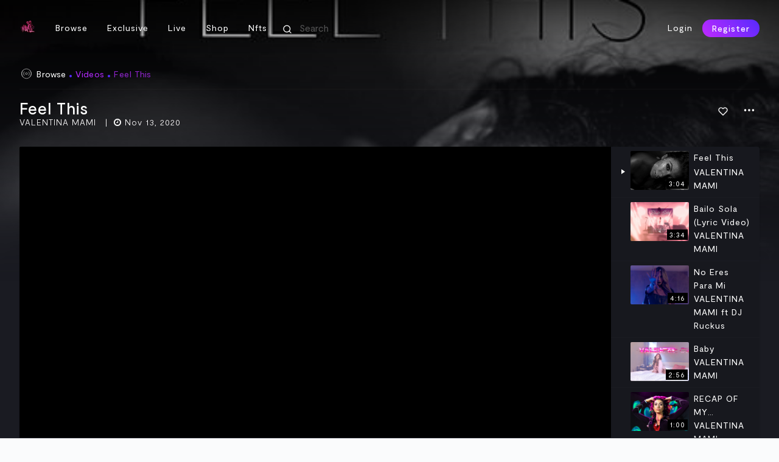

--- FILE ---
content_type: text/html; charset=UTF-8
request_url: https://valentinamami.conqrapp.com/video/view/feel-this
body_size: 14615
content:
<!DOCTYPE html>
<html lang="en">
<head>
	<meta charset="utf-8">
	<meta property="site_name" content="Feel This Video Song, Feel This Full Video Song in HD Quality on https://valentinamami.conqrapp.com/">
	<meta property="type" content="website">
	<meta name="theme-color" content="#7900ff">
	<meta name="viewport" content="width=device-width, user-scalable=no, initial-scale=1.0, maximum-scale=1.0, minimum-scale=1.0">
	<meta http-equiv="X-UA-Compatible" content="ie=edge">
	<link rel="manifest" href="https://valentinamami.conqrapp.com/manifest.json">

<!--	<meta charset="utf-8" />-->
	<meta name="google-signin-client_id" content="799979997403-oodouv9mqqgb529lgcu0chto8jiqprcu.apps.googleusercontent.com">
	<title>Feel This Video Song, Feel This Full Video Song in HD Quality on https://valentinamami.conqrapp.com/</title>
	<!-- App favicon -->
	<link rel="shortcut icon" href="https://valentinamami.conqrapp.com/theme/backend/assets/img/favicon.png">
<!--	<meta name="viewport" content="width=device-width, initial-scale=1, maximum-scale=1" />-->
	<meta name="description" content="Feel This Video Song- Watch Feel This video song in HD quality. Play Feel This full video song in high resolution only on https://valentinamami.conqrapp.com/">
	<meta name="keywords" content="Feel This Video Song, Feel This Full Video Song, Feel This HD Video Song, Feel This High Quality Video Song">
	<!-- style -->
	<link href="https://fonts.googleapis.com/css?family=Public+Sans:100,100i,200,200i,300,300i,400,400i,500,500i,600,600i,700,700i,800,800i,900,900i&display=swap" rel="stylesheet">
	<link href="https://valentinamami.conqrapp.com/theme/frontend/css/fonts.css" rel="stylesheet">
	<link rel="stylesheet" href="https://valentinamami.conqrapp.com/theme/frontend/css/bootstrap.css?v=1649411898" type="text/css" />
	<link rel="stylesheet" href="https://cdnjs.cloudflare.com/ajax/libs/jqueryui/1.12.1/jquery-ui.min.css">
	<link rel="stylesheet" href="https://valentinamami.conqrapp.com/theme/frontend/cdn/css/jquery-confirm.min.css?v=1649411898">
	<link rel="stylesheet" href="https://valentinamami.conqrapp.com/theme/libs/slick-carousel/slick/slick.css?v=1649411898" type="text/css" />
	<link rel="stylesheet" href="https://valentinamami.conqrapp.com/theme/libs/slick-carousel/slick/slick-theme.css?v=1649411898" type="text/css" />
	<link type="text/css" rel="stylesheet" href="https://valentinamami.conqrapp.com/theme/frontend/cdn/css/jssocials.css?v=1649411898" />
	<link type="text/css" rel="stylesheet" href="https://valentinamami.conqrapp.com/theme/frontend/cdn/css/jssocials-theme-flat.css?v=1649411898" />
	<!-- Custom page need css-->
		<link rel="stylesheet" href="https://valentinamami.conqrapp.com/theme/frontend/css/theme.css?v=1649411898" type="text/css" />
	
	<link rel="stylesheet" href="https://valentinamami.conqrapp.com/theme/frontend/css/style.css?v=1649411898" type="text/css" />
	<link rel="stylesheet" href="https://valentinamami.conqrapp.com/theme/frontend/css/custom.css?v=1649411898" type="text/css" />
	<script>
	    var siteUrl = 'https://valentinamami.conqrapp.com/admin/';
	    var baseUrl = 'https://valentinamami.conqrapp.com/';
	    var themeUrl = baseUrl;
	    var conqr = {is_logged_in : 0};
	    	    var artistName = "valentina-mami";
	    var pageName = "video";
		var _CSRF_TOKEN_NAME = '_csrf_artist_access_token';
		var cacheVersion = '1649411898';
	</script>
		<style type="text/css">
		.overlay-container{
			background-image:url(https://valentinamami.conqrapp.com/assets/img/conqr_mail_bg.png);
			background-position: center center;
			background-size: cover;
		}
		@media(max-width: 768px){
			.auth-container, .overlay-container{
				background-image:url(https://valentinamami.conqrapp.com/assets/img/conqr_mail_bg.png);
				background-position: center center;
				background-size: cover;
				overflow: hidden;
			}
			.auth-container form{
				background-color: transparent !important;
			}
			#authModal, .auth-header > div{
			    color: #FFFFFF !important;
			}
			.auth-container form{
				background-image:url(https://valentinamami.conqrapp.com/assets/img/conqr_mail_bg.png) !important;
				background-position: center center;
				background-size: cover;
				background-color: #000 !important;
			}
		}
	</style>
</head><body class="layout-column bg-dark page-loading chrome  mac">
<div id="loading">
    <div class="loader">
        <div class="eq">
            <span class="eq-bar eq-bar--1"></span>
            <span class="eq-bar eq-bar--2"></span>
            <span class="eq-bar eq-bar--3"></span>
            <span class="eq-bar eq-bar--4"></span>
            <span class="eq-bar eq-bar--5"></span>
            <span class="eq-bar eq-bar--6"></span>
        </div>
        <span class="text">Loading</span>
    </div>
</div>
<header id="header" class="page-header scroll-header fixed">
    <div class="navbar navbar-expand-lg">
        <a href="https://valentinamami.conqrapp.com/" class="navbar-brand text-white ajax">
            <img src="https://valentinamami.conqrapp.com/media/logo/7bd10f5f574f01e9f5a1ad62d0ff9e1c.png" alt="Valentina Mami" class="brand_logo">        </a>
        <div class="collapse navbar-collapse order-2 order-lg-1" id="navbarCollapse">
            <ul class="navbar-nav" data-nav>
                                    <li class="nav-item"><a href="https://valentinamami.conqrapp.com/browse" class="nav-link"><span class="nav-text">Browse</span></a></li>
                    <li class="nav-item"><a href="javascript:void(0);" class="nav-link no-ajax showSignIn" data-redirect="exclusive"><span class="nav-text">Exclusive</span></a></li><li class="nav-item"><a href="javascript:void(0);" class="nav-link no-ajax showSignIn" data-redirect="live"><span class="nav-text">Live</span></a></li>                    <li class="nav-item">
                        <a href="https://valentinamami.conqrapp.com/shop" class="nav-link no-ajax"><span class="nav-text">Shop</span></a>
                    </li>
                                    <li class="nav-item">
                        <a href="https://valentinamami.conqrapp.com/shop/nft" class="nav-link no-ajax"><span class="nav-text">Nfts</span></a>
                    </li>
                             </ul>
            <form id="search-form" class="input-group m-2 my-lg-0 pull-right" method="get" action="https://valentinamami.conqrapp.com/search">
                <span class="input-group-prepend">
                    <button type="submit" class="btn no-shadow no-bg px-0"><i data-feather="search"></i></button>
                </span>
                <input type="text" name="s" class="form-control no-border no-shadow no-bg typeahead" placeholder="Search" data-plugin="typeahead">
            </form>
        </div>
        <ul class="nav navbar-menu order-1 order-lg-2">
                            <li class="nav-item"><a class="nav-link no-ajax showSignIn" href="javascript:;" data-redirect="video">Login</a></li>
                <li class="d-flex align-items-center"><a class="btn btn-rounded btn-sm btn-primary no-ajax showSignUp" href="javascript:;">Register</a></li>
                        <li class="nav-item d-lg-none">
                <a href="#" class="nav-link px-2" data-toggle="collapse" data-toggle-class data-target="#navbarCollapse">
                    <i data-feather="menu"></i>
                </a>
            </li>
        </ul>
    </div>
</header><div id="main" class="layout-row flex">
    <div id="content" class="flex">
        <div>
    	   <div class="page-content page-container headsmall" id="page-content">
    <div class="padding sr">
        <div class="page-hero pb-0 pt-0"  style="min-height: auto !important;">
            <div class="media bg-media">
                <div class="media-content" style="background-image:url(https://artist-valentinamami-conqr.s3.ca-central-1.amazonaws.com/track/images/xs7YwUEQcZBCszyfbild10uzF1605311848.jpg)"></div>
            </div>
        </div>
    </div>    
    <div class="padding">
        <div class="pos-rlt text-white">
            <div class="breadcrum website" id="breadcrum"><div class="ls-container"><div><ul><li><a href="https://valentinamami.conqrapp.com/browse" class="ajax"><span itemprop="name">Browse</span><svg width="24" height="24" viewBox="0 0 24 24" xmlns="http://www.w3.org/2000/svg" fill="none"><circle cx="12" cy="12" r="10" stroke="currentColor" stroke-width="1" fill="none"></circle><circle cx="12" cy="12" r="2" stroke="currentColor" stroke-width="1"></circle><g class="" stroke="currentColor" stroke-width="1" style="transform-origin: 12px 12px"><path d="M16.24 7.76a6 6 0 0 1 0 8.49m-8.48-.01a6 6 0 0 1 0-8.49m11.31-2.82a10 10 0 0 1 0 14.14m-14.14 0a10 10 0 0 1 0-14.14"></path></g></svg></a></li><li><a href="https://valentinamami.conqrapp.com/browse/videos" class="bulletsign ajax"><span itemprop="name">Videos</span></a></li><li class="current"><span class="bulletsign navigationlabel">Feel This</span></li></ul></div></div></div>
            <div class="d-flex mb-3 justify-content-between">
                <h1 class="h3 my-3">
                    Feel This                    <span class="sub-title d-block">
                        VALENTINA MAMI                             &nbsp; | &nbsp;<i class="fa fa-clock-o"></i> Nov 13, 2020                        </span>
                    </h1>
                <div class="scrollitemmoreactivity my-3" data-id="13">
                                        <button class="btn no-bg no-shadow hide-row " data-type="addtofavourite" data-track-id="13" data-toggle-class><i data-feather="heart" class="active-fill"></i></button>
                    <button class="btn btn-icon no-bg no-shadow hide-row btn-more" data-toggle="dropdown"><i data-feather="more-horizontal"></i></button>
                    <div class="dropdown-menu dropdown-menu-right videoqueue-activity"></div>
                    
                </div>
            </div>
        </div>
        <div class="plyrist plyrist_video card" id="plyrist_video" data-plugin="plyr">
            <div class="d-lg-flex">
                <div class="r-l flex bg-black">
                    <video playsinline controls hidden></video>
                </div>
                <div class="w_1_3_xl">
                    <div class="w_1_3 w-auto-sm">
                        <div class="d-flex flex-column">
                            <ul class="plyr-list p-0 flex scrollable hover d-block">
                                                            <li data-id="13" class="plyr-item b-b py-2 active" data-type="video" data-source="https://artist-valentinamami-conqr.s3.ca-central-1.amazonaws.com/track/songs/o_1etfe3l7eat679510c7dt51k0n9.mp4?X-Amz-Content-Sha256=UNSIGNED-PAYLOAD&X-Amz-Algorithm=AWS4-HMAC-SHA256&X-Amz-Credential=AKIAUJNEVP5VBAQKPNE5%2F20260131%2Fca-central-1%2Fs3%2Faws4_request&X-Amz-Date=20260131T153226Z&X-Amz-SignedHeaders=host&X-Amz-Expires=7200&X-Amz-Signature=74c2ede7b1a94799b70e94e03c30df90ed22d84155f32b5d233539cf9197c53f"  data-poster="https://artist-valentinamami-conqr.s3.ca-central-1.amazonaws.com/track/images/xs7YwUEQcZBCszyfbild10uzF1605311848.jpg">
                                    <a href="javascript:;" class=" plyr-item-poster" style="background-image:url(https://artist-valentinamami-conqr.s3.ca-central-1.amazonaws.com/track/images/xs7YwUEQcZBCszyfbild10uzF1605311848.jpg)">
                                        <span class="time">3:04</span>
                                    </a>
                                    <div>
                                        <span class="plyr-item-title h-1x">Feel This</span>
                                        <span>VALENTINA MAMI</span>
                                    </div>
                                </li>
                                                                <li data-id="35" class="plyr-item b-b py-2" data-type="video" data-source="https://artist-valentinamami-conqr.s3.ca-central-1.amazonaws.com/track/songs/o_1fmre6ojp19mb1g1q1din1n1q1e39.mp4?X-Amz-Content-Sha256=UNSIGNED-PAYLOAD&X-Amz-Algorithm=AWS4-HMAC-SHA256&X-Amz-Credential=AKIAUJNEVP5VBAQKPNE5%2F20260131%2Fca-central-1%2Fs3%2Faws4_request&X-Amz-Date=20260131T153226Z&X-Amz-SignedHeaders=host&X-Amz-Expires=7200&X-Amz-Signature=13f2a29b789d24c023d80ea1142a710ac948b420b3e39f2ce759243ffb4bffa6" data-poster="https://artist-valentinamami-conqr.s3.ca-central-1.amazonaws.com/track/images/398434b01ace4f787777bc97c223e7ab.jpg">
                                    <a href="javascript:;" class="plyr-item-poster" style="background-image:url(https://artist-valentinamami-conqr.s3.ca-central-1.amazonaws.com/track/images/398434b01ace4f787777bc97c223e7ab.jpg)">
                                        <span class="time">3:34</span>
                                    </a>
                                    <div>
                                        <span class="plyr-item-title h-2x">Bailo Sola (Lyric Video)</span>
                                        <span>VALENTINA MAMI</span>
                                    </div>
                                </li>
                                                                <li data-id="33" class="plyr-item b-b py-2" data-type="video" data-source="https://artist-valentinamami-conqr.s3.ca-central-1.amazonaws.com/track/songs/o_1fcsb8tjd12501uhj5sh1d61vs49.mp4?X-Amz-Content-Sha256=UNSIGNED-PAYLOAD&X-Amz-Algorithm=AWS4-HMAC-SHA256&X-Amz-Credential=AKIAUJNEVP5VBAQKPNE5%2F20260131%2Fca-central-1%2Fs3%2Faws4_request&X-Amz-Date=20260131T153226Z&X-Amz-SignedHeaders=host&X-Amz-Expires=7200&X-Amz-Signature=f32d3e610aa3e8a38a1b45c26a4372e6dc78abb30b03a330709cf8345165b3b0" data-poster="https://artist-valentinamami-conqr.s3.ca-central-1.amazonaws.com/track/images/04905fcce21c3898137c5487a8b80bbd.jpg">
                                    <a href="javascript:;" class="plyr-item-poster" style="background-image:url(https://artist-valentinamami-conqr.s3.ca-central-1.amazonaws.com/track/images/04905fcce21c3898137c5487a8b80bbd.jpg)">
                                        <span class="time">4:16</span>
                                    </a>
                                    <div>
                                        <span class="plyr-item-title h-2x">No Eres Para Mi</span>
                                        <span>VALENTINA MAMI ft DJ Ruckus</span>
                                    </div>
                                </li>
                                                                <li data-id="32" class="plyr-item b-b py-2" data-type="video" data-source="https://artist-valentinamami-conqr.s3.ca-central-1.amazonaws.com/track/songs/o_1f6p8jecmgve1r4e6su1itio1u9.mp4?X-Amz-Content-Sha256=UNSIGNED-PAYLOAD&X-Amz-Algorithm=AWS4-HMAC-SHA256&X-Amz-Credential=AKIAUJNEVP5VBAQKPNE5%2F20260131%2Fca-central-1%2Fs3%2Faws4_request&X-Amz-Date=20260131T153226Z&X-Amz-SignedHeaders=host&X-Amz-Expires=7200&X-Amz-Signature=18f8650f73a69953fc02bd5442dff916f1155d1b55201431d12815e45f7e86f7" data-poster="https://artist-valentinamami-conqr.s3.ca-central-1.amazonaws.com/track/images/bbb4d6aaa34b75bbca54af22af1ea656.jpg">
                                    <a href="javascript:;" class="plyr-item-poster" style="background-image:url(https://artist-valentinamami-conqr.s3.ca-central-1.amazonaws.com/track/images/bbb4d6aaa34b75bbca54af22af1ea656.jpg)">
                                        <span class="time">2:56</span>
                                    </a>
                                    <div>
                                        <span class="plyr-item-title h-2x">Baby</span>
                                        <span>VALENTINA MAMI</span>
                                    </div>
                                </li>
                                                                <li data-id="24" class="plyr-item b-b py-2" data-type="video" data-source="https://artist-valentinamami-conqr.s3.ca-central-1.amazonaws.com/track/songs/o_1euk8vg411d9u125g17381db61n109.mp4?X-Amz-Content-Sha256=UNSIGNED-PAYLOAD&X-Amz-Algorithm=AWS4-HMAC-SHA256&X-Amz-Credential=AKIAUJNEVP5VBAQKPNE5%2F20260131%2Fca-central-1%2Fs3%2Faws4_request&X-Amz-Date=20260131T153226Z&X-Amz-SignedHeaders=host&X-Amz-Expires=7200&X-Amz-Signature=c190d9ebeae05d1d71a664d7d528ccf27df665972a3a1d0b1a2e2831cb35105e" data-poster="https://valentinamami.conqrapp.com/media/track/images/3d00e95422fd2c0a22a234024d6b58f4.jpg">
                                    <a href="javascript:;" class="plyr-item-poster" style="background-image:url(https://valentinamami.conqrapp.com/media/track/images/3d00e95422fd2c0a22a234024d6b58f4.jpg)">
                                        <span class="time">1:00</span>
                                    </a>
                                    <div>
                                        <span class="plyr-item-title h-2x">RECAP OF MY VALENTINES DAY STREAM</span>
                                        <span>VALENTINA MAMI</span>
                                    </div>
                                </li>
                                                                <li data-id="14" class="plyr-item b-b py-2" data-type="video" data-source="https://artist-valentinamami-conqr.s3.ca-central-1.amazonaws.com/track/songs/o_1etfepmhr15h71pvsqhs111mint9.mp4?X-Amz-Content-Sha256=UNSIGNED-PAYLOAD&X-Amz-Algorithm=AWS4-HMAC-SHA256&X-Amz-Credential=AKIAUJNEVP5VBAQKPNE5%2F20260131%2Fca-central-1%2Fs3%2Faws4_request&X-Amz-Date=20260131T153226Z&X-Amz-SignedHeaders=host&X-Amz-Expires=7200&X-Amz-Signature=143f69f6ad720f406cea99a56b5fea36cd84ac5325c6f7988608b2f4b0ee9d26" data-poster="https://artist-valentinamami-conqr.s3.ca-central-1.amazonaws.com/track/images/LIaOFfTT7OS6sIR7RfOeWZkpM1605312764.jpg">
                                    <a href="javascript:;" class="plyr-item-poster" style="background-image:url(https://artist-valentinamami-conqr.s3.ca-central-1.amazonaws.com/track/images/LIaOFfTT7OS6sIR7RfOeWZkpM1605312764.jpg)">
                                        <span class="time">3:28</span>
                                    </a>
                                    <div>
                                        <span class="plyr-item-title h-2x">Me Gusta Asi</span>
                                        <span>VALENTINA MAMI</span>
                                    </div>
                                </li>
                                                                <li data-id="11" class="plyr-item b-b py-2" data-type="video" data-source="https://artist-valentinamami-conqr.s3.ca-central-1.amazonaws.com/track/songs/o_1etfke0nutn2i4k1tbv1b2g74s9.mp4?X-Amz-Content-Sha256=UNSIGNED-PAYLOAD&X-Amz-Algorithm=AWS4-HMAC-SHA256&X-Amz-Credential=AKIAUJNEVP5VBAQKPNE5%2F20260131%2Fca-central-1%2Fs3%2Faws4_request&X-Amz-Date=20260131T153226Z&X-Amz-SignedHeaders=host&X-Amz-Expires=7200&X-Amz-Signature=04504d00fcc3c8247e24ca7c52f16b295f19cea3a92b2a94659f868cfc217a96" data-poster="https://valentinamami.conqrapp.com/media/track/images/0141e0b211254c2c05ba8fed1e0de8b9.jpg">
                                    <a href="javascript:;" class="plyr-item-poster" style="background-image:url(https://valentinamami.conqrapp.com/media/track/images/0141e0b211254c2c05ba8fed1e0de8b9.jpg)">
                                        <span class="time">3:22</span>
                                    </a>
                                    <div>
                                        <span class="plyr-item-title h-2x">Focused</span>
                                        <span>VALENTINA MAMI</span>
                                    </div>
                                </li>
                                                            </ul>
                        </div>
                    </div>
                </div>
            </div>
        </div>

                    <div class="row">
                <div class="col-md-12">
                    <div class="card" id="comment-">
                        <div class="card-header"><strong><span id="comment-counter">0</span> Comments</strong></div>

                        <div id="comment-section">
                            <div class="comment-list">
                                                            </div>
                        </div>
                                            </div>
                    <div class="p-4 p-2-sm">
                        <form action="https://valentinamami.conqrapp.com/ajax/addComment" class="reply-form" method="post" data-plugin="parsley" data-option="{}">
                            <div class="row row-sm">
                                <div class="col-sm-9">
                                    <label class="text-muted">Comments </label>
                                    <textarea name="comment" class="form-control comment-box" rows="5" placeholder="Add a comment"></textarea>
                                </div>
                                <div class="col-sm-3">
                                    <label class="text-muted">Image/Video</label>
                                    <input accept="image/*, video/*" type="file" name="upload_file" class="dropify" data-errors-position="outside"  data-plugin="dropify" data-max-file-size="10M" data-show-remove="false"  data-height="122" data-path="post" />
                                </div>
                            </div>
                            <input type="hidden" name="track_id" value="13" id="track-id">
                            <div class="d-flex justify-content-end">
                                <button type="submit" class="btn btn-primary">Submit</button>
                            </div>
                        </form>
                    </div>
                </div>
            </div>
        
        </div>

    </div>
</div>    	</div>
    </div>
</div>
<style>
    #blog-description > img{
        width: 100% !important;
    }
</style>

<div id="load-more-loader">
    <svg xmlns="http://www.w3.org/2000/svg" xmlns:xlink="http://www.w3.org/1999/xlink" style="margin: auto; background: none; display: block; shape-rendering: auto;" width="50px" height="50px" viewBox="0 0 100 100" preserveAspectRatio="xMidYMid">
        <rect x="20" y="30" width="10" height="40" fill="#c02afe">
            <animate attributeName="y" repeatCount="indefinite" dur="0.8333333333333333s" calcMode="spline" keyTimes="0;0.5;1" values="10;30;30" keySplines="0 0.5 0.5 1;0 0.5 0.5 1" begin="-0.16666666666666666s"></animate>
            <animate attributeName="height" repeatCount="indefinite" dur="0.8333333333333333s" calcMode="spline" keyTimes="0;0.5;1" values="80;40;40" keySplines="0 0.5 0.5 1;0 0.5 0.5 1" begin="-0.16666666666666666s"></animate>
        </rect>
        <rect x="45" y="29.6332" width="10" height="40.7335" fill="#c02afe">
            <animate attributeName="y" repeatCount="indefinite" dur="0.8333333333333333s" calcMode="spline" keyTimes="0;0.5;1" values="15;30;30" keySplines="0 0.5 0.5 1;0 0.5 0.5 1" begin="-0.08333333333333333s"></animate>
            <animate attributeName="height" repeatCount="indefinite" dur="0.8333333333333333s" calcMode="spline" keyTimes="0;0.5;1" values="70;40;40" keySplines="0 0.5 0.5 1;0 0.5 0.5 1" begin="-0.08333333333333333s"></animate>
        </rect>
        <rect x="70" y="28.5108" width="10" height="42.9784" fill="#c02afe">
            <animate attributeName="y" repeatCount="indefinite" dur="0.8333333333333333s" calcMode="spline" keyTimes="0;0.5;1" values="15;30;30" keySplines="0 0.5 0.5 1;0 0.5 0.5 1"></animate>
            <animate attributeName="height" repeatCount="indefinite" dur="0.8333333333333333s" calcMode="spline" keyTimes="0;0.5;1" values="70;40;40" keySplines="0 0.5 0.5 1;0 0.5 0.5 1"></animate>
        </rect>
    </svg>
</div>
<footer id="footer" class="page-footer" style="padding: 20px;">
	<div class="container">
        <div class="row">
            <div class="col-md-12 text-center wow fadeInUp">
                Powered By <a href="https://conqrapp.com/" target="_blank">
                    <svg xmlns="http://www.w3.org/2000/svg" viewBox="0 0 1372 296" width="68" height="16">
                        <defs>
                            <clipPath clipPathUnits="userSpaceOnUse" id="cp1">
                                <path d="M-217 -356L1569 -356L1569 652L-217 652Z" />
                            </clipPath>
                            <linearGradient id="grd1" gradientUnits="userSpaceOnUse"  x1="131.671" y1="22.177" x2="131.671" y2="329.841">
                                <stop offset="0" stop-color="#a447f2"  />
                                <stop offset="0.206" stop-color="#a447f2"  />
                                <stop offset="0.89" stop-color="#7446f2"  />
                                <stop offset="1" stop-color="#7446f2"  />
                            </linearGradient>
                        </defs>
                        <style>
                            tspan { white-space:pre }
                        </style>
                        <g id="Page 2" clip-path="url(#cp1)">
                            <path id="Path 7" fill-rule="evenodd" fill="#ffffff" d="M1335.45 18.4L1329.18 18.4L1329.18 15.03L1345.81 15.03L1345.81 18.4L1339.47 18.4L1339.47 37.04L1335.45 37.04L1335.45 18.4ZM1366.87 28.06C1366.74 25.22 1366.57 21.79 1366.6 18.82L1366.51 18.82C1365.79 21.5 1364.87 24.47 1363.9 27.25L1360.69 36.78L1357.59 36.78L1354.65 27.38C1353.8 24.57 1353.02 21.56 1352.43 18.82L1352.37 18.82C1352.27 21.69 1352.14 25.19 1351.98 28.19L1351.49 37.04L1347.73 37.04L1349.2 15.03L1354.49 15.03L1357.36 23.88C1358.15 26.46 1358.83 29.07 1359.39 31.52L1359.49 31.52C1360.07 29.14 1360.82 26.43 1361.67 23.85L1364.71 15.03L1369.94 15.03L1371.21 37.04L1367.29 37.04L1366.87 28.06ZM530.69 148C530.69 221.69 471.75 281.42 399.04 281.42C326.33 281.42 267.38 221.69 267.38 148C267.38 74.31 326.33 14.58 399.04 14.58C471.75 14.58 530.69 74.31 530.69 148ZM469.11 148C469.11 103.68 442.77 67.75 399.04 67.75C355.3 67.75 328.97 103.68 328.97 148C328.97 192.32 355.3 228.25 399.04 228.25C442.77 228.25 469.11 192.32 469.11 148Z" />
                            <path id="Path 8" fill-rule="evenodd" fill="#ffffff" d="M1037.17 279.55L1024.83 265.8C1006.39 275.76 985.35 281.42 963 281.42C890.29 281.42 831.35 221.69 831.35 148C831.35 74.31 890.29 14.58 963 14.58C1035.71 14.58 1094.66 74.31 1094.66 148C1094.66 182.6 1081.66 214.12 1060.34 237.83L1097.79 279.55L1037.17 279.55ZM987.34 224.04L943.3 174.96L1003.93 174.96L1021.48 194.53C1029.02 181.4 1033.07 165.35 1033.07 148C1033.07 103.68 1006.74 67.75 963 67.75C919.27 67.75 892.93 103.68 892.93 148C892.93 192.32 919.27 228.25 963 228.25C971.86 228.25 979.99 226.75 987.34 224.04ZM565.25 15L612.43 15L612.43 15L735.87 167.71L735.87 15L796.5 15L796.5 279.55L748.45 279.55L625.87 128.01L625.87 279.55L565.25 279.55L565.25 15ZM1249.45 15C1297.69 15 1334.81 54.63 1334.81 103.51C1334.81 136.68 1317.71 165.56 1291.65 180.72L1351.4 279.18L1281.12 279.18L1229.26 193.71L1189.95 193.71L1189.95 279.18L1129.33 279.18L1129.33 15.02M1270.15 104.65C1270.15 84.55 1258.2 68.25 1238.37 68.25L1189.94 68.25L1189.94 141.04L1238.37 141.04C1258.2 141.04 1270.15 124.75 1270.15 104.65Z" />
                            <path id="Path 9" fill="url(#grd1)" d="M0.2 148C0.2 229.29 65.54 295.42 145.86 295.42C192.09 295.42 235.14 273.33 262.75 236.09C266.15 231.51 264.83 224.99 259.88 222.15L253.02 218.21C229.36 255.36 189.37 277.42 145.86 277.42C75.47 277.42 18.2 219.36 18.2 148C18.2 76.64 75.47 18.58 145.86 18.58C188.19 18.58 248.74 72.26 249.36 72.82L252.67 70.4C253.08 70.75 253.31 70.96 253.31 70.96L256.71 68.61C261.27 65.46 262.15 59.1 258.67 54.79C231.09 20.67 189.63 0.58 145.86 0.58C65.54 0.58 0.2 66.71 0.2 148Z" />
                            <path id="Path 10" fill="#ffffff" d="M253.31 70.96C229.47 36.86 190.24 14.58 145.86 14.58C73.15 14.58 14.2 74.32 14.2 148C14.2 221.69 73.15 281.42 145.86 281.42C192.29 281.42 233.08 257.04 256.52 220.24L206.21 191.07C194.84 213.42 173.95 228.25 145.86 228.25C102.12 228.25 75.79 192.32 75.79 148C75.79 103.68 102.12 67.75 145.86 67.75C173.47 67.75 194.14 82.09 205.63 103.81" />
                        </g>
                    </svg>
                </a>
            </div>
        </div>
    </div>
    <div data-plugin="plyr" class="plyrist plyrist_audio plyr-list-popup player bg-overlay b-t fixed-bottom" id="plyrist">
        <audio controls hidden></audio>
        <div class="plyr-list bg-dark-overlay" style="display:none"></div>
    </div>
    <input class="_csrf_access_token" type="hidden" name="_csrf_artist_access_token" value="ecf2c32932c2efd1b7d6dfa9f1e6a97e" />
</footer>


<!-- Custom video player modal-->
<div class="modal dgvideomodal fade" id="dgvideomodal" tabindex="-1" role="dialog" aria-labelledby="dgvideomodalLabel"
     aria-hidden="true">
    <div class="modal-dialog" role="document">
        <div class="modal-content">
            <div class="modal-body">
                <button type="button" class="close dg-modal-video-dismiss-btn" data-dismiss="modal" aria-label="Close">
                    <span aria-hidden="true">&times;</span>
                </button>
                <!-- 16:9 aspect ratio -->
                <div class="embed-responsive embed-responsive-16by9">

                </div>

            </div>

        </div>
    </div>
</div><!-- Modal -->
	<style type="text/css">	
	.overlay-container{
		background-image: url('https://d18exubxgh34kl.cloudfront.net/artist_316/cms/dc57f8bda09929c9e08fb38e7cf8b0b5.png') !important;
	}
	@media (max-width: 768px){
	.auth-container form {
	    background-image: url('https://d18exubxgh34kl.cloudfront.net/artist_316/cms/dc57f8bda09929c9e08fb38e7cf8b0b5.png') !important;
	    background-position: center center;
	    background-size: cover;
	    background-color: #000 !important;
	}
}
</style>

<div class="modal fade" id="authModal" role="dialog">
    <div class="modal-dialog authmodal-width">
      	<div class="modal-content">
	        <div class="modal-body p-0">
	            <button type="button" class="close" data-dismiss="modal" aria-label="Close">
	              <svg xmlns="https://www.w3.org/2000/svg" width="25" height="25" viewBox="0 0 25 25"><g><g><g><path fill="#ffffff" d="M24.704.296a1.01 1.01 0 0 0-1.428 0L.296 23.276a1.01 1.01 0 1 0 1.428 1.428l22.98-22.98a1.01 1.01 0 0 0 0-1.428z"></path></g><g><path fill="#ffffff" d="M24.704 23.276L1.724.296A1.01 1.01 0 1 0 .296 1.724l22.98 22.98a1.007 1.007 0 0 0 1.428 0 1.01 1.01 0 0 0 0-1.428z"></path></g></g></g></svg>
	            </button>
	            <div class="auth-container" id="smcontainer">
	                <div class="form-container sign-up-container">
	                    <form method="post" action="https://valentinamami.conqrapp.com/login/signup" class="form-signin" id="signupForm">
                    		<div class="form-inner">
                    			<input type="hidden" name="lattitude" id="lattitude" value="" />
	                    		<input type="hidden" name="longitude" id="longitude" value="" />
		                        <div class="auth-header text-center">
	                          		<div class="text-uppercase" style="color: #5c5c5c;font-weight: 700;">Welcome To</div>
		                            <a href="javascript:;" class="text-primary ajax cursor-default">
		                                <span class="hidden-folded d-inline l-s-n-1x align-middle">Valentina Mami</span>
		                            </a>
	                            	<p class="font-weight-light text-center mb-4">Subscribe Now & Get Access To All Features</p>
		                        </div>
		                        <div class="form-label-group">
		                            <input type="text" name="full_name" id="full_name" class="form-control plh-white-768" placeholder="Full Name">
		                            <label for="signupEmail">Full Name</label>
		                        </div>  
		                        <div class="form-label-group">
		                            <input type="text" name="email" id="signupEmail" class="form-control plh-white-768" placeholder="Email" required>
		                            <label for="signupEmail">Email</label>
		                        </div>
		                        <div class="form-label-group">
		                            <input type="text" name="phone" id="signupPhone" class="form-control plh-white-768" placeholder="Phone" required>
		                            <label for="signupPhone">Phone</label>
		                        </div>
		                        <div class="form-label-group">
		                            <input type="password" name="password" id="signupPassword plh-white-768" class="form-control" placeholder="Password" required>
		                            <label for="signupPassword">Password</label>
		                        </div>
		                        <button class="btn btn-lg btn-primary btn-block text-uppercase text-white mb-4" type="submit" id="signUpBtn">Sign Up</button> 
		                        <div id="signupresponseDiv"></div>
		                        <p class="text-center font-weight-light mb-0">Already have an account ? <a href="#" id="signIn">Sign In Now</a></p>
		                        
		                        
		                        <div class="divider-with-text my-4"><span>OR</span></div>
	                        	<div id="status"></div>
								<a id="fbLink" href="javascript:;" class="fb-login-buttons d-none" onclick="fbLogin();"><img class="img" src="https://static.xx.fbcdn.net/rsrc.php/v3/y7/r/sKRYKszttLX.png" alt="" width="24" height="24">Continue with Facebook</a>
								<div class="g-signin2 mt-2" id="gSignUp" data-width="365" data-height="40" data-longtitle="true" data-auto_select="false"></div>
                    		</div>
	                    </form>

	                    <form method="post" action="https://valentinamami.conqrapp.com/login/verification" class="form-otp" id="otpForm" style="display: none;">
	                		<div class="form-inner">
		                		<div class="auth-header text-center">
		                          <div class="text-uppercase" style="color: #5c5c5c;font-weight: 700;">Welcome To</div>
		                            <a href="javascript:;" class="text-primary ajax cursor-default">
		                                <span class="hidden-folded d-inline l-s-n-1x align-middle">Valentina Mami</span>
		                            </a>
		                        </div>
		                        <div style="height: 50px;width: 100%;"></div>
		                        <div class="form-label-group text-center">
		                        	<h3>Verification Code</h3>
		                        	<p style="color: #686b7b;">OTP has been sent to <span class="send_to"></span></p>
		                            <div id="otpdiv">
		                            	<input type="text" name="otpinput[]" id="otp1" class="form-control plh-white-768" placeholder="0" maxlength="1" required>
			                            <input type="text" name="otpinput[]" id="otp2" class="form-control plh-white-768" placeholder="0" maxlength="1" required>
			                            <input type="text" name="otpinput[]" id="otp3" class="form-control plh-white-768" placeholder="0" maxlength="1" required>
			                            <input type="text" name="otpinput[]" id="otp4" class="form-control plh-white-768" placeholder="0" maxlength="1" required>
		                            </div>
		                            <input type="hidden" name="otp" value="" id="otp">
		                        </div>

		                        <button class="btn btn-lg btn-primary btn-block text-uppercase text-white mb-4" id="otpBtn" type="submit">Verify</button>  
		                        <div class="text-center">
		                        	<a href="#" class="resend-otp">Resend OTP?</a>
		                        </div>
	 						</div>
	                	</form>
	                    
	                </div>
	                <div class="form-container sign-in-container">
	                    <form method="post" action="https://valentinamami.conqrapp.com/login/signin" class="form-signin" id="signinForm">
	                    	<div class="form-inner">
		                    	<input type="hidden" name="lattitude" id="signin_lattitude" value="" />
	                			<input type="hidden" name="longitude" id="signin_longitude" value="" />
								<input type="hidden" name="redirect_url" id="redirect_url" value="" />
								<div class="auth-header text-center">
		                          <div class="text-uppercase" style="color: #5c5c5c;font-weight: 700;">Welcome To</div>
		                            <a href="javascript:;" class="text-primary ajax cursor-default">
		                                <span class="hidden-folded d-inline l-s-n-1x align-middle">Valentina Mami</span>
		                            </a>
		                            <p class="font-weight-light text-center mb-4">Subscribe Now & Get Access To All Features</p>
		                        </div> 
		                        <div class="form-label-group">
		                            <input type="text" name="username" id="signinEmail" class="form-control plh-white-768" placeholder="Email/Phone Number" required>
		                            <label for="signinEmail">Email/Phone Number</label>
		                        </div>
		                        <div class="form-label-group">
		                            <input type="password" name="password" id="signinPassword" class="form-control plh-white-768" placeholder="Password" required>
		                            <label for="signinPassword">Password</label>
		                        </div>
		                        <button class="btn btn-lg btn-primary btn-block text-uppercase text-white mb-4" id="signInBtn" type="submit">Sign in</button>
		                        <p class="text-center font-weight-light mb-0">Don't have an account? <a href="#" id="signUp">Sign Up Now</a></p>
		                        <a href="javascript:void(0);" class="mt-3" id="forgotPassword">Forgot Password ?</a>
		                        <div class="divider-with-text my-4"><span>OR</span></div>  
		                        <a id="fbLink" href="javascript:;" class="fb-login-buttons d-none" onclick="fbLogin();"><img class="img" src="https://static.xx.fbcdn.net/rsrc.php/v3/y7/r/sKRYKszttLX.png" alt="" width="24" height="24">Continue with Facebook</a>
								<div class="g-signin2 mt-2" id="gSignIn" data-width="365" data-height="40" data-longtitle="true" data-auto_select="false"></div>
							</div>
	                    </form>

	                    <form method="post" action="https://valentinamami.conqrapp.com/login/forgot_password" class="form-signin" id="forgotForm" style="transform:translate3d(100%, 0px, 0px);">
	                        <div class="form-inner">
		                        <div class="auth-header text-center">
	                          		<div class="text-uppercase" style="color: #5c5c5c;font-weight: 700;">Welcome To</div>
		                            <a href="javascript:;" class="text-primary ajax cursor-default">
		                                <span class="hidden-folded d-inline l-s-n-1x align-middle">Valentina Mami</span>
		                            </a>
	                            	<p class="font-weight-light text-center mb-5 mt-4">Enter your e-mail address below to reset your password.</p>
		                        </div>  
		                        <div class="form-label-group">
		                            <input type="text" name="email" id="forgotEmail" class="form-control plh-white-768" placeholder="Email" required>
		                            <label for="forgotEmail">Email</label>
		                        </div>
		                        
		                        <button class="btn btn-lg btn-primary btn-block text-uppercase text-white mb-4" type="submit" id="forgotPassBtn">Submit</button> 
		                        <div id="forgotresponseDiv"></div>
		                        <p class="text-center font-weight-light mb-0">Already have an account ? <a href="#" id="signIn">Sign In Now</a></p>
		                    </div>
	                    </form>
	                    
	                </div>

	                <div class="overlay-container">
	                    <div class="overlay">
	                        <div class="overlay-panel overlay-left">
	                              <div class="text-uppercase">Welcome To</div>
	                                <a href="javascript:;" class="text-white ajax my-4 cursor-default" style="font-size: 50px;">
	                                	<img src="https://valentinamami.conqrapp.com/media/logo/7bd10f5f574f01e9f5a1ad62d0ff9e1c.png" alt="Valentina Mami" class="brand_logo">	                                </a>
	                                <p class="mb-4">What's up fam! Excited to have you join the family.</p>
	                                <button class="ghost" id="signIn">Sign In</button>
	                        </div>
	                        <div class="overlay-panel overlay-right">
	                              <div class="text-uppercase">Welcome To</div>
	                                <a href="javascript:;" class="text-white ajax my-4 cursor-default" style="font-size: 50px;">
	                                    <img src="https://valentinamami.conqrapp.com/media/logo/7bd10f5f574f01e9f5a1ad62d0ff9e1c.png" alt="Valentina Mami" class="brand_logo">	                                </a>
	                                <p class="mb-4">What's up fam! Excited to have you join the family.</p>
	                                <button class="ghost" id="signUp">Sign Up</button>
	                        </div>
	                    </div>
	                </div>
	            </div>
	        </div>
	    </div>
	</div>
</div>
<script>
/*
window.fbAsyncInit = function() {
    FB.init({
      appId      : '171856858145719', 
      cookie     : true,
      autoLogAppEvents : false,
      xfbml      : true,  
      version    : 'v10.0' 
    });
    
    FB.getLoginStatus(function(response) {
        if (response.status === 'connected') {
            //display user data
            getFbUserData();
        }
    });
};
*/
// Facebook login with JavaScript SDK
function fbLogin() {
    /*FB.login(function (response) {
        if (response.authResponse) {
            $.ajax({
	            type : 'post',
	            url : baseUrl+'auth/authUser',
	            dataType : 'json',
	            data : {
	                authResponse: response.authResponse,
	                _csrf_artist_access_token : $('._csrf_access_token').val()
	            },
	            beforeSend: function( xhr ) {
		            $('body').addClass('page-loading');
		        },
	            success : function(data)
	            {
            		$('._csrf_access_token').val(data._csrf_artist_token);
	            	if (data.error) {
	            		pop_notification(data.message, NOTIFY_ERROR);
	                }else{
	                	pop_notification(data.message, NOTIFY_SUCCESS);
	                }

	                if (data.redirect) {
	                	window.location.href = data.redirect;
	                }

	            }
	        }).done(function( data ){
		    	$('body').removeClass('page-loading');
		    });
        }

    }, {scope: 'email,public_profile'});*/
}

// Fetch the user profile data from facebook
function getFbUserData(){
    FB.api('/me', {
    	locale: 'en_US', fields: 'id,first_name,last_name,email,link,gender,locale,picture'
    }, function (response) {
        
    });
}

// Logout from facebook
function fbLogout() {
    FB.logout(function(){});
}
</script>
<!-- script async defer crossorigin="anonymous" src="https://connect.facebook.net/en_US/sdk.js"></script -->
<script type="text/javascript">
function onSuccess(googleUser) {
	var profile = googleUser.getBasicProfile();
	console.log(profile);
	$.ajax({
        type : 'post',
        url : baseUrl+'auth/google',
        dataType : 'json',
        data : {
            name: profile.getName(),
            email: profile.getEmail(),
            profile_pic: profile.getImageUrl(),
            _csrf_artist_access_token : $('._csrf_access_token').val()
        },
        beforeSend: function( xhr ) {
            $('body').addClass('page-loading');
        },
        success : function(data)
        {
    		$('._csrf_access_token').val(data._csrf_artist_token);
        	if (data.error) {
        		pop_notification(data.message, NOTIFY_ERROR);
            }else{
            	pop_notification(data.message, NOTIFY_SUCCESS);
            }

            if (data.redirect) {
            	window.location.href = data.redirect;
            }

        }
    }).done(function( data ){
    	$('body').removeClass('page-loading');
    });
}
function onFailure(error) {
  console.log(error);
}
function renderButton() {
  	auth2 = gapi.auth2.init();
	auth2.attachClickHandler('gSignIn', '', onSuccess, onFailure);
	auth2.attachClickHandler('gSignUp', '', onSuccess, onFailure);
}
</script>
<script src="https://apis.google.com/js/platform.js?onload=renderButton" async defer></script><div class="modal fade" id="conqrModal" >
    <div class="modal-dialog">
        <div class="modal-content">
            <a href="javascript:void(0)" class="close popup-close" data-dismiss="modal">
                    <svg width="17" height="17" viewBox="0 0 17 17">
                    <path class="fill_path" fill-rule="evenodd" d="M16.293 1.592l-1.3-1.3-6.7 6.701-6.7-6.7-1.3 1.299 6.7 6.7-6.7 6.701 1.3 1.3 6.7-6.7 6.7 6.7 1.3-1.3-6.7-6.7z"></path>
                </svg>
            </a>
            <div class="modal-body popup_content clearfix">
                  
            </div>
        </div>
    </div>
</div>
<div class="event-notification" style="top: -99999px;">
    <svg width="26" height="26" viewBox="0 0 26 26">
        <g fill="none" fill-rule="evenodd" transform="translate(4)">
            <ellipse cx="16.222" cy="1.778" rx="1.778" ry="1.778"></ellipse>
            <g class="fill_path">
                <path class="fill_path" d="M5.555 18c.693 1.19 1.969 2 3.445 2 1.477 0 2.752-.81 3.446-2H5.555zM3.035 15h11.93A5.376 5.376 0 0 1 13 10.838V8c0-2.206-1.794-4-4-4-2.205 0-4 1.794-4 4v2.838c0 1.648-.745 3.16-1.965 4.162zM18 17H0v-2.721l.684-.227A3.385 3.385 0 0 0 3 10.838V8c0-3.309 2.692-6 6-6 3.309 0 6 2.691 6 6v2.838c0 1.46.932 2.751 2.317 3.214l.683.227V17z"></path>
            </g>
        </g>
    </svg>
</div>

<div id="popup" class="dedicate_popup_outer" style="display: none;"> 
    <a href="javascript:void(0)" class="popup-close"> 
        <svg width="17" height="17" viewBox="0 0 17 17">
            <path class="fill_path" fill-rule="evenodd" d="M16.293 1.592l-1.3-1.3-6.7 6.701-6.7-6.7-1.3 1.299 6.7 6.7-6.7 6.701 1.3 1.3 6.7-6.7 6.7 6.7 1.3-1.3-6.7-6.7z"></path>
        </svg>
    </a>
    <div class="popup_content clearfix">
        
    </div>
</div>
<div class="popup-overlay"></div><style type="text/css">
.hidden {
  display: none !important;
}

#installContainer {
    position: fixed;
    bottom: 7em;
    right: 1em;
    display: flex;
    justify-content: flex-end;
    width: 100%;
    z-index: 999;
    max-width: 125px;
}

#installContainer button {
    border-radius: 30px;
    margin-top: 20px;
    padding: 5px 25px;
    transition: all 0.3s ease;
}
</style>
<div id="installContainer" class="hidden">
  <button id="butInstall" class="btn btn-md gd-primary text-white no-ajax" type="button">
    Install App
  </button>
</div>
<script src="https://valentinamami.conqrapp.com/theme/libs/jquery/dist/jquery.min.js?v=1649411898"></script>
<script src="https://cdnjs.cloudflare.com/ajax/libs/jqueryui/1.12.1/jquery-ui.min.js"></script>
<script>
    var siteUrl = 'https://valentinamami.conqrapp.com/';
    var baseUrl = 'https://valentinamami.conqrapp.com/';
    var NOTIFY_ERROR   = 'error';
    var NOTIFY_SUCCESS = 'Success';
    var NOTIFY_WARNING = 'warning';
    var SOMETHING_WRONG = 'Something went to wrong, Please try again !';
    var ASSIGN_MODULES = [];

    function get_ajax_content(){
        if (conqr.is_logged_in) {
          return true;
      }else{
        return false;
      }
    }
</script>
<script src="https://valentinamami.conqrapp.com/theme/libs/popper.js/dist/umd/popper.min.js?v=1649411898"></script>
<script src="https://valentinamami.conqrapp.com/theme/libs/bootstrap/dist/js/bootstrap.min.js?v=1649411898"></script>
<script src="https://valentinamami.conqrapp.com/theme/libs/pjax/pjax.min.js?v=1649411898"></script>
<script src="https://valentinamami.conqrapp.com/theme/frontend/js/ajax.js?v=1649411898"></script>
<script src="https://valentinamami.conqrapp.com/theme/libs/slick-carousel/slick/slick.min.js?v=1649411898"></script>
<script src="https://valentinamami.conqrapp.com/theme/libs/feather-icons/dist/feather.min.js?v=1649411898"></script>
<script src="https://valentinamami.conqrapp.com/theme/frontend/js/lazyload.config.js?v=1649411898"></script>
<script src="https://valentinamami.conqrapp.com/theme/frontend/js/lazyload.js?v=1649411898"></script>
<script src="https://valentinamami.conqrapp.com/theme/frontend/js/plugin.js?v=1649411898"></script>
<script src="https://valentinamami.conqrapp.com/theme/frontend/cdn/js/jquery.validate.min.js?v=1649411898"></script>
<script src="https://valentinamami.conqrapp.com/theme/frontend/cdn/js/jquery-confirm.min.js?v=1649411898"></script>
<script src="https://valentinamami.conqrapp.com/theme/frontend/cdn/js/jquery.slimscroll.min.js?v=1649411898"></script>
<script type="text/javascript" src="https://valentinamami.conqrapp.com/theme/frontend/cdn/js/jssocials.min.js?v=1649411898"></script>
<script src="https://valentinamami.conqrapp.com/assets/custom/frontend/js/wow.js?v=1649411898"></script>
<script src="https://valentinamami.conqrapp.com/assets/custom/frontend/js/tilt.jquery.js?v=1649411898"></script>
<script src="https://valentinamami.conqrapp.com/assets/custom/frontend/js/jquery.easing.js?v=1649411898"></script>
<script src="https://valentinamami.conqrapp.com/theme/libs/conqrgallery/conqrgallery.js?v=1649411898"></script>

<script src="https://valentinamami.conqrapp.com/theme/backend/cdn/js/jquery.cookie.js?v=1649411898"></script>

<script src="https://valentinamami.conqrapp.com/theme/frontend/js/theme.js?v=1649411898"></script>

<script type="text/javascript">
new WOW().init();
function pop_notification(status, message){
    $('.event-notification').find('.bodymsg').remove();
    var $divnoty = $('<div class="bodymsg"><b>'+status+'</b>'+message+'</div>');
    $('.event-notification').append($divnoty);
    $('.event-notification').animate({top: "20px"});
    setTimeout(function(){
        $divnoty.remove();
        $('.event-notification').animate({top: "-9999px"});
    },8000);
}

function showPosition(position){
    $("#lattitude").val(position.coords.latitude);
    $("#longitude").val(position.coords.longitude);
    $("#signin_lattitude").val(position.coords.latitude);
    $("#signin_longitude").val(position.coords.longitude);
}
var send_push_notification = [];
$(document).ready(function()
{
    $('.pkgfeature').slimScroll({
        height: '340px'
    });
    $("#search-form").submit(function(e)
    {
        if (!conqr.is_logged_in)
        {
            $( ".showSignIn" ).trigger( "click" );
            return false;
        }
    });


    send_push_notification = $.parseJSON('[]');
    
        if (navigator.geolocation) {
        navigator.geolocation.getCurrentPosition(showPosition);
    }
        var playlist_tracks = JSON.parse(localStorage.getItem(artistName+'_queuelists'));
    if(playlist_tracks != null)
    {
        $.each(playlist_tracks, function( index, value )
        {
            if(index == 0)
            {
                $.ajax({
                    type : 'get',
                    url : siteUrl + 'ajax/getLatestTrackData',
                    dataType : 'json',
                    async : false,
                    data : {
                        track_data : value
                    },
                    success : function(data)
                    {
                        var tracks = JSON.parse(localStorage.getItem(artistName+'_queuelists'));
                        value.source = data.source;
                        tracks[index] = value;
                        localStorage.setItem(artistName+'_queuelists',JSON.stringify(tracks));
                    }
                });
            }
            else
            {
                $.ajax({
                    type : 'get',
                    url : siteUrl + 'ajax/getLatestTrackData',
                    dataType : 'json',
                    data : {
                        track_data : value
                    },
                    success : function(data)
                    {
                        var tracks = JSON.parse(localStorage.getItem(artistName+'_queuelists'));
                        value.source = data.source;
                        tracks[index] = value;
                        localStorage.setItem(artistName+'_queuelists',JSON.stringify(tracks));
                    }
                });
            }
        });
    }

    jQuery('.phone-mockup img').tilt({
        maxTilt:2                   
    });
    jQuery('.mackbook-mockup').tilt({
        maxTilt:2                   
    });

    if(window.location.hash == '#signIn') {
        var $authModal = $('#authModal');
        $("#forgotForm").css({
            'transform':'translate3d(100%, 0px, 0px)',
            '-ms-transform': 'translate3d(100%, 0px, 0px)',
            '-webkit-transform': 'translate3d(100%, 0px, 0px)',
            '-moz-transform': 'translate3d(100%, 0px, 0px)',
            '-o-transform': 'translate3d(100%, 0px, 0px)',
        });
        $("#signinForm").css({
            'transform':'translate3d(0%, 0px, 0px)',
            '-ms-transform': 'translate3d(0%, 0px, 0px)',
            '-webkit-transform': 'translate3d(0%, 0px, 0px)',
            '-moz-transform': 'translate3d(0%, 0px, 0px)',
            '-o-transform': 'translate3d(0%, 0px, 0px)'
        });

        jQuery('#smcontainer').removeClass("right-panel-active");
        $authModal.modal('show');
    }

    $(document).on('click','.showSignIn', function(e)
    {
        var redirect_url = $(this).attr('data-redirect');
        if(typeof redirect_url !== 'undefined' && redirect_url !== false)
        {
            $('#redirect_url').val(redirect_url);
        }

        e.preventDefault();
        var $authModal = $('#authModal');
        $("#forgotForm").css({
            'transform':'translate3d(100%, 0px, 0px)',
            '-ms-transform': 'translate3d(100%, 0px, 0px)',
            '-webkit-transform': 'translate3d(100%, 0px, 0px)',
            '-moz-transform': 'translate3d(100%, 0px, 0px)',
            '-o-transform': 'translate3d(100%, 0px, 0px)',
        });
        $("#signinForm").css({
            'transform':'translate3d(0%, 0px, 0px)',
            '-ms-transform': 'translate3d(0%, 0px, 0px)',
            '-webkit-transform': 'translate3d(0%, 0px, 0px)',
            '-moz-transform': 'translate3d(0%, 0px, 0px)',
            '-o-transform': 'translate3d(0%, 0px, 0px)'
        });

        jQuery('#smcontainer').removeClass("right-panel-active");
        $authModal.modal('show');
    });

    $(document).on('click','.showSignUp', function(e){
        e.preventDefault();
        var $authModal = $('#authModal');
        jQuery('#smcontainer').addClass("right-panel-active");
        $("#otpForm").css({
            'transform':'translate3d(100%, 0px, 0px)',
            '-ms-transform': 'translate3d(100%, 0px, 0px)',
            '-webkit-transform': 'translate3d(100%, 0px, 0px)',
            '-moz-transform': 'translate3d(100%, 0px, 0px)',
            '-o-transform': 'translate3d(100%, 0px, 0px)',
        });
        $("#signupForm").css({
            'transform':'translate3d(0%, 0px, 0px)',
            '-ms-transform': 'translate3d(0%, 0px, 0px)',
            '-webkit-transform': 'translate3d(0%, 0px, 0px)',
            '-moz-transform': 'translate3d(0%, 0px, 0px)',
            '-o-transform': 'translate3d(0%, 0px, 0px)'
        });
        
        $authModal.modal('show');
    });

    $(document).on('click','#signUp',function(e){
        e.preventDefault();
        jQuery('#smcontainer').addClass("right-panel-active");
        $("#otpForm").css({
            'transform':'translate3d(100%, 0px, 0px)',
            '-ms-transform': 'translate3d(100%, 0px, 0px)',
            '-webkit-transform': 'translate3d(100%, 0px, 0px)',
            '-moz-transform': 'translate3d(100%, 0px, 0px)',
            '-o-transform': 'translate3d(100%, 0px, 0px)',
        });
        $("#forgotForm").css({
            'transform':'translate3d(100%, 0px, 0px)',
            '-ms-transform': 'translate3d(100%, 0px, 0px)',
            '-webkit-transform': 'translate3d(100%, 0px, 0px)',
            '-moz-transform': 'translate3d(100%, 0px, 0px)',
            '-o-transform': 'translate3d(100%, 0px, 0px)',
        });
        $("#signupForm").css({
            'transform':'translate3d(0%, 0px, 0px)',
            '-ms-transform': 'translate3d(0%, 0px, 0px)',
            '-webkit-transform': 'translate3d(0%, 0px, 0px)',
            '-moz-transform': 'translate3d(0%, 0px, 0px)',
            '-o-transform': 'translate3d(0%, 0px, 0px)'
        });
        $("#signupForm").show();

    });

    $(document).on('click','#signIn', function(e){
        e.preventDefault();
        jQuery('#smcontainer').removeClass("right-panel-active");
        $("#signinForm").css({
            'transform':'translate3d(0%, 0px, 0px)',
            '-ms-transform': 'translate3d(0%, 0px, 0px)',
            '-webkit-transform': 'translate3d(0%, 0px, 0px)',
            '-moz-transform': 'translate3d(0%, 0px, 0px)',
            '-o-transform': 'translate3d(0%, 0px, 0px)'
        });
        $("#forgotForm").css({
            'transform':'translate3d(100%, 0px, 0px)',
            '-ms-transform': 'translate3d(100%, 0px, 0px)',
            '-webkit-transform': 'translate3d(100%, 0px, 0px)',
            '-moz-transform': 'translate3d(100%, 0px, 0px)',
            '-o-transform': 'translate3d(100%, 0px, 0px)',
        });
    });
    $(document).on('click','#forgotPassword', function(e){
        e.preventDefault();
        $("#signinForm").css({
            'transform':'translate3d(-100%, 0px, 0px)',
            '-ms-transform': 'translate3d(-100%, 0px, 0px)',
            '-webkit-transform': 'translate3d(-100%, 0px, 0px)',
            '-moz-transform': 'translate3d(-100%, 0px, 0px)',
            '-o-transform': 'translate3d(-100%, 0px, 0px)',
        });
        $("#forgotForm").css({
            'transform':'translate3d(0%, 0px, 0px)',
            '-ms-transform': 'translate3d(0%, 0px, 0px)',
            '-webkit-transform': 'translate3d(0%, 0px, 0px)',
            '-moz-transform': 'translate3d(0%, 0px, 0px)',
            '-o-transform': 'translate3d(0%, 0px, 0px)'
        });
    });
    
    $('#signInBtn').html('Sign In');
    $("#signinForm").validate({
        errorElement: 'span',
        rules: {
            username: {required: true},
            password: {required: true}
        },
        submitHandler: function(form){
            $.ajax({
                type: form.method,
                url: form.action,
                dataType: 'json',
                data: $(form).serialize()+ '&' + _CSRF_TOKEN_NAME + '=' + $('._csrf_access_token').val(),
                beforeSend: function( xhr ) {
                    $('#signInBtn').html('Checking...');
                },
                success:function(response)
                {
                    $('._csrf_access_token').val(response._csrf_artist_token);
                    if(response.error){
                        pop_notification("Failed",response.message);
                        if(response.redirect)
                        {
                            if(response.login_status && response.login_status == 1)
                            {
                                $("#otpForm").css({
                                    'transform':'translate3d(0%, 0px, 0px)',
                                    '-ms-transform': 'translate3d(0%, 0px, 0px)',
                                    '-webkit-transform': 'translate3d(0%, 0px, 0px)',
                                    '-moz-transform': 'translate3d(0%, 0px, 0px)',
                                    '-o-transform': 'translate3d(0%, 0px, 0px)'
                                });
                                $("#signinForm").css({
                                    'transform':'translate3d(100%, 0px, 0px)',
                                    '-ms-transform': 'translate3d(100%, 0px, 0px)',
                                    '-webkit-transform': 'translate3d(100%, 0px, 0px)',
                                    '-moz-transform': 'translate3d(100%, 0px, 0px)',
                                    '-o-transform': 'translate3d(100%, 0px, 0px)',
                                });
                                jQuery('#smcontainer').addClass("right-panel-active");

                                $('#signupForm')[0].reset();
                                $('.send_to').html('<strong>'+ $("#signinForm input[name=username]").val() + '</strong>');
                                $("#signupForm").hide();
                                $("#otpForm").show();
                            }
                            else
                            {
                                setTimeout(function()
                                {
                                    window.location = response.redirect;
                                }, 1500);
                            }
                        }
                    } else {
                        pop_notification("Success",response.message);
                        $('#signinForm')[0].reset();
                        setTimeout(function(){
                            if(response.redirect)
                            {
                                window.location.href = response.redirect.replace(/#.*$/, '');
                            }else{
                                window.location.href = window.location.replace(/#.*$/, '');
                            }
                        }, 2000);
                    }
                },
                error: function()
                {
                    $('#signInBtn').html('Sign In');
                    pop_notification(NOTIFY_ERROR, SOMETHING_WRONG);
                    setTimeout(function(){
                        window.location.href = window.location;
                    }, 2000);
                }
            }).done(function( data )
            {
                $('._csrf_access_token').val(data._csrf_artist_token);
                if(!data.error)
                {
                    $('#signInBtn').html('Sign In');
                    setTimeout(function(){
                        window.location.href = data.redirect;
                    }, 2000);
                }else{
                    $('#signInBtn').html('Sign In');
                }
            });
        }
    });
    $('#signUpBtn').html('Sign Up');
    $("#signupForm").validate({
        errorElement: 'span',
        rules: {
            email: {required: true},
            phone: {required: true},
            password: {required: true}
        },
        submitHandler: function(form){
            $.ajax({
                type: form.method,
                url: form.action,
                dataType: 'json',
                data: $(form).serialize()+ '&' + _CSRF_TOKEN_NAME + '=' + $('._csrf_access_token').val(),
                beforeSend: function( xhr ) {
                    $('#signUpBtn').html('Processing...');
                },
                success:function(response){
                    $('._csrf_access_token').val(response._csrf_artist_token);
                    if(response.error){
                        //$('#signupresponseDiv').removeClass('success').addClass('failed').html(response.message);
                        pop_notification("Failed",response.message);
                    } else {
                        window.location = siteUrl+'buy-package';
                    }
                }
            }).done(function( data ) {
                $('._csrf_access_token').val(data._csrf_artist_token);
                $('#signUpBtn').html('Sign Up');
            });
        }
    });

    $("#otpForm").validate({
        errorElement: 'span',
        rules: {
            'otpinput[]': {required: true}
        },
        submitHandler: function(form){
            $.ajax({
                type: form.method,
                url: form.action,
                dataType: 'json',
                data: $(form).serialize()+ '&' + _CSRF_TOKEN_NAME + '=' + $('._csrf_access_token').val(),
                beforeSend: function( xhr ) {
                    $('#otpBtn').html('Processing...');
                },
                success:function(response){
                    $('._csrf_access_token').val(response._csrf_artist_token);
                    if(response.error){
                        //$('#signupresponseDiv').removeClass('success').addClass('failed').html(response.message);
                        pop_notification("Warning",response.message);
                    } else {
                        $('#signupForm')[0].reset();
                        $('#otpForm')[0].reset();
                        $('#authModal').modal('hide');
             
                        pop_notification("Success",response.message);
                        setTimeout(function(){
                            window.location.href = response.redirect;
                        }, 1500);
                    }
                }
            }).done(function( data ) {
                $('._csrf_access_token').val(data._csrf_artist_token);
                $('#otpBtn').html('Verify');
            });
        }
    });

    $("#otpPageForm").validate({
        errorElement: 'span',
        rules: {
            'otpinput[]': {required: true}
        },
        submitHandler: function(form){
            $.ajax({
                type: form.method,
                url: form.action,
                dataType: 'json',
                data: $(form).serialize()+ '&' + _CSRF_TOKEN_NAME + '=' + $('._csrf_access_token').val(),
                beforeSend: function( xhr ) {
                    $('#otpPageBtn').html('Processing...');
                },
                success:function(response){
                    $('._csrf_access_token').val(response._csrf_artist_token);
                    if(response.error){
                        //$('#signupresponseDiv').removeClass('success').addClass('failed').html(response.message);
                        pop_notification("Warning",response.message);
                    } else {
                        pop_notification("Success",response.message);
                        setTimeout(function(){
                            window.location.href = response.redirect;
                        }, 1500);
                    }
                }
            }).done(function( data )
            {
                $('._csrf_access_token').val(data._csrf_artist_token);
                $('#otpPageBtn').html('Verify');
            });
        }
    });

    $("#forgotForm").validate({
        errorElement: 'span',
        rules: {
            'email': {required: true,email:true}
        },
        submitHandler: function(form){
            $.ajax({
                type: form.method,
                url: form.action,
                dataType: 'json',
                data: $(form).serialize()+ '&' + _CSRF_TOKEN_NAME + '=' + $('._csrf_access_token').val(),
                beforeSend: function( xhr ) {
                    $('#forgotPassBtn').html('Processing...');
                },
                success:function(response){
                    $('._csrf_access_token').val(response._csrf_artist_token);
                    if(response.code){
                        $('#forgotForm')[0].reset();
                        $('#forgotresponseDiv').removeClass('failed').addClass('success').html(response.msg);
                        pop_notification("Success",response.msg);
                        setTimeout(function(){
                            $("#signinForm").css({
                                'transform':'translate3d(0%, 0px, 0px)',
                                '-ms-transform': 'translate3d(0%, 0px, 0px)',
                                '-webkit-transform': 'translate3d(0%, 0px, 0px)',
                                '-moz-transform': 'translate3d(0%, 0px, 0px)',
                                '-o-transform': 'translate3d(0%, 0px, 0px)'
                            });
                            $("#forgotForm").css({
                                'transform':'translate3d(100%, 0px, 0px)',
                                '-ms-transform': 'translate3d(100%, 0px, 0px)',
                                '-webkit-transform': 'translate3d(100%, 0px, 0px)',
                                '-moz-transform': 'translate3d(100%, 0px, 0px)',
                                '-o-transform': 'translate3d(100%, 0px, 0px)',
                            });
                        }, 5000);
                    } else {
                        $('#forgotresponseDiv').removeClass('success').addClass('failed').html(response.msg);
                        pop_notification("Warning",response.msg);
                    }
                }
            }).done(function( data ) {
                $('._csrf_access_token').val(data._csrf_artist_token);
                $('#forgotPassBtn').html('Submit');
            });
        }
    });


    $("#otpdiv input").on('input', function (e) {
        if($(this).val().length == $(this).attr('maxlength')) {
            $(this).next().focus();
        }else{
            $(this).prev().focus();
        }
        var otpval = '';
        $("#otpdiv input").each(function(){
            otpval = otpval + $(this).val();
        });
        $('#otp').val(otpval);
    });

    $('.resend-otp').on('click', function(e)
    {
        e.preventDefault();
        $.ajax({
            type: 'post',
            url: baseUrl+'login/resendcode',
            dataType: 'json',
            data: {
                email: $(".send_to").text(),
                _csrf_artist_access_token : $('._csrf_access_token').val()
            },
            beforeSend: function( xhr ) {
                $('.resend-otp').prop('disabled', true).html('Sending...');
            },
            success:function(response){
                $('._csrf_access_token').val(response._csrf_artist_token);
                if(response.error){
                    //$('#signupresponseDiv').removeClass('success').addClass('failed').html(response.message);
                    pop_notification("Warning",response.message);
                } else {
                    pop_notification("Success",response.message);
                }
            }
        }).done(function( data ) {
            $('._csrf_access_token').val(data._csrf_artist_token);
            $('.resend-otp').prop('disabled', false).html('Resend OTP?');
        });
    });

    $('.resend-mail-otp').on('click', function(e)
    {
        var email = $(this).attr('data-email');
        e.preventDefault();
        $.ajax({
            type: 'post',
            url: baseUrl+'login/resendcode',
            dataType: 'json',
            data: {email: email,_csrf_artist_access_token : $('._csrf_access_token').val()},
            beforeSend: function( xhr )
            {
                $('.resend-mail-otp').prop('disabled', true).html('Sending...');
            },
            success:function(response)
            {
                $('._csrf_access_token').val(response._csrf_artist_token);
                if(response.error){
                    //$('#signupresponseDiv').removeClass('success').addClass('failed').html(response.message);
                    pop_notification("Warning",response.message);
                } else {
                    pop_notification("Success",response.message);
                }
            }
        }).done(function( data )
        {
            $('._csrf_access_token').val(data._csrf_artist_token);
            $('.resend-mail-otp').prop('disabled', false).html('Resend OTP?');
        });
    });
});
    $(document).on('click','.read-notification',function()
    {
        var $row = $(this);
        var id   = $row.attr('data-id');
        if(id)
        {
            readNotification(id,1,$row);
        }
    });

    function readNotification(id,is_mark_as_read=0,$row='')
    {
        if(id)
        {
            $.ajax({
                type: 'POST',
                url: siteUrl+'ajax/readNotification',
                dataType: 'json',
                data:
                {
                    notification_id : id,
                    _csrf_artist_access_token : $('._csrf_access_token').val()
                },
                beforeSend: function( xhr ) {
                    $('body').addClass('page-loading');
                },
                success:function(data)
                {
                    $('._csrf_access_token').val(data._csrf_artist_token);
                    $('body').removeClass('page-loading');
                    if(data.code == 1)
                    {
                        if(is_mark_as_read)
                        {
                            var section_id = '.list-'+id;
                            $(section_id).find('.new-notification-label').remove();
                            var counter_row = $('#notification-total-counter');
                            var total_counter = counter_row.attr('data-counter');
                            var new_counter = total_counter - 1;
                            if(new_counter)
                            {
                                $(counter_row).text(new_counter);
                                $(counter_row).attr('data-counter',new_counter);
                            }
                            else
                            {
                                $(counter_row).remove();
                            }
                            $row.find('.mark-label').text('Viewed');
                            $row.removeClass('read-notification');
                            pop_notification("Success",'Read Successfully.');
                        }
                    }
                }
            });
        }
    }

    
    var $videoSrc;
    var $poster;
    $(document).on('click','.dg-video-button', function() {
        $videoSrc = $(this).attr( "data-video-url" );
        $poster = $(this).attr( "data-poster" );
        $('#dgvideomodal').find('.embed-responsive-16by9').html('<video id="amazon-ivs-videojs" class="video-js vjs-fluid vjs-big-play-centered mb-4" controls playsinline poster="'+ $poster +'" src="'+ $videoSrc +'"></video>');
        $('#dgvideomodal').modal('show');
    });

    // stop playing the youtube video when I close the modal
    $('#dgvideomodal').on('hide.bs.modal', function (e) {
        $('#dgvideomodal').find('.embed-responsive-16by9').html('');
    });
    function signOut() {
        var auth2 = gapi.auth2.getAuthInstance();
        auth2.signOut().then(function () {
          console.log('User signed out.');
        });
    }

    if ('serviceWorker' in navigator) {
      var swjs = siteUrl + 'sw.js'; 
      navigator.serviceWorker.register(swjs)
        .then(function() {
          console.log('SW registered');
        });
    }

    let deferredPrompt;
    var divInstall = document.getElementById('installContainer');
    var buttonInstall = document.getElementById('butInstall');
    window.addEventListener('beforeinstallprompt', (e) => {
        e.preventDefault();
        deferredPrompt = e;
        divInstall.classList.toggle('hidden', false);
        console.log(`'beforeinstallprompt' event was fired.`);
    });
    
    buttonInstall.addEventListener('click', async () => {
      // Hide the app provided install promotion
      divInstall.classList.toggle('hidden', true);
      // Show the install prompt
      deferredPrompt.prompt();
      // Wait for the user to respond to the prompt
      const { outcome } = await deferredPrompt.userChoice;
      // Optionally, send analytics event with outcome of user choice
      console.log(`User response to the install prompt: ${outcome}`);
      // We've used the prompt, and can't use it again, throw it away
      deferredPrompt = null;
      
    });

    window.addEventListener('appinstalled', () => {
      // Hide the app-provided install promotion
      divInstall.classList.toggle('hidden', true);
      // Clear the deferredPrompt so it can be garbage collected
      deferredPrompt = null;
      // Optionally, send analytics event to indicate successful install
      console.log('PWA was installed');
    });


    function activityLogs(data)
    {
        $.ajax({
            type: 'POST',
            url: siteUrl+'ajax/activityLog',
            dataType: 'json',
            data:data,
            success:function(res)
            {
            }
        });
    }

</script>

<script type="text/javascript">
    var msg = '';
    </script></body>
</html>



--- FILE ---
content_type: text/html; charset=UTF-8
request_url: https://valentinamami.conqrapp.com/video/view/assets/api/music.json
body_size: 14469
content:
<!DOCTYPE html>
<html lang="en">
<head>
	<meta charset="utf-8">
	<meta property="site_name" content=" Video Song,  Full Video Song in HD Quality on https://valentinamami.conqrapp.com/">
	<meta property="type" content="website">
	<meta name="theme-color" content="#7900ff">
	<meta name="viewport" content="width=device-width, user-scalable=no, initial-scale=1.0, maximum-scale=1.0, minimum-scale=1.0">
	<meta http-equiv="X-UA-Compatible" content="ie=edge">
	<link rel="manifest" href="https://valentinamami.conqrapp.com/manifest.json">

<!--	<meta charset="utf-8" />-->
	<meta name="google-signin-client_id" content="799979997403-oodouv9mqqgb529lgcu0chto8jiqprcu.apps.googleusercontent.com">
	<title> Video Song,  Full Video Song in HD Quality on https://valentinamami.conqrapp.com/</title>
	<!-- App favicon -->
	<link rel="shortcut icon" href="https://valentinamami.conqrapp.com/theme/backend/assets/img/favicon.png">
<!--	<meta name="viewport" content="width=device-width, initial-scale=1, maximum-scale=1" />-->
	<meta name="description" content=" Video Song- Watch  video song in HD quality. Play  full video song in high resolution only on https://valentinamami.conqrapp.com/">
	<meta name="keywords" content=" Video Song,  Full Video Song,  HD Video Song,  High Quality Video Song">
	<!-- style -->
	<link href="https://fonts.googleapis.com/css?family=Public+Sans:100,100i,200,200i,300,300i,400,400i,500,500i,600,600i,700,700i,800,800i,900,900i&display=swap" rel="stylesheet">
	<link href="https://valentinamami.conqrapp.com/theme/frontend/css/fonts.css" rel="stylesheet">
	<link rel="stylesheet" href="https://valentinamami.conqrapp.com/theme/frontend/css/bootstrap.css?v=1649411898" type="text/css" />
	<link rel="stylesheet" href="https://cdnjs.cloudflare.com/ajax/libs/jqueryui/1.12.1/jquery-ui.min.css">
	<link rel="stylesheet" href="https://valentinamami.conqrapp.com/theme/frontend/cdn/css/jquery-confirm.min.css?v=1649411898">
	<link rel="stylesheet" href="https://valentinamami.conqrapp.com/theme/libs/slick-carousel/slick/slick.css?v=1649411898" type="text/css" />
	<link rel="stylesheet" href="https://valentinamami.conqrapp.com/theme/libs/slick-carousel/slick/slick-theme.css?v=1649411898" type="text/css" />
	<link type="text/css" rel="stylesheet" href="https://valentinamami.conqrapp.com/theme/frontend/cdn/css/jssocials.css?v=1649411898" />
	<link type="text/css" rel="stylesheet" href="https://valentinamami.conqrapp.com/theme/frontend/cdn/css/jssocials-theme-flat.css?v=1649411898" />
	<!-- Custom page need css-->
		<link rel="stylesheet" href="https://valentinamami.conqrapp.com/theme/frontend/css/theme.css?v=1649411898" type="text/css" />
	
	<link rel="stylesheet" href="https://valentinamami.conqrapp.com/theme/frontend/css/style.css?v=1649411898" type="text/css" />
	<link rel="stylesheet" href="https://valentinamami.conqrapp.com/theme/frontend/css/custom.css?v=1649411898" type="text/css" />
	<script>
	    var siteUrl = 'https://valentinamami.conqrapp.com/admin/';
	    var baseUrl = 'https://valentinamami.conqrapp.com/';
	    var themeUrl = baseUrl;
	    var conqr = {is_logged_in : 0};
	    	    var artistName = "valentina-mami";
	    var pageName = "video";
		var _CSRF_TOKEN_NAME = '_csrf_artist_access_token';
		var cacheVersion = '1649411898';
	</script>
		<style type="text/css">
		.overlay-container{
			background-image:url(https://valentinamami.conqrapp.com/assets/img/conqr_mail_bg.png);
			background-position: center center;
			background-size: cover;
		}
		@media(max-width: 768px){
			.auth-container, .overlay-container{
				background-image:url(https://valentinamami.conqrapp.com/assets/img/conqr_mail_bg.png);
				background-position: center center;
				background-size: cover;
				overflow: hidden;
			}
			.auth-container form{
				background-color: transparent !important;
			}
			#authModal, .auth-header > div{
			    color: #FFFFFF !important;
			}
			.auth-container form{
				background-image:url(https://valentinamami.conqrapp.com/assets/img/conqr_mail_bg.png) !important;
				background-position: center center;
				background-size: cover;
				background-color: #000 !important;
			}
		}
	</style>
</head><body class="layout-column bg-dark page-loading chrome  mac">
<div id="loading">
    <div class="loader">
        <div class="eq">
            <span class="eq-bar eq-bar--1"></span>
            <span class="eq-bar eq-bar--2"></span>
            <span class="eq-bar eq-bar--3"></span>
            <span class="eq-bar eq-bar--4"></span>
            <span class="eq-bar eq-bar--5"></span>
            <span class="eq-bar eq-bar--6"></span>
        </div>
        <span class="text">Loading</span>
    </div>
</div>
<header id="header" class="page-header scroll-header fixed">
    <div class="navbar navbar-expand-lg">
        <a href="https://valentinamami.conqrapp.com/" class="navbar-brand text-white ajax">
            <img src="https://valentinamami.conqrapp.com/media/logo/7bd10f5f574f01e9f5a1ad62d0ff9e1c.png" alt="Valentina Mami" class="brand_logo">        </a>
        <div class="collapse navbar-collapse order-2 order-lg-1" id="navbarCollapse">
            <ul class="navbar-nav" data-nav>
                                    <li class="nav-item"><a href="https://valentinamami.conqrapp.com/browse" class="nav-link"><span class="nav-text">Browse</span></a></li>
                    <li class="nav-item"><a href="javascript:void(0);" class="nav-link no-ajax showSignIn" data-redirect="exclusive"><span class="nav-text">Exclusive</span></a></li><li class="nav-item"><a href="javascript:void(0);" class="nav-link no-ajax showSignIn" data-redirect="live"><span class="nav-text">Live</span></a></li>                    <li class="nav-item">
                        <a href="https://valentinamami.conqrapp.com/shop" class="nav-link no-ajax"><span class="nav-text">Shop</span></a>
                    </li>
                                    <li class="nav-item">
                        <a href="https://valentinamami.conqrapp.com/shop/nft" class="nav-link no-ajax"><span class="nav-text">Nfts</span></a>
                    </li>
                             </ul>
            <form id="search-form" class="input-group m-2 my-lg-0 pull-right" method="get" action="https://valentinamami.conqrapp.com/search">
                <span class="input-group-prepend">
                    <button type="submit" class="btn no-shadow no-bg px-0"><i data-feather="search"></i></button>
                </span>
                <input type="text" name="s" class="form-control no-border no-shadow no-bg typeahead" placeholder="Search" data-plugin="typeahead">
            </form>
        </div>
        <ul class="nav navbar-menu order-1 order-lg-2">
                            <li class="nav-item"><a class="nav-link no-ajax showSignIn" href="javascript:;" data-redirect="video">Login</a></li>
                <li class="d-flex align-items-center"><a class="btn btn-rounded btn-sm btn-primary no-ajax showSignUp" href="javascript:;">Register</a></li>
                        <li class="nav-item d-lg-none">
                <a href="#" class="nav-link px-2" data-toggle="collapse" data-toggle-class data-target="#navbarCollapse">
                    <i data-feather="menu"></i>
                </a>
            </li>
        </ul>
    </div>
</header><div id="main" class="layout-row flex">
    <div id="content" class="flex">
        <div>
    	   <div class="page-content page-container headsmall" id="page-content">
    <div class="padding sr">
        <div class="page-hero pb-0 pt-0"  style="min-height: auto !important;">
            <div class="media bg-media">
                <div class="media-content" style="background-image:url(https://valentinamami.conqrapp.com/assets/img/banner1.jpg)"></div>
            </div>
        </div>
    </div>    
    <div class="padding">
        <div class="pos-rlt text-white">
            <div class="breadcrum website" id="breadcrum"><div class="ls-container"><div><ul><li><a href="https://valentinamami.conqrapp.com/browse" class="ajax"><span itemprop="name">Browse</span><svg width="24" height="24" viewBox="0 0 24 24" xmlns="http://www.w3.org/2000/svg" fill="none"><circle cx="12" cy="12" r="10" stroke="currentColor" stroke-width="1" fill="none"></circle><circle cx="12" cy="12" r="2" stroke="currentColor" stroke-width="1"></circle><g class="" stroke="currentColor" stroke-width="1" style="transform-origin: 12px 12px"><path d="M16.24 7.76a6 6 0 0 1 0 8.49m-8.48-.01a6 6 0 0 1 0-8.49m11.31-2.82a10 10 0 0 1 0 14.14m-14.14 0a10 10 0 0 1 0-14.14"></path></g></svg></a></li><li class="current"><span class="bulletsign navigationlabel">Videos</span></li></ul></div></div></div>
            <div class="d-flex mb-3 justify-content-between">
                <h1 class="h3 my-3">
                                        <span class="sub-title d-block">
                        Valentina Mami                             &nbsp; | &nbsp;<i class="fa fa-clock-o"></i> Dec 31, 1969                        </span>
                    </h1>
                <div class="scrollitemmoreactivity my-3" data-id="">
                                        <button class="btn no-bg no-shadow hide-row " data-type="addtofavourite" data-track-id="" data-toggle-class><i data-feather="heart" class="active-fill"></i></button>
                    <button class="btn btn-icon no-bg no-shadow hide-row btn-more" data-toggle="dropdown"><i data-feather="more-horizontal"></i></button>
                    <div class="dropdown-menu dropdown-menu-right videoqueue-activity"></div>
                    
                </div>
            </div>
        </div>
        <div class="plyrist plyrist_video card" id="plyrist_video" data-plugin="plyr">
            <div class="d-lg-flex">
                <div class="r-l flex bg-black">
                    <video playsinline controls hidden></video>
                </div>
                <div class="w_1_3_xl">
                    <div class="w_1_3 w-auto-sm">
                        <div class="d-flex flex-column">
                            <ul class="plyr-list p-0 flex scrollable hover d-block">
                                                            <li data-id="35" class="plyr-item b-b py-2" data-type="video" data-source="https://artist-valentinamami-conqr.s3.ca-central-1.amazonaws.com/track/songs/o_1fmre6ojp19mb1g1q1din1n1q1e39.mp4?X-Amz-Content-Sha256=UNSIGNED-PAYLOAD&X-Amz-Algorithm=AWS4-HMAC-SHA256&X-Amz-Credential=AKIAUJNEVP5VBAQKPNE5%2F20260131%2Fca-central-1%2Fs3%2Faws4_request&X-Amz-Date=20260131T153231Z&X-Amz-SignedHeaders=host&X-Amz-Expires=7200&X-Amz-Signature=289e8a9147646d78c55ccae879bedfd7f23815d1f61e2f2d421fbc32841afd4d" data-poster="https://artist-valentinamami-conqr.s3.ca-central-1.amazonaws.com/track/images/398434b01ace4f787777bc97c223e7ab.jpg">
                                    <a href="javascript:;" class="plyr-item-poster" style="background-image:url(https://artist-valentinamami-conqr.s3.ca-central-1.amazonaws.com/track/images/398434b01ace4f787777bc97c223e7ab.jpg)">
                                        <span class="time">3:34</span>
                                    </a>
                                    <div>
                                        <span class="plyr-item-title h-2x">Bailo Sola (Lyric Video)</span>
                                        <span>VALENTINA MAMI</span>
                                    </div>
                                </li>
                                                                <li data-id="33" class="plyr-item b-b py-2" data-type="video" data-source="https://artist-valentinamami-conqr.s3.ca-central-1.amazonaws.com/track/songs/o_1fcsb8tjd12501uhj5sh1d61vs49.mp4?X-Amz-Content-Sha256=UNSIGNED-PAYLOAD&X-Amz-Algorithm=AWS4-HMAC-SHA256&X-Amz-Credential=AKIAUJNEVP5VBAQKPNE5%2F20260131%2Fca-central-1%2Fs3%2Faws4_request&X-Amz-Date=20260131T153231Z&X-Amz-SignedHeaders=host&X-Amz-Expires=7200&X-Amz-Signature=d220627fc57127cb8138b2b54b728bd62fa817c157bbed0f75b77d86269f935f" data-poster="https://artist-valentinamami-conqr.s3.ca-central-1.amazonaws.com/track/images/04905fcce21c3898137c5487a8b80bbd.jpg">
                                    <a href="javascript:;" class="plyr-item-poster" style="background-image:url(https://artist-valentinamami-conqr.s3.ca-central-1.amazonaws.com/track/images/04905fcce21c3898137c5487a8b80bbd.jpg)">
                                        <span class="time">4:16</span>
                                    </a>
                                    <div>
                                        <span class="plyr-item-title h-2x">No Eres Para Mi</span>
                                        <span>VALENTINA MAMI ft DJ Ruckus</span>
                                    </div>
                                </li>
                                                                <li data-id="32" class="plyr-item b-b py-2" data-type="video" data-source="https://artist-valentinamami-conqr.s3.ca-central-1.amazonaws.com/track/songs/o_1f6p8jecmgve1r4e6su1itio1u9.mp4?X-Amz-Content-Sha256=UNSIGNED-PAYLOAD&X-Amz-Algorithm=AWS4-HMAC-SHA256&X-Amz-Credential=AKIAUJNEVP5VBAQKPNE5%2F20260131%2Fca-central-1%2Fs3%2Faws4_request&X-Amz-Date=20260131T153231Z&X-Amz-SignedHeaders=host&X-Amz-Expires=7200&X-Amz-Signature=19febab20f584d7ce4318993fb7b14d1423c2c32120c0413955000eb7ac08ccd" data-poster="https://artist-valentinamami-conqr.s3.ca-central-1.amazonaws.com/track/images/bbb4d6aaa34b75bbca54af22af1ea656.jpg">
                                    <a href="javascript:;" class="plyr-item-poster" style="background-image:url(https://artist-valentinamami-conqr.s3.ca-central-1.amazonaws.com/track/images/bbb4d6aaa34b75bbca54af22af1ea656.jpg)">
                                        <span class="time">2:56</span>
                                    </a>
                                    <div>
                                        <span class="plyr-item-title h-2x">Baby</span>
                                        <span>VALENTINA MAMI</span>
                                    </div>
                                </li>
                                                                <li data-id="24" class="plyr-item b-b py-2" data-type="video" data-source="https://artist-valentinamami-conqr.s3.ca-central-1.amazonaws.com/track/songs/o_1euk8vg411d9u125g17381db61n109.mp4?X-Amz-Content-Sha256=UNSIGNED-PAYLOAD&X-Amz-Algorithm=AWS4-HMAC-SHA256&X-Amz-Credential=AKIAUJNEVP5VBAQKPNE5%2F20260131%2Fca-central-1%2Fs3%2Faws4_request&X-Amz-Date=20260131T153231Z&X-Amz-SignedHeaders=host&X-Amz-Expires=7200&X-Amz-Signature=9a3e5723d174d1c2943d2ffaa03d75b10976a8f0a8a9ac8e4f58f8993054885e" data-poster="https://valentinamami.conqrapp.com/media/track/images/3d00e95422fd2c0a22a234024d6b58f4.jpg">
                                    <a href="javascript:;" class="plyr-item-poster" style="background-image:url(https://valentinamami.conqrapp.com/media/track/images/3d00e95422fd2c0a22a234024d6b58f4.jpg)">
                                        <span class="time">1:00</span>
                                    </a>
                                    <div>
                                        <span class="plyr-item-title h-2x">RECAP OF MY VALENTINES DAY STREAM</span>
                                        <span>VALENTINA MAMI</span>
                                    </div>
                                </li>
                                                                <li data-id="14" class="plyr-item b-b py-2" data-type="video" data-source="https://artist-valentinamami-conqr.s3.ca-central-1.amazonaws.com/track/songs/o_1etfepmhr15h71pvsqhs111mint9.mp4?X-Amz-Content-Sha256=UNSIGNED-PAYLOAD&X-Amz-Algorithm=AWS4-HMAC-SHA256&X-Amz-Credential=AKIAUJNEVP5VBAQKPNE5%2F20260131%2Fca-central-1%2Fs3%2Faws4_request&X-Amz-Date=20260131T153231Z&X-Amz-SignedHeaders=host&X-Amz-Expires=7200&X-Amz-Signature=ee659be8ac20429b5170ec83fa9be2b4dc87f5cb802c33c8cd5712591033df98" data-poster="https://artist-valentinamami-conqr.s3.ca-central-1.amazonaws.com/track/images/LIaOFfTT7OS6sIR7RfOeWZkpM1605312764.jpg">
                                    <a href="javascript:;" class="plyr-item-poster" style="background-image:url(https://artist-valentinamami-conqr.s3.ca-central-1.amazonaws.com/track/images/LIaOFfTT7OS6sIR7RfOeWZkpM1605312764.jpg)">
                                        <span class="time">3:28</span>
                                    </a>
                                    <div>
                                        <span class="plyr-item-title h-2x">Me Gusta Asi</span>
                                        <span>VALENTINA MAMI</span>
                                    </div>
                                </li>
                                                                <li data-id="13" class="plyr-item b-b py-2" data-type="video" data-source="https://artist-valentinamami-conqr.s3.ca-central-1.amazonaws.com/track/songs/o_1etfe3l7eat679510c7dt51k0n9.mp4?X-Amz-Content-Sha256=UNSIGNED-PAYLOAD&X-Amz-Algorithm=AWS4-HMAC-SHA256&X-Amz-Credential=AKIAUJNEVP5VBAQKPNE5%2F20260131%2Fca-central-1%2Fs3%2Faws4_request&X-Amz-Date=20260131T153231Z&X-Amz-SignedHeaders=host&X-Amz-Expires=7200&X-Amz-Signature=2d7d0b38ec1d3d8ce42eb68021f150021d23dbf8f11d2658f58ab2dab1fcb28c" data-poster="https://artist-valentinamami-conqr.s3.ca-central-1.amazonaws.com/track/images/xs7YwUEQcZBCszyfbild10uzF1605311848.jpg">
                                    <a href="javascript:;" class="plyr-item-poster" style="background-image:url(https://artist-valentinamami-conqr.s3.ca-central-1.amazonaws.com/track/images/xs7YwUEQcZBCszyfbild10uzF1605311848.jpg)">
                                        <span class="time">3:04</span>
                                    </a>
                                    <div>
                                        <span class="plyr-item-title h-2x">Feel This</span>
                                        <span>VALENTINA MAMI</span>
                                    </div>
                                </li>
                                                                <li data-id="11" class="plyr-item b-b py-2" data-type="video" data-source="https://artist-valentinamami-conqr.s3.ca-central-1.amazonaws.com/track/songs/o_1etfke0nutn2i4k1tbv1b2g74s9.mp4?X-Amz-Content-Sha256=UNSIGNED-PAYLOAD&X-Amz-Algorithm=AWS4-HMAC-SHA256&X-Amz-Credential=AKIAUJNEVP5VBAQKPNE5%2F20260131%2Fca-central-1%2Fs3%2Faws4_request&X-Amz-Date=20260131T153231Z&X-Amz-SignedHeaders=host&X-Amz-Expires=7200&X-Amz-Signature=de36a3c52fb8fe0a99fe59c6c5988e5dc44064a486a9bb5f722dabd8d56aadc8" data-poster="https://valentinamami.conqrapp.com/media/track/images/0141e0b211254c2c05ba8fed1e0de8b9.jpg">
                                    <a href="javascript:;" class="plyr-item-poster" style="background-image:url(https://valentinamami.conqrapp.com/media/track/images/0141e0b211254c2c05ba8fed1e0de8b9.jpg)">
                                        <span class="time">3:22</span>
                                    </a>
                                    <div>
                                        <span class="plyr-item-title h-2x">Focused</span>
                                        <span>VALENTINA MAMI</span>
                                    </div>
                                </li>
                                                            </ul>
                        </div>
                    </div>
                </div>
            </div>
        </div>

        
        </div>

    </div>
</div>    	</div>
    </div>
</div>
<style>
    #blog-description > img{
        width: 100% !important;
    }
</style>

<div id="load-more-loader">
    <svg xmlns="http://www.w3.org/2000/svg" xmlns:xlink="http://www.w3.org/1999/xlink" style="margin: auto; background: none; display: block; shape-rendering: auto;" width="50px" height="50px" viewBox="0 0 100 100" preserveAspectRatio="xMidYMid">
        <rect x="20" y="30" width="10" height="40" fill="#c02afe">
            <animate attributeName="y" repeatCount="indefinite" dur="0.8333333333333333s" calcMode="spline" keyTimes="0;0.5;1" values="10;30;30" keySplines="0 0.5 0.5 1;0 0.5 0.5 1" begin="-0.16666666666666666s"></animate>
            <animate attributeName="height" repeatCount="indefinite" dur="0.8333333333333333s" calcMode="spline" keyTimes="0;0.5;1" values="80;40;40" keySplines="0 0.5 0.5 1;0 0.5 0.5 1" begin="-0.16666666666666666s"></animate>
        </rect>
        <rect x="45" y="29.6332" width="10" height="40.7335" fill="#c02afe">
            <animate attributeName="y" repeatCount="indefinite" dur="0.8333333333333333s" calcMode="spline" keyTimes="0;0.5;1" values="15;30;30" keySplines="0 0.5 0.5 1;0 0.5 0.5 1" begin="-0.08333333333333333s"></animate>
            <animate attributeName="height" repeatCount="indefinite" dur="0.8333333333333333s" calcMode="spline" keyTimes="0;0.5;1" values="70;40;40" keySplines="0 0.5 0.5 1;0 0.5 0.5 1" begin="-0.08333333333333333s"></animate>
        </rect>
        <rect x="70" y="28.5108" width="10" height="42.9784" fill="#c02afe">
            <animate attributeName="y" repeatCount="indefinite" dur="0.8333333333333333s" calcMode="spline" keyTimes="0;0.5;1" values="15;30;30" keySplines="0 0.5 0.5 1;0 0.5 0.5 1"></animate>
            <animate attributeName="height" repeatCount="indefinite" dur="0.8333333333333333s" calcMode="spline" keyTimes="0;0.5;1" values="70;40;40" keySplines="0 0.5 0.5 1;0 0.5 0.5 1"></animate>
        </rect>
    </svg>
</div>
<footer id="footer" class="page-footer" style="padding: 20px;">
	<div class="container">
        <div class="row">
            <div class="col-md-12 text-center wow fadeInUp">
                Powered By <a href="https://conqrapp.com/" target="_blank">
                    <svg xmlns="http://www.w3.org/2000/svg" viewBox="0 0 1372 296" width="68" height="16">
                        <defs>
                            <clipPath clipPathUnits="userSpaceOnUse" id="cp1">
                                <path d="M-217 -356L1569 -356L1569 652L-217 652Z" />
                            </clipPath>
                            <linearGradient id="grd1" gradientUnits="userSpaceOnUse"  x1="131.671" y1="22.177" x2="131.671" y2="329.841">
                                <stop offset="0" stop-color="#a447f2"  />
                                <stop offset="0.206" stop-color="#a447f2"  />
                                <stop offset="0.89" stop-color="#7446f2"  />
                                <stop offset="1" stop-color="#7446f2"  />
                            </linearGradient>
                        </defs>
                        <style>
                            tspan { white-space:pre }
                        </style>
                        <g id="Page 2" clip-path="url(#cp1)">
                            <path id="Path 7" fill-rule="evenodd" fill="#ffffff" d="M1335.45 18.4L1329.18 18.4L1329.18 15.03L1345.81 15.03L1345.81 18.4L1339.47 18.4L1339.47 37.04L1335.45 37.04L1335.45 18.4ZM1366.87 28.06C1366.74 25.22 1366.57 21.79 1366.6 18.82L1366.51 18.82C1365.79 21.5 1364.87 24.47 1363.9 27.25L1360.69 36.78L1357.59 36.78L1354.65 27.38C1353.8 24.57 1353.02 21.56 1352.43 18.82L1352.37 18.82C1352.27 21.69 1352.14 25.19 1351.98 28.19L1351.49 37.04L1347.73 37.04L1349.2 15.03L1354.49 15.03L1357.36 23.88C1358.15 26.46 1358.83 29.07 1359.39 31.52L1359.49 31.52C1360.07 29.14 1360.82 26.43 1361.67 23.85L1364.71 15.03L1369.94 15.03L1371.21 37.04L1367.29 37.04L1366.87 28.06ZM530.69 148C530.69 221.69 471.75 281.42 399.04 281.42C326.33 281.42 267.38 221.69 267.38 148C267.38 74.31 326.33 14.58 399.04 14.58C471.75 14.58 530.69 74.31 530.69 148ZM469.11 148C469.11 103.68 442.77 67.75 399.04 67.75C355.3 67.75 328.97 103.68 328.97 148C328.97 192.32 355.3 228.25 399.04 228.25C442.77 228.25 469.11 192.32 469.11 148Z" />
                            <path id="Path 8" fill-rule="evenodd" fill="#ffffff" d="M1037.17 279.55L1024.83 265.8C1006.39 275.76 985.35 281.42 963 281.42C890.29 281.42 831.35 221.69 831.35 148C831.35 74.31 890.29 14.58 963 14.58C1035.71 14.58 1094.66 74.31 1094.66 148C1094.66 182.6 1081.66 214.12 1060.34 237.83L1097.79 279.55L1037.17 279.55ZM987.34 224.04L943.3 174.96L1003.93 174.96L1021.48 194.53C1029.02 181.4 1033.07 165.35 1033.07 148C1033.07 103.68 1006.74 67.75 963 67.75C919.27 67.75 892.93 103.68 892.93 148C892.93 192.32 919.27 228.25 963 228.25C971.86 228.25 979.99 226.75 987.34 224.04ZM565.25 15L612.43 15L612.43 15L735.87 167.71L735.87 15L796.5 15L796.5 279.55L748.45 279.55L625.87 128.01L625.87 279.55L565.25 279.55L565.25 15ZM1249.45 15C1297.69 15 1334.81 54.63 1334.81 103.51C1334.81 136.68 1317.71 165.56 1291.65 180.72L1351.4 279.18L1281.12 279.18L1229.26 193.71L1189.95 193.71L1189.95 279.18L1129.33 279.18L1129.33 15.02M1270.15 104.65C1270.15 84.55 1258.2 68.25 1238.37 68.25L1189.94 68.25L1189.94 141.04L1238.37 141.04C1258.2 141.04 1270.15 124.75 1270.15 104.65Z" />
                            <path id="Path 9" fill="url(#grd1)" d="M0.2 148C0.2 229.29 65.54 295.42 145.86 295.42C192.09 295.42 235.14 273.33 262.75 236.09C266.15 231.51 264.83 224.99 259.88 222.15L253.02 218.21C229.36 255.36 189.37 277.42 145.86 277.42C75.47 277.42 18.2 219.36 18.2 148C18.2 76.64 75.47 18.58 145.86 18.58C188.19 18.58 248.74 72.26 249.36 72.82L252.67 70.4C253.08 70.75 253.31 70.96 253.31 70.96L256.71 68.61C261.27 65.46 262.15 59.1 258.67 54.79C231.09 20.67 189.63 0.58 145.86 0.58C65.54 0.58 0.2 66.71 0.2 148Z" />
                            <path id="Path 10" fill="#ffffff" d="M253.31 70.96C229.47 36.86 190.24 14.58 145.86 14.58C73.15 14.58 14.2 74.32 14.2 148C14.2 221.69 73.15 281.42 145.86 281.42C192.29 281.42 233.08 257.04 256.52 220.24L206.21 191.07C194.84 213.42 173.95 228.25 145.86 228.25C102.12 228.25 75.79 192.32 75.79 148C75.79 103.68 102.12 67.75 145.86 67.75C173.47 67.75 194.14 82.09 205.63 103.81" />
                        </g>
                    </svg>
                </a>
            </div>
        </div>
    </div>
    <div data-plugin="plyr" class="plyrist plyrist_audio plyr-list-popup player bg-overlay b-t fixed-bottom" id="plyrist">
        <audio controls hidden></audio>
        <div class="plyr-list bg-dark-overlay" style="display:none"></div>
    </div>
    <input class="_csrf_access_token" type="hidden" name="_csrf_artist_access_token" value="ecf2c32932c2efd1b7d6dfa9f1e6a97e" />
</footer>


<!-- Custom video player modal-->
<div class="modal dgvideomodal fade" id="dgvideomodal" tabindex="-1" role="dialog" aria-labelledby="dgvideomodalLabel"
     aria-hidden="true">
    <div class="modal-dialog" role="document">
        <div class="modal-content">
            <div class="modal-body">
                <button type="button" class="close dg-modal-video-dismiss-btn" data-dismiss="modal" aria-label="Close">
                    <span aria-hidden="true">&times;</span>
                </button>
                <!-- 16:9 aspect ratio -->
                <div class="embed-responsive embed-responsive-16by9">

                </div>

            </div>

        </div>
    </div>
</div><!-- Modal -->
	<style type="text/css">	
	.overlay-container{
		background-image: url('https://d18exubxgh34kl.cloudfront.net/artist_316/cms/dc57f8bda09929c9e08fb38e7cf8b0b5.png') !important;
	}
	@media (max-width: 768px){
	.auth-container form {
	    background-image: url('https://d18exubxgh34kl.cloudfront.net/artist_316/cms/dc57f8bda09929c9e08fb38e7cf8b0b5.png') !important;
	    background-position: center center;
	    background-size: cover;
	    background-color: #000 !important;
	}
}
</style>

<div class="modal fade" id="authModal" role="dialog">
    <div class="modal-dialog authmodal-width">
      	<div class="modal-content">
	        <div class="modal-body p-0">
	            <button type="button" class="close" data-dismiss="modal" aria-label="Close">
	              <svg xmlns="https://www.w3.org/2000/svg" width="25" height="25" viewBox="0 0 25 25"><g><g><g><path fill="#ffffff" d="M24.704.296a1.01 1.01 0 0 0-1.428 0L.296 23.276a1.01 1.01 0 1 0 1.428 1.428l22.98-22.98a1.01 1.01 0 0 0 0-1.428z"></path></g><g><path fill="#ffffff" d="M24.704 23.276L1.724.296A1.01 1.01 0 1 0 .296 1.724l22.98 22.98a1.007 1.007 0 0 0 1.428 0 1.01 1.01 0 0 0 0-1.428z"></path></g></g></g></svg>
	            </button>
	            <div class="auth-container" id="smcontainer">
	                <div class="form-container sign-up-container">
	                    <form method="post" action="https://valentinamami.conqrapp.com/login/signup" class="form-signin" id="signupForm">
                    		<div class="form-inner">
                    			<input type="hidden" name="lattitude" id="lattitude" value="" />
	                    		<input type="hidden" name="longitude" id="longitude" value="" />
		                        <div class="auth-header text-center">
	                          		<div class="text-uppercase" style="color: #5c5c5c;font-weight: 700;">Welcome To</div>
		                            <a href="javascript:;" class="text-primary ajax cursor-default">
		                                <span class="hidden-folded d-inline l-s-n-1x align-middle">Valentina Mami</span>
		                            </a>
	                            	<p class="font-weight-light text-center mb-4">Subscribe Now & Get Access To All Features</p>
		                        </div>
		                        <div class="form-label-group">
		                            <input type="text" name="full_name" id="full_name" class="form-control plh-white-768" placeholder="Full Name">
		                            <label for="signupEmail">Full Name</label>
		                        </div>  
		                        <div class="form-label-group">
		                            <input type="text" name="email" id="signupEmail" class="form-control plh-white-768" placeholder="Email" required>
		                            <label for="signupEmail">Email</label>
		                        </div>
		                        <div class="form-label-group">
		                            <input type="text" name="phone" id="signupPhone" class="form-control plh-white-768" placeholder="Phone" required>
		                            <label for="signupPhone">Phone</label>
		                        </div>
		                        <div class="form-label-group">
		                            <input type="password" name="password" id="signupPassword plh-white-768" class="form-control" placeholder="Password" required>
		                            <label for="signupPassword">Password</label>
		                        </div>
		                        <button class="btn btn-lg btn-primary btn-block text-uppercase text-white mb-4" type="submit" id="signUpBtn">Sign Up</button> 
		                        <div id="signupresponseDiv"></div>
		                        <p class="text-center font-weight-light mb-0">Already have an account ? <a href="#" id="signIn">Sign In Now</a></p>
		                        
		                        
		                        <div class="divider-with-text my-4"><span>OR</span></div>
	                        	<div id="status"></div>
								<a id="fbLink" href="javascript:;" class="fb-login-buttons d-none" onclick="fbLogin();"><img class="img" src="https://static.xx.fbcdn.net/rsrc.php/v3/y7/r/sKRYKszttLX.png" alt="" width="24" height="24">Continue with Facebook</a>
								<div class="g-signin2 mt-2" id="gSignUp" data-width="365" data-height="40" data-longtitle="true" data-auto_select="false"></div>
                    		</div>
	                    </form>

	                    <form method="post" action="https://valentinamami.conqrapp.com/login/verification" class="form-otp" id="otpForm" style="display: none;">
	                		<div class="form-inner">
		                		<div class="auth-header text-center">
		                          <div class="text-uppercase" style="color: #5c5c5c;font-weight: 700;">Welcome To</div>
		                            <a href="javascript:;" class="text-primary ajax cursor-default">
		                                <span class="hidden-folded d-inline l-s-n-1x align-middle">Valentina Mami</span>
		                            </a>
		                        </div>
		                        <div style="height: 50px;width: 100%;"></div>
		                        <div class="form-label-group text-center">
		                        	<h3>Verification Code</h3>
		                        	<p style="color: #686b7b;">OTP has been sent to <span class="send_to"></span></p>
		                            <div id="otpdiv">
		                            	<input type="text" name="otpinput[]" id="otp1" class="form-control plh-white-768" placeholder="0" maxlength="1" required>
			                            <input type="text" name="otpinput[]" id="otp2" class="form-control plh-white-768" placeholder="0" maxlength="1" required>
			                            <input type="text" name="otpinput[]" id="otp3" class="form-control plh-white-768" placeholder="0" maxlength="1" required>
			                            <input type="text" name="otpinput[]" id="otp4" class="form-control plh-white-768" placeholder="0" maxlength="1" required>
		                            </div>
		                            <input type="hidden" name="otp" value="" id="otp">
		                        </div>

		                        <button class="btn btn-lg btn-primary btn-block text-uppercase text-white mb-4" id="otpBtn" type="submit">Verify</button>  
		                        <div class="text-center">
		                        	<a href="#" class="resend-otp">Resend OTP?</a>
		                        </div>
	 						</div>
	                	</form>
	                    
	                </div>
	                <div class="form-container sign-in-container">
	                    <form method="post" action="https://valentinamami.conqrapp.com/login/signin" class="form-signin" id="signinForm">
	                    	<div class="form-inner">
		                    	<input type="hidden" name="lattitude" id="signin_lattitude" value="" />
	                			<input type="hidden" name="longitude" id="signin_longitude" value="" />
								<input type="hidden" name="redirect_url" id="redirect_url" value="" />
								<div class="auth-header text-center">
		                          <div class="text-uppercase" style="color: #5c5c5c;font-weight: 700;">Welcome To</div>
		                            <a href="javascript:;" class="text-primary ajax cursor-default">
		                                <span class="hidden-folded d-inline l-s-n-1x align-middle">Valentina Mami</span>
		                            </a>
		                            <p class="font-weight-light text-center mb-4">Subscribe Now & Get Access To All Features</p>
		                        </div> 
		                        <div class="form-label-group">
		                            <input type="text" name="username" id="signinEmail" class="form-control plh-white-768" placeholder="Email/Phone Number" required>
		                            <label for="signinEmail">Email/Phone Number</label>
		                        </div>
		                        <div class="form-label-group">
		                            <input type="password" name="password" id="signinPassword" class="form-control plh-white-768" placeholder="Password" required>
		                            <label for="signinPassword">Password</label>
		                        </div>
		                        <button class="btn btn-lg btn-primary btn-block text-uppercase text-white mb-4" id="signInBtn" type="submit">Sign in</button>
		                        <p class="text-center font-weight-light mb-0">Don't have an account? <a href="#" id="signUp">Sign Up Now</a></p>
		                        <a href="javascript:void(0);" class="mt-3" id="forgotPassword">Forgot Password ?</a>
		                        <div class="divider-with-text my-4"><span>OR</span></div>  
		                        <a id="fbLink" href="javascript:;" class="fb-login-buttons d-none" onclick="fbLogin();"><img class="img" src="https://static.xx.fbcdn.net/rsrc.php/v3/y7/r/sKRYKszttLX.png" alt="" width="24" height="24">Continue with Facebook</a>
								<div class="g-signin2 mt-2" id="gSignIn" data-width="365" data-height="40" data-longtitle="true" data-auto_select="false"></div>
							</div>
	                    </form>

	                    <form method="post" action="https://valentinamami.conqrapp.com/login/forgot_password" class="form-signin" id="forgotForm" style="transform:translate3d(100%, 0px, 0px);">
	                        <div class="form-inner">
		                        <div class="auth-header text-center">
	                          		<div class="text-uppercase" style="color: #5c5c5c;font-weight: 700;">Welcome To</div>
		                            <a href="javascript:;" class="text-primary ajax cursor-default">
		                                <span class="hidden-folded d-inline l-s-n-1x align-middle">Valentina Mami</span>
		                            </a>
	                            	<p class="font-weight-light text-center mb-5 mt-4">Enter your e-mail address below to reset your password.</p>
		                        </div>  
		                        <div class="form-label-group">
		                            <input type="text" name="email" id="forgotEmail" class="form-control plh-white-768" placeholder="Email" required>
		                            <label for="forgotEmail">Email</label>
		                        </div>
		                        
		                        <button class="btn btn-lg btn-primary btn-block text-uppercase text-white mb-4" type="submit" id="forgotPassBtn">Submit</button> 
		                        <div id="forgotresponseDiv"></div>
		                        <p class="text-center font-weight-light mb-0">Already have an account ? <a href="#" id="signIn">Sign In Now</a></p>
		                    </div>
	                    </form>
	                    
	                </div>

	                <div class="overlay-container">
	                    <div class="overlay">
	                        <div class="overlay-panel overlay-left">
	                              <div class="text-uppercase">Welcome To</div>
	                                <a href="javascript:;" class="text-white ajax my-4 cursor-default" style="font-size: 50px;">
	                                	<img src="https://valentinamami.conqrapp.com/media/logo/7bd10f5f574f01e9f5a1ad62d0ff9e1c.png" alt="Valentina Mami" class="brand_logo">	                                </a>
	                                <p class="mb-4">What's up fam! Excited to have you join the family.</p>
	                                <button class="ghost" id="signIn">Sign In</button>
	                        </div>
	                        <div class="overlay-panel overlay-right">
	                              <div class="text-uppercase">Welcome To</div>
	                                <a href="javascript:;" class="text-white ajax my-4 cursor-default" style="font-size: 50px;">
	                                    <img src="https://valentinamami.conqrapp.com/media/logo/7bd10f5f574f01e9f5a1ad62d0ff9e1c.png" alt="Valentina Mami" class="brand_logo">	                                </a>
	                                <p class="mb-4">What's up fam! Excited to have you join the family.</p>
	                                <button class="ghost" id="signUp">Sign Up</button>
	                        </div>
	                    </div>
	                </div>
	            </div>
	        </div>
	    </div>
	</div>
</div>
<script>
/*
window.fbAsyncInit = function() {
    FB.init({
      appId      : '171856858145719', 
      cookie     : true,
      autoLogAppEvents : false,
      xfbml      : true,  
      version    : 'v10.0' 
    });
    
    FB.getLoginStatus(function(response) {
        if (response.status === 'connected') {
            //display user data
            getFbUserData();
        }
    });
};
*/
// Facebook login with JavaScript SDK
function fbLogin() {
    /*FB.login(function (response) {
        if (response.authResponse) {
            $.ajax({
	            type : 'post',
	            url : baseUrl+'auth/authUser',
	            dataType : 'json',
	            data : {
	                authResponse: response.authResponse,
	                _csrf_artist_access_token : $('._csrf_access_token').val()
	            },
	            beforeSend: function( xhr ) {
		            $('body').addClass('page-loading');
		        },
	            success : function(data)
	            {
            		$('._csrf_access_token').val(data._csrf_artist_token);
	            	if (data.error) {
	            		pop_notification(data.message, NOTIFY_ERROR);
	                }else{
	                	pop_notification(data.message, NOTIFY_SUCCESS);
	                }

	                if (data.redirect) {
	                	window.location.href = data.redirect;
	                }

	            }
	        }).done(function( data ){
		    	$('body').removeClass('page-loading');
		    });
        }

    }, {scope: 'email,public_profile'});*/
}

// Fetch the user profile data from facebook
function getFbUserData(){
    FB.api('/me', {
    	locale: 'en_US', fields: 'id,first_name,last_name,email,link,gender,locale,picture'
    }, function (response) {
        
    });
}

// Logout from facebook
function fbLogout() {
    FB.logout(function(){});
}
</script>
<!-- script async defer crossorigin="anonymous" src="https://connect.facebook.net/en_US/sdk.js"></script -->
<script type="text/javascript">
function onSuccess(googleUser) {
	var profile = googleUser.getBasicProfile();
	console.log(profile);
	$.ajax({
        type : 'post',
        url : baseUrl+'auth/google',
        dataType : 'json',
        data : {
            name: profile.getName(),
            email: profile.getEmail(),
            profile_pic: profile.getImageUrl(),
            _csrf_artist_access_token : $('._csrf_access_token').val()
        },
        beforeSend: function( xhr ) {
            $('body').addClass('page-loading');
        },
        success : function(data)
        {
    		$('._csrf_access_token').val(data._csrf_artist_token);
        	if (data.error) {
        		pop_notification(data.message, NOTIFY_ERROR);
            }else{
            	pop_notification(data.message, NOTIFY_SUCCESS);
            }

            if (data.redirect) {
            	window.location.href = data.redirect;
            }

        }
    }).done(function( data ){
    	$('body').removeClass('page-loading');
    });
}
function onFailure(error) {
  console.log(error);
}
function renderButton() {
  	auth2 = gapi.auth2.init();
	auth2.attachClickHandler('gSignIn', '', onSuccess, onFailure);
	auth2.attachClickHandler('gSignUp', '', onSuccess, onFailure);
}
</script>
<script src="https://apis.google.com/js/platform.js?onload=renderButton" async defer></script><div class="modal fade" id="conqrModal" >
    <div class="modal-dialog">
        <div class="modal-content">
            <a href="javascript:void(0)" class="close popup-close" data-dismiss="modal">
                    <svg width="17" height="17" viewBox="0 0 17 17">
                    <path class="fill_path" fill-rule="evenodd" d="M16.293 1.592l-1.3-1.3-6.7 6.701-6.7-6.7-1.3 1.299 6.7 6.7-6.7 6.701 1.3 1.3 6.7-6.7 6.7 6.7 1.3-1.3-6.7-6.7z"></path>
                </svg>
            </a>
            <div class="modal-body popup_content clearfix">
                  
            </div>
        </div>
    </div>
</div>
<div class="event-notification" style="top: -99999px;">
    <svg width="26" height="26" viewBox="0 0 26 26">
        <g fill="none" fill-rule="evenodd" transform="translate(4)">
            <ellipse cx="16.222" cy="1.778" rx="1.778" ry="1.778"></ellipse>
            <g class="fill_path">
                <path class="fill_path" d="M5.555 18c.693 1.19 1.969 2 3.445 2 1.477 0 2.752-.81 3.446-2H5.555zM3.035 15h11.93A5.376 5.376 0 0 1 13 10.838V8c0-2.206-1.794-4-4-4-2.205 0-4 1.794-4 4v2.838c0 1.648-.745 3.16-1.965 4.162zM18 17H0v-2.721l.684-.227A3.385 3.385 0 0 0 3 10.838V8c0-3.309 2.692-6 6-6 3.309 0 6 2.691 6 6v2.838c0 1.46.932 2.751 2.317 3.214l.683.227V17z"></path>
            </g>
        </g>
    </svg>
</div>

<div id="popup" class="dedicate_popup_outer" style="display: none;"> 
    <a href="javascript:void(0)" class="popup-close"> 
        <svg width="17" height="17" viewBox="0 0 17 17">
            <path class="fill_path" fill-rule="evenodd" d="M16.293 1.592l-1.3-1.3-6.7 6.701-6.7-6.7-1.3 1.299 6.7 6.7-6.7 6.701 1.3 1.3 6.7-6.7 6.7 6.7 1.3-1.3-6.7-6.7z"></path>
        </svg>
    </a>
    <div class="popup_content clearfix">
        
    </div>
</div>
<div class="popup-overlay"></div><style type="text/css">
.hidden {
  display: none !important;
}

#installContainer {
    position: fixed;
    bottom: 7em;
    right: 1em;
    display: flex;
    justify-content: flex-end;
    width: 100%;
    z-index: 999;
    max-width: 125px;
}

#installContainer button {
    border-radius: 30px;
    margin-top: 20px;
    padding: 5px 25px;
    transition: all 0.3s ease;
}
</style>
<div id="installContainer" class="hidden">
  <button id="butInstall" class="btn btn-md gd-primary text-white no-ajax" type="button">
    Install App
  </button>
</div>
<script src="https://valentinamami.conqrapp.com/theme/libs/jquery/dist/jquery.min.js?v=1649411898"></script>
<script src="https://cdnjs.cloudflare.com/ajax/libs/jqueryui/1.12.1/jquery-ui.min.js"></script>
<script>
    var siteUrl = 'https://valentinamami.conqrapp.com/';
    var baseUrl = 'https://valentinamami.conqrapp.com/';
    var NOTIFY_ERROR   = 'error';
    var NOTIFY_SUCCESS = 'Success';
    var NOTIFY_WARNING = 'warning';
    var SOMETHING_WRONG = 'Something went to wrong, Please try again !';
    var ASSIGN_MODULES = [];

    function get_ajax_content(){
        if (conqr.is_logged_in) {
          return true;
      }else{
        return false;
      }
    }
</script>
<script src="https://valentinamami.conqrapp.com/theme/libs/popper.js/dist/umd/popper.min.js?v=1649411898"></script>
<script src="https://valentinamami.conqrapp.com/theme/libs/bootstrap/dist/js/bootstrap.min.js?v=1649411898"></script>
<script src="https://valentinamami.conqrapp.com/theme/libs/pjax/pjax.min.js?v=1649411898"></script>
<script src="https://valentinamami.conqrapp.com/theme/frontend/js/ajax.js?v=1649411898"></script>
<script src="https://valentinamami.conqrapp.com/theme/libs/slick-carousel/slick/slick.min.js?v=1649411898"></script>
<script src="https://valentinamami.conqrapp.com/theme/libs/feather-icons/dist/feather.min.js?v=1649411898"></script>
<script src="https://valentinamami.conqrapp.com/theme/frontend/js/lazyload.config.js?v=1649411898"></script>
<script src="https://valentinamami.conqrapp.com/theme/frontend/js/lazyload.js?v=1649411898"></script>
<script src="https://valentinamami.conqrapp.com/theme/frontend/js/plugin.js?v=1649411898"></script>
<script src="https://valentinamami.conqrapp.com/theme/frontend/cdn/js/jquery.validate.min.js?v=1649411898"></script>
<script src="https://valentinamami.conqrapp.com/theme/frontend/cdn/js/jquery-confirm.min.js?v=1649411898"></script>
<script src="https://valentinamami.conqrapp.com/theme/frontend/cdn/js/jquery.slimscroll.min.js?v=1649411898"></script>
<script type="text/javascript" src="https://valentinamami.conqrapp.com/theme/frontend/cdn/js/jssocials.min.js?v=1649411898"></script>
<script src="https://valentinamami.conqrapp.com/assets/custom/frontend/js/wow.js?v=1649411898"></script>
<script src="https://valentinamami.conqrapp.com/assets/custom/frontend/js/tilt.jquery.js?v=1649411898"></script>
<script src="https://valentinamami.conqrapp.com/assets/custom/frontend/js/jquery.easing.js?v=1649411898"></script>
<script src="https://valentinamami.conqrapp.com/theme/libs/conqrgallery/conqrgallery.js?v=1649411898"></script>

<script src="https://valentinamami.conqrapp.com/theme/backend/cdn/js/jquery.cookie.js?v=1649411898"></script>

<script src="https://valentinamami.conqrapp.com/theme/frontend/js/theme.js?v=1649411898"></script>

<script type="text/javascript">
new WOW().init();
function pop_notification(status, message){
    $('.event-notification').find('.bodymsg').remove();
    var $divnoty = $('<div class="bodymsg"><b>'+status+'</b>'+message+'</div>');
    $('.event-notification').append($divnoty);
    $('.event-notification').animate({top: "20px"});
    setTimeout(function(){
        $divnoty.remove();
        $('.event-notification').animate({top: "-9999px"});
    },8000);
}

function showPosition(position){
    $("#lattitude").val(position.coords.latitude);
    $("#longitude").val(position.coords.longitude);
    $("#signin_lattitude").val(position.coords.latitude);
    $("#signin_longitude").val(position.coords.longitude);
}
var send_push_notification = [];
$(document).ready(function()
{
    $('.pkgfeature').slimScroll({
        height: '340px'
    });
    $("#search-form").submit(function(e)
    {
        if (!conqr.is_logged_in)
        {
            $( ".showSignIn" ).trigger( "click" );
            return false;
        }
    });


    send_push_notification = $.parseJSON('[]');
    
        if (navigator.geolocation) {
        navigator.geolocation.getCurrentPosition(showPosition);
    }
        var playlist_tracks = JSON.parse(localStorage.getItem(artistName+'_queuelists'));
    if(playlist_tracks != null)
    {
        $.each(playlist_tracks, function( index, value )
        {
            if(index == 0)
            {
                $.ajax({
                    type : 'get',
                    url : siteUrl + 'ajax/getLatestTrackData',
                    dataType : 'json',
                    async : false,
                    data : {
                        track_data : value
                    },
                    success : function(data)
                    {
                        var tracks = JSON.parse(localStorage.getItem(artistName+'_queuelists'));
                        value.source = data.source;
                        tracks[index] = value;
                        localStorage.setItem(artistName+'_queuelists',JSON.stringify(tracks));
                    }
                });
            }
            else
            {
                $.ajax({
                    type : 'get',
                    url : siteUrl + 'ajax/getLatestTrackData',
                    dataType : 'json',
                    data : {
                        track_data : value
                    },
                    success : function(data)
                    {
                        var tracks = JSON.parse(localStorage.getItem(artistName+'_queuelists'));
                        value.source = data.source;
                        tracks[index] = value;
                        localStorage.setItem(artistName+'_queuelists',JSON.stringify(tracks));
                    }
                });
            }
        });
    }

    jQuery('.phone-mockup img').tilt({
        maxTilt:2                   
    });
    jQuery('.mackbook-mockup').tilt({
        maxTilt:2                   
    });

    if(window.location.hash == '#signIn') {
        var $authModal = $('#authModal');
        $("#forgotForm").css({
            'transform':'translate3d(100%, 0px, 0px)',
            '-ms-transform': 'translate3d(100%, 0px, 0px)',
            '-webkit-transform': 'translate3d(100%, 0px, 0px)',
            '-moz-transform': 'translate3d(100%, 0px, 0px)',
            '-o-transform': 'translate3d(100%, 0px, 0px)',
        });
        $("#signinForm").css({
            'transform':'translate3d(0%, 0px, 0px)',
            '-ms-transform': 'translate3d(0%, 0px, 0px)',
            '-webkit-transform': 'translate3d(0%, 0px, 0px)',
            '-moz-transform': 'translate3d(0%, 0px, 0px)',
            '-o-transform': 'translate3d(0%, 0px, 0px)'
        });

        jQuery('#smcontainer').removeClass("right-panel-active");
        $authModal.modal('show');
    }

    $(document).on('click','.showSignIn', function(e)
    {
        var redirect_url = $(this).attr('data-redirect');
        if(typeof redirect_url !== 'undefined' && redirect_url !== false)
        {
            $('#redirect_url').val(redirect_url);
        }

        e.preventDefault();
        var $authModal = $('#authModal');
        $("#forgotForm").css({
            'transform':'translate3d(100%, 0px, 0px)',
            '-ms-transform': 'translate3d(100%, 0px, 0px)',
            '-webkit-transform': 'translate3d(100%, 0px, 0px)',
            '-moz-transform': 'translate3d(100%, 0px, 0px)',
            '-o-transform': 'translate3d(100%, 0px, 0px)',
        });
        $("#signinForm").css({
            'transform':'translate3d(0%, 0px, 0px)',
            '-ms-transform': 'translate3d(0%, 0px, 0px)',
            '-webkit-transform': 'translate3d(0%, 0px, 0px)',
            '-moz-transform': 'translate3d(0%, 0px, 0px)',
            '-o-transform': 'translate3d(0%, 0px, 0px)'
        });

        jQuery('#smcontainer').removeClass("right-panel-active");
        $authModal.modal('show');
    });

    $(document).on('click','.showSignUp', function(e){
        e.preventDefault();
        var $authModal = $('#authModal');
        jQuery('#smcontainer').addClass("right-panel-active");
        $("#otpForm").css({
            'transform':'translate3d(100%, 0px, 0px)',
            '-ms-transform': 'translate3d(100%, 0px, 0px)',
            '-webkit-transform': 'translate3d(100%, 0px, 0px)',
            '-moz-transform': 'translate3d(100%, 0px, 0px)',
            '-o-transform': 'translate3d(100%, 0px, 0px)',
        });
        $("#signupForm").css({
            'transform':'translate3d(0%, 0px, 0px)',
            '-ms-transform': 'translate3d(0%, 0px, 0px)',
            '-webkit-transform': 'translate3d(0%, 0px, 0px)',
            '-moz-transform': 'translate3d(0%, 0px, 0px)',
            '-o-transform': 'translate3d(0%, 0px, 0px)'
        });
        
        $authModal.modal('show');
    });

    $(document).on('click','#signUp',function(e){
        e.preventDefault();
        jQuery('#smcontainer').addClass("right-panel-active");
        $("#otpForm").css({
            'transform':'translate3d(100%, 0px, 0px)',
            '-ms-transform': 'translate3d(100%, 0px, 0px)',
            '-webkit-transform': 'translate3d(100%, 0px, 0px)',
            '-moz-transform': 'translate3d(100%, 0px, 0px)',
            '-o-transform': 'translate3d(100%, 0px, 0px)',
        });
        $("#forgotForm").css({
            'transform':'translate3d(100%, 0px, 0px)',
            '-ms-transform': 'translate3d(100%, 0px, 0px)',
            '-webkit-transform': 'translate3d(100%, 0px, 0px)',
            '-moz-transform': 'translate3d(100%, 0px, 0px)',
            '-o-transform': 'translate3d(100%, 0px, 0px)',
        });
        $("#signupForm").css({
            'transform':'translate3d(0%, 0px, 0px)',
            '-ms-transform': 'translate3d(0%, 0px, 0px)',
            '-webkit-transform': 'translate3d(0%, 0px, 0px)',
            '-moz-transform': 'translate3d(0%, 0px, 0px)',
            '-o-transform': 'translate3d(0%, 0px, 0px)'
        });
        $("#signupForm").show();

    });

    $(document).on('click','#signIn', function(e){
        e.preventDefault();
        jQuery('#smcontainer').removeClass("right-panel-active");
        $("#signinForm").css({
            'transform':'translate3d(0%, 0px, 0px)',
            '-ms-transform': 'translate3d(0%, 0px, 0px)',
            '-webkit-transform': 'translate3d(0%, 0px, 0px)',
            '-moz-transform': 'translate3d(0%, 0px, 0px)',
            '-o-transform': 'translate3d(0%, 0px, 0px)'
        });
        $("#forgotForm").css({
            'transform':'translate3d(100%, 0px, 0px)',
            '-ms-transform': 'translate3d(100%, 0px, 0px)',
            '-webkit-transform': 'translate3d(100%, 0px, 0px)',
            '-moz-transform': 'translate3d(100%, 0px, 0px)',
            '-o-transform': 'translate3d(100%, 0px, 0px)',
        });
    });
    $(document).on('click','#forgotPassword', function(e){
        e.preventDefault();
        $("#signinForm").css({
            'transform':'translate3d(-100%, 0px, 0px)',
            '-ms-transform': 'translate3d(-100%, 0px, 0px)',
            '-webkit-transform': 'translate3d(-100%, 0px, 0px)',
            '-moz-transform': 'translate3d(-100%, 0px, 0px)',
            '-o-transform': 'translate3d(-100%, 0px, 0px)',
        });
        $("#forgotForm").css({
            'transform':'translate3d(0%, 0px, 0px)',
            '-ms-transform': 'translate3d(0%, 0px, 0px)',
            '-webkit-transform': 'translate3d(0%, 0px, 0px)',
            '-moz-transform': 'translate3d(0%, 0px, 0px)',
            '-o-transform': 'translate3d(0%, 0px, 0px)'
        });
    });
    
    $('#signInBtn').html('Sign In');
    $("#signinForm").validate({
        errorElement: 'span',
        rules: {
            username: {required: true},
            password: {required: true}
        },
        submitHandler: function(form){
            $.ajax({
                type: form.method,
                url: form.action,
                dataType: 'json',
                data: $(form).serialize()+ '&' + _CSRF_TOKEN_NAME + '=' + $('._csrf_access_token').val(),
                beforeSend: function( xhr ) {
                    $('#signInBtn').html('Checking...');
                },
                success:function(response)
                {
                    $('._csrf_access_token').val(response._csrf_artist_token);
                    if(response.error){
                        pop_notification("Failed",response.message);
                        if(response.redirect)
                        {
                            if(response.login_status && response.login_status == 1)
                            {
                                $("#otpForm").css({
                                    'transform':'translate3d(0%, 0px, 0px)',
                                    '-ms-transform': 'translate3d(0%, 0px, 0px)',
                                    '-webkit-transform': 'translate3d(0%, 0px, 0px)',
                                    '-moz-transform': 'translate3d(0%, 0px, 0px)',
                                    '-o-transform': 'translate3d(0%, 0px, 0px)'
                                });
                                $("#signinForm").css({
                                    'transform':'translate3d(100%, 0px, 0px)',
                                    '-ms-transform': 'translate3d(100%, 0px, 0px)',
                                    '-webkit-transform': 'translate3d(100%, 0px, 0px)',
                                    '-moz-transform': 'translate3d(100%, 0px, 0px)',
                                    '-o-transform': 'translate3d(100%, 0px, 0px)',
                                });
                                jQuery('#smcontainer').addClass("right-panel-active");

                                $('#signupForm')[0].reset();
                                $('.send_to').html('<strong>'+ $("#signinForm input[name=username]").val() + '</strong>');
                                $("#signupForm").hide();
                                $("#otpForm").show();
                            }
                            else
                            {
                                setTimeout(function()
                                {
                                    window.location = response.redirect;
                                }, 1500);
                            }
                        }
                    } else {
                        pop_notification("Success",response.message);
                        $('#signinForm')[0].reset();
                        setTimeout(function(){
                            if(response.redirect)
                            {
                                window.location.href = response.redirect.replace(/#.*$/, '');
                            }else{
                                window.location.href = window.location.replace(/#.*$/, '');
                            }
                        }, 2000);
                    }
                },
                error: function()
                {
                    $('#signInBtn').html('Sign In');
                    pop_notification(NOTIFY_ERROR, SOMETHING_WRONG);
                    setTimeout(function(){
                        window.location.href = window.location;
                    }, 2000);
                }
            }).done(function( data )
            {
                $('._csrf_access_token').val(data._csrf_artist_token);
                if(!data.error)
                {
                    $('#signInBtn').html('Sign In');
                    setTimeout(function(){
                        window.location.href = data.redirect;
                    }, 2000);
                }else{
                    $('#signInBtn').html('Sign In');
                }
            });
        }
    });
    $('#signUpBtn').html('Sign Up');
    $("#signupForm").validate({
        errorElement: 'span',
        rules: {
            email: {required: true},
            phone: {required: true},
            password: {required: true}
        },
        submitHandler: function(form){
            $.ajax({
                type: form.method,
                url: form.action,
                dataType: 'json',
                data: $(form).serialize()+ '&' + _CSRF_TOKEN_NAME + '=' + $('._csrf_access_token').val(),
                beforeSend: function( xhr ) {
                    $('#signUpBtn').html('Processing...');
                },
                success:function(response){
                    $('._csrf_access_token').val(response._csrf_artist_token);
                    if(response.error){
                        //$('#signupresponseDiv').removeClass('success').addClass('failed').html(response.message);
                        pop_notification("Failed",response.message);
                    } else {
                        window.location = siteUrl+'buy-package';
                    }
                }
            }).done(function( data ) {
                $('._csrf_access_token').val(data._csrf_artist_token);
                $('#signUpBtn').html('Sign Up');
            });
        }
    });

    $("#otpForm").validate({
        errorElement: 'span',
        rules: {
            'otpinput[]': {required: true}
        },
        submitHandler: function(form){
            $.ajax({
                type: form.method,
                url: form.action,
                dataType: 'json',
                data: $(form).serialize()+ '&' + _CSRF_TOKEN_NAME + '=' + $('._csrf_access_token').val(),
                beforeSend: function( xhr ) {
                    $('#otpBtn').html('Processing...');
                },
                success:function(response){
                    $('._csrf_access_token').val(response._csrf_artist_token);
                    if(response.error){
                        //$('#signupresponseDiv').removeClass('success').addClass('failed').html(response.message);
                        pop_notification("Warning",response.message);
                    } else {
                        $('#signupForm')[0].reset();
                        $('#otpForm')[0].reset();
                        $('#authModal').modal('hide');
             
                        pop_notification("Success",response.message);
                        setTimeout(function(){
                            window.location.href = response.redirect;
                        }, 1500);
                    }
                }
            }).done(function( data ) {
                $('._csrf_access_token').val(data._csrf_artist_token);
                $('#otpBtn').html('Verify');
            });
        }
    });

    $("#otpPageForm").validate({
        errorElement: 'span',
        rules: {
            'otpinput[]': {required: true}
        },
        submitHandler: function(form){
            $.ajax({
                type: form.method,
                url: form.action,
                dataType: 'json',
                data: $(form).serialize()+ '&' + _CSRF_TOKEN_NAME + '=' + $('._csrf_access_token').val(),
                beforeSend: function( xhr ) {
                    $('#otpPageBtn').html('Processing...');
                },
                success:function(response){
                    $('._csrf_access_token').val(response._csrf_artist_token);
                    if(response.error){
                        //$('#signupresponseDiv').removeClass('success').addClass('failed').html(response.message);
                        pop_notification("Warning",response.message);
                    } else {
                        pop_notification("Success",response.message);
                        setTimeout(function(){
                            window.location.href = response.redirect;
                        }, 1500);
                    }
                }
            }).done(function( data )
            {
                $('._csrf_access_token').val(data._csrf_artist_token);
                $('#otpPageBtn').html('Verify');
            });
        }
    });

    $("#forgotForm").validate({
        errorElement: 'span',
        rules: {
            'email': {required: true,email:true}
        },
        submitHandler: function(form){
            $.ajax({
                type: form.method,
                url: form.action,
                dataType: 'json',
                data: $(form).serialize()+ '&' + _CSRF_TOKEN_NAME + '=' + $('._csrf_access_token').val(),
                beforeSend: function( xhr ) {
                    $('#forgotPassBtn').html('Processing...');
                },
                success:function(response){
                    $('._csrf_access_token').val(response._csrf_artist_token);
                    if(response.code){
                        $('#forgotForm')[0].reset();
                        $('#forgotresponseDiv').removeClass('failed').addClass('success').html(response.msg);
                        pop_notification("Success",response.msg);
                        setTimeout(function(){
                            $("#signinForm").css({
                                'transform':'translate3d(0%, 0px, 0px)',
                                '-ms-transform': 'translate3d(0%, 0px, 0px)',
                                '-webkit-transform': 'translate3d(0%, 0px, 0px)',
                                '-moz-transform': 'translate3d(0%, 0px, 0px)',
                                '-o-transform': 'translate3d(0%, 0px, 0px)'
                            });
                            $("#forgotForm").css({
                                'transform':'translate3d(100%, 0px, 0px)',
                                '-ms-transform': 'translate3d(100%, 0px, 0px)',
                                '-webkit-transform': 'translate3d(100%, 0px, 0px)',
                                '-moz-transform': 'translate3d(100%, 0px, 0px)',
                                '-o-transform': 'translate3d(100%, 0px, 0px)',
                            });
                        }, 5000);
                    } else {
                        $('#forgotresponseDiv').removeClass('success').addClass('failed').html(response.msg);
                        pop_notification("Warning",response.msg);
                    }
                }
            }).done(function( data ) {
                $('._csrf_access_token').val(data._csrf_artist_token);
                $('#forgotPassBtn').html('Submit');
            });
        }
    });


    $("#otpdiv input").on('input', function (e) {
        if($(this).val().length == $(this).attr('maxlength')) {
            $(this).next().focus();
        }else{
            $(this).prev().focus();
        }
        var otpval = '';
        $("#otpdiv input").each(function(){
            otpval = otpval + $(this).val();
        });
        $('#otp').val(otpval);
    });

    $('.resend-otp').on('click', function(e)
    {
        e.preventDefault();
        $.ajax({
            type: 'post',
            url: baseUrl+'login/resendcode',
            dataType: 'json',
            data: {
                email: $(".send_to").text(),
                _csrf_artist_access_token : $('._csrf_access_token').val()
            },
            beforeSend: function( xhr ) {
                $('.resend-otp').prop('disabled', true).html('Sending...');
            },
            success:function(response){
                $('._csrf_access_token').val(response._csrf_artist_token);
                if(response.error){
                    //$('#signupresponseDiv').removeClass('success').addClass('failed').html(response.message);
                    pop_notification("Warning",response.message);
                } else {
                    pop_notification("Success",response.message);
                }
            }
        }).done(function( data ) {
            $('._csrf_access_token').val(data._csrf_artist_token);
            $('.resend-otp').prop('disabled', false).html('Resend OTP?');
        });
    });

    $('.resend-mail-otp').on('click', function(e)
    {
        var email = $(this).attr('data-email');
        e.preventDefault();
        $.ajax({
            type: 'post',
            url: baseUrl+'login/resendcode',
            dataType: 'json',
            data: {email: email,_csrf_artist_access_token : $('._csrf_access_token').val()},
            beforeSend: function( xhr )
            {
                $('.resend-mail-otp').prop('disabled', true).html('Sending...');
            },
            success:function(response)
            {
                $('._csrf_access_token').val(response._csrf_artist_token);
                if(response.error){
                    //$('#signupresponseDiv').removeClass('success').addClass('failed').html(response.message);
                    pop_notification("Warning",response.message);
                } else {
                    pop_notification("Success",response.message);
                }
            }
        }).done(function( data )
        {
            $('._csrf_access_token').val(data._csrf_artist_token);
            $('.resend-mail-otp').prop('disabled', false).html('Resend OTP?');
        });
    });
});
    $(document).on('click','.read-notification',function()
    {
        var $row = $(this);
        var id   = $row.attr('data-id');
        if(id)
        {
            readNotification(id,1,$row);
        }
    });

    function readNotification(id,is_mark_as_read=0,$row='')
    {
        if(id)
        {
            $.ajax({
                type: 'POST',
                url: siteUrl+'ajax/readNotification',
                dataType: 'json',
                data:
                {
                    notification_id : id,
                    _csrf_artist_access_token : $('._csrf_access_token').val()
                },
                beforeSend: function( xhr ) {
                    $('body').addClass('page-loading');
                },
                success:function(data)
                {
                    $('._csrf_access_token').val(data._csrf_artist_token);
                    $('body').removeClass('page-loading');
                    if(data.code == 1)
                    {
                        if(is_mark_as_read)
                        {
                            var section_id = '.list-'+id;
                            $(section_id).find('.new-notification-label').remove();
                            var counter_row = $('#notification-total-counter');
                            var total_counter = counter_row.attr('data-counter');
                            var new_counter = total_counter - 1;
                            if(new_counter)
                            {
                                $(counter_row).text(new_counter);
                                $(counter_row).attr('data-counter',new_counter);
                            }
                            else
                            {
                                $(counter_row).remove();
                            }
                            $row.find('.mark-label').text('Viewed');
                            $row.removeClass('read-notification');
                            pop_notification("Success",'Read Successfully.');
                        }
                    }
                }
            });
        }
    }

    
    var $videoSrc;
    var $poster;
    $(document).on('click','.dg-video-button', function() {
        $videoSrc = $(this).attr( "data-video-url" );
        $poster = $(this).attr( "data-poster" );
        $('#dgvideomodal').find('.embed-responsive-16by9').html('<video id="amazon-ivs-videojs" class="video-js vjs-fluid vjs-big-play-centered mb-4" controls playsinline poster="'+ $poster +'" src="'+ $videoSrc +'"></video>');
        $('#dgvideomodal').modal('show');
    });

    // stop playing the youtube video when I close the modal
    $('#dgvideomodal').on('hide.bs.modal', function (e) {
        $('#dgvideomodal').find('.embed-responsive-16by9').html('');
    });
    function signOut() {
        var auth2 = gapi.auth2.getAuthInstance();
        auth2.signOut().then(function () {
          console.log('User signed out.');
        });
    }

    if ('serviceWorker' in navigator) {
      var swjs = siteUrl + 'sw.js'; 
      navigator.serviceWorker.register(swjs)
        .then(function() {
          console.log('SW registered');
        });
    }

    let deferredPrompt;
    var divInstall = document.getElementById('installContainer');
    var buttonInstall = document.getElementById('butInstall');
    window.addEventListener('beforeinstallprompt', (e) => {
        e.preventDefault();
        deferredPrompt = e;
        divInstall.classList.toggle('hidden', false);
        console.log(`'beforeinstallprompt' event was fired.`);
    });
    
    buttonInstall.addEventListener('click', async () => {
      // Hide the app provided install promotion
      divInstall.classList.toggle('hidden', true);
      // Show the install prompt
      deferredPrompt.prompt();
      // Wait for the user to respond to the prompt
      const { outcome } = await deferredPrompt.userChoice;
      // Optionally, send analytics event with outcome of user choice
      console.log(`User response to the install prompt: ${outcome}`);
      // We've used the prompt, and can't use it again, throw it away
      deferredPrompt = null;
      
    });

    window.addEventListener('appinstalled', () => {
      // Hide the app-provided install promotion
      divInstall.classList.toggle('hidden', true);
      // Clear the deferredPrompt so it can be garbage collected
      deferredPrompt = null;
      // Optionally, send analytics event to indicate successful install
      console.log('PWA was installed');
    });


    function activityLogs(data)
    {
        $.ajax({
            type: 'POST',
            url: siteUrl+'ajax/activityLog',
            dataType: 'json',
            data:data,
            success:function(res)
            {
            }
        });
    }

</script>

<script type="text/javascript">
    var msg = '';
    </script></body>
</html>



--- FILE ---
content_type: text/css
request_url: https://valentinamami.conqrapp.com/theme/frontend/css/fonts.css
body_size: 108
content:
@font-face {
  font-family: 'Moderat';
  font-style: italic;
  font-weight: 100;
  src: url(../fonts/Moderat-Thin-Italic.woff) format('woff');
}
@font-face {
  font-family: 'Moderat';
  font-style: italic;
  font-weight: 200;
  src: url(../fonts/Moderat-Light-Italic.woff) format('woff');
}
@font-face {
  font-family: 'Moderat';
  font-style: italic;
  font-weight: 400;
  src: url(../fonts/Moderat-Regular-Italic.woff) format('woff');
}
@font-face {
  font-family: 'Moderat';
  font-style: italic;
  font-weight: 500;
  src: url(../fonts/Moderat-Medium-Italic.woff) format('woff');
}
@font-face {
  font-family: 'Moderat';
  font-style: italic;
  font-weight: 700;
  src: url(../fonts/Moderat-Bold-Italic.woff) format('woff');
}
@font-face {
  font-family: 'Moderat';
  font-style: italic;
  font-weight: 900;
  src: url(../fonts/Moderat-Black-Italic.woff) format('woff');
}

@font-face {
  font-family: 'Moderat';
  font-style: normal;
  font-weight: 100;
  src: url(../fonts/Moderat-Thin.woff) format('woff');
}
@font-face {
  font-family: 'Moderat';
  font-style: normal;
  font-weight: 200;
  src: url(../fonts/Moderat-Light.woff) format('woff');
}
@font-face {
  font-family: 'Moderat';
  font-style: normal;
  font-weight: 400;
  src: url(../fonts/Moderat-Regular.woff) format('woff');
}
@font-face {
  font-family: 'Moderat';
  font-style: normal;
  font-weight: 500;
  src: url(../fonts/Moderat-Medium.woff) format('woff');
}
@font-face {
  font-family: 'Moderat';
  font-style: normal;
  font-weight: 700;
  src: url(../fonts/Moderat-Bold.woff) format('woff');
}
@font-face {
  font-family: 'Moderat';
  font-style: normal;
  font-weight: 900;
  src: url(../fonts/Moderat-Black.woff) format('woff');
}


--- FILE ---
content_type: text/css
request_url: https://valentinamami.conqrapp.com/theme/frontend/css/bootstrap.css?v=1649411898
body_size: 22920
content:
/*!
 * Bootstrap v4.3.1 (https://getbootstrap.com/)
 * Copyright 2011-2019 The Bootstrap Authors
 * Copyright 2011-2019 Twitter, Inc.
 * Licensed under MIT (https://github.com/twbs/bootstrap/blob/master/LICENSE)
 */
:root{--blue:#007bff;--indigo:#6610f2;--purple:#6f42c1;--pink:#e83e8c;--red:#dc3545;--orange:#fd7e14;--yellow:#ffc107;--green:#28a745;--teal:#20c997;--cyan:#17a2b8;--white:#ffffff;--gray:#6c757d;--gray-dark:#343a40;--primary:#c02afe;--secondary:#8e98ae;--success:#31c971;--info:#14bae4;--warning:#f4c414;--danger:#f5065a;--light:#f5f7f9;--dark:#1a1b22;--breakpoint-xs:0;--breakpoint-sm:576px;--breakpoint-md:768px;--breakpoint-lg:992px;--breakpoint-xl:1200px;--font-family-sans-serif:-apple-system, BlinkMacSystemFont, "Segoe UI", Roboto, "Helvetica Neue", Arial, "Noto Sans", sans-serif, "Apple Color Emoji", "Segoe UI Emoji", "Segoe UI Symbol", "Noto Color Emoji";--font-family-monospace:SFMono-Regular, Menlo, Monaco, Consolas, "Liberation Mono", "Courier New", monospace;}
*,
*::before,
*::after{box-sizing:border-box;}
html{font-family:sans-serif;line-height:1.15;-webkit-text-size-adjust:100%;-webkit-tap-highlight-color:rgba(21, 24, 30, 0);}
article, aside, figcaption, figure, footer, header, hgroup, main, nav, section{display:block;}
body{margin:0;font-family:-apple-system, BlinkMacSystemFont, "Segoe UI", Roboto, "Helvetica Neue", Arial, sans-serif, "Apple Color Emoji", "Segoe UI Emoji", "Segoe UI Symbol";font-size:0.9375rem;font-weight:400;line-height:1.6;color:#212529;text-align:left;background-color:#fafbfc;}
[tabindex="-1"]:focus{outline:0 !important;}
hr{box-sizing:content-box;height:0;overflow:visible;}
h1, h2, h3, h4, h5, h6{margin-top:0;margin-bottom:0.5rem;}
p{margin-top:0;margin-bottom:1rem;}
abbr[title],
abbr[data-original-title]{text-decoration:underline;text-decoration:underline dotted;cursor:help;border-bottom:0;text-decoration-skip-ink:none;}
address{margin-bottom:1rem;font-style:normal;line-height:inherit;}
ol,
ul,
dl{margin-top:0;margin-bottom:1rem;}
ol ol,
ul ul,
ol ul,
ul ol{margin-bottom:0;}
dt{font-weight:700;}
dd{margin-bottom:.5rem;margin-left:0;}
blockquote{margin:0 0 1rem;}
b,
strong{font-weight:bolder;}
small{font-size:80%;}
sub,
sup{position:relative;font-size:75%;line-height:0;vertical-align:baseline;}
sub{bottom:-.25em;}
sup{top:-.5em;}
a{color:#c02afe;text-decoration:none;background-color:transparent;}
a:hover{color:#9b01da;text-decoration:underline;}
a:not([href]):not([tabindex]){color:inherit;text-decoration:none;}
a:not([href]):not([tabindex]):hover, a:not([href]):not([tabindex]):focus{color:inherit;text-decoration:none;}
a:not([href]):not([tabindex]):focus{outline:0;}
pre,
code,
kbd,
samp{font-family:SFMono-Regular, Menlo, Monaco, Consolas, "Liberation Mono", "Courier New", monospace;font-size:1em;}
pre{margin-top:0;margin-bottom:1rem;overflow:auto;}
figure{margin:0 0 1rem;}
img{vertical-align:middle;border-style:none;}
svg{overflow:hidden;vertical-align:middle;}
table{border-collapse:collapse;}
caption{padding-top:0.75rem;padding-bottom:0.75rem;color:#a8afbb;text-align:left;caption-side:bottom;}
th{text-align:inherit;}
label{display:inline-block;margin-bottom:0.5rem;}
button{border-radius:0;}
button:focus{outline:1px dotted;outline:5px auto -webkit-focus-ring-color;}
input,
button,
select,
optgroup,
textarea{margin:0;font-family:inherit;font-size:inherit;line-height:inherit;}
button,
input{overflow:visible;}
button,
select{text-transform:none;}
select{word-wrap:normal;}
button,
[type="button"],
[type="reset"],
[type="submit"]{-webkit-appearance:button;}
button:not(:disabled),
[type="button"]:not(:disabled),
[type="reset"]:not(:disabled),
[type="submit"]:not(:disabled){cursor:pointer;}
button::-moz-focus-inner,
[type="button"]::-moz-focus-inner,
[type="reset"]::-moz-focus-inner,
[type="submit"]::-moz-focus-inner{padding:0;border-style:none;}
input[type="radio"],
input[type="checkbox"]{box-sizing:border-box;padding:0;}
input[type="date"],
input[type="time"],
input[type="datetime-local"],
input[type="month"]{-webkit-appearance:listbox;}
textarea{overflow:auto;resize:vertical;}
fieldset{min-width:0;padding:0;margin:0;border:0;}
legend{display:block;width:100%;max-width:100%;padding:0;margin-bottom:.5rem;font-size:1.5rem;line-height:inherit;color:inherit;white-space:normal;}
progress{vertical-align:baseline;}
[type="number"]::-webkit-inner-spin-button,
[type="number"]::-webkit-outer-spin-button{height:auto;}
[type="search"]{outline-offset:-2px;-webkit-appearance:none;}
[type="search"]::-webkit-search-decoration{-webkit-appearance:none;}
::-webkit-file-upload-button{font:inherit;-webkit-appearance:button;}
output{display:inline-block;}
summary{display:list-item;cursor:pointer;}
template{display:none;}
[hidden]{display:none !important;}
h1, h2, h3, h4, h5, h6,
.h1, .h2, .h3, .h4, .h5, .h6{margin-bottom:0.5rem;font-weight:500;line-height:1.2;}
h1, .h1{font-size:2.34375rem;}
h2, .h2{font-size:1.875rem;}
h3, .h3{font-size:1.640625rem;}
h4, .h4{font-size:1.40625rem;}
h5, .h5{font-size:1.171875rem;}
h6, .h6{font-size:0.9375rem;}
.lead{font-size:1.171875rem;font-weight:300;}
.display-1{font-size:6rem;font-weight:300;line-height:1.2;}
.display-2{font-size:5.5rem;font-weight:300;line-height:1.2;}
.display-3{font-size:4.5rem;font-weight:300;line-height:1.2;}
.display-4{font-size:3.5rem;font-weight:300;line-height:1.2;}
hr{margin-top:1rem;margin-bottom:1rem;border:0;border-top:1px solid rgba(21, 24, 30, 0.1);}
small,
.small{font-size:80%;font-weight:400;}
mark,
.mark{padding:0.2em;background-color:#fcf8e3;}
.list-unstyled{padding-left:0;list-style:none;}
.list-inline{padding-left:0;list-style:none;}
.list-inline-item{display:inline-block;}
.list-inline-item:not(:last-child){margin-right:0.5rem;}
.initialism{font-size:90%;text-transform:uppercase;}
.blockquote{margin-bottom:1rem;font-size:1.171875rem;}
.blockquote-footer{display:block;font-size:80%;color:#6c757d;}
.blockquote-footer::before{content:"\2014\00A0";}
.img-fluid{max-width:100%;height:auto;}
.img-thumbnail{padding:0.25rem;background-color:#fafbfc;border:1px solid #dee2e6;border-radius:0.25rem;max-width:100%;height:auto;}
.figure{display:inline-block;}
.figure-img{margin-bottom:0.5rem;line-height:1;}
.figure-caption{font-size:90%;color:#6c757d;}
code{font-size:87.5%;color:#e83e8c;word-break:break-word;}
a > code{color:inherit;}
kbd{padding:0.2rem 0.4rem;font-size:87.5%;color:#ffffff;background-color:#212529;border-radius:0.2rem;}
kbd kbd{padding:0;font-size:100%;font-weight:700;}
pre{display:block;font-size:87.5%;color:#212529;}
pre code{font-size:inherit;color:inherit;word-break:normal;}
.pre-scrollable{max-height:340px;overflow-y:scroll;}
.container{width:100%;padding-right:1rem;padding-left:1rem;margin-right:auto;margin-left:auto;}
@media (min-width:576px){.container{max-width:540px;}
}
@media (min-width:768px){.container{max-width:720px;}
}
@media (min-width:992px){.container{max-width:960px;}
}
@media (min-width:1200px){.container{max-width:1140px;}
}
.container-fluid{width:100%;padding-right:1rem;padding-left:1rem;margin-right:auto;margin-left:auto;}
.row{display:flex;flex-wrap:wrap;margin-right:-1rem;margin-left:-1rem;}
.no-gutters{margin-right:0;margin-left:0;}
.no-gutters > .col,
.no-gutters > [class*="col-"]{padding-right:0;padding-left:0;}
.col-1, .col-2, .col-3, .col-4, .col-5, .col-6, .col-7, .col-8, .col-9, .col-10, .col-11, .col-12, .col,
.col-auto, .col-sm-1, .col-sm-2, .col-sm-3, .col-sm-4, .col-sm-5, .col-sm-6, .col-sm-7, .col-sm-8, .col-sm-9, .col-sm-10, .col-sm-11, .col-sm-12, .col-sm,
.col-sm-auto, .col-md-1, .col-md-2, .col-md-3, .col-md-4, .col-md-5, .col-md-6, .col-md-7, .col-md-8, .col-md-9, .col-md-10, .col-md-11, .col-md-12, .col-md,
.col-md-auto, .col-lg-1, .col-lg-2, .col-lg-3, .col-lg-4, .col-lg-5, .col-lg-6, .col-lg-7, .col-lg-8, .col-lg-9, .col-lg-10, .col-lg-11, .col-lg-12, .col-lg,
.col-lg-auto, .col-xl-1, .col-xl-2, .col-xl-3, .col-xl-4, .col-xl-5, .col-xl-6, .col-xl-7, .col-xl-8, .col-xl-9, .col-xl-10, .col-xl-11, .col-xl-12, .col-xl,
.col-xl-auto{position:relative;width:100%;padding-right:1rem;padding-left:1rem;}
.col{flex-basis:0;flex-grow:1;max-width:100%;}
.col-auto{flex:0 0 auto;width:auto;max-width:100%;}
.col-1{flex:0 0 8.3333333333%;max-width:8.3333333333%;}
.col-2{flex:0 0 16.6666666667%;max-width:16.6666666667%;}
.col-3{flex:0 0 25%;max-width:25%;}
.col-4{flex:0 0 33.3333333333%;max-width:33.3333333333%;}
.col-5{flex:0 0 41.6666666667%;max-width:41.6666666667%;}
.col-6{flex:0 0 50%;max-width:50%;}
.col-7{flex:0 0 58.3333333333%;max-width:58.3333333333%;}
.col-8{flex:0 0 66.6666666667%;max-width:66.6666666667%;}
.col-9{flex:0 0 75%;max-width:75%;}
.col-10{flex:0 0 83.3333333333%;max-width:83.3333333333%;}
.col-11{flex:0 0 91.6666666667%;max-width:91.6666666667%;}
.col-12{flex:0 0 100%;max-width:100%;}
.order-first{order:-1;}
.order-last{order:13;}
.order-0{order:0;}
.order-1{order:1;}
.order-2{order:2;}
.order-3{order:3;}
.order-4{order:4;}
.order-5{order:5;}
.order-6{order:6;}
.order-7{order:7;}
.order-8{order:8;}
.order-9{order:9;}
.order-10{order:10;}
.order-11{order:11;}
.order-12{order:12;}
.offset-1{margin-left:8.3333333333%;}
.offset-2{margin-left:16.6666666667%;}
.offset-3{margin-left:25%;}
.offset-4{margin-left:33.3333333333%;}
.offset-5{margin-left:41.6666666667%;}
.offset-6{margin-left:50%;}
.offset-7{margin-left:58.3333333333%;}
.offset-8{margin-left:66.6666666667%;}
.offset-9{margin-left:75%;}
.offset-10{margin-left:83.3333333333%;}
.offset-11{margin-left:91.6666666667%;}
@media (min-width:576px){.col-sm{flex-basis:0;flex-grow:1;max-width:100%;}
.col-sm-auto{flex:0 0 auto;width:auto;max-width:100%;}
.col-sm-1{flex:0 0 8.3333333333%;max-width:8.3333333333%;}
.col-sm-2{flex:0 0 16.6666666667%;max-width:16.6666666667%;}
.col-sm-3{flex:0 0 25%;max-width:25%;}
.col-sm-4{flex:0 0 33.3333333333%;max-width:33.3333333333%;}
.col-sm-5{flex:0 0 41.6666666667%;max-width:41.6666666667%;}
.col-sm-6{flex:0 0 50%;max-width:50%;}
.col-sm-7{flex:0 0 58.3333333333%;max-width:58.3333333333%;}
.col-sm-8{flex:0 0 66.6666666667%;max-width:66.6666666667%;}
.col-sm-9{flex:0 0 75%;max-width:75%;}
.col-sm-10{flex:0 0 83.3333333333%;max-width:83.3333333333%;}
.col-sm-11{flex:0 0 91.6666666667%;max-width:91.6666666667%;}
.col-sm-12{flex:0 0 100%;max-width:100%;}
.order-sm-first{order:-1;}
.order-sm-last{order:13;}
.order-sm-0{order:0;}
.order-sm-1{order:1;}
.order-sm-2{order:2;}
.order-sm-3{order:3;}
.order-sm-4{order:4;}
.order-sm-5{order:5;}
.order-sm-6{order:6;}
.order-sm-7{order:7;}
.order-sm-8{order:8;}
.order-sm-9{order:9;}
.order-sm-10{order:10;}
.order-sm-11{order:11;}
.order-sm-12{order:12;}
.offset-sm-0{margin-left:0;}
.offset-sm-1{margin-left:8.3333333333%;}
.offset-sm-2{margin-left:16.6666666667%;}
.offset-sm-3{margin-left:25%;}
.offset-sm-4{margin-left:33.3333333333%;}
.offset-sm-5{margin-left:41.6666666667%;}
.offset-sm-6{margin-left:50%;}
.offset-sm-7{margin-left:58.3333333333%;}
.offset-sm-8{margin-left:66.6666666667%;}
.offset-sm-9{margin-left:75%;}
.offset-sm-10{margin-left:83.3333333333%;}
.offset-sm-11{margin-left:91.6666666667%;}
}
@media (min-width:768px){.col-md{flex-basis:0;flex-grow:1;max-width:100%;}
.col-md-auto{flex:0 0 auto;width:auto;max-width:100%;}
.col-md-1{flex:0 0 8.3333333333%;max-width:8.3333333333%;}
.col-md-2{flex:0 0 16.6666666667%;max-width:16.6666666667%;}
.col-md-3{flex:0 0 25%;max-width:25%;}
.col-md-4{flex:0 0 33.3333333333%;max-width:33.3333333333%;}
.col-md-5{flex:0 0 41.6666666667%;max-width:41.6666666667%;}
.col-md-6{flex:0 0 50%;max-width:50%;}
.col-md-7{flex:0 0 58.3333333333%;max-width:58.3333333333%;}
.col-md-8{flex:0 0 66.6666666667%;max-width:66.6666666667%;}
.col-md-9{flex:0 0 75%;max-width:75%;}
.col-md-10{flex:0 0 83.3333333333%;max-width:83.3333333333%;}
.col-md-11{flex:0 0 91.6666666667%;max-width:91.6666666667%;}
.col-md-12{flex:0 0 100%;max-width:100%;}
.order-md-first{order:-1;}
.order-md-last{order:13;}
.order-md-0{order:0;}
.order-md-1{order:1;}
.order-md-2{order:2;}
.order-md-3{order:3;}
.order-md-4{order:4;}
.order-md-5{order:5;}
.order-md-6{order:6;}
.order-md-7{order:7;}
.order-md-8{order:8;}
.order-md-9{order:9;}
.order-md-10{order:10;}
.order-md-11{order:11;}
.order-md-12{order:12;}
.offset-md-0{margin-left:0;}
.offset-md-1{margin-left:8.3333333333%;}
.offset-md-2{margin-left:16.6666666667%;}
.offset-md-3{margin-left:25%;}
.offset-md-4{margin-left:33.3333333333%;}
.offset-md-5{margin-left:41.6666666667%;}
.offset-md-6{margin-left:50%;}
.offset-md-7{margin-left:58.3333333333%;}
.offset-md-8{margin-left:66.6666666667%;}
.offset-md-9{margin-left:75%;}
.offset-md-10{margin-left:83.3333333333%;}
.offset-md-11{margin-left:91.6666666667%;}
}
@media (min-width:992px){.col-lg{flex-basis:0;flex-grow:1;max-width:100%;}
.col-lg-auto{flex:0 0 auto;width:auto;max-width:100%;}
.col-lg-1{flex:0 0 8.3333333333%;max-width:8.3333333333%;}
.col-lg-2{flex:0 0 16.6666666667%;max-width:16.6666666667%;}
.col-lg-3{flex:0 0 25%;max-width:25%;}
.col-lg-4{flex:0 0 33.3333333333%;max-width:33.3333333333%;}
.col-lg-5{flex:0 0 41.6666666667%;max-width:41.6666666667%;}
.col-lg-6{flex:0 0 50%;max-width:50%;}
.col-lg-7{flex:0 0 58.3333333333%;max-width:58.3333333333%;}
.col-lg-8{flex:0 0 66.6666666667%;max-width:66.6666666667%;}
.col-lg-9{flex:0 0 75%;max-width:75%;}
.col-lg-10{flex:0 0 83.3333333333%;max-width:83.3333333333%;}
.col-lg-11{flex:0 0 91.6666666667%;max-width:91.6666666667%;}
.col-lg-12{flex:0 0 100%;max-width:100%;}
.order-lg-first{order:-1;}
.order-lg-last{order:13;}
.order-lg-0{order:0;}
.order-lg-1{order:1;}
.order-lg-2{order:2;}
.order-lg-3{order:3;}
.order-lg-4{order:4;}
.order-lg-5{order:5;}
.order-lg-6{order:6;}
.order-lg-7{order:7;}
.order-lg-8{order:8;}
.order-lg-9{order:9;}
.order-lg-10{order:10;}
.order-lg-11{order:11;}
.order-lg-12{order:12;}
.offset-lg-0{margin-left:0;}
.offset-lg-1{margin-left:8.3333333333%;}
.offset-lg-2{margin-left:16.6666666667%;}
.offset-lg-3{margin-left:25%;}
.offset-lg-4{margin-left:33.3333333333%;}
.offset-lg-5{margin-left:41.6666666667%;}
.offset-lg-6{margin-left:50%;}
.offset-lg-7{margin-left:58.3333333333%;}
.offset-lg-8{margin-left:66.6666666667%;}
.offset-lg-9{margin-left:75%;}
.offset-lg-10{margin-left:83.3333333333%;}
.offset-lg-11{margin-left:91.6666666667%;}
}
@media (min-width:1200px){.col-xl{flex-basis:0;flex-grow:1;max-width:100%;}
.col-xl-auto{flex:0 0 auto;width:auto;max-width:100%;}
.col-xl-1{flex:0 0 8.3333333333%;max-width:8.3333333333%;}
.col-xl-2{flex:0 0 16.6666666667%;max-width:16.6666666667%;}
.col-xl-3{flex:0 0 25%;max-width:25%;}
.col-xl-4{flex:0 0 33.3333333333%;max-width:33.3333333333%;}
.col-xl-5{flex:0 0 41.6666666667%;max-width:41.6666666667%;}
.col-xl-6{flex:0 0 50%;max-width:50%;}
.col-xl-7{flex:0 0 58.3333333333%;max-width:58.3333333333%;}
.col-xl-8{flex:0 0 66.6666666667%;max-width:66.6666666667%;}
.col-xl-9{flex:0 0 75%;max-width:75%;}
.col-xl-10{flex:0 0 83.3333333333%;max-width:83.3333333333%;}
.col-xl-11{flex:0 0 91.6666666667%;max-width:91.6666666667%;}
.col-xl-12{flex:0 0 100%;max-width:100%;}
.order-xl-first{order:-1;}
.order-xl-last{order:13;}
.order-xl-0{order:0;}
.order-xl-1{order:1;}
.order-xl-2{order:2;}
.order-xl-3{order:3;}
.order-xl-4{order:4;}
.order-xl-5{order:5;}
.order-xl-6{order:6;}
.order-xl-7{order:7;}
.order-xl-8{order:8;}
.order-xl-9{order:9;}
.order-xl-10{order:10;}
.order-xl-11{order:11;}
.order-xl-12{order:12;}
.offset-xl-0{margin-left:0;}
.offset-xl-1{margin-left:8.3333333333%;}
.offset-xl-2{margin-left:16.6666666667%;}
.offset-xl-3{margin-left:25%;}
.offset-xl-4{margin-left:33.3333333333%;}
.offset-xl-5{margin-left:41.6666666667%;}
.offset-xl-6{margin-left:50%;}
.offset-xl-7{margin-left:58.3333333333%;}
.offset-xl-8{margin-left:66.6666666667%;}
.offset-xl-9{margin-left:75%;}
.offset-xl-10{margin-left:83.3333333333%;}
.offset-xl-11{margin-left:91.6666666667%;}
}
.table{width:100%;margin-bottom:1rem;color:#212529;}
.table th,
.table td{padding:0.75rem;vertical-align:top;border-top:1px solid rgba(160, 175, 185, 0.15);}
.table thead th{vertical-align:bottom;border-bottom:2px solid rgba(160, 175, 185, 0.15);}
.table tbody + tbody{border-top:2px solid rgba(160, 175, 185, 0.15);}
.table-sm th,
.table-sm td{padding:0.3rem;}
.table-bordered{border:1px solid rgba(160, 175, 185, 0.15);}
.table-bordered th,
.table-bordered td{border:1px solid rgba(160, 175, 185, 0.15);}
.table-bordered thead th,
.table-bordered thead td{border-bottom-width:2px;}
.table-borderless th,
.table-borderless td,
.table-borderless thead th,
.table-borderless tbody + tbody{border:0;}
.table-striped tbody tr:nth-of-type(odd){background-color:rgba(21, 24, 30, 0.05);}
.table-hover tbody tr:hover{color:#212529;background-color:rgba(21, 24, 30, 0.075);}
.table-primary,
.table-primary > th,
.table-primary > td{background-color:#edc3ff;}
.table-primary th,
.table-primary td,
.table-primary thead th,
.table-primary tbody + tbody{border-color:#de90fe;}
.table-hover .table-primary:hover{background-color:#e5aaff;}
.table-hover .table-primary:hover > td,
.table-hover .table-primary:hover > th{background-color:#e5aaff;}
.table-secondary,
.table-secondary > th,
.table-secondary > td{background-color:#dfe2e8;}
.table-secondary th,
.table-secondary td,
.table-secondary thead th,
.table-secondary tbody + tbody{border-color:#c4c9d5;}
.table-hover .table-secondary:hover{background-color:#d0d5dd;}
.table-hover .table-secondary:hover > td,
.table-hover .table-secondary:hover > th{background-color:#d0d5dd;}
.table-success,
.table-success > th,
.table-success > td{background-color:#c5f0d7;}
.table-success th,
.table-success td,
.table-success thead th,
.table-success tbody + tbody{border-color:#94e3b5;}
.table-hover .table-success:hover{background-color:#b1ebc9;}
.table-hover .table-success:hover > td,
.table-hover .table-success:hover > th{background-color:#b1ebc9;}
.table-info,
.table-info > th,
.table-info > td{background-color:#bdecf7;}
.table-info th,
.table-info td,
.table-info thead th,
.table-info tbody + tbody{border-color:#85dbf1;}
.table-hover .table-info:hover{background-color:#a6e5f4;}
.table-hover .table-info:hover > td,
.table-hover .table-info:hover > th{background-color:#a6e5f4;}
.table-warning,
.table-warning > th,
.table-warning > td{background-color:#fceebd;}
.table-warning th,
.table-warning td,
.table-warning thead th,
.table-warning tbody + tbody{border-color:#f9e085;}
.table-hover .table-warning:hover{background-color:#fbe8a5;}
.table-hover .table-warning:hover > td,
.table-hover .table-warning:hover > th{background-color:#fbe8a5;}
.table-danger,
.table-danger > th,
.table-danger > td{background-color:#fcb9d1;}
.table-danger th,
.table-danger td,
.table-danger thead th,
.table-danger tbody + tbody{border-color:#fa7ea9;}
.table-hover .table-danger:hover{background-color:#fba1c1;}
.table-hover .table-danger:hover > td,
.table-hover .table-danger:hover > th{background-color:#fba1c1;}
.table-light,
.table-light > th,
.table-light > td{background-color:#fcfdfd;}
.table-light th,
.table-light td,
.table-light thead th,
.table-light tbody + tbody{border-color:#fafbfc;}
.table-hover .table-light:hover{background-color:#edf3f3;}
.table-hover .table-light:hover > td,
.table-hover .table-light:hover > th{background-color:#edf3f3;}
.table-dark,
.table-dark > th,
.table-dark > td{background-color:#bfbfc1;}
.table-dark th,
.table-dark td,
.table-dark thead th,
.table-dark tbody + tbody{border-color:#88888c;}
.table-hover .table-dark:hover{background-color:#b2b2b4;}
.table-hover .table-dark:hover > td,
.table-hover .table-dark:hover > th{background-color:#b2b2b4;}
.table-active,
.table-active > th,
.table-active > td{background-color:rgba(21, 24, 30, 0.075);}
.table-hover .table-active:hover{background-color:rgba(11, 12, 15, 0.075);}
.table-hover .table-active:hover > td,
.table-hover .table-active:hover > th{background-color:rgba(11, 12, 15, 0.075);}
.table .thead-dark th{color:#ffffff;background-color:#343a40;border-color:#454d55;}
.table .thead-light th{color:#495057;background-color:#e9ecef;border-color:rgba(160, 175, 185, 0.15);}
.table-dark{color:#ffffff;background-color:#343a40;}
.table-dark th,
.table-dark td,
.table-dark thead th{border-color:#454d55;}
.table-dark.table-bordered{border:0;}
.table-dark.table-striped tbody tr:nth-of-type(odd){background-color:rgba(255, 255, 255, 0.05);}
.table-dark.table-hover tbody tr:hover{color:#ffffff;background-color:rgba(255, 255, 255, 0.075);}
@media (max-width:575.98px){.table-responsive-sm{display:block;width:100%;overflow-x:auto;-webkit-overflow-scrolling:touch;}
.table-responsive-sm > .table-bordered{border:0;}
}
@media (max-width:767.98px){.table-responsive-md{display:block;width:100%;overflow-x:auto;-webkit-overflow-scrolling:touch;}
.table-responsive-md > .table-bordered{border:0;}
}
@media (max-width:991.98px){.table-responsive-lg{display:block;width:100%;overflow-x:auto;-webkit-overflow-scrolling:touch;}
.table-responsive-lg > .table-bordered{border:0;}
}
@media (max-width:1199.98px){.table-responsive-xl{display:block;width:100%;overflow-x:auto;-webkit-overflow-scrolling:touch;}
.table-responsive-xl > .table-bordered{border:0;}
}
.table-responsive{display:block;width:100%;overflow-x:auto;-webkit-overflow-scrolling:touch;}
.table-responsive > .table-bordered{border:0;}
.form-control{display:block;width:100%;height:calc(1.6em + 0.75rem + 2px);padding:0.375rem 0.75rem;font-size:0.9375rem;font-weight:400;line-height:1.6;color:#495057;background-color:#ffffff;background-clip:padding-box;border:1px solid #ced4da;border-radius:0.25rem;transition:border-color 0.15s ease-in-out, box-shadow 0.15s ease-in-out;}
@media (prefers-reduced-motion:reduce){.form-control{transition:none;}
}
.form-control::-ms-expand{background-color:transparent;border:0;}
.form-control:focus{color:#495057;background-color:#ffffff;border-color:#e6a9ff;outline:0;box-shadow:0 0 0 0.2rem rgba(192, 42, 254, 0.25);}
.form-control::placeholder{color:#6c757d;opacity:1;}
.form-control:disabled, .form-control[readonly]{background-color:#e9ecef;opacity:1;}
select.form-control:focus::-ms-value{color:#495057;background-color:#ffffff;}
.form-control-file,
.form-control-range{display:block;width:100%;}
.col-form-label{padding-top:calc(0.375rem + 1px);padding-bottom:calc(0.375rem + 1px);margin-bottom:0;font-size:inherit;line-height:1.6;}
.col-form-label-lg{padding-top:calc(0.5rem + 1px);padding-bottom:calc(0.5rem + 1px);font-size:2.5rem;line-height:1.5;}
.col-form-label-sm{padding-top:calc(0.25rem + 1px);padding-bottom:calc(0.25rem + 1px);font-size:0.875rem;line-height:1.5;}
.form-control-plaintext{display:block;width:100%;padding-top:0.375rem;padding-bottom:0.375rem;margin-bottom:0;line-height:1.6;color:#212529;background-color:transparent;border:solid transparent;border-width:1px 0;}
.form-control-plaintext.form-control-sm, .form-control-plaintext.form-control-lg{padding-right:0;padding-left:0;}
.form-control-sm{height:calc(1.5em + 0.5rem + 2px);padding:0.25rem 0.5rem;font-size:0.875rem;line-height:1.5;border-radius:0.2rem;}
.form-control-lg{height:calc(1.5em + 1rem + 2px);padding:0.5rem 1rem;font-size:2.5rem;line-height:1.5;border-radius:0.3rem;}
select.form-control[size], select.form-control[multiple]{height:auto;}
textarea.form-control{height:auto;}
.form-group{margin-bottom:1rem;}
.form-text{display:block;margin-top:0.25rem;}
.form-row{display:flex;flex-wrap:wrap;margin-right:-5px;margin-left:-5px;}
.form-row > .col,
.form-row > [class*="col-"]{padding-right:5px;padding-left:5px;}
.form-check{position:relative;display:block;padding-left:1.25rem;}
.form-check-input{position:absolute;margin-top:0.3rem;margin-left:-1.25rem;}
.form-check-input:disabled ~ .form-check-label{color:#a8afbb;}
.form-check-label{margin-bottom:0;}
.form-check-inline{display:inline-flex;align-items:center;padding-left:0;margin-right:0.75rem;}
.form-check-inline .form-check-input{position:static;margin-top:0;margin-right:0.3125rem;margin-left:0;}
.valid-feedback{display:none;width:100%;margin-top:0.25rem;font-size:80%;color:#31c971;}
.valid-tooltip{position:absolute;top:100%;z-index:5;display:none;max-width:100%;padding:0.25rem 0.5rem;margin-top:.1rem;font-size:0.875rem;line-height:1.6;color:#ffffff;background-color:rgba(49, 201, 113, 0.9);border-radius:0.25rem;}
.was-validated .form-control:valid, .form-control.is-valid{border-color:#31c971;padding-right:calc(1.6em + 0.75rem);background-image:url("data:image/svg+xml,%3csvg xmlns='http://www.w3.org/2000/svg' viewBox='0 0 8 8'%3e%3cpath fill='%2331c971' d='M2.3 6.73L.6 4.53c-.4-1.04.46-1.4 1.1-.8l1.1 1.4 3.4-3.8c.6-.63 1.6-.27 1.2.7l-4 4.6c-.43.5-.8.4-1.1.1z'/%3e%3c/svg%3e");background-repeat:no-repeat;background-position:center right calc(0.4em + 0.1875rem);background-size:calc(0.8em + 0.375rem) calc(0.8em + 0.375rem);}
.was-validated .form-control:valid:focus, .form-control.is-valid:focus{border-color:#31c971;box-shadow:0 0 0 0.2rem rgba(49, 201, 113, 0.25);}
.was-validated .form-control:valid ~ .valid-feedback,
.was-validated .form-control:valid ~ .valid-tooltip, .form-control.is-valid ~ .valid-feedback,
.form-control.is-valid ~ .valid-tooltip{display:block;}
.was-validated textarea.form-control:valid, textarea.form-control.is-valid{padding-right:calc(1.6em + 0.75rem);background-position:top calc(0.4em + 0.1875rem) right calc(0.4em + 0.1875rem);}
.was-validated .custom-select:valid, .custom-select.is-valid{border-color:#31c971;padding-right:calc((1em + 0.75rem) * 3/4 + 1.75rem);background:url("data:image/svg+xml,%3csvg xmlns='http://www.w3.org/2000/svg' viewBox='0 0 4 5'%3e%3cpath fill='%23343a40' d='M2 0L0 2h4zm0 5L0 3h4z'/%3e%3c/svg%3e") no-repeat right 0.75rem center/8px 10px, url("data:image/svg+xml,%3csvg xmlns='http://www.w3.org/2000/svg' viewBox='0 0 8 8'%3e%3cpath fill='%2331c971' d='M2.3 6.73L.6 4.53c-.4-1.04.46-1.4 1.1-.8l1.1 1.4 3.4-3.8c.6-.63 1.6-.27 1.2.7l-4 4.6c-.43.5-.8.4-1.1.1z'/%3e%3c/svg%3e") #ffffff no-repeat center right 1.75rem/calc(0.8em + 0.375rem) calc(0.8em + 0.375rem);}
.was-validated .custom-select:valid:focus, .custom-select.is-valid:focus{border-color:#31c971;box-shadow:0 0 0 0.2rem rgba(49, 201, 113, 0.25);}
.was-validated .custom-select:valid ~ .valid-feedback,
.was-validated .custom-select:valid ~ .valid-tooltip, .custom-select.is-valid ~ .valid-feedback,
.custom-select.is-valid ~ .valid-tooltip{display:block;}
.was-validated .form-control-file:valid ~ .valid-feedback,
.was-validated .form-control-file:valid ~ .valid-tooltip, .form-control-file.is-valid ~ .valid-feedback,
.form-control-file.is-valid ~ .valid-tooltip{display:block;}
.was-validated .form-check-input:valid ~ .form-check-label, .form-check-input.is-valid ~ .form-check-label{color:#31c971;}
.was-validated .form-check-input:valid ~ .valid-feedback,
.was-validated .form-check-input:valid ~ .valid-tooltip, .form-check-input.is-valid ~ .valid-feedback,
.form-check-input.is-valid ~ .valid-tooltip{display:block;}
.was-validated .custom-control-input:valid ~ .custom-control-label, .custom-control-input.is-valid ~ .custom-control-label{color:#31c971;}
.was-validated .custom-control-input:valid ~ .custom-control-label::before, .custom-control-input.is-valid ~ .custom-control-label::before{border-color:#31c971;}
.was-validated .custom-control-input:valid ~ .valid-feedback,
.was-validated .custom-control-input:valid ~ .valid-tooltip, .custom-control-input.is-valid ~ .valid-feedback,
.custom-control-input.is-valid ~ .valid-tooltip{display:block;}
.was-validated .custom-control-input:valid:checked ~ .custom-control-label::before, .custom-control-input.is-valid:checked ~ .custom-control-label::before{border-color:#57d68c;background-color:#57d68c;}
.was-validated .custom-control-input:valid:focus ~ .custom-control-label::before, .custom-control-input.is-valid:focus ~ .custom-control-label::before{box-shadow:0 0 0 0.2rem rgba(49, 201, 113, 0.25);}
.was-validated .custom-control-input:valid:focus:not(:checked) ~ .custom-control-label::before, .custom-control-input.is-valid:focus:not(:checked) ~ .custom-control-label::before{border-color:#31c971;}
.was-validated .custom-file-input:valid ~ .custom-file-label, .custom-file-input.is-valid ~ .custom-file-label{border-color:#31c971;}
.was-validated .custom-file-input:valid ~ .valid-feedback,
.was-validated .custom-file-input:valid ~ .valid-tooltip, .custom-file-input.is-valid ~ .valid-feedback,
.custom-file-input.is-valid ~ .valid-tooltip{display:block;}
.was-validated .custom-file-input:valid:focus ~ .custom-file-label, .custom-file-input.is-valid:focus ~ .custom-file-label{border-color:#31c971;box-shadow:0 0 0 0.2rem rgba(49, 201, 113, 0.25);}
.invalid-feedback{display:none;width:100%;margin-top:0.25rem;font-size:80%;color:#f5065a;}
.invalid-tooltip{position:absolute;top:100%;z-index:5;display:none;max-width:100%;padding:0.25rem 0.5rem;margin-top:.1rem;font-size:0.875rem;line-height:1.6;color:#ffffff;background-color:rgba(245, 6, 90, 0.9);border-radius:0.25rem;}
.was-validated .form-control:invalid, .form-control.is-invalid{border-color:#f5065a;padding-right:calc(1.6em + 0.75rem);background-image:url("data:image/svg+xml,%3csvg xmlns='http://www.w3.org/2000/svg' fill='%23f5065a' viewBox='-2 -2 7 7'%3e%3cpath stroke='%23f5065a' d='M0 0l3 3m0-3L0 3'/%3e%3ccircle r='.5'/%3e%3ccircle cx='3' r='.5'/%3e%3ccircle cy='3' r='.5'/%3e%3ccircle cx='3' cy='3' r='.5'/%3e%3c/svg%3E");background-repeat:no-repeat;background-position:center right calc(0.4em + 0.1875rem);background-size:calc(0.8em + 0.375rem) calc(0.8em + 0.375rem);}
.was-validated .form-control:invalid:focus, .form-control.is-invalid:focus{border-color:#f5065a;box-shadow:0 0 0 0.2rem rgba(245, 6, 90, 0.25);}
.was-validated .form-control:invalid ~ .invalid-feedback,
.was-validated .form-control:invalid ~ .invalid-tooltip, .form-control.is-invalid ~ .invalid-feedback,
.form-control.is-invalid ~ .invalid-tooltip{display:block;}
.was-validated textarea.form-control:invalid, textarea.form-control.is-invalid{padding-right:calc(1.6em + 0.75rem);background-position:top calc(0.4em + 0.1875rem) right calc(0.4em + 0.1875rem);}
.was-validated .custom-select:invalid, .custom-select.is-invalid{border-color:#f5065a;padding-right:calc((1em + 0.75rem) * 3/4 + 1.75rem);background:url("data:image/svg+xml,%3csvg xmlns='http://www.w3.org/2000/svg' viewBox='0 0 4 5'%3e%3cpath fill='%23343a40' d='M2 0L0 2h4zm0 5L0 3h4z'/%3e%3c/svg%3e") no-repeat right 0.75rem center/8px 10px, url("data:image/svg+xml,%3csvg xmlns='http://www.w3.org/2000/svg' fill='%23f5065a' viewBox='-2 -2 7 7'%3e%3cpath stroke='%23f5065a' d='M0 0l3 3m0-3L0 3'/%3e%3ccircle r='.5'/%3e%3ccircle cx='3' r='.5'/%3e%3ccircle cy='3' r='.5'/%3e%3ccircle cx='3' cy='3' r='.5'/%3e%3c/svg%3E") #ffffff no-repeat center right 1.75rem/calc(0.8em + 0.375rem) calc(0.8em + 0.375rem);}
.was-validated .custom-select:invalid:focus, .custom-select.is-invalid:focus{border-color:#f5065a;box-shadow:0 0 0 0.2rem rgba(245, 6, 90, 0.25);}
.was-validated .custom-select:invalid ~ .invalid-feedback,
.was-validated .custom-select:invalid ~ .invalid-tooltip, .custom-select.is-invalid ~ .invalid-feedback,
.custom-select.is-invalid ~ .invalid-tooltip{display:block;}
.was-validated .form-control-file:invalid ~ .invalid-feedback,
.was-validated .form-control-file:invalid ~ .invalid-tooltip, .form-control-file.is-invalid ~ .invalid-feedback,
.form-control-file.is-invalid ~ .invalid-tooltip{display:block;}
.was-validated .form-check-input:invalid ~ .form-check-label, .form-check-input.is-invalid ~ .form-check-label{color:#f5065a;}
.was-validated .form-check-input:invalid ~ .invalid-feedback,
.was-validated .form-check-input:invalid ~ .invalid-tooltip, .form-check-input.is-invalid ~ .invalid-feedback,
.form-check-input.is-invalid ~ .invalid-tooltip{display:block;}
.was-validated .custom-control-input:invalid ~ .custom-control-label, .custom-control-input.is-invalid ~ .custom-control-label{color:#f5065a;}
.was-validated .custom-control-input:invalid ~ .custom-control-label::before, .custom-control-input.is-invalid ~ .custom-control-label::before{border-color:#f5065a;}
.was-validated .custom-control-input:invalid ~ .invalid-feedback,
.was-validated .custom-control-input:invalid ~ .invalid-tooltip, .custom-control-input.is-invalid ~ .invalid-feedback,
.custom-control-input.is-invalid ~ .invalid-tooltip{display:block;}
.was-validated .custom-control-input:invalid:checked ~ .custom-control-label::before, .custom-control-input.is-invalid:checked ~ .custom-control-label::before{border-color:#fa347a;background-color:#fa347a;}
.was-validated .custom-control-input:invalid:focus ~ .custom-control-label::before, .custom-control-input.is-invalid:focus ~ .custom-control-label::before{box-shadow:0 0 0 0.2rem rgba(245, 6, 90, 0.25);}
.was-validated .custom-control-input:invalid:focus:not(:checked) ~ .custom-control-label::before, .custom-control-input.is-invalid:focus:not(:checked) ~ .custom-control-label::before{border-color:#f5065a;}
.was-validated .custom-file-input:invalid ~ .custom-file-label, .custom-file-input.is-invalid ~ .custom-file-label{border-color:#f5065a;}
.was-validated .custom-file-input:invalid ~ .invalid-feedback,
.was-validated .custom-file-input:invalid ~ .invalid-tooltip, .custom-file-input.is-invalid ~ .invalid-feedback,
.custom-file-input.is-invalid ~ .invalid-tooltip{display:block;}
.was-validated .custom-file-input:invalid:focus ~ .custom-file-label, .custom-file-input.is-invalid:focus ~ .custom-file-label{border-color:#f5065a;box-shadow:0 0 0 0.2rem rgba(245, 6, 90, 0.25);}
.form-inline{display:flex;flex-flow:row wrap;align-items:center;}
.form-inline .form-check{width:100%;}
@media (min-width:576px){.form-inline label{display:flex;align-items:center;justify-content:center;margin-bottom:0;}
.form-inline .form-group{display:flex;flex:0 0 auto;flex-flow:row wrap;align-items:center;margin-bottom:0;}
.form-inline .form-control{display:inline-block;width:auto;vertical-align:middle;}
.form-inline .form-control-plaintext{display:inline-block;}
.form-inline .input-group,
.form-inline .custom-select{width:auto;}
.form-inline .form-check{display:flex;align-items:center;justify-content:center;width:auto;padding-left:0;}
.form-inline .form-check-input{position:relative;flex-shrink:0;margin-top:0;margin-right:0.25rem;margin-left:0;}
.form-inline .custom-control{align-items:center;justify-content:center;}
.form-inline .custom-control-label{margin-bottom:0;}
}
.btn{display:inline-block;font-weight:400;color:#212529;text-align:center;vertical-align:middle;user-select:none;background-color:transparent;border:1px solid transparent;padding:0.375rem 0.75rem;font-size:0.9375rem;line-height:1.6;border-radius:0.25rem;transition:color 0.15s ease-in-out, background-color 0.15s ease-in-out, border-color 0.15s ease-in-out, box-shadow 0.15s ease-in-out;}
@media (prefers-reduced-motion:reduce){.btn{transition:none;}
}
.btn:hover{color:#212529;text-decoration:none;}
.btn:focus, .btn.focus{outline:0;box-shadow:0 0 0 0.2rem rgba(192, 42, 254, 0.25);}
.btn.disabled, .btn:disabled{opacity:0.65;}
a.btn.disabled,
fieldset:disabled a.btn{pointer-events:none;}
.btn-primary{color:#ffffff;background-color:#c02afe;border-color:#c02afe;}
.btn-primary:hover{color:#ffffff;background-color:#b504fe;border-color:#ad01f4;}
.btn-primary:focus, .btn-primary.focus{box-shadow:0 0 0 0.2rem rgba(201, 74, 254, 0.5);}
.btn-primary.disabled, .btn-primary:disabled{color:#ffffff;background-color:#c02afe;border-color:#c02afe;}
.btn-primary:not(:disabled):not(.disabled):active, .btn-primary:not(:disabled):not(.disabled).active,
.show > .btn-primary.dropdown-toggle{color:#ffffff;background-color:#ad01f4;border-color:#a401e7;}
.btn-primary:not(:disabled):not(.disabled):active:focus, .btn-primary:not(:disabled):not(.disabled).active:focus,
.show > .btn-primary.dropdown-toggle:focus{box-shadow:0 0 0 0.2rem rgba(201, 74, 254, 0.5);}
.btn-secondary{color:#212529;background-color:#8e98ae;border-color:#8e98ae;}
.btn-secondary:hover{color:#ffffff;background-color:#78849e;border-color:#707d99;}
.btn-secondary:focus, .btn-secondary.focus{box-shadow:0 0 0 0.2rem rgba(126, 135, 154, 0.5);}
.btn-secondary.disabled, .btn-secondary:disabled{color:#212529;background-color:#8e98ae;border-color:#8e98ae;}
.btn-secondary:not(:disabled):not(.disabled):active, .btn-secondary:not(:disabled):not(.disabled).active,
.show > .btn-secondary.dropdown-toggle{color:#ffffff;background-color:#707d99;border-color:#697693;}
.btn-secondary:not(:disabled):not(.disabled):active:focus, .btn-secondary:not(:disabled):not(.disabled).active:focus,
.show > .btn-secondary.dropdown-toggle:focus{box-shadow:0 0 0 0.2rem rgba(126, 135, 154, 0.5);}
.btn-success{color:#ffffff;background-color:#31c971;border-color:#31c971;}
.btn-success:hover{color:#ffffff;background-color:#2aaa60;border-color:#27a05a;}
.btn-success:focus, .btn-success.focus{box-shadow:0 0 0 0.2rem rgba(80, 209, 134, 0.5);}
.btn-success.disabled, .btn-success:disabled{color:#ffffff;background-color:#31c971;border-color:#31c971;}
.btn-success:not(:disabled):not(.disabled):active, .btn-success:not(:disabled):not(.disabled).active,
.show > .btn-success.dropdown-toggle{color:#ffffff;background-color:#27a05a;border-color:#259654;}
.btn-success:not(:disabled):not(.disabled):active:focus, .btn-success:not(:disabled):not(.disabled).active:focus,
.show > .btn-success.dropdown-toggle:focus{box-shadow:0 0 0 0.2rem rgba(80, 209, 134, 0.5);}
.btn-info{color:#ffffff;background-color:#14bae4;border-color:#14bae4;}
.btn-info:hover{color:#ffffff;background-color:#119dc1;border-color:#1094b5;}
.btn-info:focus, .btn-info.focus{box-shadow:0 0 0 0.2rem rgba(55, 196, 232, 0.5);}
.btn-info.disabled, .btn-info:disabled{color:#ffffff;background-color:#14bae4;border-color:#14bae4;}
.btn-info:not(:disabled):not(.disabled):active, .btn-info:not(:disabled):not(.disabled).active,
.show > .btn-info.dropdown-toggle{color:#ffffff;background-color:#1094b5;border-color:#0f8aa9;}
.btn-info:not(:disabled):not(.disabled):active:focus, .btn-info:not(:disabled):not(.disabled).active:focus,
.show > .btn-info.dropdown-toggle:focus{box-shadow:0 0 0 0.2rem rgba(55, 196, 232, 0.5);}
.btn-warning{color:#212529;background-color:#f4c414;border-color:#f4c414;}
.btn-warning:hover{color:#212529;background-color:#d8ac0a;border-color:#cba20a;}
.btn-warning:focus, .btn-warning.focus{box-shadow:0 0 0 0.2rem rgba(212, 172, 23, 0.5);}
.btn-warning.disabled, .btn-warning:disabled{color:#212529;background-color:#f4c414;border-color:#f4c414;}
.btn-warning:not(:disabled):not(.disabled):active, .btn-warning:not(:disabled):not(.disabled).active,
.show > .btn-warning.dropdown-toggle{color:#212529;background-color:#cba20a;border-color:#bf9809;}
.btn-warning:not(:disabled):not(.disabled):active:focus, .btn-warning:not(:disabled):not(.disabled).active:focus,
.show > .btn-warning.dropdown-toggle:focus{box-shadow:0 0 0 0.2rem rgba(212, 172, 23, 0.5);}
.btn-danger{color:#ffffff;background-color:#f5065a;border-color:#f5065a;}
.btn-danger:hover{color:#ffffff;background-color:#d0054c;border-color:#c30548;}
.btn-danger:focus, .btn-danger.focus{box-shadow:0 0 0 0.2rem rgba(247, 43, 115, 0.5);}
.btn-danger.disabled, .btn-danger:disabled{color:#ffffff;background-color:#f5065a;border-color:#f5065a;}
.btn-danger:not(:disabled):not(.disabled):active, .btn-danger:not(:disabled):not(.disabled).active,
.show > .btn-danger.dropdown-toggle{color:#ffffff;background-color:#c30548;border-color:#b70443;}
.btn-danger:not(:disabled):not(.disabled):active:focus, .btn-danger:not(:disabled):not(.disabled).active:focus,
.show > .btn-danger.dropdown-toggle:focus{box-shadow:0 0 0 0.2rem rgba(247, 43, 115, 0.5);}
.btn-light{color:#212529;background-color:#f5f7f9;border-color:#f5f7f9;}
.btn-light:hover{color:#212529;background-color:#dde4eb;border-color:#d5dee6;}
.btn-light:focus, .btn-light.focus{box-shadow:0 0 0 0.2rem rgba(213, 216, 218, 0.5);}
.btn-light.disabled, .btn-light:disabled{color:#212529;background-color:#f5f7f9;border-color:#f5f7f9;}
.btn-light:not(:disabled):not(.disabled):active, .btn-light:not(:disabled):not(.disabled).active,
.show > .btn-light.dropdown-toggle{color:#212529;background-color:#d5dee6;border-color:#cdd7e1;}
.btn-light:not(:disabled):not(.disabled):active:focus, .btn-light:not(:disabled):not(.disabled).active:focus,
.show > .btn-light.dropdown-toggle:focus{box-shadow:0 0 0 0.2rem rgba(213, 216, 218, 0.5);}
.btn-dark{color:#ffffff;background-color:#1a1b22;border-color:#1a1b22;}
.btn-dark:hover{color:#ffffff;background-color:#090a0c;border-color:#040405;}
.btn-dark:focus, .btn-dark.focus{box-shadow:0 0 0 0.2rem rgba(60, 61, 67, 0.5);}
.btn-dark.disabled, .btn-dark:disabled{color:#ffffff;background-color:#1a1b22;border-color:#1a1b22;}
.btn-dark:not(:disabled):not(.disabled):active, .btn-dark:not(:disabled):not(.disabled).active,
.show > .btn-dark.dropdown-toggle{color:#ffffff;background-color:#040405;border-color:black;}
.btn-dark:not(:disabled):not(.disabled):active:focus, .btn-dark:not(:disabled):not(.disabled).active:focus,
.show > .btn-dark.dropdown-toggle:focus{box-shadow:0 0 0 0.2rem rgba(60, 61, 67, 0.5);}
.btn-outline-primary{color:#c02afe;border-color:#c02afe;}
.btn-outline-primary:hover{color:#ffffff;background-color:#c02afe;border-color:#c02afe;}
.btn-outline-primary:focus, .btn-outline-primary.focus{box-shadow:0 0 0 0.2rem rgba(192, 42, 254, 0.5);}
.btn-outline-primary.disabled, .btn-outline-primary:disabled{color:#c02afe;background-color:transparent;}
.btn-outline-primary:not(:disabled):not(.disabled):active, .btn-outline-primary:not(:disabled):not(.disabled).active,
.show > .btn-outline-primary.dropdown-toggle{color:#ffffff;background-color:#c02afe;border-color:#c02afe;}
.btn-outline-primary:not(:disabled):not(.disabled):active:focus, .btn-outline-primary:not(:disabled):not(.disabled).active:focus,
.show > .btn-outline-primary.dropdown-toggle:focus{box-shadow:0 0 0 0.2rem rgba(192, 42, 254, 0.5);}
.btn-outline-secondary{color:#8e98ae;border-color:#8e98ae;}
.btn-outline-secondary:hover{color:#212529;background-color:#8e98ae;border-color:#8e98ae;}
.btn-outline-secondary:focus, .btn-outline-secondary.focus{box-shadow:0 0 0 0.2rem rgba(142, 152, 174, 0.5);}
.btn-outline-secondary.disabled, .btn-outline-secondary:disabled{color:#8e98ae;background-color:transparent;}
.btn-outline-secondary:not(:disabled):not(.disabled):active, .btn-outline-secondary:not(:disabled):not(.disabled).active,
.show > .btn-outline-secondary.dropdown-toggle{color:#212529;background-color:#8e98ae;border-color:#8e98ae;}
.btn-outline-secondary:not(:disabled):not(.disabled):active:focus, .btn-outline-secondary:not(:disabled):not(.disabled).active:focus,
.show > .btn-outline-secondary.dropdown-toggle:focus{box-shadow:0 0 0 0.2rem rgba(142, 152, 174, 0.5);}
.btn-outline-success{color:#31c971;border-color:#31c971;}
.btn-outline-success:hover{color:#ffffff;background-color:#31c971;border-color:#31c971;}
.btn-outline-success:focus, .btn-outline-success.focus{box-shadow:0 0 0 0.2rem rgba(49, 201, 113, 0.5);}
.btn-outline-success.disabled, .btn-outline-success:disabled{color:#31c971;background-color:transparent;}
.btn-outline-success:not(:disabled):not(.disabled):active, .btn-outline-success:not(:disabled):not(.disabled).active,
.show > .btn-outline-success.dropdown-toggle{color:#ffffff;background-color:#31c971;border-color:#31c971;}
.btn-outline-success:not(:disabled):not(.disabled):active:focus, .btn-outline-success:not(:disabled):not(.disabled).active:focus,
.show > .btn-outline-success.dropdown-toggle:focus{box-shadow:0 0 0 0.2rem rgba(49, 201, 113, 0.5);}
.btn-outline-info{color:#14bae4;border-color:#14bae4;}
.btn-outline-info:hover{color:#ffffff;background-color:#14bae4;border-color:#14bae4;}
.btn-outline-info:focus, .btn-outline-info.focus{box-shadow:0 0 0 0.2rem rgba(20, 186, 228, 0.5);}
.btn-outline-info.disabled, .btn-outline-info:disabled{color:#14bae4;background-color:transparent;}
.btn-outline-info:not(:disabled):not(.disabled):active, .btn-outline-info:not(:disabled):not(.disabled).active,
.show > .btn-outline-info.dropdown-toggle{color:#ffffff;background-color:#14bae4;border-color:#14bae4;}
.btn-outline-info:not(:disabled):not(.disabled):active:focus, .btn-outline-info:not(:disabled):not(.disabled).active:focus,
.show > .btn-outline-info.dropdown-toggle:focus{box-shadow:0 0 0 0.2rem rgba(20, 186, 228, 0.5);}
.btn-outline-warning{color:#f4c414;border-color:#f4c414;}
.btn-outline-warning:hover{color:#212529;background-color:#f4c414;border-color:#f4c414;}
.btn-outline-warning:focus, .btn-outline-warning.focus{box-shadow:0 0 0 0.2rem rgba(244, 196, 20, 0.5);}
.btn-outline-warning.disabled, .btn-outline-warning:disabled{color:#f4c414;background-color:transparent;}
.btn-outline-warning:not(:disabled):not(.disabled):active, .btn-outline-warning:not(:disabled):not(.disabled).active,
.show > .btn-outline-warning.dropdown-toggle{color:#212529;background-color:#f4c414;border-color:#f4c414;}
.btn-outline-warning:not(:disabled):not(.disabled):active:focus, .btn-outline-warning:not(:disabled):not(.disabled).active:focus,
.show > .btn-outline-warning.dropdown-toggle:focus{box-shadow:0 0 0 0.2rem rgba(244, 196, 20, 0.5);}
.btn-outline-danger{color:#f5065a;border-color:#f5065a;}
.btn-outline-danger:hover{color:#ffffff;background-color:#f5065a;border-color:#f5065a;}
.btn-outline-danger:focus, .btn-outline-danger.focus{box-shadow:0 0 0 0.2rem rgba(245, 6, 90, 0.5);}
.btn-outline-danger.disabled, .btn-outline-danger:disabled{color:#f5065a;background-color:transparent;}
.btn-outline-danger:not(:disabled):not(.disabled):active, .btn-outline-danger:not(:disabled):not(.disabled).active,
.show > .btn-outline-danger.dropdown-toggle{color:#ffffff;background-color:#f5065a;border-color:#f5065a;}
.btn-outline-danger:not(:disabled):not(.disabled):active:focus, .btn-outline-danger:not(:disabled):not(.disabled).active:focus,
.show > .btn-outline-danger.dropdown-toggle:focus{box-shadow:0 0 0 0.2rem rgba(245, 6, 90, 0.5);}
.btn-outline-light{color:#f5f7f9;border-color:#f5f7f9;}
.btn-outline-light:hover{color:#212529;background-color:#f5f7f9;border-color:#f5f7f9;}
.btn-outline-light:focus, .btn-outline-light.focus{box-shadow:0 0 0 0.2rem rgba(245, 247, 249, 0.5);}
.btn-outline-light.disabled, .btn-outline-light:disabled{color:#f5f7f9;background-color:transparent;}
.btn-outline-light:not(:disabled):not(.disabled):active, .btn-outline-light:not(:disabled):not(.disabled).active,
.show > .btn-outline-light.dropdown-toggle{color:#212529;background-color:#f5f7f9;border-color:#f5f7f9;}
.btn-outline-light:not(:disabled):not(.disabled):active:focus, .btn-outline-light:not(:disabled):not(.disabled).active:focus,
.show > .btn-outline-light.dropdown-toggle:focus{box-shadow:0 0 0 0.2rem rgba(245, 247, 249, 0.5);}
.btn-outline-dark{color:#1a1b22;border-color:#1a1b22;}
.btn-outline-dark:hover{color:#ffffff;background-color:#1a1b22;border-color:#1a1b22;}
.btn-outline-dark:focus, .btn-outline-dark.focus{box-shadow:0 0 0 0.2rem rgba(26, 27, 34, 0.5);}
.btn-outline-dark.disabled, .btn-outline-dark:disabled{color:#1a1b22;background-color:transparent;}
.btn-outline-dark:not(:disabled):not(.disabled):active, .btn-outline-dark:not(:disabled):not(.disabled).active,
.show > .btn-outline-dark.dropdown-toggle{color:#ffffff;background-color:#1a1b22;border-color:#1a1b22;}
.btn-outline-dark:not(:disabled):not(.disabled):active:focus, .btn-outline-dark:not(:disabled):not(.disabled).active:focus,
.show > .btn-outline-dark.dropdown-toggle:focus{box-shadow:0 0 0 0.2rem rgba(26, 27, 34, 0.5);}
.btn-link{font-weight:400;color:#c02afe;text-decoration:none;}
.btn-link:hover{color:#9b01da;text-decoration:underline;}
.btn-link:focus, .btn-link.focus{text-decoration:underline;box-shadow:none;}
.btn-link:disabled, .btn-link.disabled{color:#6c757d;pointer-events:none;}
.btn-lg, .btn-group-lg > .btn{padding:0.5rem 1rem;font-size:2.5rem;line-height:1.5;border-radius:0.3rem;}
.btn-sm, .btn-group-sm > .btn{padding:0.25rem 0.5rem;font-size:0.875rem;line-height:1.5;border-radius:0.2rem;}
.btn-block{display:block;width:100%;}
.btn-block + .btn-block{margin-top:0.5rem;}
input[type="submit"].btn-block,
input[type="reset"].btn-block,
input[type="button"].btn-block{width:100%;}
.fade{transition:opacity 0.15s linear;}
@media (prefers-reduced-motion:reduce){.fade{transition:none;}
}
.fade:not(.show){opacity:0;}
.collapse:not(.show){display:none;}
.collapsing{position:relative;height:0;overflow:hidden;transition:height 0.35s ease;}
@media (prefers-reduced-motion:reduce){.collapsing{transition:none;}
}
.dropup,
.dropright,
.dropdown,
.dropleft{position:relative;}
.dropdown-toggle{white-space:nowrap;}
.dropdown-toggle::after{display:inline-block;margin-left:0.255em;vertical-align:0.255em;content:"";border-top:0.3em solid;border-right:0.3em solid transparent;border-bottom:0;border-left:0.3em solid transparent;}
.dropdown-toggle:empty::after{margin-left:0;}
.dropdown-menu{position:absolute;top:100%;left:0;z-index:1000;display:none;float:left;min-width:10rem;padding:0.5rem 0;margin:0.125rem 0 0;font-size:0.9375rem;color:#212529;text-align:left;list-style:none;background-color:#ffffff;background-clip:padding-box;border:1px solid rgba(21, 24, 30, 0.15);border-radius:0.25rem;}
.dropdown-menu-left{right:auto;left:0;}
.dropdown-menu-right{right:0;left:auto;}
@media (min-width:576px){.dropdown-menu-sm-left{right:auto;left:0;}
.dropdown-menu-sm-right{right:0;left:auto;}
}
@media (min-width:768px){.dropdown-menu-md-left{right:auto;left:0;}
.dropdown-menu-md-right{right:0;left:auto;}
}
@media (min-width:992px){.dropdown-menu-lg-left{right:auto;left:0;}
.dropdown-menu-lg-right{right:0;left:auto;}
}
@media (min-width:1200px){.dropdown-menu-xl-left{right:auto;left:0;}
.dropdown-menu-xl-right{right:0;left:auto;}
}
.dropup .dropdown-menu{top:auto;bottom:100%;margin-top:0;margin-bottom:0.125rem;}
.dropup .dropdown-toggle::after{display:inline-block;margin-left:0.255em;vertical-align:0.255em;content:"";border-top:0;border-right:0.3em solid transparent;border-bottom:0.3em solid;border-left:0.3em solid transparent;}
.dropup .dropdown-toggle:empty::after{margin-left:0;}
.dropright .dropdown-menu{top:0;right:auto;left:100%;margin-top:0;margin-left:0.125rem;}
.dropright .dropdown-toggle::after{display:inline-block;margin-left:0.255em;vertical-align:0.255em;content:"";border-top:0.3em solid transparent;border-right:0;border-bottom:0.3em solid transparent;border-left:0.3em solid;}
.dropright .dropdown-toggle:empty::after{margin-left:0;}
.dropright .dropdown-toggle::after{vertical-align:0;}
.dropleft .dropdown-menu{top:0;right:100%;left:auto;margin-top:0;margin-right:0.125rem;}
.dropleft .dropdown-toggle::after{display:inline-block;margin-left:0.255em;vertical-align:0.255em;content:"";}
.dropleft .dropdown-toggle::after{display:none;}
.dropleft .dropdown-toggle::before{display:inline-block;margin-right:0.255em;vertical-align:0.255em;content:"";border-top:0.3em solid transparent;border-right:0.3em solid;border-bottom:0.3em solid transparent;}
.dropleft .dropdown-toggle:empty::after{margin-left:0;}
.dropleft .dropdown-toggle::before{vertical-align:0;}
.dropdown-menu[x-placement^="top"], .dropdown-menu[x-placement^="right"], .dropdown-menu[x-placement^="bottom"], .dropdown-menu[x-placement^="left"]{right:auto;bottom:auto;}
.dropdown-divider{height:0;margin:0.5rem 0;overflow:hidden;border-top:1px solid #e9ecef;}
.dropdown-item{display:block;width:100%;padding:0.25rem 1.5rem;clear:both;font-weight:400;color:#212529;text-align:inherit;white-space:nowrap;background-color:transparent;border:0;}
.dropdown-item:hover, .dropdown-item:focus{color:#16181b;text-decoration:none;background-color:#f8f9fa;}
.dropdown-item.active, .dropdown-item:active{color:#ffffff;text-decoration:none;background-color:#c02afe;}
.dropdown-item.disabled, .dropdown-item:disabled{color:#6c757d;pointer-events:none;background-color:transparent;}
.dropdown-menu.show{display:block;}
.dropdown-header{display:block;padding:0.5rem 1.5rem;margin-bottom:0;font-size:0.875rem;color:#6c757d;white-space:nowrap;}
.dropdown-item-text{display:block;padding:0.25rem 1.5rem;color:#212529;}
.btn-group,
.btn-group-vertical{position:relative;display:inline-flex;vertical-align:middle;}
.btn-group > .btn,
.btn-group-vertical > .btn{position:relative;flex:1 1 auto;}
.btn-group > .btn:hover,
.btn-group-vertical > .btn:hover{z-index:1;}
.btn-group > .btn:focus, .btn-group > .btn:active, .btn-group > .btn.active,
.btn-group-vertical > .btn:focus,
.btn-group-vertical > .btn:active,
.btn-group-vertical > .btn.active{z-index:1;}
.btn-toolbar{display:flex;flex-wrap:wrap;justify-content:flex-start;}
.btn-toolbar .input-group{width:auto;}
.btn-group > .btn:not(:first-child),
.btn-group > .btn-group:not(:first-child){margin-left:-1px;}
.btn-group > .btn:not(:last-child):not(.dropdown-toggle),
.btn-group > .btn-group:not(:last-child) > .btn{border-top-right-radius:0;border-bottom-right-radius:0;}
.btn-group > .btn:not(:first-child),
.btn-group > .btn-group:not(:first-child) > .btn{border-top-left-radius:0;border-bottom-left-radius:0;}
.dropdown-toggle-split{padding-right:0.5625rem;padding-left:0.5625rem;}
.dropdown-toggle-split::after,
.dropup .dropdown-toggle-split::after,
.dropright .dropdown-toggle-split::after{margin-left:0;}
.dropleft .dropdown-toggle-split::before{margin-right:0;}
.btn-sm + .dropdown-toggle-split, .btn-group-sm > .btn + .dropdown-toggle-split{padding-right:0.375rem;padding-left:0.375rem;}
.btn-lg + .dropdown-toggle-split, .btn-group-lg > .btn + .dropdown-toggle-split{padding-right:0.75rem;padding-left:0.75rem;}
.btn-group-vertical{flex-direction:column;align-items:flex-start;justify-content:center;}
.btn-group-vertical > .btn,
.btn-group-vertical > .btn-group{width:100%;}
.btn-group-vertical > .btn:not(:first-child),
.btn-group-vertical > .btn-group:not(:first-child){margin-top:-1px;}
.btn-group-vertical > .btn:not(:last-child):not(.dropdown-toggle),
.btn-group-vertical > .btn-group:not(:last-child) > .btn{border-bottom-right-radius:0;border-bottom-left-radius:0;}
.btn-group-vertical > .btn:not(:first-child),
.btn-group-vertical > .btn-group:not(:first-child) > .btn{border-top-left-radius:0;border-top-right-radius:0;}
.btn-group-toggle > .btn,
.btn-group-toggle > .btn-group > .btn{margin-bottom:0;}
.btn-group-toggle > .btn input[type="radio"],
.btn-group-toggle > .btn input[type="checkbox"],
.btn-group-toggle > .btn-group > .btn input[type="radio"],
.btn-group-toggle > .btn-group > .btn input[type="checkbox"]{position:absolute;clip:rect(0, 0, 0, 0);pointer-events:none;}
.input-group{position:relative;display:flex;flex-wrap:wrap;align-items:stretch;width:100%;}
.input-group > .form-control,
.input-group > .form-control-plaintext,
.input-group > .custom-select,
.input-group > .custom-file{position:relative;flex:1 1 auto;width:1%;margin-bottom:0;}
.input-group > .form-control + .form-control,
.input-group > .form-control + .custom-select,
.input-group > .form-control + .custom-file,
.input-group > .form-control-plaintext + .form-control,
.input-group > .form-control-plaintext + .custom-select,
.input-group > .form-control-plaintext + .custom-file,
.input-group > .custom-select + .form-control,
.input-group > .custom-select + .custom-select,
.input-group > .custom-select + .custom-file,
.input-group > .custom-file + .form-control,
.input-group > .custom-file + .custom-select,
.input-group > .custom-file + .custom-file{margin-left:-1px;}
.input-group > .form-control:focus,
.input-group > .custom-select:focus,
.input-group > .custom-file .custom-file-input:focus ~ .custom-file-label{z-index:3;}
.input-group > .custom-file .custom-file-input:focus{z-index:4;}
.input-group > .form-control:not(:last-child),
.input-group > .custom-select:not(:last-child){border-top-right-radius:0;border-bottom-right-radius:0;}
.input-group > .form-control:not(:first-child),
.input-group > .custom-select:not(:first-child){border-top-left-radius:0;border-bottom-left-radius:0;}
.input-group > .custom-file{display:flex;align-items:center;}
.input-group > .custom-file:not(:last-child) .custom-file-label,
.input-group > .custom-file:not(:last-child) .custom-file-label::after{border-top-right-radius:0;border-bottom-right-radius:0;}
.input-group > .custom-file:not(:first-child) .custom-file-label{border-top-left-radius:0;border-bottom-left-radius:0;}
.input-group-prepend,
.input-group-append{display:flex;}
.input-group-prepend .btn,
.input-group-append .btn{position:relative;z-index:2;}
.input-group-prepend .btn:focus,
.input-group-append .btn:focus{z-index:3;}
.input-group-prepend .btn + .btn,
.input-group-prepend .btn + .input-group-text,
.input-group-prepend .input-group-text + .input-group-text,
.input-group-prepend .input-group-text + .btn,
.input-group-append .btn + .btn,
.input-group-append .btn + .input-group-text,
.input-group-append .input-group-text + .input-group-text,
.input-group-append .input-group-text + .btn{margin-left:-1px;}
.input-group-prepend{margin-right:-1px;}
.input-group-append{margin-left:-1px;}
.input-group-text{display:flex;align-items:center;padding:0.375rem 0.75rem;margin-bottom:0;font-size:0.9375rem;font-weight:400;line-height:1.6;color:#495057;text-align:center;white-space:nowrap;background-color:#e9ecef;border:1px solid #ced4da;border-radius:0.25rem;}
.input-group-text input[type="radio"],
.input-group-text input[type="checkbox"]{margin-top:0;}
.input-group-lg > .form-control:not(textarea),
.input-group-lg > .custom-select{height:calc(1.5em + 1rem + 2px);}
.input-group-lg > .form-control,
.input-group-lg > .custom-select,
.input-group-lg > .input-group-prepend > .input-group-text,
.input-group-lg > .input-group-append > .input-group-text,
.input-group-lg > .input-group-prepend > .btn,
.input-group-lg > .input-group-append > .btn{padding:0.5rem 1rem;font-size:2.5rem;line-height:1.5;border-radius:0.3rem;}
.input-group-sm > .form-control:not(textarea),
.input-group-sm > .custom-select{height:calc(1.5em + 0.5rem + 2px);}
.input-group-sm > .form-control,
.input-group-sm > .custom-select,
.input-group-sm > .input-group-prepend > .input-group-text,
.input-group-sm > .input-group-append > .input-group-text,
.input-group-sm > .input-group-prepend > .btn,
.input-group-sm > .input-group-append > .btn{padding:0.25rem 0.5rem;font-size:0.875rem;line-height:1.5;border-radius:0.2rem;}
.input-group-lg > .custom-select,
.input-group-sm > .custom-select{padding-right:1.75rem;}
.input-group > .input-group-prepend > .btn,
.input-group > .input-group-prepend > .input-group-text,
.input-group > .input-group-append:not(:last-child) > .btn,
.input-group > .input-group-append:not(:last-child) > .input-group-text,
.input-group > .input-group-append:last-child > .btn:not(:last-child):not(.dropdown-toggle),
.input-group > .input-group-append:last-child > .input-group-text:not(:last-child){border-top-right-radius:0;border-bottom-right-radius:0;}
.input-group > .input-group-append > .btn,
.input-group > .input-group-append > .input-group-text,
.input-group > .input-group-prepend:not(:first-child) > .btn,
.input-group > .input-group-prepend:not(:first-child) > .input-group-text,
.input-group > .input-group-prepend:first-child > .btn:not(:first-child),
.input-group > .input-group-prepend:first-child > .input-group-text:not(:first-child){border-top-left-radius:0;border-bottom-left-radius:0;}
.custom-control{position:relative;display:block;min-height:1.5rem;padding-left:1.5rem;}
.custom-control-inline{display:inline-flex;margin-right:1rem;}
.custom-control-input{position:absolute;z-index:-1;opacity:0;}
.custom-control-input:checked ~ .custom-control-label::before{color:#ffffff;border-color:#c02afe;background-color:#c02afe;}
.custom-control-input:focus ~ .custom-control-label::before{box-shadow:0 0 0 0.2rem rgba(192, 42, 254, 0.25);}
.custom-control-input:focus:not(:checked) ~ .custom-control-label::before{border-color:#e6a9ff;}
.custom-control-input:not(:disabled):active ~ .custom-control-label::before{color:#ffffff;background-color:#f5dcff;border-color:#f5dcff;}
.custom-control-input:disabled ~ .custom-control-label{color:#6c757d;}
.custom-control-input:disabled ~ .custom-control-label::before{background-color:#e9ecef;}
.custom-control-label{position:relative;margin-bottom:0;vertical-align:top;}
.custom-control-label::before{position:absolute;top:0.25rem;left:-1.5rem;display:block;width:1rem;height:1rem;pointer-events:none;content:"";background-color:#ffffff;border:#adb5bd solid 1px;}
.custom-control-label::after{position:absolute;top:0.25rem;left:-1.5rem;display:block;width:1rem;height:1rem;content:"";background:no-repeat 50%/50% 50%;}
.custom-checkbox .custom-control-label::before{border-radius:0.25rem;}
.custom-checkbox .custom-control-input:checked ~ .custom-control-label::after{background-image:url("data:image/svg+xml,%3csvg xmlns='http://www.w3.org/2000/svg' viewBox='0 0 8 8'%3e%3cpath fill='%23ffffff' d='M6.564.75l-3.59 3.612-1.538-1.55L0 4.26 2.974 7.25 8 2.193z'/%3e%3c/svg%3e");}
.custom-checkbox .custom-control-input:indeterminate ~ .custom-control-label::before{border-color:#c02afe;background-color:#c02afe;}
.custom-checkbox .custom-control-input:indeterminate ~ .custom-control-label::after{background-image:url("data:image/svg+xml,%3csvg xmlns='http://www.w3.org/2000/svg' viewBox='0 0 4 4'%3e%3cpath stroke='%23ffffff' d='M0 2h4'/%3e%3c/svg%3e");}
.custom-checkbox .custom-control-input:disabled:checked ~ .custom-control-label::before{background-color:rgba(192, 42, 254, 0.5);}
.custom-checkbox .custom-control-input:disabled:indeterminate ~ .custom-control-label::before{background-color:rgba(192, 42, 254, 0.5);}
.custom-radio .custom-control-label::before{border-radius:50%;}
.custom-radio .custom-control-input:checked ~ .custom-control-label::after{background-image:url("data:image/svg+xml,%3csvg xmlns='http://www.w3.org/2000/svg' viewBox='-4 -4 8 8'%3e%3ccircle r='3' fill='%23ffffff'/%3e%3c/svg%3e");}
.custom-radio .custom-control-input:disabled:checked ~ .custom-control-label::before{background-color:rgba(192, 42, 254, 0.5);}
.custom-switch{padding-left:2.25rem;}
.custom-switch .custom-control-label::before{left:-2.25rem;width:1.75rem;pointer-events:all;border-radius:0.5rem;}
.custom-switch .custom-control-label::after{top:calc(0.25rem + 2px);left:calc(-2.25rem + 2px);width:calc(1rem - 4px);height:calc(1rem - 4px);background-color:#adb5bd;border-radius:0.5rem;transition:transform 0.15s ease-in-out, background-color 0.15s ease-in-out, border-color 0.15s ease-in-out, box-shadow 0.15s ease-in-out;}
@media (prefers-reduced-motion:reduce){.custom-switch .custom-control-label::after{transition:none;}
}
.custom-switch .custom-control-input:checked ~ .custom-control-label::after{background-color:#ffffff;transform:translateX(0.75rem);}
.custom-switch .custom-control-input:disabled:checked ~ .custom-control-label::before{background-color:rgba(192, 42, 254, 0.5);}
.custom-select{display:inline-block;width:100%;height:calc(1.6em + 0.75rem + 2px);padding:0.375rem 1.75rem 0.375rem 0.75rem;font-size:0.9375rem;font-weight:400;line-height:1.6;color:#495057;vertical-align:middle;background:url("data:image/svg+xml,%3csvg xmlns='http://www.w3.org/2000/svg' viewBox='0 0 4 5'%3e%3cpath fill='%23343a40' d='M2 0L0 2h4zm0 5L0 3h4z'/%3e%3c/svg%3e") no-repeat right 0.75rem center/8px 10px;background-color:#ffffff;border:1px solid #ced4da;border-radius:0.25rem;appearance:none;}
.custom-select:focus{border-color:#e6a9ff;outline:0;box-shadow:0 0 0 0.2rem rgba(192, 42, 254, 0.25);}
.custom-select:focus::-ms-value{color:#495057;background-color:#ffffff;}
.custom-select[multiple], .custom-select[size]:not([size="1"]){height:auto;padding-right:0.75rem;background-image:none;}
.custom-select:disabled{color:#6c757d;background-color:#e9ecef;}
.custom-select::-ms-expand{display:none;}
.custom-select-sm{height:calc(1.5em + 0.5rem + 2px);padding-top:0.25rem;padding-bottom:0.25rem;padding-left:0.5rem;font-size:0.875rem;}
.custom-select-lg{height:calc(1.5em + 1rem + 2px);padding-top:0.5rem;padding-bottom:0.5rem;padding-left:1rem;font-size:2.5rem;}
.custom-file{position:relative;display:inline-block;width:100%;height:calc(1.6em + 0.75rem + 2px);margin-bottom:0;}
.custom-file-input{position:relative;z-index:2;width:100%;height:calc(1.6em + 0.75rem + 2px);margin:0;opacity:0;}
.custom-file-input:focus ~ .custom-file-label{border-color:#e6a9ff;box-shadow:0 0 0 0.2rem rgba(192, 42, 254, 0.25);}
.custom-file-input:disabled ~ .custom-file-label{background-color:#e9ecef;}
.custom-file-input:lang(en) ~ .custom-file-label::after{content:"Browse";}
.custom-file-input ~ .custom-file-label[data-browse]::after{content:attr(data-browse);}
.custom-file-label{position:absolute;top:0;right:0;left:0;z-index:1;height:calc(1.6em + 0.75rem + 2px);padding:0.375rem 0.75rem;font-weight:400;line-height:1.6;color:#495057;background-color:#ffffff;border:1px solid #ced4da;border-radius:0.25rem;}
.custom-file-label::after{position:absolute;top:0;right:0;bottom:0;z-index:3;display:block;height:calc(1.6em + 0.75rem);padding:0.375rem 0.75rem;line-height:1.6;color:#495057;content:"Browse";background-color:#e9ecef;border-left:inherit;border-radius:0 0.25rem 0.25rem 0;}
.custom-range{width:100%;height:calc(1rem + 0.4rem);padding:0;background-color:transparent;appearance:none;}
.custom-range:focus{outline:none;}
.custom-range:focus::-webkit-slider-thumb{box-shadow:0 0 0 1px #fafbfc, 0 0 0 0.2rem rgba(192, 42, 254, 0.25);}
.custom-range:focus::-moz-range-thumb{box-shadow:0 0 0 1px #fafbfc, 0 0 0 0.2rem rgba(192, 42, 254, 0.25);}
.custom-range:focus::-ms-thumb{box-shadow:0 0 0 1px #fafbfc, 0 0 0 0.2rem rgba(192, 42, 254, 0.25);}
.custom-range::-moz-focus-outer{border:0;}
.custom-range::-webkit-slider-thumb{width:1rem;height:1rem;margin-top:-0.25rem;background-color:#c02afe;border:0;border-radius:1rem;transition:background-color 0.15s ease-in-out, border-color 0.15s ease-in-out, box-shadow 0.15s ease-in-out;appearance:none;}
@media (prefers-reduced-motion:reduce){.custom-range::-webkit-slider-thumb{transition:none;}
}
.custom-range::-webkit-slider-thumb:active{background-color:#f5dcff;}
.custom-range::-webkit-slider-runnable-track{width:100%;height:0.5rem;color:transparent;cursor:pointer;background-color:#dee2e6;border-color:transparent;border-radius:1rem;}
.custom-range::-moz-range-thumb{width:1rem;height:1rem;background-color:#c02afe;border:0;border-radius:1rem;transition:background-color 0.15s ease-in-out, border-color 0.15s ease-in-out, box-shadow 0.15s ease-in-out;appearance:none;}
@media (prefers-reduced-motion:reduce){.custom-range::-moz-range-thumb{transition:none;}
}
.custom-range::-moz-range-thumb:active{background-color:#f5dcff;}
.custom-range::-moz-range-track{width:100%;height:0.5rem;color:transparent;cursor:pointer;background-color:#dee2e6;border-color:transparent;border-radius:1rem;}
.custom-range::-ms-thumb{width:1rem;height:1rem;margin-top:0;margin-right:0.2rem;margin-left:0.2rem;background-color:#c02afe;border:0;border-radius:1rem;transition:background-color 0.15s ease-in-out, border-color 0.15s ease-in-out, box-shadow 0.15s ease-in-out;appearance:none;}
@media (prefers-reduced-motion:reduce){.custom-range::-ms-thumb{transition:none;}
}
.custom-range::-ms-thumb:active{background-color:#f5dcff;}
.custom-range::-ms-track{width:100%;height:0.5rem;color:transparent;cursor:pointer;background-color:transparent;border-color:transparent;border-width:0.5rem;}
.custom-range::-ms-fill-lower{background-color:#dee2e6;border-radius:1rem;}
.custom-range::-ms-fill-upper{margin-right:15px;background-color:#dee2e6;border-radius:1rem;}
.custom-range:disabled::-webkit-slider-thumb{background-color:#adb5bd;}
.custom-range:disabled::-webkit-slider-runnable-track{cursor:default;}
.custom-range:disabled::-moz-range-thumb{background-color:#adb5bd;}
.custom-range:disabled::-moz-range-track{cursor:default;}
.custom-range:disabled::-ms-thumb{background-color:#adb5bd;}
.custom-control-label::before,
.custom-file-label,
.custom-select{transition:background-color 0.15s ease-in-out, border-color 0.15s ease-in-out, box-shadow 0.15s ease-in-out;}
@media (prefers-reduced-motion:reduce){.custom-control-label::before,
.custom-file-label,
.custom-select{transition:none;}
}
.nav{display:flex;flex-wrap:wrap;padding-left:0;margin-bottom:0;list-style:none;}
.nav-link{display:block;padding:0.5rem 1rem;}
.nav-link:hover, .nav-link:focus{text-decoration:none;}
.nav-link.disabled{color:#6c757d;pointer-events:none;cursor:default;}
.nav-tabs{border-bottom:1px solid #dee2e6;}
.nav-tabs .nav-item{margin-bottom:-1px;}
.nav-tabs .nav-link{border:1px solid transparent;border-top-left-radius:0.25rem;border-top-right-radius:0.25rem;}
.nav-tabs .nav-link:hover, .nav-tabs .nav-link:focus{border-color:#e9ecef #e9ecef #dee2e6;}
.nav-tabs .nav-link.disabled{color:#6c757d;background-color:transparent;border-color:transparent;}
.nav-tabs .nav-link.active,
.nav-tabs .nav-item.show .nav-link{color:#495057;background-color:#fafbfc;border-color:#dee2e6 #dee2e6 #fafbfc;}
.nav-tabs .dropdown-menu{margin-top:-1px;border-top-left-radius:0;border-top-right-radius:0;}
.nav-pills .nav-link{border-radius:0.25rem;}
.nav-pills .nav-link.active,
.nav-pills .show > .nav-link{color:#ffffff;background-color:#c02afe;}
.nav-fill .nav-item{flex:1 1 auto;text-align:center;}
.nav-justified .nav-item{flex-basis:0;flex-grow:1;text-align:center;}
.tab-content > .tab-pane{display:none;}
.tab-content > .active{display:block;}
.navbar{position:relative;display:flex;flex-wrap:wrap;align-items:center;justify-content:space-between;padding:0.5rem 1rem;}
.navbar > .container,
.navbar > .container-fluid{display:flex;flex-wrap:wrap;align-items:center;justify-content:space-between;}
.navbar-brand{display:inline-block;padding-top:0rem;padding-bottom:0rem;margin-right:1rem;font-size:2.5rem;line-height:inherit;white-space:nowrap;}
.navbar-brand:hover, .navbar-brand:focus{text-decoration:none;}
.navbar-nav{display:flex;flex-direction:column;padding-left:0;margin-bottom:0;list-style:none;}
.navbar-nav .nav-link{padding-right:0;padding-left:0;}
.navbar-nav .dropdown-menu{position:static;float:none;}
.navbar-text{display:inline-block;padding-top:0.5rem;padding-bottom:0.5rem;}
.navbar-collapse{flex-basis:100%;flex-grow:1;align-items:center;}
.navbar-toggler{padding:0.25rem 0.75rem;font-size:2.5rem;line-height:1;background-color:transparent;border:1px solid transparent;border-radius:0.25rem;}
.navbar-toggler:hover, .navbar-toggler:focus{text-decoration:none;}
.navbar-toggler-icon{display:inline-block;width:1.5em;height:1.5em;vertical-align:middle;content:"";background:no-repeat center center;background-size:100% 100%;}
@media (max-width:575.98px){.navbar-expand-sm > .container,
.navbar-expand-sm > .container-fluid{padding-right:0;padding-left:0;}
}
@media (min-width:576px){.navbar-expand-sm{flex-flow:row nowrap;justify-content:flex-start;}
.navbar-expand-sm .navbar-nav{flex-direction:row;}
.navbar-expand-sm .navbar-nav .dropdown-menu{position:absolute;}
.navbar-expand-sm .navbar-nav .nav-link{padding-right:0.5rem;padding-left:0.5rem;}
.navbar-expand-sm > .container,
.navbar-expand-sm > .container-fluid{flex-wrap:nowrap;}
.navbar-expand-sm .navbar-collapse{display:flex !important;flex-basis:auto;}
.navbar-expand-sm .navbar-toggler{display:none;}
}
@media (max-width:767.98px){.navbar-expand-md > .container,
.navbar-expand-md > .container-fluid{padding-right:0;padding-left:0;}
}
@media (min-width:768px){.navbar-expand-md{flex-flow:row nowrap;justify-content:flex-start;}
.navbar-expand-md .navbar-nav{flex-direction:row;}
.navbar-expand-md .navbar-nav .dropdown-menu{position:absolute;}
.navbar-expand-md .navbar-nav .nav-link{padding-right:0.5rem;padding-left:0.5rem;}
.navbar-expand-md > .container,
.navbar-expand-md > .container-fluid{flex-wrap:nowrap;}
.navbar-expand-md .navbar-collapse{display:flex !important;flex-basis:auto;}
.navbar-expand-md .navbar-toggler{display:none;}
}
@media (max-width:991.98px){.navbar-expand-lg > .container,
.navbar-expand-lg > .container-fluid{padding-right:0;padding-left:0;}
}
@media (min-width:992px){.navbar-expand-lg{flex-flow:row nowrap;justify-content:flex-start;}
.navbar-expand-lg .navbar-nav{flex-direction:row;}
.navbar-expand-lg .navbar-nav .dropdown-menu{position:absolute;}
.navbar-expand-lg .navbar-nav .nav-link{padding-right:0.5rem;padding-left:0.5rem;}
.navbar-expand-lg > .container,
.navbar-expand-lg > .container-fluid{flex-wrap:nowrap;}
.navbar-expand-lg .navbar-collapse{display:flex !important;flex-basis:auto;}
.navbar-expand-lg .navbar-toggler{display:none;}
}
@media (max-width:1199.98px){.navbar-expand-xl > .container,
.navbar-expand-xl > .container-fluid{padding-right:0;padding-left:0;}
}
@media (min-width:1200px){.navbar-expand-xl{flex-flow:row nowrap;justify-content:flex-start;}
.navbar-expand-xl .navbar-nav{flex-direction:row;}
.navbar-expand-xl .navbar-nav .dropdown-menu{position:absolute;}
.navbar-expand-xl .navbar-nav .nav-link{padding-right:0.5rem;padding-left:0.5rem;}
.navbar-expand-xl > .container,
.navbar-expand-xl > .container-fluid{flex-wrap:nowrap;}
.navbar-expand-xl .navbar-collapse{display:flex !important;flex-basis:auto;}
.navbar-expand-xl .navbar-toggler{display:none;}
}
.navbar-expand{flex-flow:row nowrap;justify-content:flex-start;}
.navbar-expand > .container,
.navbar-expand > .container-fluid{padding-right:0;padding-left:0;}
.navbar-expand .navbar-nav{flex-direction:row;}
.navbar-expand .navbar-nav .dropdown-menu{position:absolute;}
.navbar-expand .navbar-nav .nav-link{padding-right:0.5rem;padding-left:0.5rem;}
.navbar-expand > .container,
.navbar-expand > .container-fluid{flex-wrap:nowrap;}
.navbar-expand .navbar-collapse{display:flex !important;flex-basis:auto;}
.navbar-expand .navbar-toggler{display:none;}
.navbar-light .navbar-brand{color:rgba(21, 24, 30, 0.9);}
.navbar-light .navbar-brand:hover, .navbar-light .navbar-brand:focus{color:rgba(21, 24, 30, 0.9);}
.navbar-light .navbar-nav .nav-link{color:rgba(21, 24, 30, 0.5);}
.navbar-light .navbar-nav .nav-link:hover, .navbar-light .navbar-nav .nav-link:focus{color:rgba(21, 24, 30, 0.7);}
.navbar-light .navbar-nav .nav-link.disabled{color:rgba(21, 24, 30, 0.3);}
.navbar-light .navbar-nav .show > .nav-link,
.navbar-light .navbar-nav .active > .nav-link,
.navbar-light .navbar-nav .nav-link.show,
.navbar-light .navbar-nav .nav-link.active{color:rgba(21, 24, 30, 0.9);}
.navbar-light .navbar-toggler{color:rgba(21, 24, 30, 0.5);border-color:rgba(21, 24, 30, 0.1);}
.navbar-light .navbar-toggler-icon{background-image:url("data:image/svg+xml,%3csvg viewBox='0 0 30 30' xmlns='http://www.w3.org/2000/svg'%3e%3cpath stroke='rgba(21, 24, 30, 0.5)' stroke-width='2' stroke-linecap='round' stroke-miterlimit='10' d='M4 7h22M4 15h22M4 23h22'/%3e%3c/svg%3e");}
.navbar-light .navbar-text{color:rgba(21, 24, 30, 0.5);}
.navbar-light .navbar-text a{color:rgba(21, 24, 30, 0.9);}
.navbar-light .navbar-text a:hover, .navbar-light .navbar-text a:focus{color:rgba(21, 24, 30, 0.9);}
.navbar-dark .navbar-brand{color:#ffffff;}
.navbar-dark .navbar-brand:hover, .navbar-dark .navbar-brand:focus{color:#ffffff;}
.navbar-dark .navbar-nav .nav-link{color:rgba(255, 255, 255, 0.5);}
.navbar-dark .navbar-nav .nav-link:hover, .navbar-dark .navbar-nav .nav-link:focus{color:rgba(255, 255, 255, 0.75);}
.navbar-dark .navbar-nav .nav-link.disabled{color:rgba(255, 255, 255, 0.25);}
.navbar-dark .navbar-nav .show > .nav-link,
.navbar-dark .navbar-nav .active > .nav-link,
.navbar-dark .navbar-nav .nav-link.show,
.navbar-dark .navbar-nav .nav-link.active{color:#ffffff;}
.navbar-dark .navbar-toggler{color:rgba(255, 255, 255, 0.5);border-color:rgba(255, 255, 255, 0.1);}
.navbar-dark .navbar-toggler-icon{background-image:url("data:image/svg+xml,%3csvg viewBox='0 0 30 30' xmlns='http://www.w3.org/2000/svg'%3e%3cpath stroke='rgba(255, 255, 255, 0.5)' stroke-width='2' stroke-linecap='round' stroke-miterlimit='10' d='M4 7h22M4 15h22M4 23h22'/%3e%3c/svg%3e");}
.navbar-dark .navbar-text{color:rgba(255, 255, 255, 0.5);}
.navbar-dark .navbar-text a{color:#ffffff;}
.navbar-dark .navbar-text a:hover, .navbar-dark .navbar-text a:focus{color:#ffffff;}
.card{position:relative;display:flex;flex-direction:column;min-width:0;word-wrap:break-word;background-color:#ffffff;background-clip:border-box;border:1px solid rgba(21, 24, 30, 0.125);border-radius:0.25rem;}
.card > hr{margin-right:0;margin-left:0;}
.card > .list-group:first-child .list-group-item:first-child{border-top-left-radius:0.25rem;border-top-right-radius:0.25rem;}
.card > .list-group:last-child .list-group-item:last-child{border-bottom-right-radius:0.25rem;border-bottom-left-radius:0.25rem;}
.card-body{flex:1 1 auto;padding:1.25rem;}
.card-title{margin-bottom:0.75rem;}
.card-subtitle{margin-top:-0.375rem;margin-bottom:0;}
.card-text:last-child{margin-bottom:0;}
.card-link:hover{text-decoration:none;}
.card-link + .card-link{margin-left:1.25rem;}
.card-header{padding:0.75rem 1.25rem;margin-bottom:0;background-color:rgba(21, 24, 30, 0.03);border-bottom:1px solid rgba(21, 24, 30, 0.125);}
.card-header:first-child{border-radius:calc(0.25rem - 1px) calc(0.25rem - 1px) 0 0;}
.card-header + .list-group .list-group-item:first-child{border-top:0;}
.card-footer{padding:0.75rem 1.25rem;background-color:rgba(21, 24, 30, 0.03);border-top:1px solid rgba(21, 24, 30, 0.125);}
.card-footer:last-child{border-radius:0 0 calc(0.25rem - 1px) calc(0.25rem - 1px);}
.card-header-tabs{margin-right:-0.625rem;margin-bottom:-0.75rem;margin-left:-0.625rem;border-bottom:0;}
.card-header-pills{margin-right:-0.625rem;margin-left:-0.625rem;}
.card-img-overlay{position:absolute;top:0;right:0;bottom:0;left:0;padding:1.25rem;}
.card-img{width:100%;border-radius:calc(0.25rem - 1px);}
.card-img-top{width:100%;border-top-left-radius:calc(0.25rem - 1px);border-top-right-radius:calc(0.25rem - 1px);}
.card-img-bottom{width:100%;border-bottom-right-radius:calc(0.25rem - 1px);border-bottom-left-radius:calc(0.25rem - 1px);}
.card-deck{display:flex;flex-direction:column;}
.card-deck .card{margin-bottom:1rem;}
@media (min-width:576px){.card-deck{flex-flow:row wrap;margin-right:-1rem;margin-left:-1rem;}
.card-deck .card{display:flex;flex:1 0 0%;flex-direction:column;margin-right:1rem;margin-bottom:0;margin-left:1rem;}
}
.card-group{display:flex;flex-direction:column;}
.card-group > .card{margin-bottom:1rem;}
@media (min-width:576px){.card-group{flex-flow:row wrap;}
.card-group > .card{flex:1 0 0%;margin-bottom:0;}
.card-group > .card + .card{margin-left:0;border-left:0;}
.card-group > .card:not(:last-child){border-top-right-radius:0;border-bottom-right-radius:0;}
.card-group > .card:not(:last-child) .card-img-top,
.card-group > .card:not(:last-child) .card-header{border-top-right-radius:0;}
.card-group > .card:not(:last-child) .card-img-bottom,
.card-group > .card:not(:last-child) .card-footer{border-bottom-right-radius:0;}
.card-group > .card:not(:first-child){border-top-left-radius:0;border-bottom-left-radius:0;}
.card-group > .card:not(:first-child) .card-img-top,
.card-group > .card:not(:first-child) .card-header{border-top-left-radius:0;}
.card-group > .card:not(:first-child) .card-img-bottom,
.card-group > .card:not(:first-child) .card-footer{border-bottom-left-radius:0;}
}
.card-columns .card{margin-bottom:0.75rem;}
@media (min-width:576px){.card-columns{column-count:3;column-gap:1.25rem;orphans:1;widows:1;}
.card-columns .card{display:inline-block;width:100%;}
}
.accordion > .card{overflow:hidden;}
.accordion > .card:not(:first-of-type) .card-header:first-child{border-radius:0;}
.accordion > .card:not(:first-of-type):not(:last-of-type){border-bottom:0;border-radius:0;}
.accordion > .card:first-of-type{border-bottom:0;border-bottom-right-radius:0;border-bottom-left-radius:0;}
.accordion > .card:last-of-type{border-top-left-radius:0;border-top-right-radius:0;}
.accordion > .card .card-header{margin-bottom:-1px;}
.breadcrumb{display:flex;flex-wrap:wrap;padding:0.75rem 1rem;margin-bottom:1rem;list-style:none;background-color:#e9ecef;border-radius:0.25rem;}
.breadcrumb-item + .breadcrumb-item{padding-left:0.5rem;}
.breadcrumb-item + .breadcrumb-item::before{display:inline-block;padding-right:0.5rem;color:#6c757d;content:"/";}
.breadcrumb-item + .breadcrumb-item:hover::before{text-decoration:underline;}
.breadcrumb-item + .breadcrumb-item:hover::before{text-decoration:none;}
.breadcrumb-item.active{color:#6c757d;}
.pagination{display:flex;padding-left:0;list-style:none;border-radius:0.25rem;}
.page-link{position:relative;display:block;padding:0.5rem 0.75rem;margin-left:-1px;line-height:1.25;color:#c02afe;background-color:#ffffff;border:1px solid #dee2e6;}
.page-link:hover{z-index:2;color:#9b01da;text-decoration:none;background-color:#e9ecef;border-color:#dee2e6;}
.page-link:focus{z-index:2;outline:0;box-shadow:0 0 0 0.2rem rgba(192, 42, 254, 0.25);}
.page-item:first-child .page-link{margin-left:0;border-top-left-radius:0.25rem;border-bottom-left-radius:0.25rem;}
.page-item:last-child .page-link{border-top-right-radius:0.25rem;border-bottom-right-radius:0.25rem;}
.page-item.active .page-link{z-index:1;color:#ffffff;background-color:#c02afe;border-color:#c02afe;}
.page-item.disabled .page-link{color:#6c757d;pointer-events:none;cursor:auto;background-color:#ffffff;border-color:#dee2e6;}
.pagination-lg .page-link{padding:0.75rem 1.5rem;font-size:2.5rem;line-height:1.5;}
.pagination-lg .page-item:first-child .page-link{border-top-left-radius:0.3rem;border-bottom-left-radius:0.3rem;}
.pagination-lg .page-item:last-child .page-link{border-top-right-radius:0.3rem;border-bottom-right-radius:0.3rem;}
.pagination-sm .page-link{padding:0.25rem 0.5rem;font-size:0.875rem;line-height:1.5;}
.pagination-sm .page-item:first-child .page-link{border-top-left-radius:0.2rem;border-bottom-left-radius:0.2rem;}
.pagination-sm .page-item:last-child .page-link{border-top-right-radius:0.2rem;border-bottom-right-radius:0.2rem;}
.badge{display:inline-block;padding:0.25em 0.4em;font-size:75%;font-weight:700;line-height:1;text-align:center;white-space:nowrap;vertical-align:baseline;border-radius:0.15rem;transition:color 0.15s ease-in-out, background-color 0.15s ease-in-out, border-color 0.15s ease-in-out, box-shadow 0.15s ease-in-out;}
@media (prefers-reduced-motion:reduce){.badge{transition:none;}
}
a.badge:hover, a.badge:focus{text-decoration:none;}
.badge:empty{display:none;}
.btn .badge{position:relative;top:-1px;}
.badge-pill{padding-right:0.6em;padding-left:0.6em;border-radius:10rem;}
.badge-primary{color:#ffffff;background-color:#c02afe;}
a.badge-primary:hover, a.badge-primary:focus{color:#ffffff;background-color:#ad01f4;}
a.badge-primary:focus, a.badge-primary.focus{outline:0;box-shadow:0 0 0 0.2rem rgba(192, 42, 254, 0.5);}
.badge-secondary{color:#212529;background-color:#8e98ae;}
a.badge-secondary:hover, a.badge-secondary:focus{color:#212529;background-color:#707d99;}
a.badge-secondary:focus, a.badge-secondary.focus{outline:0;box-shadow:0 0 0 0.2rem rgba(142, 152, 174, 0.5);}
.badge-success{color:#ffffff;background-color:#31c971;}
a.badge-success:hover, a.badge-success:focus{color:#ffffff;background-color:#27a05a;}
a.badge-success:focus, a.badge-success.focus{outline:0;box-shadow:0 0 0 0.2rem rgba(49, 201, 113, 0.5);}
.badge-info{color:#ffffff;background-color:#14bae4;}
a.badge-info:hover, a.badge-info:focus{color:#ffffff;background-color:#1094b5;}
a.badge-info:focus, a.badge-info.focus{outline:0;box-shadow:0 0 0 0.2rem rgba(20, 186, 228, 0.5);}
.badge-warning{color:#212529;background-color:#f4c414;}
a.badge-warning:hover, a.badge-warning:focus{color:#212529;background-color:#cba20a;}
a.badge-warning:focus, a.badge-warning.focus{outline:0;box-shadow:0 0 0 0.2rem rgba(244, 196, 20, 0.5);}
.badge-danger{color:#ffffff;background-color:#f5065a;}
a.badge-danger:hover, a.badge-danger:focus{color:#ffffff;background-color:#c30548;}
a.badge-danger:focus, a.badge-danger.focus{outline:0;box-shadow:0 0 0 0.2rem rgba(245, 6, 90, 0.5);}
.badge-light{color:#212529;background-color:#f5f7f9;}
a.badge-light:hover, a.badge-light:focus{color:#212529;background-color:#d5dee6;}
a.badge-light:focus, a.badge-light.focus{outline:0;box-shadow:0 0 0 0.2rem rgba(245, 247, 249, 0.5);}
.badge-dark{color:#ffffff;background-color:#1a1b22;}
a.badge-dark:hover, a.badge-dark:focus{color:#ffffff;background-color:#040405;}
a.badge-dark:focus, a.badge-dark.focus{outline:0;box-shadow:0 0 0 0.2rem rgba(26, 27, 34, 0.5);}
.jumbotron{padding:2rem 1rem;margin-bottom:2rem;background-color:#e9ecef;border-radius:0.3rem;}
@media (min-width:576px){.jumbotron{padding:4rem 2rem;}
}
.jumbotron-fluid{padding-right:0;padding-left:0;border-radius:0;}
.alert{position:relative;padding:0.75rem 1.25rem;margin-bottom:1rem;border:1px solid transparent;border-radius:0.25rem;}
.alert-heading{color:inherit;}
.alert-link{font-weight:700;}
.alert-dismissible{padding-right:3.90625rem;}
.alert-dismissible .close{position:absolute;top:0;right:0;padding:0.75rem 1.25rem;color:inherit;}
.alert-primary{color:#6e2192;background-color:#f2d4ff;border-color:#edc3ff;}
.alert-primary hr{border-top-color:#e5aaff;}
.alert-primary .alert-link{color:#4f1868;}
.alert-secondary{color:#545b69;background-color:#e8eaef;border-color:#dfe2e8;}
.alert-secondary hr{border-top-color:#d0d5dd;}
.alert-secondary .alert-link{color:#3d424d;}
.alert-success{color:#247449;background-color:#d6f4e3;border-color:#c5f0d7;}
.alert-success hr{border-top-color:#b1ebc9;}
.alert-success .alert-link{color:#184d31;}
.alert-info{color:#146c85;background-color:#d0f1fa;border-color:#bdecf7;}
.alert-info hr{border-top-color:#a6e5f4;}
.alert-info .alert-link{color:#0d4859;}
.alert-warning{color:#897119;background-color:#fdf3d0;border-color:#fceebd;}
.alert-warning hr{border-top-color:#fbe8a5;}
.alert-warning .alert-link{color:#5e4d11;}
.alert-danger{color:#890f3d;background-color:#fdcdde;border-color:#fcb9d1;}
.alert-danger hr{border-top-color:#fba1c1;}
.alert-danger .alert-link{color:#5b0a29;}
.alert-light{color:#898c90;background-color:#fdfdfe;border-color:#fcfdfd;}
.alert-light hr{border-top-color:#edf3f3;}
.alert-light .alert-link{color:#6f7277;}
.alert-dark{color:#181a20;background-color:#d1d1d3;border-color:#bfbfc1;}
.alert-dark hr{border-top-color:#b2b2b4;}
.alert-dark .alert-link{color:#020203;}
@keyframes progress-bar-stripes{from{background-position:1rem 0;}
to{background-position:0 0;}
}
.progress{display:flex;height:1rem;overflow:hidden;font-size:0.703125rem;background-color:#e9ecef;border-radius:0.25rem;}
.progress-bar{display:flex;flex-direction:column;justify-content:center;color:#ffffff;text-align:center;white-space:nowrap;background-color:#c02afe;transition:width 0.6s ease;}
@media (prefers-reduced-motion:reduce){.progress-bar{transition:none;}
}
.progress-bar-striped{background-image:linear-gradient(45deg, rgba(255, 255, 255, 0.15) 25%, transparent 25%, transparent 50%, rgba(255, 255, 255, 0.15) 50%, rgba(255, 255, 255, 0.15) 75%, transparent 75%, transparent);background-size:1rem 1rem;}
.progress-bar-animated{animation:progress-bar-stripes 1s linear infinite;}
@media (prefers-reduced-motion:reduce){.progress-bar-animated{animation:none;}
}
.media{display:flex;align-items:flex-start;}
.media-body{flex:1;}
.list-group{display:flex;flex-direction:column;padding-left:0;margin-bottom:0;}
.list-group-item-action{width:100%;color:#495057;text-align:inherit;}
.list-group-item-action:hover, .list-group-item-action:focus{z-index:1;color:#495057;text-decoration:none;background-color:#f8f9fa;}
.list-group-item-action:active{color:#212529;background-color:#e9ecef;}
.list-group-item{position:relative;display:block;padding:0.75rem 1.25rem;margin-bottom:-1px;background-color:#ffffff;border:1px solid rgba(21, 24, 30, 0.125);}
.list-group-item:first-child{border-top-left-radius:0.25rem;border-top-right-radius:0.25rem;}
.list-group-item:last-child{margin-bottom:0;border-bottom-right-radius:0.25rem;border-bottom-left-radius:0.25rem;}
.list-group-item.disabled, .list-group-item:disabled{color:#6c757d;pointer-events:none;background-color:#ffffff;}
.list-group-item.active{z-index:2;color:#ffffff;background-color:#c02afe;border-color:#c02afe;}
.list-group-horizontal{flex-direction:row;}
.list-group-horizontal .list-group-item{margin-right:-1px;margin-bottom:0;}
.list-group-horizontal .list-group-item:first-child{border-top-left-radius:0.25rem;border-bottom-left-radius:0.25rem;border-top-right-radius:0;}
.list-group-horizontal .list-group-item:last-child{margin-right:0;border-top-right-radius:0.25rem;border-bottom-right-radius:0.25rem;border-bottom-left-radius:0;}
@media (min-width:576px){.list-group-horizontal-sm{flex-direction:row;}
.list-group-horizontal-sm .list-group-item{margin-right:-1px;margin-bottom:0;}
.list-group-horizontal-sm .list-group-item:first-child{border-top-left-radius:0.25rem;border-bottom-left-radius:0.25rem;border-top-right-radius:0;}
.list-group-horizontal-sm .list-group-item:last-child{margin-right:0;border-top-right-radius:0.25rem;border-bottom-right-radius:0.25rem;border-bottom-left-radius:0;}
}
@media (min-width:768px){.list-group-horizontal-md{flex-direction:row;}
.list-group-horizontal-md .list-group-item{margin-right:-1px;margin-bottom:0;}
.list-group-horizontal-md .list-group-item:first-child{border-top-left-radius:0.25rem;border-bottom-left-radius:0.25rem;border-top-right-radius:0;}
.list-group-horizontal-md .list-group-item:last-child{margin-right:0;border-top-right-radius:0.25rem;border-bottom-right-radius:0.25rem;border-bottom-left-radius:0;}
}
@media (min-width:992px){.list-group-horizontal-lg{flex-direction:row;}
.list-group-horizontal-lg .list-group-item{margin-right:-1px;margin-bottom:0;}
.list-group-horizontal-lg .list-group-item:first-child{border-top-left-radius:0.25rem;border-bottom-left-radius:0.25rem;border-top-right-radius:0;}
.list-group-horizontal-lg .list-group-item:last-child{margin-right:0;border-top-right-radius:0.25rem;border-bottom-right-radius:0.25rem;border-bottom-left-radius:0;}
}
@media (min-width:1200px){.list-group-horizontal-xl{flex-direction:row;}
.list-group-horizontal-xl .list-group-item{margin-right:-1px;margin-bottom:0;}
.list-group-horizontal-xl .list-group-item:first-child{border-top-left-radius:0.25rem;border-bottom-left-radius:0.25rem;border-top-right-radius:0;}
.list-group-horizontal-xl .list-group-item:last-child{margin-right:0;border-top-right-radius:0.25rem;border-bottom-right-radius:0.25rem;border-bottom-left-radius:0;}
}
.list-group-flush .list-group-item{border-right:0;border-left:0;border-radius:0;}
.list-group-flush .list-group-item:last-child{margin-bottom:-1px;}
.list-group-flush:first-child .list-group-item:first-child{border-top:0;}
.list-group-flush:last-child .list-group-item:last-child{margin-bottom:0;border-bottom:0;}
.list-group-item-primary{color:#6e2192;background-color:#edc3ff;}
.list-group-item-primary.list-group-item-action:hover, .list-group-item-primary.list-group-item-action:focus{color:#6e2192;background-color:#e5aaff;}
.list-group-item-primary.list-group-item-action.active{color:#ffffff;background-color:#6e2192;border-color:#6e2192;}
.list-group-item-secondary{color:#545b69;background-color:#dfe2e8;}
.list-group-item-secondary.list-group-item-action:hover, .list-group-item-secondary.list-group-item-action:focus{color:#545b69;background-color:#d0d5dd;}
.list-group-item-secondary.list-group-item-action.active{color:#ffffff;background-color:#545b69;border-color:#545b69;}
.list-group-item-success{color:#247449;background-color:#c5f0d7;}
.list-group-item-success.list-group-item-action:hover, .list-group-item-success.list-group-item-action:focus{color:#247449;background-color:#b1ebc9;}
.list-group-item-success.list-group-item-action.active{color:#ffffff;background-color:#247449;border-color:#247449;}
.list-group-item-info{color:#146c85;background-color:#bdecf7;}
.list-group-item-info.list-group-item-action:hover, .list-group-item-info.list-group-item-action:focus{color:#146c85;background-color:#a6e5f4;}
.list-group-item-info.list-group-item-action.active{color:#ffffff;background-color:#146c85;border-color:#146c85;}
.list-group-item-warning{color:#897119;background-color:#fceebd;}
.list-group-item-warning.list-group-item-action:hover, .list-group-item-warning.list-group-item-action:focus{color:#897119;background-color:#fbe8a5;}
.list-group-item-warning.list-group-item-action.active{color:#ffffff;background-color:#897119;border-color:#897119;}
.list-group-item-danger{color:#890f3d;background-color:#fcb9d1;}
.list-group-item-danger.list-group-item-action:hover, .list-group-item-danger.list-group-item-action:focus{color:#890f3d;background-color:#fba1c1;}
.list-group-item-danger.list-group-item-action.active{color:#ffffff;background-color:#890f3d;border-color:#890f3d;}
.list-group-item-light{color:#898c90;background-color:#fcfdfd;}
.list-group-item-light.list-group-item-action:hover, .list-group-item-light.list-group-item-action:focus{color:#898c90;background-color:#edf3f3;}
.list-group-item-light.list-group-item-action.active{color:#ffffff;background-color:#898c90;border-color:#898c90;}
.list-group-item-dark{color:#181a20;background-color:#bfbfc1;}
.list-group-item-dark.list-group-item-action:hover, .list-group-item-dark.list-group-item-action:focus{color:#181a20;background-color:#b2b2b4;}
.list-group-item-dark.list-group-item-action.active{color:#ffffff;background-color:#181a20;border-color:#181a20;}
.close{float:right;font-size:1.40625rem;font-weight:700;line-height:1;color:#15181e;text-shadow:0 1px 0 #ffffff;opacity:.5;}
.close:hover{color:#15181e;text-decoration:none;}
.close:not(:disabled):not(.disabled):hover, .close:not(:disabled):not(.disabled):focus{opacity:.75;}
button.close{padding:0;background-color:transparent;border:0;appearance:none;}
a.close.disabled{pointer-events:none;}
.toast{max-width:350px;overflow:hidden;font-size:0.875rem;background-color:rgba(255, 255, 255, 0.85);background-clip:padding-box;border:1px solid rgba(0, 0, 0, 0.1);box-shadow:0 0.25rem 0.75rem rgba(21, 24, 30, 0.1);backdrop-filter:blur(10px);opacity:0;border-radius:0.25rem;}
.toast:not(:last-child){margin-bottom:0.75rem;}
.toast.showing{opacity:1;}
.toast.show{display:block;opacity:1;}
.toast.hide{display:none;}
.toast-header{display:flex;align-items:center;padding:0.25rem 0.75rem;color:#6c757d;background-color:rgba(255, 255, 255, 0.85);background-clip:padding-box;border-bottom:1px solid rgba(0, 0, 0, 0.05);}
.toast-body{padding:0.75rem;}
.modal-open{overflow:hidden;}
.modal-open .modal{overflow-x:hidden;overflow-y:auto;}
.modal{position:fixed;top:0;left:0;z-index:1050;display:none;width:100%;height:100%;overflow:hidden;outline:0;}
.modal-dialog{position:relative;width:auto;margin:0.5rem;pointer-events:none;}
.modal.fade .modal-dialog{transition:transform 0.3s ease-out;transform:translate(0, -50px);}
@media (prefers-reduced-motion:reduce){.modal.fade .modal-dialog{transition:none;}
}
.modal.show .modal-dialog{transform:none;}
.modal-dialog-scrollable{display:flex;max-height:calc(100% - 1rem);}
.modal-dialog-scrollable .modal-content{max-height:calc(100vh - 1rem);overflow:hidden;}
.modal-dialog-scrollable .modal-header,
.modal-dialog-scrollable .modal-footer{flex-shrink:0;}
.modal-dialog-scrollable .modal-body{overflow-y:auto;}
.modal-dialog-centered{display:flex;align-items:center;min-height:calc(100% - 1rem);}
.modal-dialog-centered::before{display:block;height:calc(100vh - 1rem);content:"";}
.modal-dialog-centered.modal-dialog-scrollable{flex-direction:column;justify-content:center;height:100%;}
.modal-dialog-centered.modal-dialog-scrollable .modal-content{max-height:none;}
.modal-dialog-centered.modal-dialog-scrollable::before{content:none;}
.modal-content{position:relative;display:flex;flex-direction:column;width:100%;pointer-events:auto;background-color:#ffffff;background-clip:padding-box;border:1px solid rgba(21, 24, 30, 0.2);border-radius:0.3rem;outline:0;}
.modal-backdrop{position:fixed;top:0;left:0;z-index:1040;width:100vw;height:100vh;background-color:#15181e;}
.modal-backdrop.fade{opacity:0;}
.modal-backdrop.show{opacity:0.5;}
.modal-header{display:flex;align-items:flex-start;justify-content:space-between;padding:1rem 1rem;border-bottom:1px solid rgba(160, 175, 185, 0.15);border-top-left-radius:0.3rem;border-top-right-radius:0.3rem;}
.modal-header .close{padding:1rem 1rem;margin:-1rem -1rem -1rem auto;}
.modal-title{margin-bottom:0;line-height:1.6;}
.modal-body{position:relative;flex:1 1 auto;padding:1rem;}
.modal-footer{display:flex;align-items:center;justify-content:flex-end;padding:1rem;border-top:1px solid rgba(160, 175, 185, 0.15);border-bottom-right-radius:0.3rem;border-bottom-left-radius:0.3rem;}
.modal-footer >:not(:first-child){margin-left:.25rem;}
.modal-footer >:not(:last-child){margin-right:.25rem;}
.modal-scrollbar-measure{position:absolute;top:-9999px;width:50px;height:50px;overflow:scroll;}
@media (min-width:576px){.modal-dialog{max-width:500px;margin:1.75rem auto;}
.modal-dialog-scrollable{max-height:calc(100% - 3.5rem);}
.modal-dialog-scrollable .modal-content{max-height:calc(100vh - 3.5rem);}
.modal-dialog-centered{min-height:calc(100% - 3.5rem);}
.modal-dialog-centered::before{height:calc(100vh - 3.5rem);}
.modal-sm{max-width:300px;}
}
@media (min-width:992px){.modal-lg,
.modal-xl{max-width:800px;}
}
@media (min-width:1200px){.modal-xl{max-width:1140px;}
}
.tooltip{position:absolute;z-index:1070;display:block;margin:0;font-family:-apple-system, BlinkMacSystemFont, "Segoe UI", Roboto, "Helvetica Neue", Arial, sans-serif, "Apple Color Emoji", "Segoe UI Emoji", "Segoe UI Symbol";font-style:normal;font-weight:400;line-height:1.6;text-align:left;text-align:start;text-decoration:none;text-shadow:none;text-transform:none;letter-spacing:normal;word-break:normal;word-spacing:normal;white-space:normal;line-break:auto;font-size:0.875rem;word-wrap:break-word;opacity:0;}
.tooltip.show{opacity:0.9;}
.tooltip .arrow{position:absolute;display:block;width:0.8rem;height:0.4rem;}
.tooltip .arrow::before{position:absolute;content:"";border-color:transparent;border-style:solid;}
.bs-tooltip-top, .bs-tooltip-auto[x-placement^="top"]{padding:0.4rem 0;}
.bs-tooltip-top .arrow, .bs-tooltip-auto[x-placement^="top"] .arrow{bottom:0;}
.bs-tooltip-top .arrow::before, .bs-tooltip-auto[x-placement^="top"] .arrow::before{top:0;border-width:0.4rem 0.4rem 0;border-top-color:#15181e;}
.bs-tooltip-right, .bs-tooltip-auto[x-placement^="right"]{padding:0 0.4rem;}
.bs-tooltip-right .arrow, .bs-tooltip-auto[x-placement^="right"] .arrow{left:0;width:0.4rem;height:0.8rem;}
.bs-tooltip-right .arrow::before, .bs-tooltip-auto[x-placement^="right"] .arrow::before{right:0;border-width:0.4rem 0.4rem 0.4rem 0;border-right-color:#15181e;}
.bs-tooltip-bottom, .bs-tooltip-auto[x-placement^="bottom"]{padding:0.4rem 0;}
.bs-tooltip-bottom .arrow, .bs-tooltip-auto[x-placement^="bottom"] .arrow{top:0;}
.bs-tooltip-bottom .arrow::before, .bs-tooltip-auto[x-placement^="bottom"] .arrow::before{bottom:0;border-width:0 0.4rem 0.4rem;border-bottom-color:#15181e;}
.bs-tooltip-left, .bs-tooltip-auto[x-placement^="left"]{padding:0 0.4rem;}
.bs-tooltip-left .arrow, .bs-tooltip-auto[x-placement^="left"] .arrow{right:0;width:0.4rem;height:0.8rem;}
.bs-tooltip-left .arrow::before, .bs-tooltip-auto[x-placement^="left"] .arrow::before{left:0;border-width:0.4rem 0 0.4rem 0.4rem;border-left-color:#15181e;}
.tooltip-inner{max-width:200px;padding:0.25rem 0.5rem;color:#ffffff;text-align:center;background-color:#15181e;border-radius:0.25rem;}
.popover{position:absolute;top:0;left:0;z-index:1060;display:block;max-width:276px;font-family:-apple-system, BlinkMacSystemFont, "Segoe UI", Roboto, "Helvetica Neue", Arial, sans-serif, "Apple Color Emoji", "Segoe UI Emoji", "Segoe UI Symbol";font-style:normal;font-weight:400;line-height:1.6;text-align:left;text-align:start;text-decoration:none;text-shadow:none;text-transform:none;letter-spacing:normal;word-break:normal;word-spacing:normal;white-space:normal;line-break:auto;font-size:0.875rem;word-wrap:break-word;background-color:#ffffff;background-clip:padding-box;border:1px solid rgba(21, 24, 30, 0.2);border-radius:0.3rem;}
.popover .arrow{position:absolute;display:block;width:1rem;height:0.5rem;margin:0 0.3rem;}
.popover .arrow::before, .popover .arrow::after{position:absolute;display:block;content:"";border-color:transparent;border-style:solid;}
.bs-popover-top, .bs-popover-auto[x-placement^="top"]{margin-bottom:0.5rem;}
.bs-popover-top > .arrow, .bs-popover-auto[x-placement^="top"] > .arrow{bottom:calc((0.5rem + 1px) * -1);}
.bs-popover-top > .arrow::before, .bs-popover-auto[x-placement^="top"] > .arrow::before{bottom:0;border-width:0.5rem 0.5rem 0;border-top-color:rgba(21, 24, 30, 0.25);}
.bs-popover-top > .arrow::after, .bs-popover-auto[x-placement^="top"] > .arrow::after{bottom:1px;border-width:0.5rem 0.5rem 0;border-top-color:#ffffff;}
.bs-popover-right, .bs-popover-auto[x-placement^="right"]{margin-left:0.5rem;}
.bs-popover-right > .arrow, .bs-popover-auto[x-placement^="right"] > .arrow{left:calc((0.5rem + 1px) * -1);width:0.5rem;height:1rem;margin:0.3rem 0;}
.bs-popover-right > .arrow::before, .bs-popover-auto[x-placement^="right"] > .arrow::before{left:0;border-width:0.5rem 0.5rem 0.5rem 0;border-right-color:rgba(21, 24, 30, 0.25);}
.bs-popover-right > .arrow::after, .bs-popover-auto[x-placement^="right"] > .arrow::after{left:1px;border-width:0.5rem 0.5rem 0.5rem 0;border-right-color:#ffffff;}
.bs-popover-bottom, .bs-popover-auto[x-placement^="bottom"]{margin-top:0.5rem;}
.bs-popover-bottom > .arrow, .bs-popover-auto[x-placement^="bottom"] > .arrow{top:calc((0.5rem + 1px) * -1);}
.bs-popover-bottom > .arrow::before, .bs-popover-auto[x-placement^="bottom"] > .arrow::before{top:0;border-width:0 0.5rem 0.5rem 0.5rem;border-bottom-color:rgba(21, 24, 30, 0.25);}
.bs-popover-bottom > .arrow::after, .bs-popover-auto[x-placement^="bottom"] > .arrow::after{top:1px;border-width:0 0.5rem 0.5rem 0.5rem;border-bottom-color:#ffffff;}
.bs-popover-bottom .popover-header::before, .bs-popover-auto[x-placement^="bottom"] .popover-header::before{position:absolute;top:0;left:50%;display:block;width:1rem;margin-left:-0.5rem;content:"";border-bottom:1px solid #f7f7f7;}
.bs-popover-left, .bs-popover-auto[x-placement^="left"]{margin-right:0.5rem;}
.bs-popover-left > .arrow, .bs-popover-auto[x-placement^="left"] > .arrow{right:calc((0.5rem + 1px) * -1);width:0.5rem;height:1rem;margin:0.3rem 0;}
.bs-popover-left > .arrow::before, .bs-popover-auto[x-placement^="left"] > .arrow::before{right:0;border-width:0.5rem 0 0.5rem 0.5rem;border-left-color:rgba(21, 24, 30, 0.25);}
.bs-popover-left > .arrow::after, .bs-popover-auto[x-placement^="left"] > .arrow::after{right:1px;border-width:0.5rem 0 0.5rem 0.5rem;border-left-color:#ffffff;}
.popover-header{padding:0.5rem 0.75rem;margin-bottom:0;font-size:0.9375rem;background-color:#f7f7f7;border-bottom:1px solid #ebebeb;border-top-left-radius:calc(0.3rem - 1px);border-top-right-radius:calc(0.3rem - 1px);}
.popover-header:empty{display:none;}
.popover-body{padding:0.5rem 0.75rem;color:#212529;}
.carousel{position:relative;}
.carousel.pointer-event{touch-action:pan-y;}
.carousel-inner{position:relative;width:100%;overflow:hidden;}
.carousel-inner::after{display:block;clear:both;content:"";}
.carousel-item{position:relative;display:none;float:left;width:100%;margin-right:-100%;backface-visibility:hidden;transition:transform 0.6s ease-in-out;}
@media (prefers-reduced-motion:reduce){.carousel-item{transition:none;}
}
.carousel-item.active,
.carousel-item-next,
.carousel-item-prev{display:block;}
.carousel-item-next:not(.carousel-item-left),
.active.carousel-item-right{transform:translateX(100%);}
.carousel-item-prev:not(.carousel-item-right),
.active.carousel-item-left{transform:translateX(-100%);}
.carousel-fade .carousel-item{opacity:0;transition-property:opacity;transform:none;}
.carousel-fade .carousel-item.active,
.carousel-fade .carousel-item-next.carousel-item-left,
.carousel-fade .carousel-item-prev.carousel-item-right{z-index:1;opacity:1;}
.carousel-fade .active.carousel-item-left,
.carousel-fade .active.carousel-item-right{z-index:0;opacity:0;transition:0s 0.6s opacity;}
@media (prefers-reduced-motion:reduce){.carousel-fade .active.carousel-item-left,
.carousel-fade .active.carousel-item-right{transition:none;}
}
.carousel-control-prev,
.carousel-control-next{position:absolute;top:0;bottom:0;z-index:1;display:flex;align-items:center;justify-content:center;width:15%;color:#ffffff;text-align:center;opacity:0.5;transition:opacity 0.15s ease;}
@media (prefers-reduced-motion:reduce){.carousel-control-prev,
.carousel-control-next{transition:none;}
}
.carousel-control-prev:hover, .carousel-control-prev:focus,
.carousel-control-next:hover,
.carousel-control-next:focus{color:#ffffff;text-decoration:none;outline:0;opacity:0.9;}
.carousel-control-prev{left:0;}
.carousel-control-next{right:0;}
.carousel-control-prev-icon,
.carousel-control-next-icon{display:inline-block;width:20px;height:20px;background:no-repeat 50%/100% 100%;}
.carousel-control-prev-icon{background-image:url("data:image/svg+xml,%3csvg xmlns='http://www.w3.org/2000/svg' fill='%23ffffff' viewBox='0 0 8 8'%3e%3cpath d='M5.25 0l-4 4 4 4 1.5-1.5-2.5-2.5 2.5-2.5-1.5-1.5z'/%3e%3c/svg%3e");}
.carousel-control-next-icon{background-image:url("data:image/svg+xml,%3csvg xmlns='http://www.w3.org/2000/svg' fill='%23ffffff' viewBox='0 0 8 8'%3e%3cpath d='M2.75 0l-1.5 1.5 2.5 2.5-2.5 2.5 1.5 1.5 4-4-4-4z'/%3e%3c/svg%3e");}
.carousel-indicators{position:absolute;right:0;bottom:0;left:0;z-index:15;display:flex;justify-content:center;padding-left:0;margin-right:15%;margin-left:15%;list-style:none;}
.carousel-indicators li{box-sizing:content-box;flex:0 1 auto;width:30px;height:3px;margin-right:3px;margin-left:3px;text-indent:-999px;cursor:pointer;background-color:#ffffff;background-clip:padding-box;border-top:10px solid transparent;border-bottom:10px solid transparent;opacity:.5;transition:opacity 0.6s ease;}
@media (prefers-reduced-motion:reduce){.carousel-indicators li{transition:none;}
}
.carousel-indicators .active{opacity:1;}
.carousel-caption{position:absolute;right:15%;bottom:20px;left:15%;z-index:10;padding-top:20px;padding-bottom:20px;color:#ffffff;text-align:center;}
@keyframes spinner-border{to{transform:rotate(360deg);}
}
.spinner-border{display:inline-block;width:2rem;height:2rem;vertical-align:text-bottom;border:0.25em solid currentColor;border-right-color:transparent;border-radius:50%;animation:spinner-border .75s linear infinite;}
.spinner-border-sm{width:1rem;height:1rem;border-width:0.2em;}
@keyframes spinner-grow{0%{transform:scale(0);}
50%{opacity:1;}
}
.spinner-grow{display:inline-block;width:2rem;height:2rem;vertical-align:text-bottom;background-color:currentColor;border-radius:50%;opacity:0;animation:spinner-grow .75s linear infinite;}
.spinner-grow-sm{width:1rem;height:1rem;}
.align-baseline{vertical-align:baseline !important;}
.align-top{vertical-align:top !important;}
.align-middle{vertical-align:middle !important;}
.align-bottom{vertical-align:bottom !important;}
.align-text-bottom{vertical-align:text-bottom !important;}
.align-text-top{vertical-align:text-top !important;}
.bg-primary{background-color:#c02afe !important;}
a.bg-primary:hover, a.bg-primary:focus,
button.bg-primary:hover,
button.bg-primary:focus{background-color:#ad01f4 !important;}
.bg-secondary{background-color:#8e98ae !important;}
a.bg-secondary:hover, a.bg-secondary:focus,
button.bg-secondary:hover,
button.bg-secondary:focus{background-color:#707d99 !important;}
.bg-success{background-color:#31c971 !important;}
a.bg-success:hover, a.bg-success:focus,
button.bg-success:hover,
button.bg-success:focus{background-color:#27a05a !important;}
.bg-info{background-color:#14bae4 !important;}
a.bg-info:hover, a.bg-info:focus,
button.bg-info:hover,
button.bg-info:focus{background-color:#1094b5 !important;}
.bg-warning{background-color:#f4c414 !important;}
a.bg-warning:hover, a.bg-warning:focus,
button.bg-warning:hover,
button.bg-warning:focus{background-color:#cba20a !important;}
.bg-danger{background-color:#f5065a !important;}
a.bg-danger:hover, a.bg-danger:focus,
button.bg-danger:hover,
button.bg-danger:focus{background-color:#c30548 !important;}
.bg-light{background-color:#f5f7f9 !important;}
a.bg-light:hover, a.bg-light:focus,
button.bg-light:hover,
button.bg-light:focus{background-color:#d5dee6 !important;}
.bg-dark{background-color:#1a1b22 !important;}
a.bg-dark:hover, a.bg-dark:focus,
button.bg-dark:hover,
button.bg-dark:focus{background-color:#040405 !important;}
.bg-white{background-color:#ffffff !important;}
.bg-transparent{background-color:transparent !important;}
.border{border:1px solid rgba(160, 175, 185, 0.15) !important;}
.border-top{border-top:1px solid rgba(160, 175, 185, 0.15) !important;}
.border-right{border-right:1px solid rgba(160, 175, 185, 0.15) !important;}
.border-bottom{border-bottom:1px solid rgba(160, 175, 185, 0.15) !important;}
.border-left{border-left:1px solid rgba(160, 175, 185, 0.15) !important;}
.border-0{border:0 !important;}
.border-top-0{border-top:0 !important;}
.border-right-0{border-right:0 !important;}
.border-bottom-0{border-bottom:0 !important;}
.border-left-0{border-left:0 !important;}
.border-primary{border-color:#c02afe !important;}
.border-secondary{border-color:#8e98ae !important;}
.border-success{border-color:#31c971 !important;}
.border-info{border-color:#14bae4 !important;}
.border-warning{border-color:#f4c414 !important;}
.border-danger{border-color:#f5065a !important;}
.border-light{border-color:#f5f7f9 !important;}
.border-dark{border-color:#1a1b22 !important;}
.border-white{border-color:#ffffff !important;}
.rounded-sm{border-radius:0.2rem !important;}
.rounded{border-radius:0.25rem !important;}
.rounded-top{border-top-left-radius:0.25rem !important;border-top-right-radius:0.25rem !important;}
.rounded-right{border-top-right-radius:0.25rem !important;border-bottom-right-radius:0.25rem !important;}
.rounded-bottom{border-bottom-right-radius:0.25rem !important;border-bottom-left-radius:0.25rem !important;}
.rounded-left{border-top-left-radius:0.25rem !important;border-bottom-left-radius:0.25rem !important;}
.rounded-lg{border-radius:0.3rem !important;}
.rounded-circle{border-radius:50% !important;}
.rounded-pill{border-radius:50rem !important;}
.rounded-0{border-radius:0 !important;}
.clearfix::after{display:block;clear:both;content:"";}
.d-none{display:none !important;}
.d-inline{display:inline !important;}
.d-inline-block{display:inline-block !important;}
.d-block{display:block !important;}
.d-table{display:table !important;}
.d-table-row{display:table-row !important;}
.d-table-cell{display:table-cell !important;}
.d-flex{display:flex !important;}
.d-inline-flex{display:inline-flex !important;}
@media (min-width:576px){.d-sm-none{display:none !important;}
.d-sm-inline{display:inline !important;}
.d-sm-inline-block{display:inline-block !important;}
.d-sm-block{display:block !important;}
.d-sm-table{display:table !important;}
.d-sm-table-row{display:table-row !important;}
.d-sm-table-cell{display:table-cell !important;}
.d-sm-flex{display:flex !important;}
.d-sm-inline-flex{display:inline-flex !important;}
}
@media (min-width:768px){.d-md-none{display:none !important;}
.d-md-inline{display:inline !important;}
.d-md-inline-block{display:inline-block !important;}
.d-md-block{display:block !important;}
.d-md-table{display:table !important;}
.d-md-table-row{display:table-row !important;}
.d-md-table-cell{display:table-cell !important;}
.d-md-flex{display:flex !important;}
.d-md-inline-flex{display:inline-flex !important;}
}
@media (min-width:992px){.d-lg-none{display:none !important;}
.d-lg-inline{display:inline !important;}
.d-lg-inline-block{display:inline-block !important;}
.d-lg-block{display:block !important;}
.d-lg-table{display:table !important;}
.d-lg-table-row{display:table-row !important;}
.d-lg-table-cell{display:table-cell !important;}
.d-lg-flex{display:flex !important;}
.d-lg-inline-flex{display:inline-flex !important;}
}
@media (min-width:1200px){.d-xl-none{display:none !important;}
.d-xl-inline{display:inline !important;}
.d-xl-inline-block{display:inline-block !important;}
.d-xl-block{display:block !important;}
.d-xl-table{display:table !important;}
.d-xl-table-row{display:table-row !important;}
.d-xl-table-cell{display:table-cell !important;}
.d-xl-flex{display:flex !important;}
.d-xl-inline-flex{display:inline-flex !important;}
}
@media print{.d-print-none{display:none !important;}
.d-print-inline{display:inline !important;}
.d-print-inline-block{display:inline-block !important;}
.d-print-block{display:block !important;}
.d-print-table{display:table !important;}
.d-print-table-row{display:table-row !important;}
.d-print-table-cell{display:table-cell !important;}
.d-print-flex{display:flex !important;}
.d-print-inline-flex{display:inline-flex !important;}
}
.embed-responsive{position:relative;display:block;width:100%;padding:0;overflow:hidden;}
.embed-responsive::before{display:block;content:"";}
.embed-responsive .embed-responsive-item,
.embed-responsive iframe,
.embed-responsive embed,
.embed-responsive object,
.embed-responsive video{position:absolute;top:0;bottom:0;left:0;width:100%;height:100%;border:0;}
.embed-responsive-21by9::before{padding-top:42.8571428571%;}
.embed-responsive-16by9::before{padding-top:56.25%;}
.embed-responsive-4by3::before{padding-top:75%;}
.embed-responsive-1by1::before{padding-top:100%;}
.flex-row{flex-direction:row !important;}
.flex-column{flex-direction:column !important;}
.flex-row-reverse{flex-direction:row-reverse !important;}
.flex-column-reverse{flex-direction:column-reverse !important;}
.flex-wrap{flex-wrap:wrap !important;}
.flex-nowrap{flex-wrap:nowrap !important;}
.flex-wrap-reverse{flex-wrap:wrap-reverse !important;}
.flex-fill{flex:1 1 auto !important;}
.flex-grow-0{flex-grow:0 !important;}
.flex-grow-1{flex-grow:1 !important;}
.flex-shrink-0{flex-shrink:0 !important;}
.flex-shrink-1{flex-shrink:1 !important;}
.justify-content-start{justify-content:flex-start !important;}
.justify-content-end{justify-content:flex-end !important;}
.justify-content-center{justify-content:center !important;}
.justify-content-between{justify-content:space-between !important;}
.justify-content-around{justify-content:space-around !important;}
.align-items-start{align-items:flex-start !important;}
.align-items-end{align-items:flex-end !important;}
.align-items-center{align-items:center !important;}
.align-items-baseline{align-items:baseline !important;}
.align-items-stretch{align-items:stretch !important;}
.align-content-start{align-content:flex-start !important;}
.align-content-end{align-content:flex-end !important;}
.align-content-center{align-content:center !important;}
.align-content-between{align-content:space-between !important;}
.align-content-around{align-content:space-around !important;}
.align-content-stretch{align-content:stretch !important;}
.align-self-auto{align-self:auto !important;}
.align-self-start{align-self:flex-start !important;}
.align-self-end{align-self:flex-end !important;}
.align-self-center{align-self:center !important;}
.align-self-baseline{align-self:baseline !important;}
.align-self-stretch{align-self:stretch !important;}
@media (min-width:576px){.flex-sm-row{flex-direction:row !important;}
.flex-sm-column{flex-direction:column !important;}
.flex-sm-row-reverse{flex-direction:row-reverse !important;}
.flex-sm-column-reverse{flex-direction:column-reverse !important;}
.flex-sm-wrap{flex-wrap:wrap !important;}
.flex-sm-nowrap{flex-wrap:nowrap !important;}
.flex-sm-wrap-reverse{flex-wrap:wrap-reverse !important;}
.flex-sm-fill{flex:1 1 auto !important;}
.flex-sm-grow-0{flex-grow:0 !important;}
.flex-sm-grow-1{flex-grow:1 !important;}
.flex-sm-shrink-0{flex-shrink:0 !important;}
.flex-sm-shrink-1{flex-shrink:1 !important;}
.justify-content-sm-start{justify-content:flex-start !important;}
.justify-content-sm-end{justify-content:flex-end !important;}
.justify-content-sm-center{justify-content:center !important;}
.justify-content-sm-between{justify-content:space-between !important;}
.justify-content-sm-around{justify-content:space-around !important;}
.align-items-sm-start{align-items:flex-start !important;}
.align-items-sm-end{align-items:flex-end !important;}
.align-items-sm-center{align-items:center !important;}
.align-items-sm-baseline{align-items:baseline !important;}
.align-items-sm-stretch{align-items:stretch !important;}
.align-content-sm-start{align-content:flex-start !important;}
.align-content-sm-end{align-content:flex-end !important;}
.align-content-sm-center{align-content:center !important;}
.align-content-sm-between{align-content:space-between !important;}
.align-content-sm-around{align-content:space-around !important;}
.align-content-sm-stretch{align-content:stretch !important;}
.align-self-sm-auto{align-self:auto !important;}
.align-self-sm-start{align-self:flex-start !important;}
.align-self-sm-end{align-self:flex-end !important;}
.align-self-sm-center{align-self:center !important;}
.align-self-sm-baseline{align-self:baseline !important;}
.align-self-sm-stretch{align-self:stretch !important;}
}
@media (min-width:768px){.flex-md-row{flex-direction:row !important;}
.flex-md-column{flex-direction:column !important;}
.flex-md-row-reverse{flex-direction:row-reverse !important;}
.flex-md-column-reverse{flex-direction:column-reverse !important;}
.flex-md-wrap{flex-wrap:wrap !important;}
.flex-md-nowrap{flex-wrap:nowrap !important;}
.flex-md-wrap-reverse{flex-wrap:wrap-reverse !important;}
.flex-md-fill{flex:1 1 auto !important;}
.flex-md-grow-0{flex-grow:0 !important;}
.flex-md-grow-1{flex-grow:1 !important;}
.flex-md-shrink-0{flex-shrink:0 !important;}
.flex-md-shrink-1{flex-shrink:1 !important;}
.justify-content-md-start{justify-content:flex-start !important;}
.justify-content-md-end{justify-content:flex-end !important;}
.justify-content-md-center{justify-content:center !important;}
.justify-content-md-between{justify-content:space-between !important;}
.justify-content-md-around{justify-content:space-around !important;}
.align-items-md-start{align-items:flex-start !important;}
.align-items-md-end{align-items:flex-end !important;}
.align-items-md-center{align-items:center !important;}
.align-items-md-baseline{align-items:baseline !important;}
.align-items-md-stretch{align-items:stretch !important;}
.align-content-md-start{align-content:flex-start !important;}
.align-content-md-end{align-content:flex-end !important;}
.align-content-md-center{align-content:center !important;}
.align-content-md-between{align-content:space-between !important;}
.align-content-md-around{align-content:space-around !important;}
.align-content-md-stretch{align-content:stretch !important;}
.align-self-md-auto{align-self:auto !important;}
.align-self-md-start{align-self:flex-start !important;}
.align-self-md-end{align-self:flex-end !important;}
.align-self-md-center{align-self:center !important;}
.align-self-md-baseline{align-self:baseline !important;}
.align-self-md-stretch{align-self:stretch !important;}
}
@media (min-width:992px){.flex-lg-row{flex-direction:row !important;}
.flex-lg-column{flex-direction:column !important;}
.flex-lg-row-reverse{flex-direction:row-reverse !important;}
.flex-lg-column-reverse{flex-direction:column-reverse !important;}
.flex-lg-wrap{flex-wrap:wrap !important;}
.flex-lg-nowrap{flex-wrap:nowrap !important;}
.flex-lg-wrap-reverse{flex-wrap:wrap-reverse !important;}
.flex-lg-fill{flex:1 1 auto !important;}
.flex-lg-grow-0{flex-grow:0 !important;}
.flex-lg-grow-1{flex-grow:1 !important;}
.flex-lg-shrink-0{flex-shrink:0 !important;}
.flex-lg-shrink-1{flex-shrink:1 !important;}
.justify-content-lg-start{justify-content:flex-start !important;}
.justify-content-lg-end{justify-content:flex-end !important;}
.justify-content-lg-center{justify-content:center !important;}
.justify-content-lg-between{justify-content:space-between !important;}
.justify-content-lg-around{justify-content:space-around !important;}
.align-items-lg-start{align-items:flex-start !important;}
.align-items-lg-end{align-items:flex-end !important;}
.align-items-lg-center{align-items:center !important;}
.align-items-lg-baseline{align-items:baseline !important;}
.align-items-lg-stretch{align-items:stretch !important;}
.align-content-lg-start{align-content:flex-start !important;}
.align-content-lg-end{align-content:flex-end !important;}
.align-content-lg-center{align-content:center !important;}
.align-content-lg-between{align-content:space-between !important;}
.align-content-lg-around{align-content:space-around !important;}
.align-content-lg-stretch{align-content:stretch !important;}
.align-self-lg-auto{align-self:auto !important;}
.align-self-lg-start{align-self:flex-start !important;}
.align-self-lg-end{align-self:flex-end !important;}
.align-self-lg-center{align-self:center !important;}
.align-self-lg-baseline{align-self:baseline !important;}
.align-self-lg-stretch{align-self:stretch !important;}
}
@media (min-width:1200px){.flex-xl-row{flex-direction:row !important;}
.flex-xl-column{flex-direction:column !important;}
.flex-xl-row-reverse{flex-direction:row-reverse !important;}
.flex-xl-column-reverse{flex-direction:column-reverse !important;}
.flex-xl-wrap{flex-wrap:wrap !important;}
.flex-xl-nowrap{flex-wrap:nowrap !important;}
.flex-xl-wrap-reverse{flex-wrap:wrap-reverse !important;}
.flex-xl-fill{flex:1 1 auto !important;}
.flex-xl-grow-0{flex-grow:0 !important;}
.flex-xl-grow-1{flex-grow:1 !important;}
.flex-xl-shrink-0{flex-shrink:0 !important;}
.flex-xl-shrink-1{flex-shrink:1 !important;}
.justify-content-xl-start{justify-content:flex-start !important;}
.justify-content-xl-end{justify-content:flex-end !important;}
.justify-content-xl-center{justify-content:center !important;}
.justify-content-xl-between{justify-content:space-between !important;}
.justify-content-xl-around{justify-content:space-around !important;}
.align-items-xl-start{align-items:flex-start !important;}
.align-items-xl-end{align-items:flex-end !important;}
.align-items-xl-center{align-items:center !important;}
.align-items-xl-baseline{align-items:baseline !important;}
.align-items-xl-stretch{align-items:stretch !important;}
.align-content-xl-start{align-content:flex-start !important;}
.align-content-xl-end{align-content:flex-end !important;}
.align-content-xl-center{align-content:center !important;}
.align-content-xl-between{align-content:space-between !important;}
.align-content-xl-around{align-content:space-around !important;}
.align-content-xl-stretch{align-content:stretch !important;}
.align-self-xl-auto{align-self:auto !important;}
.align-self-xl-start{align-self:flex-start !important;}
.align-self-xl-end{align-self:flex-end !important;}
.align-self-xl-center{align-self:center !important;}
.align-self-xl-baseline{align-self:baseline !important;}
.align-self-xl-stretch{align-self:stretch !important;}
}
.float-left{float:left !important;}
.float-right{float:right !important;}
.float-none{float:none !important;}
@media (min-width:576px){.float-sm-left{float:left !important;}
.float-sm-right{float:right !important;}
.float-sm-none{float:none !important;}
}
@media (min-width:768px){.float-md-left{float:left !important;}
.float-md-right{float:right !important;}
.float-md-none{float:none !important;}
}
@media (min-width:992px){.float-lg-left{float:left !important;}
.float-lg-right{float:right !important;}
.float-lg-none{float:none !important;}
}
@media (min-width:1200px){.float-xl-left{float:left !important;}
.float-xl-right{float:right !important;}
.float-xl-none{float:none !important;}
}
.overflow-auto{overflow:auto !important;}
.overflow-hidden{overflow:hidden !important;}
.position-static{position:static !important;}
.position-relative{position:relative !important;}
.position-absolute{position:absolute !important;}
.position-fixed{position:fixed !important;}
.position-sticky{position:sticky !important;}
.fixed-top{position:fixed;top:0;right:0;left:0;z-index:1030;}
.fixed-bottom{position:fixed;right:0;bottom:0;left:0;z-index:1030;}
@supports (position:sticky){.sticky-top{position:sticky;top:0;z-index:1020;}
}
.sr-only{position:absolute;width:1px;height:1px;padding:0;overflow:hidden;clip:rect(0, 0, 0, 0);white-space:nowrap;border:0;}
.sr-only-focusable:active, .sr-only-focusable:focus{position:static;width:auto;height:auto;overflow:visible;clip:auto;white-space:normal;}
.shadow-sm{box-shadow:0 0.125rem 0.25rem rgba(21, 24, 30, 0.075) !important;}
.shadow{box-shadow:0 1px 3px rgba(0, 0, 0, 0.05), 0 -1px 0px rgba(0, 0, 0, 0.015) !important;}
.shadow-lg{box-shadow:0 1rem 3rem rgba(21, 24, 30, 0.175) !important;}
.shadow-none{box-shadow:none !important;}
.w-25{width:25% !important;}
.w-50{width:50% !important;}
.w-75{width:75% !important;}
.w-100{width:100% !important;}
.w-auto{width:auto !important;}
.h-25{height:25% !important;}
.h-50{height:50% !important;}
.h-75{height:75% !important;}
.h-100{height:100% !important;}
.h-auto{height:auto !important;}
.mw-100{max-width:100% !important;}
.mh-100{max-height:100% !important;}
.min-vw-100{min-width:100vw !important;}
.min-vh-100{min-height:100vh !important;}
.vw-100{width:100vw !important;}
.vh-100{height:100vh !important;}
.stretched-link::after{position:absolute;top:0;right:0;bottom:0;left:0;z-index:1;pointer-events:auto;content:"";background-color:transparent;}
.m-0{margin:0 !important;}
.mt-0,
.my-0{margin-top:0 !important;}
.mr-0,
.mx-0{margin-right:0 !important;}
.mb-0,
.my-0{margin-bottom:0 !important;}
.ml-0,
.mx-0{margin-left:0 !important;}
.m-1{margin:0.25rem !important;}
.mt-1,
.my-1{margin-top:0.25rem !important;}
.mr-1,
.mx-1{margin-right:0.25rem !important;}
.mb-1,
.my-1{margin-bottom:0.25rem !important;}
.ml-1,
.mx-1{margin-left:0.25rem !important;}
.m-2{margin:0.5rem !important;}
.mt-2,
.my-2{margin-top:0.5rem !important;}
.mr-2,
.mx-2{margin-right:0.5rem !important;}
.mb-2,
.my-2{margin-bottom:0.5rem !important;}
.ml-2,
.mx-2{margin-left:0.5rem !important;}
.m-3{margin:1rem !important;}
.mt-3,
.my-3{margin-top:1rem !important;}
.mr-3,
.mx-3{margin-right:1rem !important;}
.mb-3,
.my-3{margin-bottom:1rem !important;}
.ml-3,
.mx-3{margin-left:1rem !important;}
.m-4{margin:1.5rem !important;}
.mt-4,
.my-4{margin-top:1.5rem !important;}
.mr-4,
.mx-4{margin-right:1.5rem !important;}
.mb-4,
.my-4{margin-bottom:1.5rem !important;}
.ml-4,
.mx-4{margin-left:1.5rem !important;}
.m-5{margin:3rem !important;}
.mt-5,
.my-5{margin-top:3rem !important;}
.mr-5,
.mx-5{margin-right:3rem !important;}
.mb-5,
.my-5{margin-bottom:3rem !important;}
.ml-5,
.mx-5{margin-left:3rem !important;}
.p-0{padding:0 !important;}
.pt-0,
.py-0{padding-top:0 !important;}
.pr-0,
.px-0{padding-right:0 !important;}
.pb-0,
.py-0{padding-bottom:0 !important;}
.pl-0,
.px-0{padding-left:0 !important;}
.p-1{padding:0.25rem !important;}
.pt-1,
.py-1{padding-top:0.25rem !important;}
.pr-1,
.px-1{padding-right:0.25rem !important;}
.pb-1,
.py-1{padding-bottom:0.25rem !important;}
.pl-1,
.px-1{padding-left:0.25rem !important;}
.p-2{padding:0.5rem !important;}
.pt-2,
.py-2{padding-top:0.5rem !important;}
.pr-2,
.px-2{padding-right:0.5rem !important;}
.pb-2,
.py-2{padding-bottom:0.5rem !important;}
.pl-2,
.px-2{padding-left:0.5rem !important;}
.p-3{padding:1rem !important;}
.pt-3,
.py-3{padding-top:1rem !important;}
.pr-3,
.px-3{padding-right:1rem !important;}
.pb-3,
.py-3{padding-bottom:1rem !important;}
.pl-3,
.px-3{padding-left:1rem !important;}
.p-4{padding:1.5rem !important;}
.pt-4,
.py-4{padding-top:1.5rem !important;}
.pr-4,
.px-4{padding-right:1.5rem !important;}
.pb-4,
.py-4{padding-bottom:1.5rem !important;}
.pl-4,
.px-4{padding-left:1.5rem !important;}
.p-5{padding:3rem !important;}
.pt-5,
.py-5{padding-top:3rem !important;}
.pr-5,
.px-5{padding-right:3rem !important;}
.pb-5,
.py-5{padding-bottom:3rem !important;}
.pl-5,
.px-5{padding-left:3rem !important;}
.m-n1{margin:-0.25rem !important;}
.mt-n1,
.my-n1{margin-top:-0.25rem !important;}
.mr-n1,
.mx-n1{margin-right:-0.25rem !important;}
.mb-n1,
.my-n1{margin-bottom:-0.25rem !important;}
.ml-n1,
.mx-n1{margin-left:-0.25rem !important;}
.m-n2{margin:-0.5rem !important;}
.mt-n2,
.my-n2{margin-top:-0.5rem !important;}
.mr-n2,
.mx-n2{margin-right:-0.5rem !important;}
.mb-n2,
.my-n2{margin-bottom:-0.5rem !important;}
.ml-n2,
.mx-n2{margin-left:-0.5rem !important;}
.m-n3{margin:-1rem !important;}
.mt-n3,
.my-n3{margin-top:-1rem !important;}
.mr-n3,
.mx-n3{margin-right:-1rem !important;}
.mb-n3,
.my-n3{margin-bottom:-1rem !important;}
.ml-n3,
.mx-n3{margin-left:-1rem !important;}
.m-n4{margin:-1.5rem !important;}
.mt-n4,
.my-n4{margin-top:-1.5rem !important;}
.mr-n4,
.mx-n4{margin-right:-1.5rem !important;}
.mb-n4,
.my-n4{margin-bottom:-1.5rem !important;}
.ml-n4,
.mx-n4{margin-left:-1.5rem !important;}
.m-n5{margin:-3rem !important;}
.mt-n5,
.my-n5{margin-top:-3rem !important;}
.mr-n5,
.mx-n5{margin-right:-3rem !important;}
.mb-n5,
.my-n5{margin-bottom:-3rem !important;}
.ml-n5,
.mx-n5{margin-left:-3rem !important;}
.m-auto{margin:auto !important;}
.mt-auto,
.my-auto{margin-top:auto !important;}
.mr-auto,
.mx-auto{margin-right:auto !important;}
.mb-auto,
.my-auto{margin-bottom:auto !important;}
.ml-auto,
.mx-auto{margin-left:auto !important;}
@media (min-width:576px){.m-sm-0{margin:0 !important;}
.mt-sm-0,
.my-sm-0{margin-top:0 !important;}
.mr-sm-0,
.mx-sm-0{margin-right:0 !important;}
.mb-sm-0,
.my-sm-0{margin-bottom:0 !important;}
.ml-sm-0,
.mx-sm-0{margin-left:0 !important;}
.m-sm-1{margin:0.25rem !important;}
.mt-sm-1,
.my-sm-1{margin-top:0.25rem !important;}
.mr-sm-1,
.mx-sm-1{margin-right:0.25rem !important;}
.mb-sm-1,
.my-sm-1{margin-bottom:0.25rem !important;}
.ml-sm-1,
.mx-sm-1{margin-left:0.25rem !important;}
.m-sm-2{margin:0.5rem !important;}
.mt-sm-2,
.my-sm-2{margin-top:0.5rem !important;}
.mr-sm-2,
.mx-sm-2{margin-right:0.5rem !important;}
.mb-sm-2,
.my-sm-2{margin-bottom:0.5rem !important;}
.ml-sm-2,
.mx-sm-2{margin-left:0.5rem !important;}
.m-sm-3{margin:1rem !important;}
.mt-sm-3,
.my-sm-3{margin-top:1rem !important;}
.mr-sm-3,
.mx-sm-3{margin-right:1rem !important;}
.mb-sm-3,
.my-sm-3{margin-bottom:1rem !important;}
.ml-sm-3,
.mx-sm-3{margin-left:1rem !important;}
.m-sm-4{margin:1.5rem !important;}
.mt-sm-4,
.my-sm-4{margin-top:1.5rem !important;}
.mr-sm-4,
.mx-sm-4{margin-right:1.5rem !important;}
.mb-sm-4,
.my-sm-4{margin-bottom:1.5rem !important;}
.ml-sm-4,
.mx-sm-4{margin-left:1.5rem !important;}
.m-sm-5{margin:3rem !important;}
.mt-sm-5,
.my-sm-5{margin-top:3rem !important;}
.mr-sm-5,
.mx-sm-5{margin-right:3rem !important;}
.mb-sm-5,
.my-sm-5{margin-bottom:3rem !important;}
.ml-sm-5,
.mx-sm-5{margin-left:3rem !important;}
.p-sm-0{padding:0 !important;}
.pt-sm-0,
.py-sm-0{padding-top:0 !important;}
.pr-sm-0,
.px-sm-0{padding-right:0 !important;}
.pb-sm-0,
.py-sm-0{padding-bottom:0 !important;}
.pl-sm-0,
.px-sm-0{padding-left:0 !important;}
.p-sm-1{padding:0.25rem !important;}
.pt-sm-1,
.py-sm-1{padding-top:0.25rem !important;}
.pr-sm-1,
.px-sm-1{padding-right:0.25rem !important;}
.pb-sm-1,
.py-sm-1{padding-bottom:0.25rem !important;}
.pl-sm-1,
.px-sm-1{padding-left:0.25rem !important;}
.p-sm-2{padding:0.5rem !important;}
.pt-sm-2,
.py-sm-2{padding-top:0.5rem !important;}
.pr-sm-2,
.px-sm-2{padding-right:0.5rem !important;}
.pb-sm-2,
.py-sm-2{padding-bottom:0.5rem !important;}
.pl-sm-2,
.px-sm-2{padding-left:0.5rem !important;}
.p-sm-3{padding:1rem !important;}
.pt-sm-3,
.py-sm-3{padding-top:1rem !important;}
.pr-sm-3,
.px-sm-3{padding-right:1rem !important;}
.pb-sm-3,
.py-sm-3{padding-bottom:1rem !important;}
.pl-sm-3,
.px-sm-3{padding-left:1rem !important;}
.p-sm-4{padding:1.5rem !important;}
.pt-sm-4,
.py-sm-4{padding-top:1.5rem !important;}
.pr-sm-4,
.px-sm-4{padding-right:1.5rem !important;}
.pb-sm-4,
.py-sm-4{padding-bottom:1.5rem !important;}
.pl-sm-4,
.px-sm-4{padding-left:1.5rem !important;}
.p-sm-5{padding:3rem !important;}
.pt-sm-5,
.py-sm-5{padding-top:3rem !important;}
.pr-sm-5,
.px-sm-5{padding-right:3rem !important;}
.pb-sm-5,
.py-sm-5{padding-bottom:3rem !important;}
.pl-sm-5,
.px-sm-5{padding-left:3rem !important;}
.m-sm-n1{margin:-0.25rem !important;}
.mt-sm-n1,
.my-sm-n1{margin-top:-0.25rem !important;}
.mr-sm-n1,
.mx-sm-n1{margin-right:-0.25rem !important;}
.mb-sm-n1,
.my-sm-n1{margin-bottom:-0.25rem !important;}
.ml-sm-n1,
.mx-sm-n1{margin-left:-0.25rem !important;}
.m-sm-n2{margin:-0.5rem !important;}
.mt-sm-n2,
.my-sm-n2{margin-top:-0.5rem !important;}
.mr-sm-n2,
.mx-sm-n2{margin-right:-0.5rem !important;}
.mb-sm-n2,
.my-sm-n2{margin-bottom:-0.5rem !important;}
.ml-sm-n2,
.mx-sm-n2{margin-left:-0.5rem !important;}
.m-sm-n3{margin:-1rem !important;}
.mt-sm-n3,
.my-sm-n3{margin-top:-1rem !important;}
.mr-sm-n3,
.mx-sm-n3{margin-right:-1rem !important;}
.mb-sm-n3,
.my-sm-n3{margin-bottom:-1rem !important;}
.ml-sm-n3,
.mx-sm-n3{margin-left:-1rem !important;}
.m-sm-n4{margin:-1.5rem !important;}
.mt-sm-n4,
.my-sm-n4{margin-top:-1.5rem !important;}
.mr-sm-n4,
.mx-sm-n4{margin-right:-1.5rem !important;}
.mb-sm-n4,
.my-sm-n4{margin-bottom:-1.5rem !important;}
.ml-sm-n4,
.mx-sm-n4{margin-left:-1.5rem !important;}
.m-sm-n5{margin:-3rem !important;}
.mt-sm-n5,
.my-sm-n5{margin-top:-3rem !important;}
.mr-sm-n5,
.mx-sm-n5{margin-right:-3rem !important;}
.mb-sm-n5,
.my-sm-n5{margin-bottom:-3rem !important;}
.ml-sm-n5,
.mx-sm-n5{margin-left:-3rem !important;}
.m-sm-auto{margin:auto !important;}
.mt-sm-auto,
.my-sm-auto{margin-top:auto !important;}
.mr-sm-auto,
.mx-sm-auto{margin-right:auto !important;}
.mb-sm-auto,
.my-sm-auto{margin-bottom:auto !important;}
.ml-sm-auto,
.mx-sm-auto{margin-left:auto !important;}
}
@media (min-width:768px){.m-md-0{margin:0 !important;}
.mt-md-0,
.my-md-0{margin-top:0 !important;}
.mr-md-0,
.mx-md-0{margin-right:0 !important;}
.mb-md-0,
.my-md-0{margin-bottom:0 !important;}
.ml-md-0,
.mx-md-0{margin-left:0 !important;}
.m-md-1{margin:0.25rem !important;}
.mt-md-1,
.my-md-1{margin-top:0.25rem !important;}
.mr-md-1,
.mx-md-1{margin-right:0.25rem !important;}
.mb-md-1,
.my-md-1{margin-bottom:0.25rem !important;}
.ml-md-1,
.mx-md-1{margin-left:0.25rem !important;}
.m-md-2{margin:0.5rem !important;}
.mt-md-2,
.my-md-2{margin-top:0.5rem !important;}
.mr-md-2,
.mx-md-2{margin-right:0.5rem !important;}
.mb-md-2,
.my-md-2{margin-bottom:0.5rem !important;}
.ml-md-2,
.mx-md-2{margin-left:0.5rem !important;}
.m-md-3{margin:1rem !important;}
.mt-md-3,
.my-md-3{margin-top:1rem !important;}
.mr-md-3,
.mx-md-3{margin-right:1rem !important;}
.mb-md-3,
.my-md-3{margin-bottom:1rem !important;}
.ml-md-3,
.mx-md-3{margin-left:1rem !important;}
.m-md-4{margin:1.5rem !important;}
.mt-md-4,
.my-md-4{margin-top:1.5rem !important;}
.mr-md-4,
.mx-md-4{margin-right:1.5rem !important;}
.mb-md-4,
.my-md-4{margin-bottom:1.5rem !important;}
.ml-md-4,
.mx-md-4{margin-left:1.5rem !important;}
.m-md-5{margin:3rem !important;}
.mt-md-5,
.my-md-5{margin-top:3rem !important;}
.mr-md-5,
.mx-md-5{margin-right:3rem !important;}
.mb-md-5,
.my-md-5{margin-bottom:3rem !important;}
.ml-md-5,
.mx-md-5{margin-left:3rem !important;}
.p-md-0{padding:0 !important;}
.pt-md-0,
.py-md-0{padding-top:0 !important;}
.pr-md-0,
.px-md-0{padding-right:0 !important;}
.pb-md-0,
.py-md-0{padding-bottom:0 !important;}
.pl-md-0,
.px-md-0{padding-left:0 !important;}
.p-md-1{padding:0.25rem !important;}
.pt-md-1,
.py-md-1{padding-top:0.25rem !important;}
.pr-md-1,
.px-md-1{padding-right:0.25rem !important;}
.pb-md-1,
.py-md-1{padding-bottom:0.25rem !important;}
.pl-md-1,
.px-md-1{padding-left:0.25rem !important;}
.p-md-2{padding:0.5rem !important;}
.pt-md-2,
.py-md-2{padding-top:0.5rem !important;}
.pr-md-2,
.px-md-2{padding-right:0.5rem !important;}
.pb-md-2,
.py-md-2{padding-bottom:0.5rem !important;}
.pl-md-2,
.px-md-2{padding-left:0.5rem !important;}
.p-md-3{padding:1rem !important;}
.pt-md-3,
.py-md-3{padding-top:1rem !important;}
.pr-md-3,
.px-md-3{padding-right:1rem !important;}
.pb-md-3,
.py-md-3{padding-bottom:1rem !important;}
.pl-md-3,
.px-md-3{padding-left:1rem !important;}
.p-md-4{padding:1.5rem !important;}
.pt-md-4,
.py-md-4{padding-top:1.5rem !important;}
.pr-md-4,
.px-md-4{padding-right:1.5rem !important;}
.pb-md-4,
.py-md-4{padding-bottom:1.5rem !important;}
.pl-md-4,
.px-md-4{padding-left:1.5rem !important;}
.p-md-5{padding:3rem !important;}
.pt-md-5,
.py-md-5{padding-top:3rem !important;}
.pr-md-5,
.px-md-5{padding-right:3rem !important;}
.pb-md-5,
.py-md-5{padding-bottom:3rem !important;}
.pl-md-5,
.px-md-5{padding-left:3rem !important;}
.m-md-n1{margin:-0.25rem !important;}
.mt-md-n1,
.my-md-n1{margin-top:-0.25rem !important;}
.mr-md-n1,
.mx-md-n1{margin-right:-0.25rem !important;}
.mb-md-n1,
.my-md-n1{margin-bottom:-0.25rem !important;}
.ml-md-n1,
.mx-md-n1{margin-left:-0.25rem !important;}
.m-md-n2{margin:-0.5rem !important;}
.mt-md-n2,
.my-md-n2{margin-top:-0.5rem !important;}
.mr-md-n2,
.mx-md-n2{margin-right:-0.5rem !important;}
.mb-md-n2,
.my-md-n2{margin-bottom:-0.5rem !important;}
.ml-md-n2,
.mx-md-n2{margin-left:-0.5rem !important;}
.m-md-n3{margin:-1rem !important;}
.mt-md-n3,
.my-md-n3{margin-top:-1rem !important;}
.mr-md-n3,
.mx-md-n3{margin-right:-1rem !important;}
.mb-md-n3,
.my-md-n3{margin-bottom:-1rem !important;}
.ml-md-n3,
.mx-md-n3{margin-left:-1rem !important;}
.m-md-n4{margin:-1.5rem !important;}
.mt-md-n4,
.my-md-n4{margin-top:-1.5rem !important;}
.mr-md-n4,
.mx-md-n4{margin-right:-1.5rem !important;}
.mb-md-n4,
.my-md-n4{margin-bottom:-1.5rem !important;}
.ml-md-n4,
.mx-md-n4{margin-left:-1.5rem !important;}
.m-md-n5{margin:-3rem !important;}
.mt-md-n5,
.my-md-n5{margin-top:-3rem !important;}
.mr-md-n5,
.mx-md-n5{margin-right:-3rem !important;}
.mb-md-n5,
.my-md-n5{margin-bottom:-3rem !important;}
.ml-md-n5,
.mx-md-n5{margin-left:-3rem !important;}
.m-md-auto{margin:auto !important;}
.mt-md-auto,
.my-md-auto{margin-top:auto !important;}
.mr-md-auto,
.mx-md-auto{margin-right:auto !important;}
.mb-md-auto,
.my-md-auto{margin-bottom:auto !important;}
.ml-md-auto,
.mx-md-auto{margin-left:auto !important;}
}
@media (min-width:992px){.m-lg-0{margin:0 !important;}
.mt-lg-0,
.my-lg-0{margin-top:0 !important;}
.mr-lg-0,
.mx-lg-0{margin-right:0 !important;}
.mb-lg-0,
.my-lg-0{margin-bottom:0 !important;}
.ml-lg-0,
.mx-lg-0{margin-left:0 !important;}
.m-lg-1{margin:0.25rem !important;}
.mt-lg-1,
.my-lg-1{margin-top:0.25rem !important;}
.mr-lg-1,
.mx-lg-1{margin-right:0.25rem !important;}
.mb-lg-1,
.my-lg-1{margin-bottom:0.25rem !important;}
.ml-lg-1,
.mx-lg-1{margin-left:0.25rem !important;}
.m-lg-2{margin:0.5rem !important;}
.mt-lg-2,
.my-lg-2{margin-top:0.5rem !important;}
.mr-lg-2,
.mx-lg-2{margin-right:0.5rem !important;}
.mb-lg-2,
.my-lg-2{margin-bottom:0.5rem !important;}
.ml-lg-2,
.mx-lg-2{margin-left:0.5rem !important;}
.m-lg-3{margin:1rem !important;}
.mt-lg-3,
.my-lg-3{margin-top:1rem !important;}
.mr-lg-3,
.mx-lg-3{margin-right:1rem !important;}
.mb-lg-3,
.my-lg-3{margin-bottom:1rem !important;}
.ml-lg-3,
.mx-lg-3{margin-left:1rem !important;}
.m-lg-4{margin:1.5rem !important;}
.mt-lg-4,
.my-lg-4{margin-top:1.5rem !important;}
.mr-lg-4,
.mx-lg-4{margin-right:1.5rem !important;}
.mb-lg-4,
.my-lg-4{margin-bottom:1.5rem !important;}
.ml-lg-4,
.mx-lg-4{margin-left:1.5rem !important;}
.m-lg-5{margin:3rem !important;}
.mt-lg-5,
.my-lg-5{margin-top:3rem !important;}
.mr-lg-5,
.mx-lg-5{margin-right:3rem !important;}
.mb-lg-5,
.my-lg-5{margin-bottom:3rem !important;}
.ml-lg-5,
.mx-lg-5{margin-left:3rem !important;}
.p-lg-0{padding:0 !important;}
.pt-lg-0,
.py-lg-0{padding-top:0 !important;}
.pr-lg-0,
.px-lg-0{padding-right:0 !important;}
.pb-lg-0,
.py-lg-0{padding-bottom:0 !important;}
.pl-lg-0,
.px-lg-0{padding-left:0 !important;}
.p-lg-1{padding:0.25rem !important;}
.pt-lg-1,
.py-lg-1{padding-top:0.25rem !important;}
.pr-lg-1,
.px-lg-1{padding-right:0.25rem !important;}
.pb-lg-1,
.py-lg-1{padding-bottom:0.25rem !important;}
.pl-lg-1,
.px-lg-1{padding-left:0.25rem !important;}
.p-lg-2{padding:0.5rem !important;}
.pt-lg-2,
.py-lg-2{padding-top:0.5rem !important;}
.pr-lg-2,
.px-lg-2{padding-right:0.5rem !important;}
.pb-lg-2,
.py-lg-2{padding-bottom:0.5rem !important;}
.pl-lg-2,
.px-lg-2{padding-left:0.5rem !important;}
.p-lg-3{padding:1rem !important;}
.pt-lg-3,
.py-lg-3{padding-top:1rem !important;}
.pr-lg-3,
.px-lg-3{padding-right:1rem !important;}
.pb-lg-3,
.py-lg-3{padding-bottom:1rem !important;}
.pl-lg-3,
.px-lg-3{padding-left:1rem !important;}
.p-lg-4{padding:1.5rem !important;}
.pt-lg-4,
.py-lg-4{padding-top:1.5rem !important;}
.pr-lg-4,
.px-lg-4{padding-right:1.5rem !important;}
.pb-lg-4,
.py-lg-4{padding-bottom:1.5rem !important;}
.pl-lg-4,
.px-lg-4{padding-left:1.5rem !important;}
.p-lg-5{padding:3rem !important;}
.pt-lg-5,
.py-lg-5{padding-top:3rem !important;}
.pr-lg-5,
.px-lg-5{padding-right:3rem !important;}
.pb-lg-5,
.py-lg-5{padding-bottom:3rem !important;}
.pl-lg-5,
.px-lg-5{padding-left:3rem !important;}
.m-lg-n1{margin:-0.25rem !important;}
.mt-lg-n1,
.my-lg-n1{margin-top:-0.25rem !important;}
.mr-lg-n1,
.mx-lg-n1{margin-right:-0.25rem !important;}
.mb-lg-n1,
.my-lg-n1{margin-bottom:-0.25rem !important;}
.ml-lg-n1,
.mx-lg-n1{margin-left:-0.25rem !important;}
.m-lg-n2{margin:-0.5rem !important;}
.mt-lg-n2,
.my-lg-n2{margin-top:-0.5rem !important;}
.mr-lg-n2,
.mx-lg-n2{margin-right:-0.5rem !important;}
.mb-lg-n2,
.my-lg-n2{margin-bottom:-0.5rem !important;}
.ml-lg-n2,
.mx-lg-n2{margin-left:-0.5rem !important;}
.m-lg-n3{margin:-1rem !important;}
.mt-lg-n3,
.my-lg-n3{margin-top:-1rem !important;}
.mr-lg-n3,
.mx-lg-n3{margin-right:-1rem !important;}
.mb-lg-n3,
.my-lg-n3{margin-bottom:-1rem !important;}
.ml-lg-n3,
.mx-lg-n3{margin-left:-1rem !important;}
.m-lg-n4{margin:-1.5rem !important;}
.mt-lg-n4,
.my-lg-n4{margin-top:-1.5rem !important;}
.mr-lg-n4,
.mx-lg-n4{margin-right:-1.5rem !important;}
.mb-lg-n4,
.my-lg-n4{margin-bottom:-1.5rem !important;}
.ml-lg-n4,
.mx-lg-n4{margin-left:-1.5rem !important;}
.m-lg-n5{margin:-3rem !important;}
.mt-lg-n5,
.my-lg-n5{margin-top:-3rem !important;}
.mr-lg-n5,
.mx-lg-n5{margin-right:-3rem !important;}
.mb-lg-n5,
.my-lg-n5{margin-bottom:-3rem !important;}
.ml-lg-n5,
.mx-lg-n5{margin-left:-3rem !important;}
.m-lg-auto{margin:auto !important;}
.mt-lg-auto,
.my-lg-auto{margin-top:auto !important;}
.mr-lg-auto,
.mx-lg-auto{margin-right:auto !important;}
.mb-lg-auto,
.my-lg-auto{margin-bottom:auto !important;}
.ml-lg-auto,
.mx-lg-auto{margin-left:auto !important;}
}
@media (min-width:1200px){.m-xl-0{margin:0 !important;}
.mt-xl-0,
.my-xl-0{margin-top:0 !important;}
.mr-xl-0,
.mx-xl-0{margin-right:0 !important;}
.mb-xl-0,
.my-xl-0{margin-bottom:0 !important;}
.ml-xl-0,
.mx-xl-0{margin-left:0 !important;}
.m-xl-1{margin:0.25rem !important;}
.mt-xl-1,
.my-xl-1{margin-top:0.25rem !important;}
.mr-xl-1,
.mx-xl-1{margin-right:0.25rem !important;}
.mb-xl-1,
.my-xl-1{margin-bottom:0.25rem !important;}
.ml-xl-1,
.mx-xl-1{margin-left:0.25rem !important;}
.m-xl-2{margin:0.5rem !important;}
.mt-xl-2,
.my-xl-2{margin-top:0.5rem !important;}
.mr-xl-2,
.mx-xl-2{margin-right:0.5rem !important;}
.mb-xl-2,
.my-xl-2{margin-bottom:0.5rem !important;}
.ml-xl-2,
.mx-xl-2{margin-left:0.5rem !important;}
.m-xl-3{margin:1rem !important;}
.mt-xl-3,
.my-xl-3{margin-top:1rem !important;}
.mr-xl-3,
.mx-xl-3{margin-right:1rem !important;}
.mb-xl-3,
.my-xl-3{margin-bottom:1rem !important;}
.ml-xl-3,
.mx-xl-3{margin-left:1rem !important;}
.m-xl-4{margin:1.5rem !important;}
.mt-xl-4,
.my-xl-4{margin-top:1.5rem !important;}
.mr-xl-4,
.mx-xl-4{margin-right:1.5rem !important;}
.mb-xl-4,
.my-xl-4{margin-bottom:1.5rem !important;}
.ml-xl-4,
.mx-xl-4{margin-left:1.5rem !important;}
.m-xl-5{margin:3rem !important;}
.mt-xl-5,
.my-xl-5{margin-top:3rem !important;}
.mr-xl-5,
.mx-xl-5{margin-right:3rem !important;}
.mb-xl-5,
.my-xl-5{margin-bottom:3rem !important;}
.ml-xl-5,
.mx-xl-5{margin-left:3rem !important;}
.p-xl-0{padding:0 !important;}
.pt-xl-0,
.py-xl-0{padding-top:0 !important;}
.pr-xl-0,
.px-xl-0{padding-right:0 !important;}
.pb-xl-0,
.py-xl-0{padding-bottom:0 !important;}
.pl-xl-0,
.px-xl-0{padding-left:0 !important;}
.p-xl-1{padding:0.25rem !important;}
.pt-xl-1,
.py-xl-1{padding-top:0.25rem !important;}
.pr-xl-1,
.px-xl-1{padding-right:0.25rem !important;}
.pb-xl-1,
.py-xl-1{padding-bottom:0.25rem !important;}
.pl-xl-1,
.px-xl-1{padding-left:0.25rem !important;}
.p-xl-2{padding:0.5rem !important;}
.pt-xl-2,
.py-xl-2{padding-top:0.5rem !important;}
.pr-xl-2,
.px-xl-2{padding-right:0.5rem !important;}
.pb-xl-2,
.py-xl-2{padding-bottom:0.5rem !important;}
.pl-xl-2,
.px-xl-2{padding-left:0.5rem !important;}
.p-xl-3{padding:1rem !important;}
.pt-xl-3,
.py-xl-3{padding-top:1rem !important;}
.pr-xl-3,
.px-xl-3{padding-right:1rem !important;}
.pb-xl-3,
.py-xl-3{padding-bottom:1rem !important;}
.pl-xl-3,
.px-xl-3{padding-left:1rem !important;}
.p-xl-4{padding:1.5rem !important;}
.pt-xl-4,
.py-xl-4{padding-top:1.5rem !important;}
.pr-xl-4,
.px-xl-4{padding-right:1.5rem !important;}
.pb-xl-4,
.py-xl-4{padding-bottom:1.5rem !important;}
.pl-xl-4,
.px-xl-4{padding-left:1.5rem !important;}
.p-xl-5{padding:3rem !important;}
.pt-xl-5,
.py-xl-5{padding-top:3rem !important;}
.pr-xl-5,
.px-xl-5{padding-right:3rem !important;}
.pb-xl-5,
.py-xl-5{padding-bottom:3rem !important;}
.pl-xl-5,
.px-xl-5{padding-left:3rem !important;}
.m-xl-n1{margin:-0.25rem !important;}
.mt-xl-n1,
.my-xl-n1{margin-top:-0.25rem !important;}
.mr-xl-n1,
.mx-xl-n1{margin-right:-0.25rem !important;}
.mb-xl-n1,
.my-xl-n1{margin-bottom:-0.25rem !important;}
.ml-xl-n1,
.mx-xl-n1{margin-left:-0.25rem !important;}
.m-xl-n2{margin:-0.5rem !important;}
.mt-xl-n2,
.my-xl-n2{margin-top:-0.5rem !important;}
.mr-xl-n2,
.mx-xl-n2{margin-right:-0.5rem !important;}
.mb-xl-n2,
.my-xl-n2{margin-bottom:-0.5rem !important;}
.ml-xl-n2,
.mx-xl-n2{margin-left:-0.5rem !important;}
.m-xl-n3{margin:-1rem !important;}
.mt-xl-n3,
.my-xl-n3{margin-top:-1rem !important;}
.mr-xl-n3,
.mx-xl-n3{margin-right:-1rem !important;}
.mb-xl-n3,
.my-xl-n3{margin-bottom:-1rem !important;}
.ml-xl-n3,
.mx-xl-n3{margin-left:-1rem !important;}
.m-xl-n4{margin:-1.5rem !important;}
.mt-xl-n4,
.my-xl-n4{margin-top:-1.5rem !important;}
.mr-xl-n4,
.mx-xl-n4{margin-right:-1.5rem !important;}
.mb-xl-n4,
.my-xl-n4{margin-bottom:-1.5rem !important;}
.ml-xl-n4,
.mx-xl-n4{margin-left:-1.5rem !important;}
.m-xl-n5{margin:-3rem !important;}
.mt-xl-n5,
.my-xl-n5{margin-top:-3rem !important;}
.mr-xl-n5,
.mx-xl-n5{margin-right:-3rem !important;}
.mb-xl-n5,
.my-xl-n5{margin-bottom:-3rem !important;}
.ml-xl-n5,
.mx-xl-n5{margin-left:-3rem !important;}
.m-xl-auto{margin:auto !important;}
.mt-xl-auto,
.my-xl-auto{margin-top:auto !important;}
.mr-xl-auto,
.mx-xl-auto{margin-right:auto !important;}
.mb-xl-auto,
.my-xl-auto{margin-bottom:auto !important;}
.ml-xl-auto,
.mx-xl-auto{margin-left:auto !important;}
}
.text-monospace{font-family:SFMono-Regular, Menlo, Monaco, Consolas, "Liberation Mono", "Courier New", monospace !important;}
.text-justify{text-align:justify !important;}
.text-wrap{white-space:normal !important;}
.text-nowrap{white-space:nowrap !important;}
.text-truncate{overflow:hidden;text-overflow:ellipsis;white-space:nowrap;}
.text-left{text-align:left !important;}
.text-right{text-align:right !important;}
.text-center{text-align:center !important;}
@media (min-width:576px){.text-sm-left{text-align:left !important;}
.text-sm-right{text-align:right !important;}
.text-sm-center{text-align:center !important;}
}
@media (min-width:768px){.text-md-left{text-align:left !important;}
.text-md-right{text-align:right !important;}
.text-md-center{text-align:center !important;}
}
@media (min-width:992px){.text-lg-left{text-align:left !important;}
.text-lg-right{text-align:right !important;}
.text-lg-center{text-align:center !important;}
}
@media (min-width:1200px){.text-xl-left{text-align:left !important;}
.text-xl-right{text-align:right !important;}
.text-xl-center{text-align:center !important;}
}
.text-lowercase{text-transform:lowercase !important;}
.text-uppercase{text-transform:uppercase !important;}
.text-capitalize{text-transform:capitalize !important;}
.font-weight-light{font-weight:300 !important;}
.font-weight-lighter{font-weight:lighter !important;}
.font-weight-normal{font-weight:400 !important;}
.font-weight-bold{font-weight:700 !important;}
.font-weight-bolder{font-weight:bolder !important;}
.font-italic{font-style:italic !important;}
.text-white{color:#ffffff !important;}
.text-primary{color:#c02afe !important;}
a.text-primary:hover, a.text-primary:focus{color:#9b01da !important;}
.text-secondary{color:#8e98ae !important;}
a.text-secondary:hover, a.text-secondary:focus{color:#64708c !important;}
.text-success{color:#31c971 !important;}
a.text-success:hover, a.text-success:focus{color:#228b4e !important;}
.text-info{color:#14bae4 !important;}
a.text-info:hover, a.text-info:focus{color:#0e819e !important;}
.text-warning{color:#f4c414 !important;}
a.text-warning:hover, a.text-warning:focus{color:#b38f08 !important;}
.text-danger{color:#f5065a !important;}
a.text-danger:hover, a.text-danger:focus{color:#aa043f !important;}
.text-light{color:#f5f7f9 !important;}
a.text-light:hover, a.text-light:focus{color:#c5d1dc !important;}
.text-dark{color:#1a1b22 !important;}
a.text-dark:hover, a.text-dark:focus{color:black !important;}
.text-body{color:#212529 !important;}
.text-muted{color:#a8afbb !important;}
.text-black-50{color:rgba(21, 24, 30, 0.5) !important;}
.text-white-50{color:rgba(255, 255, 255, 0.5) !important;}
.text-hide{font:0/0 a;color:transparent;text-shadow:none;background-color:transparent;border:0;}
.text-decoration-none{text-decoration:none !important;}
.text-break{word-break:break-word !important;overflow-wrap:break-word !important;}
.text-reset{color:inherit !important;}
.visible{visibility:visible !important;}
.invisible{visibility:hidden !important;}
@media print{*,
*::before,
*::after{text-shadow:none !important;box-shadow:none !important;}
a:not(.btn){text-decoration:underline;}
abbr[title]::after{content:" (" attr(title) ")";}
pre{white-space:pre-wrap !important;}
pre,
blockquote{border:1px solid #adb5bd;page-break-inside:avoid;}
thead{display:table-header-group;}
tr,
img{page-break-inside:avoid;}
p,
h2,
h3{orphans:3;widows:3;}
h2,
h3{page-break-after:avoid;}
@page{size:a3;}
body{min-width:992px !important;}
.container{min-width:992px !important;}
.navbar{display:none;}
.badge{border:1px solid #15181e;}
.table{border-collapse:collapse !important;}
.table td,
.table th{background-color:#ffffff !important;}
.table-bordered th,
.table-bordered td{border:1px solid #dee2e6 !important;}
.table-dark{color:inherit;}
.table-dark th,
.table-dark td,
.table-dark thead th,
.table-dark tbody + tbody{border-color:rgba(160, 175, 185, 0.15);}
.table .thead-dark th{color:inherit;border-color:rgba(160, 175, 185, 0.15);}
}

--- FILE ---
content_type: text/css
request_url: https://valentinamami.conqrapp.com/theme/libs/slick-carousel/slick/slick-theme.css?v=1649411898
body_size: 463
content:
.slick-slide{visibility:visible !important;}
.slick-visible .slick-list{overflow-y:visible;}
.slick-dots{display:block;list-style:none;margin:0;padding:6px 12px;position:relative;}
.slick-dots li{display:inline-block;padding:8px;cursor:pointer;line-height:0;}
.slick-dots li button{border:0;opacity:0.5;background-color:currentColor;font-size:0;width:4px;height:4px;border-radius:50%;overflow:hidden;padding:0;}
.slick-dots .slick-active button{opacity:1;}
.owl-theme .owl-nav{position:absolute;right:0;top:-2.5rem;}
.slick-arrow{font-size:0;background:transparent;border:none;cursor:pointer;}
.slick-arrow:after{font-size:24px;font-family:serif;text-shadow:0 1px 2px rgba(0,0,0,0.2);line-height:1;padding:0 4px;}
.slick-prev:after{content:"\2039";}
.slick-next:after{content:"\203a";}
.slick-arrow-top .slick-arrow{position:absolute;right:0;top:-3rem;}
.slick-arrow-top .slick-prev{right:1.5rem;}
.slick-arrow-center .slick-arrow{position:absolute;right:-0.5rem;width:3rem;top:0;bottom:0;z-index:99;}
.slick-arrow-center .slick-prev{right:auto;left:-0.5rem;}
.slick-arrow-center .slick-arrow:before,
.slick-arrow-center .slick-arrow:after{width:36px;height:36px;display:block;padding:4px;border-radius:100%;color:#333;background:#fff;}
.slick-arrow.slick-disabled{display:none !important;}
[dir='rtl'] .slick-arrow-top .slick-arrow{left:0;right:auto;}
[dir='rtl'] .slick-arrow-top .slick-prev{left:1.5rem;right:auto;}
[dir='rtl'] .page-hero .slick-dots{left:0;right:auto;}

--- FILE ---
content_type: text/css
request_url: https://valentinamami.conqrapp.com/theme/frontend/cdn/css/jssocials.css?v=1649411898
body_size: 256
content:
.jssocials-shares {
    margin: 0.2em 0; }

.jssocials-shares * {
    box-sizing: border-box; }

.jssocials-share {
    display: inline-block;
    vertical-align: top;
    margin: 0.3em 0.6em 0.3em 0; }

.jssocials-share:last-child {
    margin-right: 0; }

.jssocials-share-logo {
    width: 1em;
    vertical-align: middle;
    font-size: 1.5em; }

img.jssocials-share-logo {
    width: auto;
    height: 1em; }

.jssocials-share-link {
    display: inline-block;
    text-align: center;
    text-decoration: none;
    line-height: 1; }
.jssocials-share-link.jssocials-share-link-count {
    padding-top: .2em; }
.jssocials-share-link.jssocials-share-link-count .jssocials-share-count {
    display: block;
    font-size: .6em;
    margin: 0 -.5em -.8em -.5em; }
.jssocials-share-link.jssocials-share-no-count {
    padding-top: .5em; }
.jssocials-share-link.jssocials-share-no-count .jssocials-share-count {
    height: 1em; }

.jssocials-share-label {
    padding-left: 0.3em;
    vertical-align: middle; }

.jssocials-share-count-box {
    display: inline-block;
    height: 1.5em;
    padding: 0 0.3em;
    line-height: 1;
    vertical-align: middle;
    cursor: default; }
.jssocials-share-count-box.jssocials-share-no-count {
    display: none; }

.jssocials-share-count {
    line-height: 1.5em;
    vertical-align: middle; }

--- FILE ---
content_type: text/css
request_url: https://valentinamami.conqrapp.com/theme/frontend/css/theme.css?v=1649411898
body_size: 16946
content:
html{background:#fafbfc;overflow-x: hidden;
    overflow-y: scroll;
    -webkit-overflow-scrolling: touch;}
body{width:100%;min-height:100vh;color:#6c7781;background:inherit;overflow-x: hidden;
    overflow-y: hidden;}
*:focus{outline:0 !important;}
a{text-decoration:none;cursor:pointer;outline:0;}
a:hover,
a:focus{text-decoration:none;}
button{color:inherit;}
pre{color:#6c7781;background-color:#f5f7f9;border-color:rgba(160, 175, 185, 0.15);}
hr{border-color:rgba(160, 175, 185, 0.15);}
blockquote{border-color:rgba(160, 175, 185, 0.15);}
small{font-size:0.875rem;}
sup{vertical-align:text-top;top:-.25em;}
canvas{max-width:100%;}
b,
strong{font-weight:500;}
h1,
.h1,
h2,
.h2,
h3,
.h3,
h4,
.h4,
h5,
.h5,
h6,
.h6{color:#1a1b22;}
.close{color:inherit;text-shadow:none;}
.close:hover, .close:focus{color:inherit;}
.badge{font-family:sans-serif;}
.badge-up{padding:0 0.25rem;position:absolute;right:0;transform:translate(0%, -50%);background-clip:padding-box;min-width:1rem;min-height:1rem;line-height:1rem;}
.badge-outline{border:1px solid currentColor;border-radius:0;background-color:transparent;font-weight:100;}
.badge-circle{padding:0 !important;width:0.625rem;height:0.625rem;border:2px solid;border-radius:50%;}
.badge-circle:empty{display:inline-block;}
.badge-circle.xs{width:0;height:0;border-width:3px;vertical-align:2px;}
.badge-circle.sm{width:0.5rem;height:0.5rem;vertical-align:1px;}
.badge-circle.md{width:1rem;height:1rem;vertical-align:-3px;}
.badge-circle.lg{width:1.5rem;height:1.5rem;vertical-align:-7px;}
.badge-sm{line-height:0.8;}
.badge-md{padding:0.5em 0.75em;}
.badge-lg{padding:0.75em 1em;}
.btn{font-weight:500;color:inherit;}
.btn > i.float-left, .btn > i.float-right{line-height:inherit;margin:0;}
.btn > i svg{max-width:16px;max-height:16px;vertical-align:middle;}
.btn.loading{text-indent:-9999rem;}
.btn:hover, .btn:active{box-shadow:0 1px 3px 0 rgba(0, 0, 0, 0.1);}
.btn-md{padding:0.75rem 1.25rem;}
.btn-xs{padding:0.125rem 0.375rem;}
.btn-white{color:#6c7781;background-color:#fff;border-color:transparent;box-shadow:0 1px 2px rgba(0, 0, 0, 0.05);}
.input-group .btn-white{border-color:rgba(160, 175, 185, 0.15);}
.btn-rounded{border-radius:4rem;padding-left:1rem;padding-right:1rem;}
.btn-rounded.btn-xs{padding-left:0.8rem;padding-right:0.8rem;}
.btn-icon{text-align:center;width:2.125rem;height:2.125rem;padding:0 !important;display:-ms-inline-flexbox;display:inline-flex;-webkit-box-align:center;-ms-flex-align:center;align-items:center;-webkit-box-pack:center;-ms-flex-pack:center;justify-content:center;}
.btn-icon.btn-sm{width:1.75rem;height:1.75rem;}
.btn-icon.btn-md{width:2.5rem;height:2.5rem;}
.btn-icon.btn-lg{width:3.375rem;height:3.375rem;}
.btn-line{position:relative;}
.btn-line:after{content:'';position:absolute;left:0;right:0;bottom:0;display:block;height:1px;width:100%;background:#000;transition:transform 0.8s cubic-bezier(0.9, 0, 0.1, 1);transform-origin:right center;transform:scaleX(0);}
.btn-line:hover:after, .btn-line:active:after{transform-origin:left center;transform:scaleX(1);}
.btn-wave{overflow:hidden;position:relative;transform:translate3d(0, 0, 0);}
.btn-wave:before{content:"";display:block;position:absolute;top:0;left:0;right:0;bottom:0;width:auto;height:auto;pointer-events:none;background-image:radial-gradient(circle, #000 10%, transparent 10.01%);background-repeat:no-repeat;background-position:50%;transform:scale(10, 10);opacity:0;transition:transform .5s, opacity 1.5s;}
.btn-wave:active:before{transform:scale(0, 0);opacity:.1;transition:0s;}
.btn-raised{transition:box-shadow 0.4s cubic-bezier(0.25, 0.8, 0.25, 1), transform 0.4s cubic-bezier(0.25, 0.8, 0.25, 1);box-shadow:0 2px 5px 0 rgba(0, 0, 0, 0.26);}
.btn-raised:not([disabled]):hover, .btn-raised:not([disabled]):focus, .btn-raised:not([disabled]):active{box-shadow:0 4px 8px 0 rgba(0, 0, 0, 0.4);transform:translate3d(0, -1px, 0);}
.btn-group-toggle{display:inline-flex;padding:0.25rem 0.125rem;border:1px solid rgba(160, 175, 185, 0.15);border-radius:0.25rem;}
.btn-group-toggle .btn{font-size:0.75rem;padding:0.125rem 0.35rem;margin:0 0.125rem !important;border-radius:inherit !important;}
.btn-group-toggle .btn.active{color:#ffffff;background-color:#c02afe;}
.card,
.block{background:#fff;border-width:0;border-radius:0.25rem;box-shadow:0 1px 3px rgba(0, 0, 0, 0.05), 0 -1px 0px rgba(0, 0, 0, 0.015);margin-bottom:1.5rem;}
.card-header,
.card-footer{background-color:transparent;border-color:rgba(160, 175, 185, 0.15);background-clip:padding-box;}
.card-body p:last-child{margin-bottom:0;}
.card-hide-body .card-body{display:none;}
.card-title{line-height:1.5;}
.block-fold:before, .block-fold:after,
.card-fold:before,
.card-fold:after{content:'';display:block;background-color:inherit;box-shadow:inherit;border-radius:inherit;border-top-left-radius:0;border-top-right-radius:0;position:absolute;width:90%;left:5%;height:0.35rem;bottom:-0.35rem;opacity:0.6;transition:all .1s;}
.block-fold:before,
.card-fold:before{width:80%;left:10%;bottom:-0.7rem;opacity:0.3;}
.block-fold:hover:before, .block-fold:active:before,
.card-fold:hover:before,
.card-fold:active:before{opacity:0.5;}
.block-fold:hover:after, .block-fold:active:after,
.card-fold:hover:after,
.card-fold:active:after{opacity:0.8;}
.carousel-indicators li{width:5px;height:5px;border-radius:5px;transition:all .3s;}
.carousel-indicators li.active{width:20px;}
.carousel-fade .carousel-item{transition:opacity 1s;}
.carousel-fade .carousel-item-next.carousel-item-left,
.carousel-fade .carousel-item-prev.carousel-item-right{transform:translateX(0);opacity:1;}
.carousel-fade .carousel-item-next,
.carousel-fade .active.carousel-item-right{opacity:0;}
.carousel-fade .carousel-item-prev,
.carousel-fade .active.carousel-item-left{opacity:0;}
.dropdown-menu{border-radius:3px;border-color:rgba(160, 175, 185, 0.15);box-shadow:0 1px 3px rgba(0, 0, 0, 0.05), 0 -1px 0px rgba(0, 0, 0, 0.015);color:#6c7781;}
.dropdown-menu > li:not(.dropdown-item) > a{display:block;padding:3px 20px;}
.dropdown-menu > li:not(.dropdown-item) > a:hover, .dropdown-menu > li:not(.dropdown-item) > a:focus{background-color:rgba(135, 150, 165, 0.1);}
.dropdown-menu > .divider{height:1px;margin:.5rem 0;overflow:hidden;background-color:rgba(160, 175, 185, 0.15);}
.dropdown-menu .active{background-color:rgba(135, 150, 165, 0.1);}
.dropdown-menu-center{left:50%;transform:translateX(-50%);}
.dropdown-item{color:inherit;}
.dropdown-item a{color:inherit;}
.dropdown-item i{margin-left:-0.5rem;margin-right:.5rem;text-align:center;}
.dropdown-item,
.dropdown-item.active{color:inherit;}
.dropdown-item:hover, .dropdown-item:focus,
.dropdown-item.active:hover,
.dropdown-item.active:focus{color:inherit;background-color:rgba(135, 150, 165, 0.1);}
.dropdown-header{color:inherit;opacity:0.5;}
.dropdown-toggle{white-space:nowrap !important;}
.dropdown-divider{border-color:rgba(160, 175, 185, 0.15);}
.dropdown-submenu{position:relative;}
.dropdown-submenu:hover > .dropdown-menu, .dropdown-submenu:focus > .dropdown-menu{display:block;}
.dropdown-submenu .dropdown-menu{left:100%;top:0;margin-top:-8px;margin-left:-1px;}
.dropdown-submenu .dropdown-menu.pull-left{right:100%;left:auto;}
.dropup .dropdown-submenu > .dropdown-menu{top:auto;bottom:0;margin-bottom:-6px;}
.popover{color:#6c7781;}
.form-control{border-color:rgba(135, 150, 165, 0.15);border-width:1px;border-radius:0.25rem;color:inherit;}
.form-control:focus{color:inherit;box-shadow:0 0 0 0.2rem rgba(192, 42, 254, 0.25);}
.form-control:not(.is-valid):not(.is-invalid):focus{border-color:#c02afe;}
.col-form-label{color:#a8afbb;}
.form-check-input{margin-top:0.2rem;}
.custom-file-control,
.custom-file-control:before,
.custom-select{border-color:rgba(135, 150, 165, 0.15);}
.custom-select,
.custom-range{-webkit-appearance:none;-moz-appearance:none;appearance:none;}
.custom-control-label{line-height:1.75;}
.form-control::-webkit-input-placeholder{color:inherit;opacity:0.3;}
.form-control::-moz-placeholder{color:inherit;opacity:0.3;}
.form-control:-ms-input-placeholder{color:inherit;opacity:0.3;}
.form-control-spin{position:absolute;z-index:2;right:10px;top:50%;margin-top:-7px;}
.custom-file-label,
.custom-file-label:after,
.input-group-text{border-color:rgba(135, 150, 165, 0.15) !important;background-color:transparent;color:inherit;}
.input-group-text,
.custom-file-label:after{background-color:rgba(160, 175, 185, 0.075);}
.form-group-stack .form-control{margin-top:-1px;position:relative;border-radius:0;}
.form-group-stack .form-control:focus, .form-group-stack .form-control:active{z-index:1;}
.input-group-sm > .form-control{min-height:1.95rem;}
.active-checked{opacity:0;}
input:checked + .active-checked{opacity:1;}
.list-group{border-radius:3px;background:#fff;padding-right:0;}
.list-group.no-radius .list-group-item{border-radius:0 !important;}
.list-group.no-borders .list-group-item{border:none;}
.list-group.no-border .list-group-item{border-width:1px 0;}
.list-group.box .list-group-item, .list-group.no-border .list-group-item{border-width:1px 0;}
.list-group.box .list-group-item:first-child, .list-group.no-border .list-group-item:first-child{border-top-width:0;}
.list-group.box .list-group-item:last-child, .list-group.no-border .list-group-item:last-child{border-bottom-width:0;}
.list-group.no-bg .list-group-item{background-color:transparent;}
.list-group.list-group-gap{background:transparent;}
.list-group.box .list-group-item{border-left-width:0;border-right-width:0;}
.list-group-item{border-color:rgba(160, 175, 185, 0.075);background:transparent;padding:12px 16px;background-clip:padding-box;}
.list-group-item.media{margin-top:0;}
.list-group-item.box{border-width:0;}
.list-group-item.active, .list-group-item.active:hover, .list-group-item.active:focus{color:inherit;background-color:rgba(135, 150, 165, 0.1);border-color:rgba(160, 175, 185, 0.075);border-bottom-color:rgba(160, 175, 185, 0.075);}
.list-group-item.active a, .list-group-item.active:hover a, .list-group-item.active:focus a{color:inherit;}
.list-group-item:first-child{border-top-color:rgba(160, 175, 185, 0.15);}
.list-group-item:last-child{border-bottom-color:rgba(160, 175, 185, 0.15);}
.list-group-alt .list-group-item:nth-child(2n+2){background-color:rgba(135, 150, 165, 0.1);}
.list-group-alt .list-group-item.active:nth-child(2n+2){background-color:rgba(135, 150, 165, 0.1);}
.list-group-lg .list-group-item{padding:16px 24px;}
.list-group-md .list-group-item{padding-top:16px;padding-bottom:16px;}
.list-group-sm .list-group-item{padding:10px 12px;}
.list-group-gap .list-group-item{margin-bottom:5px;border-radius:3px;}
.list-group-gap .list-group-item:first-child{border-top-color:rgba(160, 175, 185, 0.075);}
.list-group-gap .list-group-item:last-child{border-bottom-color:rgba(160, 175, 185, 0.075);}
a.list-group-item{color:inherit;}
a.list-group-item:hover, a.list-group-item:focus, a.list-group-item.hover{color:inherit;background-color:rgba(135, 150, 165, 0.1);}
.modal.fade .modal-left,
.modal.fade .modal-right,
.modal.fade .modal-top,
.modal.fade .modal-bottom{position:fixed;z-index:1055;top:0;left:0;right:0;bottom:0;margin:0;max-width:100%;}
.modal.fade .modal-left{right:auto !important;transform:translate3d(-100%, 0, 0);transition:transform 0.3s cubic-bezier(0.25, 0.8, 0.25, 1);}
.modal.fade .modal-right{left:auto !important;transform:translate3d(100%, 0, 0);transition:transform 0.3s cubic-bezier(0.25, 0.8, 0.25, 1);}
.modal.fade .modal-top{bottom:auto !important;transform:translate3d(0, -100%, 0);transition:transform 0.3s cubic-bezier(0.25, 0.8, 0.25, 1);}
.modal.fade .modal-bottom{top:auto !important;transform:translate3d(0, 100%, 0);transition:transform 0.3s cubic-bezier(0.25, 0.8, 0.25, 1);}
.modal.fade.show .modal-left,
.modal.fade.show .modal-right,
.modal.fade.show .modal-top,
.modal.fade.show .modal-bottom{transform:translate3d(0, 0, 0);}
.modal.fade.inactive{bottom:auto;overflow:visible;}
.modal-open-aside{overflow:visible;}
.modal-header,
.modal-content,
.modal-footer{border:none;}
.modal-dialog > *{pointer-events:auto;}
.modal-header{margin-top:-1px;border-top-left-radius:inherit;border-top-right-radius:inherit;}
.modal-footer{margin-top:auto;border-bottom-left-radius:inherit;border-tbottomop-right-radius:inherit;}
.modal .close{float:none;}
.modal .modal-dialog{transform:translate(0, 0);}
.modal .fade-right{animation:fadeInLeft 0.5s;animation-direction:reverse;}
.modal .fade-left{animation:fadeInRight 0.5s;animation-direction:reverse;}
.modal .fade-up{animation:fadeInDown 0.5s;animation-direction:reverse;}
.modal .fade-down{animation:fadeInUp 0.5s;animation-direction:reverse;}
.modal.show .fade-right{animation:fadeInRight 0.5s;}
.modal.show .fade-left{animation:fadeInLeft 0.5s;}
.modal.show .fade-up{animation:fadeInUp 0.5s;}
.modal.show .fade-down{animation:fadeInDown 0.5s;}
.nav{border:inherit;}
.nav.flex-column .nav{-ms-flex-direction:column;flex-direction:column;-ms-flex-wrap:nowrap;flex-wrap:nowrap;}
.nav-item{position:relative;border:inherit;}
.nav-link{color:inherit;border:inherit;position:relative;}
.nav-md .nav-link{padding:0.75rem 1.25rem;}
.nav-sm .nav-link{padding:0.25rem 0.75rem;}
.nav-xs .nav-link{padding:0.125rem 0.375rem;}
.nav-xxs .nav-link{padding-left:0;padding-right:0;margin:0 0.5rem;}
.nav-rounded .nav-link{border-radius:2rem;}
.nav-tabs{border-bottom-width:0;position:relative;z-index:1;}
.nav-tabs .nav-link{background:transparent !important;color:inherit !important;}
.nav-tabs .nav-link.active, .nav-tabs .nav-link.active:hover, .nav-tabs .nav-link.active:focus, .nav-tabs .nav-link:hover, .nav-tabs .nav-link:focus{border-color:rgba(160, 175, 185, 0.15);border-bottom-color:transparent;}
.tab-content.tab-alt .tab-pane{display:block;height:0;overflow:hidden;}
.tab-content.tab-alt .tab-pane.active{height:auto;overflow:visible;}
.nav-justified .nav-item{display:table-cell;width:1%;float:none !important;text-align:center;}
.nav-lists .nav-item{border-bottom:1px solid rgba(160, 175, 185, 0.15);background-clip:padding-box;}
.breadcrumb{background-color:rgba(135, 150, 165, 0.1);}
.breadcrumb > li + li:before{content:'/ ';}
.nav-active-border li > a:before,
.nav-active-border .nav-link:before{content:'';position:absolute;left:50%;right:50%;bottom:0;border-bottom-width:2px;border-bottom-style:solid;border-bottom-color:transparent;transition:all 0.2s ease-in-out;}
@media (prefers-reduced-motion:reduce){.nav-active-border li > a:before,
.nav-active-border .nav-link:before{transition:none;}
}
.nav-active-border li > a.active:before,
.nav-active-border .nav-link.active:before{left:0;right:0;border-bottom-color:#c02afe;}
.nav-active-border li.active > a:before{left:1rem;right:1rem;border-bottom-color:#c02afe;}
.nav-active-border.top li.active > a:before,
.nav-active-border.top .nav-link:before{bottom:auto;top:0;}
.navbar{min-height:3.75rem;padding:0.625rem 1rem;display:-ms-flexbox;display:flex;}
.navbar .dropdown-menu-right{left:auto;right:0;}
.navbar svg{vertical-align:middle;}
.navbar .nav-link{color:inherit;white-space:nowrap;}
.navbar .nav-active-border .nav-link{margin:-0.625rem 0;line-height:2.75rem;}
.navbar .dropdown-menu{margin-top:0;}
.bg-white .navbar .nav-item.active{color:#c02afe;}
.toolbar{-ms-flex-negative:0;flex-shrink:0;display:-ms-flexbox;display:flex;-ms-flex-wrap:nowrap;flex-wrap:nowrap;margin:0 -0.25rem;}
.toolbar > *{margin:0 0.25rem;}
.toolbar.toolbar-mx{margin:0 -0.5rem;}
.toolbar.toolbar-mx > *{margin:0 0.5rem;}
.nav-title{font-size:1.125rem;line-height:1.2;}
.navbar-brand{font-size:1.125rem;display:-ms-flexbox;display:flex;-ms-flex-align:center;align-items:center;}
.navbar-brand > span{margin:0 0.5rem;font-weight:600;text-transform:capitalize;letter-spacing:0.5px;}
.navbar-brand img,
.navbar-brand svg{max-height:2.5rem;vertical-align:middle;font-weight:600;}
.navbar-menu{-ms-flex-direction:row;flex-direction:row;margin-left:auto;-ms-align-items:center;align-items:center;}
.pagination{font-family:sans-serif;}
.pagination a{padding:.5rem .75rem;border:1px solid rgba(160, 175, 185, 0.15);}
.pagination .page-link,
.pagination li a{color:inherit !important;background-color:transparent !important;border-color:rgba(160, 175, 185, 0.15) !important;display:block;}
.pagination .page-link:hover, .pagination .page-link:focus,
.pagination li a:hover,
.pagination li a:focus{border-color:rgba(160, 175, 185, 0.15);background-color:rgba(135, 150, 165, 0.1);color:inherit;}
.pagination .active .page-link,
.pagination .active a{color:white !important;background-color:#c02afe !important;border-color:#c02afe !important;}
.pagination li:first-child a{border-top-left-radius:.2rem;border-bottom-left-radius:.2rem;}
.pagination li:last-child a{border-top-right-radius:.2rem;border-bottom-right-radius:.2rem;}
.pagination-sm a{padding:.2195rem .5rem;}
.pagination-xs a{padding:0 .35rem;line-height:1.5;}
.popover{border:none;box-shadow:0 1px 3px rgba(0, 0, 0, 0.05), 0 -1px 0px rgba(0, 0, 0, 0.015);}
.popover-header{border-color:rgba(160, 175, 185, 0.075);background-color:#fff;}
.popover-body{color:#6c7781;}
.popover-body p:last-child{margin:0;}
.popover .arrow:before{opacity:0.15;}
.progress{border-radius:.25rem;overflow:visible;background-color:rgba(135, 150, 165, 0.1);}
.progress-bar{height:100%;text-align:center;font-size:0.8em;border-radius:.25rem;-webkit-transition:width .6s ease;transition:width .6s ease;}
.padding{padding:2rem;}
.row-lg{margin-left:-1.25rem;margin-right:-1.25rem;}
.row-lg [class*="col-"],
.row-lg .col{padding-left:1.25rem;padding-right:1.25rem;}
.row-lg .card,
.row-lg .block{margin-bottom:2rem;}
.row-md{margin-left:-0.75rem;margin-right:-0.75rem;}
.row-md [class*="col-"],
.row-md .col{padding-left:0.75rem;padding-right:0.75rem;}
.row-md .card,
.row-md .block{margin-bottom:1.5rem;}
.row-sm{margin-left:-0.5rem;margin-right:-0.5rem;}
.row-sm [class*="col-"],
.row-sm .col{padding-left:0.5rem;padding-right:0.5rem;}
.row-sm .card,
.row-sm .block{margin-bottom:1rem;}
.row-xs{margin-left:-0.25rem;margin-right:-0.25rem;}
.row-xs [class*="col-"],
.row-xs .col{padding-left:0.25rem;padding-right:0.25rem;}
.row-xs .card,
.row-xs .block{margin-bottom:0.5rem;}
@media (min-width:768px) and (max-width:991.98px){.col-md-2-4{flex:0 0 20%;max-width:20%;}
}
@media (min-width:1200px){.col-xl-1-8{flex:0 0 12.5%;max-width:12.5%;}
}
@media (max-width:991.98px){.padding{padding:1.5rem;}
}
@media (max-width:767.98px){.padding{padding:1rem;}
}
.table > thead > tr > th{border-width:0;}
.table-condensed thead > tr > th,
.table-condensed tbody > tr > th,
.table-condensed tfoot > tr > th,
.table-condensed thead > tr > td,
.table-condensed tbody > tr > td,
.table-condensed tfoot > tr > td{padding:5px;}
.table-bordered{border-color:rgba(160, 175, 185, 0.15);}
.table-striped > tbody > tr:nth-child(odd){background-color:rgba(0, 0, 0, 0.025);background-clip:padding-box;}
.table-striped > thead > th{background-color:rgba(0, 0, 0, 0.025);border-right:1px solid rgba(160, 175, 185, 0.15);}
.table-striped > thead > th:last-child{border-right:none;}
.table-hover tr:hover td{background-color:rgba(160, 175, 185, 0.075);}
.table.v-middle th,
.table.v-middle td{vertical-align:middle;}
.table-theme{border-spacing:0;}
.table-theme thead{font-size:0.7rem;}
.table-theme tbody td{background-color:#fff;border-width:0;box-shadow:0 1px 0 rgba(160, 175, 185, 0.075), 0 -1px 0 rgba(160, 175, 185, 0.075);}
.table-theme tbody td:first-child{border-radius:.25rem 0 0 .25rem;}
.table-theme tbody td:last-child{border-radius:0 .25rem .25rem 0;}
.table-row{border-collapse:separate !important;border-spacing:0 10px !important;}
.table-row thead th{padding-top:0.25rem;padding-bottom:0.25rem;}
.table-row td{border-color:transparent !important;}
.sorting_asc,
.sorting_desc,
.sorting,
.sortable{position:relative;cursor:pointer;padding-right:1rem !important;}
.sorting_asc:before, .sorting_asc:after,
.sorting_desc:before,
.sorting_desc:after,
.sorting:before,
.sorting:after,
.sortable:before,
.sortable:after{opacity:0.5;content:'' !important;position:absolute;right:8px !important;top:50%;margin-top:1px;width:0;height:0;border:3px solid transparent;border-top-color:currentColor;}
.sorting_asc:after,
.sorting_desc:after,
.sorting:after,
.sortable:after{border-top-color:transparent;border-bottom-color:currentColor;margin-top:-7px;}
.sorting_asc.desc:before,
.sorting_desc.desc:before,
.sorting.desc:before,
.sortable.desc:before{opacity:1;}
.sorting_asc.asc:after,
.sorting_desc.asc:after,
.sorting.asc:after,
.sortable.asc:after{opacity:1;}
.sorting_asc:after{opacity:1;}
.sorting_desc:after{opacity:1;}
.animate{animation-fill-mode:both;animation-duration:0.75s;}
.animate-reverse{animation-direction:reverse;}
.animate-fast{animation-duration:0.5s;}
.animate-no-delay{animation-delay:0s !important;}
.animate-delay-1{animation-delay:0.5s;}
.animate-delay-2{animation-delay:1s;}
.animate-delay-3{animation-delay:1.5s;}
.animate-delay-4{animation-delay:2s;}
@keyframes slideInLeft{from{transform:translate3d(-100%, 0, 0);}
to{transform:translate3d(0, 0, 0);}
}
.slideInLeft{animation-name:slideInLeft;}
@keyframes slideInRight{from{transform:translate3d(100%, 0, 0);}
to{transform:translate3d(0, 0, 0);}
}
.slideInRight{animation-name:slideInRight;}
@keyframes slideInUp{from{transform:translate3d(0, 100%, 0);}
to{transform:translate3d(0, 0, 0);}
}
.slideInUp{animation-name:slideInUp;}
@keyframes slideInDown{from{transform:translate3d(0, -100%, 0);}
to{transform:translate3d(0, 0, 0);}
}
.slideInDown{animation-name:slideInDown;}
@keyframes fadeIn{from{opacity:0;}
to{opacity:1;}
}
.fadeIn{animation-name:fadeIn;}
@keyframes fadeInLeft{from{opacity:0;transform:translate3d(-100%, 0, 0);}
to{opacity:1;transform:none;}
}
.fadeInLeft{animation-name:fadeInLeft;}
@keyframes fadeInRight{from{opacity:0;transform:translate3d(100%, 0, 0);}
to{opacity:1;transform:none;}
}
.fadeInRight{animation-name:fadeInRight;}
@keyframes fadeInUp{from{opacity:0;transform:translate3d(0, 100%, 0);}
to{opacity:1;transform:none;}
}
.fadeInUp{animation-name:fadeInUp;}
@keyframes fadeInDown{from{opacity:0;transform:translate3d(0, -100%, 0);}
to{opacity:1;transform:none;}
}
.fadeInDown{animation-name:fadeInDown;}
.clip-left{transition:clip-path cubic-bezier(0.075, 0.82, 0.165, 1) 1.4s 0.1s;clip-path:polygon(0 0, 0 0, 0 120%, 0 120%);}
.clip-left.is-show{clip-path:polygon(0 0, 100% 0, 100% 120%, 0 120%);}
.clip-top{transition:clip-path cubic-bezier(0.075, 0.82, 0.165, 1) 1.4s 0.1s;clip-path:polygon(0 0, 100% 0, 100% 0, 0 0);}
.clip-top.is-show{clip-path:polygon(0 0, 100% 0, 100% 120%, 0 120%);}
.clip-right{transition:clip-path cubic-bezier(0.075, 0.82, 0.165, 1) 1.4s 0.1s;clip-path:polygon(100% 0, 100% 0, 100% 120%, 100% 120%);}
.clip-right.is-show{clip-path:polygon(0 0, 100% 0, 100% 120%, 0 120%);}
.clip-bottom{transition:clip-path cubic-bezier(0.075, 0.82, 0.165, 1) 1.4s 0.1s;clip-path:polygon(0 120%, 100% 120%, 100% 120%, 0 120%);}
.clip-bottom.is-show{clip-path:polygon(0 0, 100% 0, 100% 120%, 0 120%);}
.clip-center{transition:clip-path cubic-bezier(0.075, 0.82, 0.165, 1) 1.4s 0.1s;clip-path:polygon(50% 0%, 50% 0%, 50% 120%, 50% 120%);}
.clip-center.is-show{clip-path:polygon(0 0, 100% 0, 100% 120%, 0 120%);}
.aside{opacity:1 !important;display:-ms-flexbox !important;display:flex !important;position:relative;z-index:1000;}
.aside.show{width:100% !important;top:0;bottom:0;}
.aside.show > *{left:0;transform:translate3d(0, 0, 0);}
.aside > *{transition:transform 0.4s cubic-bezier(0.25, 0.8, 0.25, 1);}
.aside > .modal-dialog{margin:0;max-width:inherit;pointer-events:inherit;}
.aside.aside-right > *{right:0;left:auto;}
.aside.aside-right.show > *{transform:translate3d(0%, 0, 0) !important;}
.aside-deck{display:-ms-flexbox;display:flex;-ms-flex-direction:row;flex-direction:row;-ms-flex-align:end;align-items:flex-end;-ms-flex-pack:end;justify-content:flex-end;position:fixed;right:0;bottom:0;max-height:80vh;z-index:1050;}
@media (max-width:1199.98px){.aside-lg{display:none;opacity:0;position:fixed !important;z-index:1050 !important;left:0;}
.aside-lg > *{position:fixed;top:0;bottom:0;left:0;max-width:280px !important;transform:translate3d(-100%, 0, 0);}
.aside-lg ~ *{width:100%;}
.aside-lg.aside-right > *{transform:translate3d(100%, 0, 0);}
}
@media (max-width:991.98px){.aside-md{display:none;opacity:0;position:fixed !important;background:transparent !important;z-index:1050 !important;}
.aside-md > *{position:fixed;top:0;bottom:0;left:0;max-width:280px !important;transform:translate3d(-100%, 0, 0);}
.aside-md ~ *{width:100%;}
.aside-md.aside-right > *{transform:translate3d(100%, 0, 0);}
}
@media (max-width:767.98px){.aside-sm{display:none;opacity:0;background:transparent !important;position:fixed !important;z-index:1050 !important;}
.aside-sm > *{position:fixed;top:0;bottom:0;left:0;max-width:280px !important;transform:translate3d(-100%, 0, 0);}
.aside-sm ~ *{width:100%;}
.aside-sm.aside-right > *{transform:translate3d(100%, 0, 0);}
}
.avatar{position:relative;line-height:1;border-radius:500px;white-space:nowrap;font-weight:bold;border-radius:100%;display:-ms-flexbox;display:flex;-ms-flex-pack:center;justify-content:center;-ms-flex-align:center;align-items:center;-ms-flex-negative:0;flex-shrink:0;border-radius:500px;box-shadow:0 5px 10px 0 rgba(50, 50, 50, 0.15);}
.avatar img{border-radius:inherit;width:100%;}
.avatar.w-32 .avatar-status{margin:0px;}
.avatar.w-48 .avatar-status{margin:2px;}
.avatar.w-56 .avatar-status{margin:3px;}
.avatar.w-64 .avatar-status{margin:4px;}
.avatar.w-96 .avatar-status{margin:9px;}
.avatar.w-128 .avatar-status{margin:14px;}
.avatar .avatar-status{position:absolute;left:0;top:0;z-index:1;}
.avatar-status{display:inline-block;width:10px;height:10px;margin:1px;border-width:2px;border-style:solid;border-radius:100%;border-color:#fff;background-color:#fff;}
.bg-dark .avatar-status{border-color:#1d1e26 !important;}
.avatar-status.no-border{width:8px;height:8px;margin:2px;border-color:rgba(0, 0, 0, 0.1);}
.avatar-status.avatar-center{top:50%;margin:0;margin-top:-4px;}
.avatar-status.avatar-center + img{margin:0 14px 0 24px;width:auto;}
.avatar-status.avatar-top{left:0;top:0;}
.avatar-status.avatar-right{left:auto;top:0;right:0;}
.avatar-status.avatar-bottom{left:auto;top:auto;bottom:0;right:0;}
.avatar-status.avatar-left{left:auto;top:auto;bottom:0;}
.avatar-status.on{background-color:#31c971;}
.avatar-status.off{background-color:#f5f7f9;}
.avatar-status.away{background-color:#f4c414;}
.avatar-status.busy{background-color:#f5065a;}
.avatar-group{display:-ms-flex;display:flex;-ms-align-items:center;align-items:center;}
.avatar-group .avatar{position:relative;}
.avatar-group .avatar + .avatar{margin-left:-0.5rem;}
.avatar-group .avatar:hover, .avatar-group .avatar:active, .avatar-group .avatar.active{z-index:1;}
.chat-item{display:-ms-flexbox;display:flex;margin-bottom:1.5rem;}
.chat-item > *{margin-left:0.5rem;margin-right:0.5rem;}
[data-class="alt"].chat-item,
.chat-item.alt{-ms-flex-direction:row-reverse;flex-direction:row-reverse;}
[data-class="alt"].chat-item .chat-body,
.chat-item.alt .chat-body{-ms-flex-align:end;align-items:flex-end;}
[data-class="alt"].chat-item .chat-date,
.chat-item.alt .chat-date{text-align:right;}
.chat-body{display:-ms-flexbox;display:flex;-ms-flex-direction:column;flex-direction:column;-ms-flex-align:start;align-items:flex-start;}
.chat-content{display:-ms-inline-flexbox;display:inline-flex;padding:.75rem 1rem;margin-bottom:.25rem;}
.chat-date{opacity:0.5;font-size:0.8em;display:block;}
.ui-check{position:relative;cursor:pointer;}
.ui-check input{opacity:0;position:absolute;z-index:-1;}
.ui-check input:checked + i{background-color:#c02afe;box-shadow:none;}
.ui-check input:checked + i:before{left:50%;top:50%;transform:translate(-50%, -50%) rotate(-45deg);width:6px;height:6px;background-color:#fff;}
.ui-check input:checked + span .active{display:inherit;}
.ui-check input[type="radio"] + i, .ui-check input[type="radio"] + i:before{border-radius:50%;}
.ui-check input[type="checkbox"]:checked + i:before{transform:translate(-50%, -65%) rotate(-45deg);background-color:transparent;width:8px;height:5px;border-width:0 0 2px 2px;border-color:#fff;border-style:solid;}
.ui-check input[disabled] + i,
fieldset[disabled] .ui-check input + i{border-color:rgba(135, 150, 165, 0.15);opacity:0.35;}
.ui-check input[disabled] + i:before,
fieldset[disabled] .ui-check input + i:before{background-color:rgba(135, 150, 165, 0.15);}
.ui-check > i{width:14px;height:14px;line-height:1;box-shadow:0 0 0 1px rgba(135, 150, 165, 0.35);border-radius:4px;display:inline-block;vertical-align:middle;background-clip:padding-box;position:relative;left:0;margin-right:0.3rem;}
.ui-check > i:before{content:"";position:absolute;left:50%;top:50%;width:0px;height:0px;background-color:transparent;border-radius:1px;}
.ui-check.is-invalid > i{box-shadow:inset 0 0 0 2px #f5065a;}
.ui-check.is-valid > i{background-color:#31c971;}
.ui-check > span{margin-left:-20px;}
.ui-check > span .active{display:none;}
.ui-check.ui-check-color i{box-shadow:none;}
.ui-check.ui-check-color input:checked + i:before{background-color:#fff;}
.ui-check.ui-check-rounded > i{border-radius:50%;}
.ui-check-md input:checked + i:before{width:8px;height:8px;}
.ui-check-md input[type="checkbox"]:checked + i:before{width:12px;height:6px;}
.ui-check-md > i{width:20px;height:20px;}
.ui-check-lg input:checked + i:before{width:10px;height:10px;}
.ui-check-lg input[type="checkbox"]:checked + i:before{width:14px;height:8px;border-width:0 0 3px 3px;}
.ui-check-lg > i{width:24px;height:24px;}
.bg-dark body{color:#fff;}
.bg-dark h1, .bg-dark .h1, .bg-dark h2, .bg-dark .h2, .bg-dark h3, .bg-dark .h3, .bg-dark h4, .bg-dark .h4, .bg-dark h5, .bg-dark .h5, .bg-dark h6, .bg-dark .h6, .bg-dark .text-dark, .bg-dark .text-color{color:inherit;}
.bg-dark .btn-white,
.bg-dark .card,
.bg-dark .block,
.bg-dark .list-group,
.bg-dark .ui-switch i:before,
.bg-dark .table-theme tbody td{color:#fff;background-color:#1d1e26;}
.bg-dark .btn-white{color:rgba(255, 255, 255, 0.6);}
.bg-dark .dropdown-menu{color:inherit;border-color:transparent;background-color:#22232c !important;}
.bg-dark .bg-light{color:#fff !important;background-color:#17181e !important;}
.bg-dark .btn:not([class*="btn-"]),
.bg-dark .btn.btn-icon.no-bg{color:inherit;}
.bg-dark .text-color{color:#fff;}
.bg-dark .text-muted,
.bg-dark .col-form-label{color:rgba(255, 255, 255, 0.6) !important;}
.bg-dark .bg-white,
.bg-dark .bg-body{background:#1a1b22 !important;}
.bg-dark .bg-overlay{background-color:rgba(26, 27, 34, 0.95);}
.bg-dark .form-control{background-color:transparent;}
.bg-dark .input-group-btn .btn{background-color:rgba(160, 175, 185, 0.075);}
.bg-dark .table-theme tbody td{box-shadow:none !important;}
.bg-dark .list-item{border-top:none !important;}
.bg-dark .navbar-brand,
.bg-dark .text-highlight{color:#fff !important;}
.bg-dark .card-header,
.bg-dark .card-footer,
.bg-dark .b-a,
.bg-dark .b-l,
.bg-dark .b-r,
.bg-dark .b-t,
.bg-dark .b-b{border-color:#21222b;}
.bg-dark .dropdown-divider{border-color:#24252f;}
.bg-dark .media-content:before{display:none;}
.bg-primary{color:#ffffff !important;}
.bg-primary-overlay{color:#ffffff !important;background-color:rgba(192, 42, 254, 0.975) !important;}
.bg-primary-lt{color:#ad01f4 !important;background-color:#f5ddff !important;}
.bg-primary-lt:hover, .bg-primary-lt:focus, .bg-primary-lt.active{color:#fff !important;background-color:#c02afe !important;}
.bg-primary--lt{color:#6c7781 !important;background-color:#f5ddff !important;}
.gd-primary{color:#fff;border:none;background:#c02afe linear-gradient(90deg, #c02afe, #562afe);position:relative;}
.active > .active-primary{color:#c02afe !important;opacity:1 !important;fill:currentColor;}
.active > .active-bg-primary{color:#ffffff !important;background-color:#c02afe !important;}
.nav-active-text-primary .nav-link.active,
.nav-active-text-primary .nav-item.active > a,
.nav-active-text-primary .nav > li.active > a,
.nav-active-text-primary .nav-sub > li.active > a{color:#c02afe !important;}
.nav-active-primary .nav-link.active,
.nav-active-primary .nav-item.active > a,
.nav-active-primary .nav > li.active > a{color:#ffffff !important;background-color:#c02afe !important;}
.bg-secondary{color:#212529 !important;}
.bg-secondary-overlay{color:#212529 !important;background-color:rgba(142, 152, 174, 0.975) !important;}
.bg-secondary-lt{color:#707d99 !important;background-color:#edeff2 !important;}
.bg-secondary-lt:hover, .bg-secondary-lt:focus, .bg-secondary-lt.active{color:#fff !important;background-color:#8e98ae !important;}
.bg-secondary--lt{color:#6c7781 !important;background-color:#edeff2 !important;}
.gd-secondary{color:#fff;border:none;background:#8e98ae linear-gradient(90deg, #8e98ae, #8ea8ae);}
.active > .active-secondary{color:#8e98ae !important;opacity:1 !important;fill:currentColor;}
.active > .active-bg-secondary{color:#212529 !important;background-color:#8e98ae !important;}
.nav-active-text-secondary .nav-link.active,
.nav-active-text-secondary .nav-item.active > a,
.nav-active-text-secondary .nav > li.active > a,
.nav-active-text-secondary .nav-sub > li.active > a{color:#8e98ae !important;}
.nav-active-secondary .nav-link.active,
.nav-active-secondary .nav-item.active > a,
.nav-active-secondary .nav > li.active > a{color:#ffffff !important;background-color:#8e98ae !important;}
.bg-success{color:#ffffff !important;}
.bg-success-overlay{color:#ffffff !important;background-color:rgba(49, 201, 113, 0.975) !important;}
.bg-success-lt{color:#27a05a !important;background-color:#def6e8 !important;}
.bg-success-lt:hover, .bg-success-lt:focus, .bg-success-lt.active{color:#fff !important;background-color:#31c971 !important;}
.bg-success--lt{color:#6c7781 !important;background-color:#def6e8 !important;}
.gd-success{color:#fff;border:none;background:#31c971 linear-gradient(90deg, #31c971, #3dc931);}
.active > .active-success{color:#31c971 !important;opacity:1 !important;fill:currentColor;}
.active > .active-bg-success{color:#ffffff !important;background-color:#31c971 !important;}
.nav-active-text-success .nav-link.active,
.nav-active-text-success .nav-item.active > a,
.nav-active-text-success .nav > li.active > a,
.nav-active-text-success .nav-sub > li.active > a{color:#31c971 !important;}
.nav-active-success .nav-link.active,
.nav-active-success .nav-item.active > a,
.nav-active-success .nav > li.active > a{color:#ffffff !important;background-color:#31c971 !important;}
.bg-info{color:#ffffff !important;}
.bg-info-overlay{color:#ffffff !important;background-color:rgba(20, 186, 228, 0.975) !important;}
.bg-info-lt{color:#1094b5 !important;background-color:#d9f4fb !important;}
.bg-info-lt:hover, .bg-info-lt:focus, .bg-info-lt.active{color:#fff !important;background-color:#14bae4 !important;}
.bg-info--lt{color:#6c7781 !important;background-color:#d9f4fb !important;}
.gd-info{color:#fff;border:none;background:#14bae4 linear-gradient(90deg, #14bae4, #14e4a6);}
.active > .active-info{color:#14bae4 !important;opacity:1 !important;fill:currentColor;}
.active > .active-bg-info{color:#ffffff !important;background-color:#14bae4 !important;}
.nav-active-text-info .nav-link.active,
.nav-active-text-info .nav-item.active > a,
.nav-active-text-info .nav > li.active > a,
.nav-active-text-info .nav-sub > li.active > a{color:#14bae4 !important;}
.nav-active-info .nav-link.active,
.nav-active-info .nav-item.active > a,
.nav-active-info .nav > li.active > a{color:#ffffff !important;background-color:#14bae4 !important;}
.bg-warning{color:#212529 !important;}
.bg-warning-overlay{color:#212529 !important;background-color:rgba(244, 196, 20, 0.975) !important;}
.bg-warning-lt{color:#cba20a !important;background-color:#fdf6d9 !important;}
.bg-warning-lt:hover, .bg-warning-lt:focus, .bg-warning-lt.active{color:#fff !important;background-color:#f4c414 !important;}
.bg-warning--lt{color:#6c7781 !important;background-color:#fdf6d9 !important;}
.gd-warning{color:#fff;border:none;background:#f4c414 linear-gradient(90deg, #f4c414, #f45414);}
.active > .active-warning{color:#f4c414 !important;opacity:1 !important;fill:currentColor;}
.active > .active-bg-warning{color:#212529 !important;background-color:#f4c414 !important;}
.nav-active-text-warning .nav-link.active,
.nav-active-text-warning .nav-item.active > a,
.nav-active-text-warning .nav > li.active > a,
.nav-active-text-warning .nav-sub > li.active > a{color:#f4c414 !important;}
.nav-active-warning .nav-link.active,
.nav-active-warning .nav-item.active > a,
.nav-active-warning .nav > li.active > a{color:#ffffff !important;background-color:#f4c414 !important;}
.bg-danger{color:#ffffff !important;}
.bg-danger-overlay{color:#ffffff !important;background-color:rgba(245, 6, 90, 0.975) !important;}
.bg-danger-lt{color:#c30548 !important;background-color:#fdd7e5 !important;}
.bg-danger-lt:hover, .bg-danger-lt:focus, .bg-danger-lt.active{color:#fff !important;background-color:#f5065a !important;}
.bg-danger--lt{color:#6c7781 !important;background-color:#fdd7e5 !important;}
.gd-danger{color:#fff;border:none;background:#f5065a linear-gradient(90deg, #f5065a, #f506d2);}
.active > .active-danger{color:#f5065a !important;opacity:1 !important;fill:currentColor;}
.active > .active-bg-danger{color:#ffffff !important;background-color:#f5065a !important;}
.nav-active-text-danger .nav-link.active,
.nav-active-text-danger .nav-item.active > a,
.nav-active-text-danger .nav > li.active > a,
.nav-active-text-danger .nav-sub > li.active > a{color:#f5065a !important;}
.nav-active-danger .nav-link.active,
.nav-active-danger .nav-item.active > a,
.nav-active-danger .nav > li.active > a{color:#ffffff !important;background-color:#f5065a !important;}
.bg-light{color:#212529 !important;}
.bg-light-overlay{color:#212529 !important;background-color:rgba(245, 247, 249, 0.975) !important;}
.bg-light-lt{color:#d5dee6 !important;background-color:#fdfefe !important;}
.bg-light-lt:hover, .bg-light-lt:focus, .bg-light-lt.active{color:#fff !important;background-color:#f5f7f9 !important;}
.bg-light--lt{color:#6c7781 !important;background-color:#fdfefe !important;}
.gd-light{color:#fff;border:none;background:#f5f7f9 linear-gradient(90deg, #f5f7f9, #f5f9f9);}
.active > .active-light{color:#f5f7f9 !important;opacity:1 !important;fill:currentColor;}
.active > .active-bg-light{color:#212529 !important;background-color:#f5f7f9 !important;}
.nav-active-text-light .nav-link.active,
.nav-active-text-light .nav-item.active > a,
.nav-active-text-light .nav > li.active > a,
.nav-active-text-light .nav-sub > li.active > a{color:#f5f7f9 !important;}
.nav-active-light .nav-link.active,
.nav-active-light .nav-item.active > a,
.nav-active-light .nav > li.active > a{color:#6c7781 !important;background-color:#f5f7f9 !important;}
.bg-dark{color:#ffffff !important;}
.bg-dark-overlay{color:#ffffff !important;background-color:rgba(26, 27, 34, 0.975) !important;}
.bg-dark-lt{color:#040405 !important;background-color:#dadbdc !important;}
.bg-dark-lt:hover, .bg-dark-lt:focus, .bg-dark-lt.active{color:#fff !important;background-color:#1a1b22 !important;}
.bg-dark--lt{color:#6c7781 !important;background-color:#dadbdc !important;}
.gd-dark{color:#fff;border:none;background:#1a1b22 linear-gradient(90deg, #1a1b22, #1a1f22);}
.active > .active-dark{color:#1a1b22 !important;opacity:1 !important;fill:currentColor;}
.active > .active-bg-dark{color:#ffffff !important;background-color:#1a1b22 !important;}
.nav-active-text-dark .nav-link.active,
.nav-active-text-dark .nav-item.active > a,
.nav-active-text-dark .nav > li.active > a,
.nav-active-text-dark .nav-sub > li.active > a{color:#1a1b22 !important;}
.nav-active-dark .nav-link.active,
.nav-active-dark .nav-item.active > a,
.nav-active-dark .nav > li.active > a{color:#ffffff !important;background-color:#1a1b22 !important;}
.bg-light{color:inherit !important;background-color:#f5f7f9;}
.bg-white{background-color:#fff;}
.bg--white{color:#6c7781;background-color:#fff;}
.bg-warning{color:#fff !important;}
.bg-dark{color:#fff !important;}
.bg-black{color:#fff;background-color:#15181e;}
.bg-white .fill{fill:#c02afe;}
.bg-overlay{background-color:rgba(255, 255, 255, 0.95);}
.bg-img{background-size:cover;background-position:50% 50%;}
.gd-overlay{background-color:transparent !important;background-image:linear-gradient(to bottom, transparent 0%, rgba(0, 0, 0, 0.5) 100%);background-repeat:repeat-x;}
.bg-clip{background-clip:padding-box;}
.bg-body{background-color:#fafbfc;}
.no-bg{background:transparent !important;}
.active > .active-fill{fill:currentColor;}
.bg-append{position:relative;}
.bg-append:after{content:"";position:absolute;left:0;right:0;padding-bottom:20%;background:inherit;}
.layout,
.layout-row,
.layout-column{display:-ms-flexbox;display:flex;}
.layout-row{-ms-flex-direction:row;flex-direction:row;}
.layout-row > .flex{min-width:0;}
.layout-column{-ms-flex-direction:column;flex-direction:column;}
.layout-column > .flex{min-height:0;}
.flex{-webkit-box-flex:1;-ms-flex:1 1 auto;flex:1 1 auto;}
.no-shrink{-ms-flex-negative:0;flex-shrink:0;}
.no-grow{-ms-flex-positive:0;flex-grow:0;}
.page-header{z-index:1020;transition:background-color 0.2s cubic-bezier(0.25, 0.8, 0.25, 1);}
.page-header.sticky ~ * .page-sidenav.sticky,
.page-header ~ * .fixed-content{top:3.75rem;height:calc(100vh - 3.75rem);}
.page-header:not(.sticky).scroll-up{position:fixed;left:0;right:0;}
.page-sidenav{position:relative;z-index:1035 !important;min-width:13.5rem;opacity:1 !important;}
.page-sidenav.sticky{height:100vh;}
.is-fullscreen.layout-column,
.is-fullscreen.layout-row #content{display:block;overflow:auto;-webkit-overflow-scrolling:touch;}
.fixed,
.fixed-bottom{position:fixed;top:0;left:0;right:0;z-index:1045;}
.fixed-bottom{bottom:0;top:auto;}
.sticky{position:-webkit-sticky;position:sticky;top:0;z-index:1040;}
.sticky.sticky-bottom{top:auto;bottom:-1px;}
@media (min-width:992px){.page-container{max-width:100%;margin:0 auto;}
.page-sidenav{display:block !important;}
}
@media (max-width:991.98px){.page-sidenav{width:100% !important;height:100% !important;top:0 !important;position:fixed;z-index:1050 !important;display:none;opactiy:0;}
.bg-dark .page-sidenav, .page-sidenav{background:transparent !important;}
.page-sidenav > *{position:fixed;height:100%;background-color:inherit;transition:0.2s cubic-bezier(0.25, 0.8, 0.25, 1);transform:translate3d(-100%, 0, 0);width:17.5rem;}
.page-sidenav.show > div{transform:translate3d(0, 0, 0);}
}
@media print{.page-sidenav,
.page-header{display:none !important;}
}
.list{padding-left:0;padding-right:0;}
.list-item{position:relative;display:-ms-flexbox;display:flex;-ms-flex-direction:column;flex-direction:column;min-width:0;word-wrap:break-word;}
.list-item.block .media{border-bottom-left-radius:0;border-bottom-right-radius:0;}
.list-item.block .list-content{padding:1rem;}
.list-content{padding:1rem 0;display:-ms-flexbox;display:flex;-ms-flex-direction:column;flex-direction:column;-ms-flex:1 1 auto;flex:1 1 auto;-ms-flex-pack:center;justify-content:center;}
.list-body{-ms-flex:1 1 auto;flex:1 1 auto;}
.list-footer{margin-top:0.5rem;}
.list-title{line-height:1.6;font-weight:300;display:block;color:inherit;}
.list-overlay .media,
.list-hover-overlay .media{position:absolute;top:0;right:0;bottom:0;left:0;border-radius:inherit;}
.list-overlay .media:after,
.list-hover-overlay .media:after{position:absolute;top:0;bottom:0;left:0;right:0;padding:0;border-radius:inherit;background-color:rgba(0, 0, 0, 0.25);}
.list-overlay .list-content,
.list-hover-overlay .list-content{position:relative;padding:1rem;z-index:1;}
.list-overlay .list-body,
.list-hover-overlay .list-body{display:-ms-flexbox;display:flex;-ms-flex-direction:column;flex-direction:column;}
.list-overlay .list-body .list-title,
.list-hover-overlay .list-body .list-title{margin-top:auto;}
.list-hover-overlay:hover .media, .list-hover-overlay:active .media, .list-hover-overlay.active .media{display:block;}
.list-hover-overlay .media{display:none;}
.list-overlay,
.list-overlay-content,
.list-hover-overlay:hover,
.list-hover-overlay:active,
.list-hover-overlay.active{color:#fff !important;}
.list-overlay a:hover,
.list-overlay a:active,
.list-overlay-content a:hover,
.list-overlay-content a:active,
.list-hover-overlay:hover a:hover,
.list-hover-overlay:hover a:active,
.list-hover-overlay:active a:hover,
.list-hover-overlay:active a:active,
.list-hover-overlay.active a:hover,
.list-hover-overlay.active a:active{color:#fff;}
.list-overlay .text-muted:not(i),
.list-overlay-content .text-muted:not(i),
.list-hover-overlay:hover .text-muted:not(i),
.list-hover-overlay:active .text-muted:not(i),
.list-hover-overlay.active .text-muted:not(i){color:rgba(255, 255, 255, 0.5) !important;}
.list-hover .media{color:#ffffff;}
.list-hover .list-body{padding-left:0.5rem;padding-right:0.5rem;}
.list-hover:hover, .list-hover.active{background-color:#c02afe !important;}
.list-hover:hover a:not(.dropdown-item),
.list-hover:hover a:not(.dropdown-item):hover,
.list-hover:hover a:not(.dropdown-item):active, .list-hover.active a:not(.dropdown-item),
.list-hover.active a:not(.dropdown-item):hover,
.list-hover.active a:not(.dropdown-item):active{color:#ffffff;}
.list-hover:hover .text-muted:not(i), .list-hover.active .text-muted:not(i){color:rgba(255, 255, 255, 0.5) !important;}
.list-hover:hover .media:after, .list-hover.active .media:after{position:relative;z-index:1;border-radius:inherit;background-color:#c02afe;/*background:linear-gradient(180deg, rgba(192, 42, 254, 0.5), #c02afe);*/ background: linear-gradient(0deg, #c02afe, #562afebf);}
.list-hover .media-action-overlay{background-color:transparent !important;}
.list-overlay-content{color:#fff;}
.list-overlay-content a:hover{color:#fff;}
.list-overlay-content .media:after{background-color:rgba(0, 0, 0, 0.25);border-radius:inherit;position:relative;z-index:1;}
.list-overlay-content .list-content{position:absolute;z-index:1;left:0;right:0;bottom:0;padding:1rem;}
.show-row{display:none !important;}
.list-row.list-row-12 > div:not(.list-item){flex:0 0 100%;max-width:100%;}
.list-row .list-item{-ms-flex-direction:row;flex-direction:row;-ms-flex-align:center;align-items:center;padding:0.75rem 0.625rem;}
.list-row .list-item > *{padding-left:0.625rem;padding-right:0.625rem;}
.list-row .list-item .media{min-width:4rem;border-radius:inherit;padding:0;}
.list-row .list-item .list-content{padding:0 1.25rem;text-align:inherit !important;}
.list-row .show-row{display:block !important;}
.list-row .hide-row{display:none !important;}
.list-bordered .list-item{border-top:1px solid rgba(160, 175, 185, 0.075);}
.list-bordered .list-item:first-child{border-top:none;}
.list-index{counter-reset:li;}
.list-index .list-item:before{content:counter(li);counter-increment:li;width:3rem;padding:0;font-weight:600;-ms-flex-negative:0;flex-shrink:0;}
@media (min-width:576px){.list-grouped{display:-ms-flexbox;display:flex;-ms-flex-direction:row;flex-direction:row;-ms-flex-flow:row wrap;flex-flow:row wrap;}
.list-grouped > div{display:-ms-flexbox;display:flex;}
.list-grouped > div > .list-item{-ms-flex-item-align:stretch;align-self:stretch;-ms-flex:1 1 auto;flex:1 1 auto;}
.list-grouped > div > .list-item .list-content{padding-left:1rem;padding-right:1rem;}
.list-grouped.no-gutters > div:not(:first-child):not(:last-child):not(:only-child){border-radius:0;}
.list-grouped.no-gutters > div:first-child{border-radius:0.25rem 0 0 0.25rem;}
.list-grouped.no-gutters > div:first-child .media{border-radius:inherit;}
.list-grouped.no-gutters > div:last-child{border-radius:0 0.25rem 0.25rem 0;}
.list-grouped.no-gutters > div:last-child .media{border-radius:inherit;}
.list-grouped.no-gutters > div .list-item{border-radius:inherit;}
}
.loading{width:24px;height:24px;padding:0;border-radius:50%;position:relative;}
.loading:before, .loading:after{content:'';position:absolute;left:0;right:0;top:0;bottom:0;border:3px solid currentColor;border-radius:50%;}
.loading:before{opacity:0.3;}
.loading:after{opacity:0.75;border-color:transparent;border-left-color:currentColor;animation:loading 1s linear infinite;}
.js-Pjax-remove{position:absolute;}
.js-Pjax-onswitch{position:relative;overflow:hidden;}
.page-loading{pointer-events:none;}
.page-loading a, .page-loading{pointer-events:none;cursor:wait;}
.page-loading .loading-spin{animation:loading .75s linear infinite;}
@keyframes loading{0%{transform:rotate(0deg);}
50%{transform:rotate(180deg);}
100%{transform:rotate(360deg);}
}
.media{position:relative;display:block;padding:0;-ms-flex-negative:0;flex-shrink:0;border-radius:inherit;}
.media:after{content:'';display:block;padding-top:100%;}
.media:not(:first-child):not(:last-child):not(:only-child){border-radius:0;}
.media-circle .media{border-radius:500px;}
.media-circle .media .media-content:before{width:50%;left:25%;}
.media-overlay{position:absolute;top:0;left:0;right:0;bottom:0;padding:1rem 1rem;z-index:2;display:-webkit-box;display:-ms-flexbox;display:flex;-webkit-box-align:center;-ms-flex-align:center;align-items:center;color:#fff;}
.media-overlay.overlay-top{bottom:auto;z-index: 4;}
.media-overlay.overlay-bottom{top:auto;}
.media-action{position:absolute;z-index:3;left:50%;top:50%;transform:translate(-50%, -50%);opacity:0;pointer-events:none;transition:opacity .3s;display:-webkit-box;display:-ms-flexbox;display:flex;-webkit-box-align:center;-ms-flex-align:center;align-items:center;}
.media-action.active{opacity:1;}
.media-action.media-action-overlay{width:100%;height:100%;background-color:rgba(0, 0, 0, 0.2);color:#fff;padding:0 5%;display:-ms-flexbox;display:flex;-ms-flex-pack:distribute;justify-content:space-around;border-radius:inherit;}
.media-action.media-action-overlay .btn{-ms-flex-negative:0;flex-shrink:0;}
.list-item:hover .media-action,
.list-item:active .media-action,
.media:hover .media-action,
.media:active .media-action,
.active > .media .media-action{opacity:1;pointer-events:initial;}
.media iframe,
.media-content{position:absolute;top:0;bottom:0;left:0;right:0;border:0;border-radius:inherit;background-size:cover;background-repeat:no-repeat;background-position:50% 50%;background-color:rgba(120, 120, 120, 0.1);display:flex;-webkit-box-pack:center;-ms-flex-pack:center;justify-content:center;-webkit-box-align:center;-ms-flex-align:center;align-items:center;}
.media-21x9:after{padding-top:42.857143%;}
.media-16x9:after{padding-top:56.25%;}
.media-4x3:after{padding-top:75%;}
.media-2x3:after{padding-top:150%;}
.media-3x4:after{padding-top:133.33333%;}
.media-1x2:after{padding-top:200%;}
.media-2x1:after{padding-top:50%;}
.media-3x1:after{padding-top:33%;}
.media-4x1:after{padding-top:25%;}
.media-1-4:after{padding-top:25vh;min-height:10rem;}
.media-1-3:after{padding-top:33vh;min-height:12.5rem;}
.media-1-2:after{padding-top:50vh;min-height:15rem;}
.sidenav{margin:0;pointer-events:inherit;display:-ms-flexbox;display:flex;-ms-flex-direction:column;flex-direction:column;}
.sidenav ul{padding-left:0;padding-right:0;list-style:none;}
.sidenav ul a{color:inherit;}
.sidenav .nav{border:inherit;display:block;}
.sidenav .nav li{border:inherit;position:relative;}
.sidenav .nav li li a{font-size:0.75rem;line-height:1.5rem;padding-left:2.5rem;font-weight:400;}
.sidenav .nav li li a .nav-text{padding:0.1875rem 0;}
.sidenav .nav li li li a{padding-left:3.5rem;}
.sidenav .nav li li li li a{padding-left:4.5rem;}
.sidenav .nav li > a{display:-ms-flexbox;display:flex;-ms-flex-wrap:nowrap;flex-wrap:nowrap;padding:0 0.5rem;line-height:2rem;position:relative;font-weight:500;}
.sidenav .nav li.active > a{background-color:transparent;}
.sidenav .nav li.active > a .nav-caret:after{transform:rotate(225deg);margin-bottom:0px;}
.sidenav .nav-header{padding:1rem 1rem 0.5rem 1rem;font-size:85%;}
.sidenav .nav-header:after{display:none;}
.sidenav .navbar-brand{float:none;margin-right:0;}
.sidenav .flex{overflow:auto;-webkit-overflow-scrolling:touch;}
.nav-fold{display:-ms-flexbox !important;display:flex !important;-ms-flex-align:center;align-items:center;}
.nav-text{margin:0 .5rem;-webkit-box-flex:1;-ms-flex:1 1 auto;flex:1 1 auto;line-height:1.125rem;transition:opacity .15s ease-in-out;padding:0.4375rem 0;}
.navbar .nav-text{line-height:1;display:inline-block;padding:0;}
.navbar .nav-text span.text-xs{margin-top:0.25rem;}
.nav-icon{font-size:1rem;width:2rem;height:2rem;border-radius:100%;display:-ms-flexbox;display:flex;-ms-flex-pack:center;justify-content:center;-ms-flex-align:center;align-items:center;-ms-flex-negative:0;flex-shrink:0;opacity:0.65;}
a:hover > .nav-icon,
a:active > .nav-icon,
.active > a > .nav-icon{opacity:1;}
.nav-icon.no-fade{opacity:1;}
.nav-icon i{line-height:1;max-width:20px;max-height:20px;}
.nav-icon i svg,
.nav-icon i img{display:none;position:absolute;left:0;top:0;width:100%;height:100%;}
.navbar .nav-icon{margin-right:0.5rem;}
.nav-badge{font-style:normal;z-index:1;margin:0 .5rem;}
.nav-caret{width:1rem;opacity:0.45;position:relative;}
.nav-caret:after{content:'';width:5px;height:5px;display:inline-block;border-width:1px;border-style:solid;border-color:transparent currentColor currentColor transparent;transform:rotate(-45deg);margin-bottom:1px;}
.nav-sub{max-height:0;overflow:hidden;transition:max-height 0.4s ease 0s;}
@media (prefers-reduced-motion:reduce){.nav-sub{transition:none;}
}
.active > .nav-sub,
.open > .nav-sub{max-height:50rem;}
.nav-border .nav > li.active{background-color:rgba(192, 42, 254, 0.05);}
.nav-border .nav > li.active:after{content:'';position:absolute;top:0;bottom:0;border-color:inherit;border-width:3px;border-left-style:solid;}
.nav-border.right .nav > li.active:after{right:0;}
.nav-border li.active > a{color:#c02afe;}
.nav-stacked .nav > li:not(.nav-header){padding:0.15rem 0.75rem;}
.nav-stacked .nav > li > a{line-height:2rem;padding:0 0.5rem;}
.nav-stacked .nav > li > a .nav-icon{width:2rem;height:2rem;}
.nav-stacked .nav > li > a .nav-text{padding:0.4375rem 0;}
.nav-stacked .nav > li > a:before{left:0.5rem;border-radius:3px;width:2rem;border-width:1rem;}
.nav-stacked .nav > li li a{padding-left:2.5rem;}
.nav-stacked .nav > li li li a{padding-left:3.5rem;}
.nav-stacked .nav > li li li li a{padding-left:4.5rem;}
.nav-stacked .nav li a{border-radius:3px;}
@media (min-width:992px){.folded{width:4.5rem;min-width:0;}
.folded.md{width:5.5rem;min-width:0;}
.folded .nav-fold{-ms-flex-pack:center !important;justify-content:center !important;}
.folded .hidden-folded{display:none !important;}
.folded .nav li ul{display:none;}
.folded .nav > li > a .nav-caret,
.folded .nav > li > a .nav-text{display:none;}
.folded .nav > li > a .nav-badge{position:absolute;right:10px;}
.folded .nav > li > a .nav-icon{float:none;line-height:2rem;font-size:1rem;margin:0 auto;position:relative;width:2rem;height:2rem;}
.folded .nav > li > a:before{left:0;}
.folded .show-text .nav > li > a{padding-top:0.25rem;padding-bottom:0.25rem;display:block;}
.folded .show-text .nav > li > a .nav-text{display:block;margin-top:-1rem;font-size:0.8em;text-align:center;}
.folded .navbar-brand{margin:0 auto;}
.folded .nav-stacked .nav > li a{padding:0;}
.folded .nav-stacked .nav > li:not(.nav-header){padding:0.25rem 1.25rem;}
.folded.nav-expand:hover > *, .folded.nav-expand:focus > *, .folded.nav-expand.active > *{width:13.5rem;}
.folded.nav-expand:hover .nav-fold, .folded.nav-expand:focus .nav-fold, .folded.nav-expand.active .nav-fold{-ms-flex-pack:start !important;justify-content:start !important;}
.folded.nav-expand:hover .hidden-folded, .folded.nav-expand:focus .hidden-folded, .folded.nav-expand.active .hidden-folded{display:block !important;}
.folded.nav-expand:hover .hidden-folded.d-inline, .folded.nav-expand:focus .hidden-folded.d-inline, .folded.nav-expand.active .hidden-folded.d-inline{display:inline-block !important;}
.folded.nav-expand:hover .nav li ul, .folded.nav-expand:focus .nav li ul, .folded.nav-expand.active .nav li ul{display:inherit;}
.folded.nav-expand:hover .nav > li > a, .folded.nav-expand:focus .nav > li > a, .folded.nav-expand.active .nav > li > a{display:-ms-flexbox;display:flex;}
.folded.nav-expand:hover .nav > li > a .nav-caret,
.folded.nav-expand:hover .nav > li > a .nav-text, .folded.nav-expand:focus .nav > li > a .nav-caret,
.folded.nav-expand:focus .nav > li > a .nav-text, .folded.nav-expand.active .nav > li > a .nav-caret,
.folded.nav-expand.active .nav > li > a .nav-text{display:block;}
.folded.nav-expand:hover .nav > li > a .nav-badge, .folded.nav-expand:focus .nav > li > a .nav-badge, .folded.nav-expand.active .nav > li > a .nav-badge{position:static;}
.folded.nav-expand:hover .nav > li > a .nav-icon, .folded.nav-expand:focus .nav > li > a .nav-icon, .folded.nav-expand.active .nav > li > a .nav-icon{float:left;width:2rem;height:2rem;line-height:2rem;font-size:1rem;}
.folded.nav-expand:hover .show-text .nav > li > a .nav-text, .folded.nav-expand:focus .show-text .nav > li > a .nav-text, .folded.nav-expand.active .show-text .nav > li > a .nav-text{text-align:inherit;font-size:inherit;margin-top:0;}
.folded.nav-expand:hover .navbar-brand, .folded.nav-expand:focus .navbar-brand, .folded.nav-expand.active .navbar-brand{margin:0;}
.folded.nav-expand:hover .nav-stacked .nav > li:not(.nav-header), .folded.nav-expand:focus .nav-stacked .nav > li:not(.nav-header), .folded.nav-expand.active .nav-stacked .nav > li:not(.nav-header){padding:0.15rem 0.75rem;}
.folded.nav-expand:hover .nav-stacked .nav > li > a, .folded.nav-expand:focus .nav-stacked .nav > li > a, .folded.nav-expand.active .nav-stacked .nav > li > a{padding:0 0.5rem;}
.folded.nav-expand:hover .nav-stacked .nav > li > a:before, .folded.nav-expand:focus .nav-stacked .nav > li > a:before, .folded.nav-expand.active .nav-stacked .nav > li > a:before{left:0.5rem;width:2rem;border-width:1rem;}
.folded.nav-expand:hover .nav-stacked .nav > li > a .nav-icon, .folded.nav-expand:focus .nav-stacked .nav > li > a .nav-icon, .folded.nav-expand.active .nav-stacked .nav > li > a .nav-icon{width:2rem;height:2rem;line-height:2rem;}
.folded.nav-expand .sidenav{transition:width 0.4s cubic-bezier(0.25, 0.8, 0.25, 1);backface-visibility:hidden;}
}
@media (min-width:992px) and (prefers-reduced-motion:reduce){.folded.nav-expand .sidenav{transition:none;}
}
@media (min-width:992px){.nav-dropup .scrollable,
.nav-dropup > *,
.folded.nav-dropdown .scrollable,
.folded.nav-dropdown > *{overflow:visible !important;}
.nav-dropup .nav > li:hover > ul, .nav-dropup .nav > li:focus > ul,
.folded.nav-dropdown .nav > li:hover > ul,
.folded.nav-dropdown .nav > li:focus > ul{display:block;}
.nav-dropup .nav > li > ul,
.folded.nav-dropdown .nav > li > ul{display:none;overflow:visible;max-height:999px;background-color:#fff;border-radius:2px;box-shadow:0 5px 20px rgba(0, 0, 0, 0.05);position:absolute;left:100%;top:0;padding:6px 0;}
.nav-dropup .nav > li > ul a,
.folded.nav-dropdown .nav > li > ul a{padding-left:16px !important;padding-right:16px !important;min-width:160px;}
.nav-dropup .nav > li > ul li.active ul,
.folded.nav-dropdown .nav > li > ul li.active ul{display:block;}
.nav-dropup .nav > li > ul .nav-text,
.folded.nav-dropdown .nav > li > ul .nav-text{padding:8px 0 !important;}
.nav-dropup .nav > li .nav-mega,
.folded.nav-dropdown .nav > li .nav-mega{width:360px;}
.nav-dropup .nav > li .nav-mega > li,
.folded.nav-dropdown .nav > li .nav-mega > li{width:50%;float:left;}
}
.page-bg{position:absolute;z-index:0;top:0;bottom:0;left:0;right:0;border:0;height:50vh;background-repeat:no-repeat;background-position:50% 50%;background-size:0;}
.page-bg:before{content:'';background-size:cover;background-repeat:no-repeat;background-image:inherit;background-position:inherit;position:absolute;height:100%;width:100%;opacity:0.1;}
.page-bg:after{content:'';position:absolute;bottom:0;height:50%;width:100%;background-image:linear-gradient(to bottom, rgba(255, 255, 255, 0), #fafbfc);background-repeat:repeat-x;}
.bg-dark .page-bg:before{opacity:0.15;}
.bg-dark .page-bg:after{background-image:linear-gradient(to bottom, transparent, #1a1b22);}
@media (min-width:576px){.page-heading{margin-bottom:-6rem;}
}
.cover{background-size:cover;background-repeat:no-repeat;background-image:inherit;background-position:50% 50%;position:relative;}
.cover:after{position:absolute;z-index:0;content:'';height:100%;width:100%;top:0;background-color:inherit;opacity:0.65;}
.cover.cover-gd:after{background-image:linear-gradient(to right, #14bae4, #c02afe);}
.cover > *{position:relative;z-index:1;}
.browser{position:relative;background-color:#fff;border:1px solid rgba(135, 150, 165, 0.1);background-clip:padding-box;padding-top:28px;border-radius:4px;overflow:hidden;}
.browser:before{content:'';width:8px;height:8px;border-radius:50%;box-shadow:inset 0 0 0 8px rgba(135, 150, 165, 0.1), 14px 0 rgba(135, 150, 165, 0.1), 28px 0 rgba(135, 150, 165, 0.1);display:block;position:absolute;top:10px;left:8px;}
.browser.colored:before{box-shadow:inset 0 0 0 8px #fc605c, 14px 0 #fdbc40, 28px 0 #34c84a;}
.fc-toolbar{margin-bottom:0 !important;padding:0.75rem 2rem;}
.fc-toolbar h2{font-size:0.8rem;padding-top:8px;margin-right:8px;color:inherit;}
.fc-toolbar button{background:transparent;border:none;box-shadow:none;padding:0;color:inherit;text-shadow:none;box-shadow:none;}
.fc-head th{box-shadow:0 1px 3px rgba(0, 0, 0, 0.05), 0 -1px 0px rgba(0, 0, 0, 0.015);}
.bg-dark .fc-head th{background-color:#1a1b22;color:inherit;}
.fc-event{border-width:0;padding:5px 8px;color:inherit;}
.fc-event:hover{color:inherit;}
.fc-event .fc-bg{background-color:transparent;}
.fc td,
.fc tr,
.fc th{border-color:rgba(160, 175, 185, 0.075);}
.fc .popover{min-width:220px;}
.fc-content .fc-time{display:block;margin-bottom:0.25rem;font-weight:normal !important;}
.fc-content .fc-title{font-weight:600;}
.fc-day-number{font-size:0.8em;opacity:0.5;}
td.fc-today{background:transparent !important;}
.fc-today .fc-day-number{background:#c02afe;color:white;opacity:1;padding:0px 3px;}
.fc-today.fc-widget-header{color:#c02afe !important;}
.fc-divider{border:none !important;background-color:rgba(160, 175, 185, 0.075) !important;}
.fc-axis span{opacity:0.6;font-size:11px;}
.fc-head-container.fc-widget-header,
.fc-body > tr > .fc-widget-content{border-left-width:0 !important;border-right-width:0 !important;}
.fc-widget-header th{text-align:left !important;padding:12px;}
.fc-widget-header .fc-week-title{display:block;font-weight:400;font-size:11px;}
.fc-other-month{background-image:linear-gradient(45deg, rgba(120, 130, 140, 0.02) 25%, transparent 25%, transparent 50%, rgba(120, 130, 140, 0.02) 50%, rgba(120, 130, 140, 0.02) 75%, transparent 75%, transparent);background-size:1.5rem 1.5rem;}
.fc .fc-axis{border:0;}
.fc-header-toolbar,
.fc-head-container.fc-widget-header{background-color:#fff;}
.bg-dark .fc-header-toolbar, .bg-dark
.fc-head-container.fc-widget-header{background-color:transparent;}
.fc-scroller{overflow:visible !important;}
div.jqvmap-zoomin,
div.jqvmap-zoomout{width:18px;height:18px;background-color:#fff;color:#666;box-shadow:0 1px 3px rgba(0, 0, 0, 0.1);}
.ct-label{color:rgba(130, 140, 155, 0.65);fill:rgba(130, 140, 155, 0.65);}
.ct-grid{stroke:rgba(160, 175, 185, 0.15);}
.chartist-tooltip{position:absolute;display:inline-block;opacity:0;min-width:2rem;padding:.25rem .5rem;background:rgba(0, 0, 0, 0.8);border-radius:3px;color:#fff;font-size:0.8em;text-align:center;pointer-events:none;z-index:1;transition:opacity .2s linear;}
.chartist-tooltip-meta{color:rgba(255, 255, 255, 0.8);}
.chartist-tooltip:before{content:"";position:absolute;top:100%;left:50%;width:0;height:0;margin-left:-4px;border:4px solid transparent;border-top-color:rgba(0, 0, 0, 0.8);}
.chartist-tooltip.tooltip-show{opacity:1;}
.ct-area, .ct-line{pointer-events:none;}
.ct-stroke-1 .ct-line{stroke-width:1px;}
.ct-stroke-2 .ct-line{stroke-width:2px;}
.ct-stroke-3 .ct-line{stroke-width:3px;}
.ct-stroke-4 .ct-line{stroke-width:4px;}
.ct-stroke-5 .ct-line{stroke-width:5px;}
.ct-point-hover .ct-point{transition:opacity 0.5s;opacity:0 !important;}
.ct-point-hover .ct-point:hover, .ct-point-hover .ct-point:focus{opacity:1 !important;}
.ct-series-a .ct-point, .ct-series-a .ct-line, .ct-series-a .ct-bar, .ct-series-a .ct-slice-donut{stroke:#2196f3;}
.ct-series-a .ct-slice-pie, .ct-series-a .ct-slice-donut-solid, .ct-series-a .ct-area{fill:#2196f3;}
.ct-series-b .ct-point, .ct-series-b .ct-line, .ct-series-b .ct-bar, .ct-series-b .ct-slice-donut{stroke:#03a9f4;}
.ct-series-b .ct-slice-pie, .ct-series-b .ct-slice-donut-solid, .ct-series-b .ct-area{fill:#03a9f4;}
.ct-series-c .ct-point, .ct-series-c .ct-line, .ct-series-c .ct-bar, .ct-series-c .ct-slice-donut{stroke:#00bcd4;}
.ct-series-c .ct-slice-pie, .ct-series-c .ct-slice-donut-solid, .ct-series-c .ct-area{fill:#00bcd4;}
.ct-series-d .ct-point, .ct-series-d .ct-line, .ct-series-d .ct-bar, .ct-series-d .ct-slice-donut{stroke:#009688;}
.ct-series-d .ct-slice-pie, .ct-series-d .ct-slice-donut-solid, .ct-series-d .ct-area{fill:#009688;}
.ct-series-e .ct-point, .ct-series-e .ct-line, .ct-series-e .ct-bar, .ct-series-e .ct-slice-donut{stroke:#4caf50;}
.ct-series-e .ct-slice-pie, .ct-series-e .ct-slice-donut-solid, .ct-series-e .ct-area{fill:#4caf50;}
.ct-series-f .ct-point, .ct-series-f .ct-line, .ct-series-f .ct-bar, .ct-series-f .ct-slice-donut{stroke:#8bc34a;}
.ct-series-f .ct-slice-pie, .ct-series-f .ct-slice-donut-solid, .ct-series-f .ct-area{fill:#8bc34a;}
.ct-series-g .ct-point, .ct-series-g .ct-line, .ct-series-g .ct-bar, .ct-series-g .ct-slice-donut{stroke:#cddc39;}
.ct-series-g .ct-slice-pie, .ct-series-g .ct-slice-donut-solid, .ct-series-g .ct-area{fill:#cddc39;}
.ct-series-h .ct-point, .ct-series-h .ct-line, .ct-series-h .ct-bar, .ct-series-h .ct-slice-donut{stroke:#ffeb3b;}
.ct-series-h .ct-slice-pie, .ct-series-h .ct-slice-donut-solid, .ct-series-h .ct-area{fill:#ffeb3b;}
.ct-series-i .ct-point, .ct-series-i .ct-line, .ct-series-i .ct-bar, .ct-series-i .ct-slice-donut{stroke:#ffc107;}
.ct-series-i .ct-slice-pie, .ct-series-i .ct-slice-donut-solid, .ct-series-i .ct-area{fill:#ffc107;}
.ct-series-j .ct-point, .ct-series-j .ct-line, .ct-series-j .ct-bar, .ct-series-j .ct-slice-donut{stroke:#ff9800;}
.ct-series-j .ct-slice-pie, .ct-series-j .ct-slice-donut-solid, .ct-series-j .ct-area{fill:#ff9800;}
.ct-series-k .ct-point, .ct-series-k .ct-line, .ct-series-k .ct-bar, .ct-series-k .ct-slice-donut{stroke:#ff5722;}
.ct-series-k .ct-slice-pie, .ct-series-k .ct-slice-donut-solid, .ct-series-k .ct-area{fill:#ff5722;}
.ct-series-l .ct-point, .ct-series-l .ct-line, .ct-series-l .ct-bar, .ct-series-l .ct-slice-donut{stroke:#795548;}
.ct-series-l .ct-slice-pie, .ct-series-l .ct-slice-donut-solid, .ct-series-l .ct-area{fill:#795548;}
.ct-series-m .ct-point, .ct-series-m .ct-line, .ct-series-m .ct-bar, .ct-series-m .ct-slice-donut{stroke:#607d8b;}
.ct-series-m .ct-slice-pie, .ct-series-m .ct-slice-donut-solid, .ct-series-m .ct-area{fill:#607d8b;}
.ct-series-n .ct-point, .ct-series-n .ct-line, .ct-series-n .ct-bar, .ct-series-n .ct-slice-donut{stroke:#9e9e9e;}
.ct-series-n .ct-slice-pie, .ct-series-n .ct-slice-donut-solid, .ct-series-n .ct-area{fill:#9e9e9e;}
.ct-series-o .ct-point, .ct-series-o .ct-line, .ct-series-o .ct-bar, .ct-series-o .ct-slice-donut{stroke:#ababab;}
.ct-series-o .ct-slice-pie, .ct-series-o .ct-slice-donut-solid, .ct-series-o .ct-area{fill:#ababab;}
.ct-stroke-1 .ct-line{stroke-width:1px;}
.ct-stroke-1 .ct-bar,
.ct-stroke-1 .ct-point{stroke-width:2px;}
.ct-stroke-2 .ct-line{stroke-width:2px;}
.ct-stroke-2 .ct-bar,
.ct-stroke-2 .ct-point{stroke-width:4px;}
.ct-stroke-3 .ct-line{stroke-width:3px;}
.ct-stroke-3 .ct-bar,
.ct-stroke-3 .ct-point{stroke-width:6px;}
.ct-stroke-4 .ct-line{stroke-width:4px;}
.ct-stroke-4 .ct-bar,
.ct-stroke-4 .ct-point{stroke-width:8px;}
.dark .btn-default.form-control{background:transparent !important;background-color:rgba(255, 255, 255, 0.1) !important;color:inherit !important;}
.ui-select-bootstrap > .ui-select-choices{overflow-y:scroll;}
.dataTables_wrapper{padding:0;}
.fixed-table-loading{display:none;position:absolute;top:42px;right:0;bottom:0;left:0;z-index:99;background-color:#fff;text-align:center;}
.note-editor{border-width:0 !important;overflow:visible !important;background-color:inherit;margin:0;}
.note-editor .note-editing-area .note-editable,
.note-editor .note-statusbar{background-color:transparent !important;color:inherit !important;}
.note-toolbar{border-width:0;}
.note-editor .btn-light{background:transparent !important;border:none !important;color:inherit !important;opacity:0.5;}
.note-editor .btn-light.active{opacity:1;}
.note-editor-inline .note-editor{box-shadow:none;}
.note-editor-inline .note-editing-area{border:1px solid rgba(135, 150, 165, 0.15);background:#fff;}
.bg-dark .note-editor-inline .note-editing-area{background:transparent;}
.select2-container--default .select2-selection{min-height:33px;border-color:rgba(135, 150, 165, 0.15) !important;}
.dark .select2-container--default .select2-selection{background-color:#1c1d25;}
.select2-container--default .select2-selection .select2-selection__rendered{color:inherit;padding-left:9px;}
.select2-container--default .select2-selection .select2-selection__arrow{top:3px;}
.select2-container--default .select2-selection .select2-selection__choice{background:transparent;border-color:rgba(135, 150, 165, 0.15);line-height:1.5;}
.select2-container--default .select2-selection .select2-selection__choice__remove{color:inherit !important;}
.select2-container--default .select2-selection--single .select2-selection__rendered{line-height:30px;}
.select2-container--default .select2-search--inline .select2-search__field{margin-top:6px;}
.select2-container--default .select2-search__field{color:inherit;}
.select2-container--default .select2-search--dropdown .select2-search__field{border-color:rgba(135, 150, 165, 0.15);}
.select2-container--default .select2-dropdown{color:#6c7781;border-color:rgba(135, 150, 165, 0.15);}
.datepicker{width:auto;padding:0;font-size:0.7rem;}
.datepicker.dropdown-menu{padding:4px;}
.datepicker table{width:100%;}
.datepicker table tr td span.active, .datepicker table tr td span.active:hover, .datepicker table tr td span.active:active,
.datepicker table tr td.active,
.datepicker table tr td.active:hover,
.datepicker table tr td.active:active,
.datepicker table tr td.selected,
.datepicker table tr td.selected:hover,
.datepicker table tr td.selected:active,
.datepicker table tr td.today,
.datepicker table tr td.today:hover,
.datepicker table tr td.today:active{background-image:none;color:white;background-color:#c02afe !important;}
.datepicker table td,
.datepicker table th{height:auto;line-height:1.5 !important;border-width:0;vertical-align:middle;padding:4px !important;}
.datepicker table td span:not(.active), .datepicker table td:not(.active):hover,
.datepicker table th span:not(.active),
.datepicker table th:not(.active):hover{background-color:transparent;}
.datepicker table td span,
.datepicker table th span{height:auto !important;line-height:2 !important;}
.datepicker table .disabled{opacity:0.4;}
.daterangepicker{color:#333;}
.daterangepicker .ranges li.active{background-color:#c02afe;}
.notie-container{display:-ms-flexbox;display:flex;-ms-flex-align:center;align-items:center;position:fixed;height:auto;left:50%;-webkit-transform:translateX(-50%);transform:translateX(-50%);z-index:1050;box-sizing:border-box;box-shadow:0 2px 4px 0 rgba(0, 0, 0, 0.1);padding:0.875rem 1.5rem;background-color:#15181e;color:white;border-radius:2px;max-width:35rem;min-width:18rem;}
.notie-container .btn{padding:0px 6px;line-height:18px;cursor:pointer;box-shadow:none !important;}
.notie-container .btn:empty{display:none;}
.notie-textbox{-ms-flex:1;flex:1;margin-right:1.5rem;}
.notie-overlay{position:fixed;top:0;right:0;bottom:0;left:0;z-index:1040;background-color:rgba(255, 255, 255, 0);}
.ui-switch{cursor:pointer;position:relative;display:inline-block;width:24px;height:14px;border-radius:30px;background-color:#c02afe;margin:0;}
.ui-switch input{position:absolute;opacity:0;z-index:-1;}
.ui-switch input:checked + i:before{top:50%;bottom:50%;left:50%;right:5px;border-width:0;border-radius:5px;}
.ui-switch input:checked + i:after{margin-left:11px;}
.ui-switch i{display:block;position:absolute;width:100%;height:100%;}
.ui-switch i:before{content:"";position:absolute;top:-1px;bottom:-1px;left:-1px;right:-1px;background-color:#fff;border:1px solid rgba(135, 150, 165, 0.15);border-radius:30px;transition:all 0.2s;}
@media (prefers-reduced-motion:reduce){.ui-switch i:before{transition:none;}
}
.ui-switch i:after{content:"";position:absolute;background-color:#fff;width:12px;top:1px;bottom:1px;border-radius:50%;box-shadow:1px 1px 3px rgba(0, 0, 0, 0.25);transition:margin 0.3s;}
@media (prefers-reduced-motion:reduce){.ui-switch i:after{transition:none;}
}
.ui-switch-md{width:32px;height:20px;}
.ui-switch-md input:checked + i:after{margin-left:13px;}
.ui-switch-md i:after{width:18px;}
.ui-switch-lg{width:40px;height:24px;}
.ui-switch-lg input:checked + i:after{margin-left:17px;}
.ui-switch-lg i:after{width:22px;}
.timeline{position:relative;border-color:rgba(160, 175, 185, 0.15);padding:0;margin:0;}
.tl-item{border-radius:3px;position:relative;display:-ms-flexbox;display:flex;}
.tl-item > *{padding:10px;}
.tl-item .avatar{z-index:2;}
.tl-item:last-child .tl-dot:after{display:none;}
.tl-item.active .tl-dot:before{border-color:#c02afe;box-shadow:0 0 0px 4px rgba(192, 42, 254, 0.2);}
.tl-dot{position:relative;border-color:rgba(160, 175, 185, 0.15);}
.tl-dot:before, .tl-dot:after{content:'';position:absolute;border-color:inherit;border-width:2px;border-style:solid;border-radius:50%;width:10px;height:10px;top:15px;left:50%;transform:translateX(-50%);}
.tl-dot:after{width:0;height:auto;top:25px;bottom:-15px;border-right-width:0;border-top-width:0;border-bottom-width:0;border-radius:0;}
.tl-content p:last-child{margin-bottom:0;}
.tl-date{font-size:0.85em;margin-top:2px;min-width:100px;max-width:100px;}
.pos-rlt{position:relative;}
.pos-abt{position:absolute;}
.pos-fix{position:fixed !important;}
.pos-stc{position:static !important;}
.active > .d-inline,
.active > .auto .d-inline{display:none !important;}
.active > .d-none,
.active > .auto .d-none{display:inline-block !important;}
.box-shadow{box-shadow:0 1px 3px rgba(0, 0, 0, 0.05), 0 -1px 0px rgba(0, 0, 0, 0.015);}
.box-shadows{box-shadow:0 10px 25px 0 rgba(50, 50, 50, 0.15);}
.hide{display:none !important;}
.hidden{visibility:hidden;}
.show-rtl{display:none !important;}
.pointer{cursor:pointer;}
.circle{border-radius:500px;}
.clear{display:block;overflow:hidden;}
.no-wrap{white-space:nowrap;}
.no-shadow{-webkit-box-shadow:none !important;box-shadow:none !important;}
.no-select{pointer-events:none;user-select:none;}
.p-2-3{padding:0.75rem;}
.p-3-4{padding:1.25rem;}
.scale{transform:scale(0.9);}
.scale-75{transform:scale(0.75);}
.scale-50{transform:scale(0.5);}
.scale-25{transform:scale(0.25);}
.z-index-1{z-index:1;}
@media (max-width:767.98px){.pos-stc-sm{position:static !important;}
}
@media (max-width:575.98px){.pos-stc-xs{position:static !important;}
}
.no-border{border-color:transparent !important;border-width:0 !important;}
.b{border-color:rgba(160, 175, 185, 0.15);background-clip:padding-box;}
.b-a{border:1px solid rgba(160, 175, 185, 0.15);}
.b-t{border-top:1px solid rgba(160, 175, 185, 0.15);}
.b-r{border-right:1px solid rgba(160, 175, 185, 0.15);}
.b-b{border-bottom:1px solid rgba(160, 175, 185, 0.15);}
.b-l{border-left:1px solid rgba(160, 175, 185, 0.15);}
.b-1x{border-width:1px;}
.b-2x{border-width:2px;}
.b-3x{border-width:3px;}
.b-4x{border-width:4px;}
.b-5x{border-width:5px;}
.b-t-2x{border-top-width:2px !important;}
.b-t-3x{border-top-width:3px !important;}
.b-t-4x{border-top-width:4px !important;}
.b-t-5x{border-top-width:5px !important;}
.b-r-2x{border-right-width:2px !important;}
.b-r-3x{border-right-width:3px !important;}
.b-r-4x{border-right-width:4px !important;}
.b-r-5x{border-right-width:5px !important;}
.b-b-2x{border-bottom-width:2px !important;}
.b-b-3x{border-bottom-width:3px !important;}
.b-b-4x{border-bottom-width:4px !important;}
.b-b-5x{border-bottom-width:5px !important;}
.b-l-2x{border-left-width:2px !important;}
.b-l-3x{border-left-width:3px !important;}
.b-l-4x{border-left-width:4px !important;}
.b-l-5x{border-left-width:5px !important;}
.b-light{border-color:#f5f7f9;}
.b-white{border-color:#fff;}
.b-primary{border-color:#c02afe !important;}
.b-t-primary{border-top-color:#c02afe;}
.b-r-primary{border-right-color:#c02afe;}
.b-b-primary{border-bottom-color:#c02afe;}
.b-l-primary{border-left-color:#c02afe;}
.b-success{border-color:#31c971 !important;}
.b-t-success{border-top-color:#31c971;}
.b-r-success{border-right-color:#31c971;}
.b-b-success{border-bottom-color:#31c971;}
.b-l-success{border-left-color:#31c971;}
.b-info{border-color:#14bae4 !important;}
.b-t-info{border-top-color:#14bae4;}
.b-r-info{border-right-color:#14bae4;}
.b-b-info{border-bottom-color:#14bae4;}
.b-l-info{border-left-color:#14bae4;}
.b-warning{border-color:#f4c414 !important;}
.b-t-warning{border-top-color:#f4c414;}
.b-r-warning{border-right-color:#f4c414;}
.b-b-warning{border-bottom-color:#f4c414;}
.b-l-warning{border-left-color:#f4c414;}
.b-danger{border-color:#f5065a !important;}
.b-t-danger{border-top-color:#f5065a;}
.b-r-danger{border-right-color:#f5065a;}
.b-b-danger{border-bottom-color:#f5065a;}
.b-l-danger{border-left-color:#f5065a;}
.b-light{border-color:#f5f7f9 !important;}
.b-t-light{border-top-color:#f5f7f9;}
.b-r-light{border-right-color:#f5f7f9;}
.b-b-light{border-bottom-color:#f5f7f9;}
.b-l-light{border-left-color:#f5f7f9;}
.b-dark{border-color:#1a1b22 !important;}
.b-t-dark{border-top-color:#1a1b22;}
.b-r-dark{border-right-color:#1a1b22;}
.b-b-dark{border-bottom-color:#1a1b22;}
.b-l-dark{border-left-color:#1a1b22;}
.b-white{border-color:#ffffff !important;}
.b-t-white{border-top-color:#ffffff;}
.b-r-white{border-right-color:#ffffff;}
.b-b-white{border-bottom-color:#ffffff;}
.b-l-white{border-left-color:#ffffff;}
.b-default{border-color:rgba(160, 175, 185, 0.15) !important;}
.b-t-default{border-top-color:rgba(160, 175, 185, 0.15);}
.b-r-default{border-right-color:rgba(160, 175, 185, 0.15);}
.b-b-default{border-bottom-color:rgba(160, 175, 185, 0.15);}
.b-l-default{border-left-color:rgba(160, 175, 185, 0.15);}
.no-b-t{border-top-width:0;}
.no-b-r{border-right-width:0;}
.no-b-b{border-bottom-width:0;}
.no-b-l{border-left-width:0;}
.b-dashed{border-style:dashed !important;}
.b-transparent{border-color:transparent !important;}
@media (max-width:991.98px){.no-border-md{border-width:0;}
}
@media (max-width:767.98px){.no-border-sm{border-width:0;}
}
@media (max-width:575.98px){.no-border-xs{border-width:0;}
}
.hover-show{display:none;}
.hover-rotate{transition:all 0.2s ease-in-out 0.1s;}
@media (prefers-reduced-motion:reduce){.hover-rotate{transition:none;}
}
.hover-anchor:hover .hover-show,
.hover-anchor:active .hover-show{display:inherit;}
.hover-anchor:hover .hover-rotate,
.hover-anchor:active .hover-rotate{transform:rotate(45deg);}
.hover-top:hover,
.hover-top:active{position:relative;z-index:1000;}
.r{border-radius:3px !important;}
.r-t{border-top-left-radius:3px;border-top-right-radius:3px;}
.r-r{border-top-right-radius:3px;border-bottom-right-radius:3px;}
.r-b{border-bottom-right-radius:3px;border-bottom-left-radius:3px;}
.r-l{border-top-left-radius:3px;border-bottom-left-radius:3px;}
.r-2x{border-radius:6px;}
.r-3x{border-radius:9px;}
.r-auto{border-radius:inherit;}
.no-radius{border-radius:0 !important;}
.no-r-t{border-top-left-radius:0;border-top-right-radius:0;}
.no-r-r{border-top-right-radius:0;border-bottom-right-radius:0;}
.no-r-b{border-bottom-right-radius:0;border-bottom-left-radius:0;}
.no-r-l{border-top-left-radius:0;border-bottom-left-radius:0;}
.scrollable{overflow-x:hidden;overflow-y:auto;-webkit-overflow-scrolling:touch;}
.scrollable.hover{overflow-y:hidden;}
.scrollable.hover > *{margin-top:-1px;}
.scrollable.hover:hover, .scrollable.hover:focus, .scrollable.hover:active{overflow:visible;overflow-y:auto;}
.touch .scrollable{overflow-y:auto !important;}
.scroll-x,
.scroll-y{overflow:hidden;-webkit-overflow-scrolling:touch;}
.scroll-y{overflow-y:auto;}
.scroll-x{overflow-x:auto;}
.no-scroll{overflow:hidden;}
a.primary:hover{background-color:#be22fe;}
a.text-primary:hover{color:#be22fe !important;}
.text-primary,
.text-hover-primary a:hover,
.text-hover-primary .active > a{color:#c02afe !important;}
a.success:hover{background-color:#30c36e;}
a.text-success:hover{color:#30c36e !important;}
.text-success,
.text-hover-success a:hover,
.text-hover-success .active > a{color:#31c971 !important;}
a.info:hover{background-color:#13b4dd;}
a.text-info:hover{color:#13b4dd !important;}
.text-info,
.text-hover-info a:hover,
.text-hover-info .active > a{color:#14bae4 !important;}
a.warning:hover{background-color:#f4c20d;}
a.text-warning:hover{color:#f4c20d !important;}
.text-warning,
.text-hover-warning a:hover,
.text-hover-warning .active > a{color:#f4c414 !important;}
a.danger:hover{background-color:#ee0657;}
a.text-danger:hover{color:#ee0657 !important;}
.text-danger,
.text-hover-danger a:hover,
.text-hover-danger .active > a{color:#f5065a !important;}
a.dark:hover{background-color:#17181e;}
a.text-dark:hover{color:#17181e !important;}
.text-dark,
.text-hover-dark a:hover,
.text-hover-dark .active > a{color:#1a1b22 !important;}
a.blue:hover{background-color:#0077f7;}
a.text-blue:hover{color:#0077f7 !important;}
.text-blue,
.text-hover-blue a:hover,
.text-hover-blue .active > a{color:#007bff !important;}
.text-white{color:white !important;}
.text-color{color:#6c7781;}
.text-inherit a{color:inherit;}
.text-fade{opacity:0.65;}
.text-gd{-webkit-background-clip:text;-moz-background-clip:text;background-clip:text;-webkit-text-fill-color:transparent;-moz-text-fill-color:transparent;text-fill-color:transparent;}
.text{font-size:1rem;}
.text-sm{font-size:0.875rem;}
.text-md{font-size:1.25rem;}
.text-lg{font-size:2.5rem;}
.text-2x{font-size:2em !important;}
.text-3x{font-size:3em !important;}
.text-4x{font-size:4em !important;}
.l-h-0{line-height:0;}
.l-h{line-height:1.6;}
.l-h-1x{line-height:1;}
.l-h-2x{line-height:2em;}
.l-s-1x{letter-spacing:1px;}
.l-s-2x{letter-spacing:2px;}
.l-s-3x{letter-spacing:3px;}
.l-s-4x{letter-spacing:4px;}
.l-s-n-1x{letter-spacing:-1px;}
.l-s-n-2x{letter-spacing:-2px;}
.l-s-n-3x{letter-spacing:-3px;}
.l-s-n-4x{letter-spacing:-4px;}
.h-1x{height:1.5rem;overflow:hidden;display:-webkit-box;-webkit-line-clamp:1;-webkit-box-orient:vertical;}
.h-2x{max-height:3rem;overflow:hidden;display:-webkit-box;-webkit-line-clamp:2;-webkit-box-orient:vertical;}
.h-3x{max-height:4.5rem;overflow:hidden;display:-webkit-box;-webkit-line-clamp:3;-webkit-box-orient:vertical;}
.h-4x{max-height:6rem;overflow:hidden;display:-webkit-box;-webkit-line-clamp:4;-webkit-box-orient:vertical;}
.text-serif{font-family:Georgia, "Times New Roman", Times, serif;}
.text-ellipsis{display:block;white-space:nowrap;overflow:hidden;text-overflow:ellipsis;}
.text-shadow{text-shadow:0 1px 0 rgba(0, 0, 0, 0.1);}
.font-weight-100{font-weight:100 !important;}
.font-weight-300{font-weight:300 !important;}
.font-weight-500{font-weight:500 !important;}
.font-weight-900{font-weight:900 !important;}
.text-align-auto{text-align:inherit;}
@media (max-width:991.98px){.display-1{font-size:3.5rem;}
.display-2{font-size:3.25rem;}
.display-3{font-size:3rem;}
.display-4{font-size:1.5rem;}
.text-lg{font-size:2rem;}
}
.w-8{width:8px !important;height:8px !important;}
.w-12{width:12px !important;height:12px !important;}
.w-16{width:16px !important;height:16px !important;}
.w-20{width:20px !important;height:20px !important;font-size:0.6em;}
.w-24{width:24px !important;height:24px !important;font-size:0.7em;}
.w-28{width:28px !important;height:28px !important;font-size:0.8em;}
.w-32{width:32px !important;height:32px !important;font-size:0.85em;}
.w-36{width:36px !important;height:36px !important;font-size:0.875em;}
.w-40{width:40px !important;height:40px !important;}
.w-48{width:48px !important;height:48px !important;}
.w-56{width:56px !important;height:56px !important;}
.w-64{width:64px !important;height:64px !important;}
.w-72{width:72px !important;height:72px !important;}
.w-80{width:80px;}
.w-96{width:96px;}
.w-128{width:128px;}
.w-xs{width:7.5rem;}
.w-sm{width:10rem;}
.w{width:12.5rem;}
.w-md{width:15rem;}
.w-lg{width:17.5rem;}
.w-xl{width:20rem;}
.w-auto{width:auto;}
.h-auto{height:auto;}
.hv{height:100vh;}
.h-v{min-height:100vh;}
.h-v-50{min-height:50vh;}
@media (max-width:1199.98px){.w-auto-lg{width:auto !important;}
.w-100-lg{width:100% !important;}
}
@media (max-width:991.98px){.w-auto-md{width:auto !important;}
.w-100-md{width:100% !important;}
}
@media (max-width:767.98px){.w-auto-sm{width:auto !important;}
.w-100-sm{width:100% !important;}
}
@media (max-width:575.98px){.w-auto-xs{width:auto !important;}
.w-100-xs{width:100% !important;}
}
.md-form-group{padding:18px 0 24px 0;position:relative;}
.md-input{background:transparent;position:relative;z-index:5;border:0;box-shadow:none;border-radius:0;border-bottom:1px solid rgba(135, 150, 165, 0.15);width:100%;height:34px;padding:2px;color:inherit;}
.md-input:focus, .md-input.focus{border-color:#c02afe;border-bottom-width:2px;padding-bottom:1px;}
.md-input:focus ~ label, .md-input.focus ~ label{color:#c02afe;opacity:1;top:0 !important;font-size:0.85em !important;}
.float-label .md-input ~ label{top:20px;font-size:1em;}
.float-label .md-input:not([value=""]) ~ label, .float-label .md-input:valid ~ label{top:0;font-size:0.85em;}
.md-input ~ label{transition:all 0.2s;font-size:0.85em;position:absolute;z-index:0;opacity:0.5;display:inline-block;top:0px;left:0;}
@media (prefers-reduced-motion:reduce){.md-input ~ label{transition:none;}
}
.md-input.is-invalid{border-color:#f5065a;}
.md-input.is-valid{border-color:#31c971;}
.md-input.disabled, .md-input[disabled]{opacity:0.5;}
textarea.md-input{height:auto;}
.md-input-white:focus, .md-input-white.focus{border-color:#fff;}
.md-input-white:focus ~ label, .md-input-white.focus ~ label{color:#fff;}
.md-input-msg{position:absolute;bottom:0;line-height:24px;font-size:0.85em;}
.md-input-msg.right{right:0;}
.md-check{cursor:pointer;padding-left:1.25rem;margin:0;display:inline-block;position:relative;}
.md-check input{position:absolute;cursor:pointer;z-index:1;opacity:0;}
.md-check input:checked + i:before{border-width:0;background-color:inherit;}
.md-check input:checked + span .active{display:inherit;}
.md-check input[type="radio"] + i, .md-check input[type="radio"] + i:before{border-radius:50%;}
.md-check input[type="checkbox"]:checked + i:after{transform:rotate(45deg);position:absolute;left:6px;top:2px;display:table;width:6px;height:12px;border:2px solid;border-top:0;border-left:0;content:' ';}
.md-check input[type="radio"]:checked + i:after{position:absolute;left:6px;top:6px;display:table;width:6px;height:6px;background:#fff;border-radius:50%;content:' ';}
.md-check input[disabled] + i:before,
fieldset[disabled] .md-check input + i:before{opacity:0.5;}
.md-check input[disabled]:checked + i:before{opacity:0.5;}
.md-check > i{width:0;height:18px;line-height:1;display:inline-block;vertical-align:middle;position:relative;left:-1.25rem;top:-1px;}
.md-check > i:before{content:"";position:absolute;width:18px;height:100%;border:2px solid rgba(135, 150, 165, 0.15);border-radius:2px;}
.md-check > i.no-icon:after{display:none !important;}
.md-switch{cursor:pointer;padding-left:36px;margin:0;min-height:20px;}
.md-switch input{position:absolute;cursor:pointer;width:36px;height:20px;z-index:1;opacity:0;margin-left:-36px;}
.md-switch input:checked + i:before{background:inherit;opacity:0.5;}
.md-switch input:checked + i:after{background:inherit;left:16px;}
.md-switch input[disabled] + i:before,
fieldset[disabled] .md-switch input + i:before{background-color:rgba(0, 0, 0, 0.12);}
.md-switch input[disabled] + i:after,
fieldset[disabled] .md-switch input + i:after{background-color:#bdbdbd;}
.md-switch i{width:0px;height:18px;line-height:1;margin-left:-36px;margin-top:-2px;display:inline-block;vertical-align:middle;margin-right:44px;position:relative;}
.md-switch i:before{content:"";left:1px;width:34px;top:3px;height:14px;border-radius:8px;position:absolute;background-color:#9e9e9e;transition:all 0.2s;}
@media (prefers-reduced-motion:reduce){.md-switch i:before{transition:none;}
}
.md-switch i:after{content:"";position:absolute;margin:0;left:0;top:0;outline:none;height:20px;width:20px;border-radius:50%;background-color:#fff;box-shadow:0px 2px 5px 0 rgba(0, 0, 0, 0.26);transition:all 0.2s;}
@media (prefers-reduced-motion:reduce){.md-switch i:after{transition:none;}
}
.red{background-color:#f44336;color:#fff;}
.pink{background-color:#e91e63;color:#fff;}
.purple{background-color:#9c27b0;color:#fff;}
.deep-purple{background-color:#673ab7;color:#fff;}
.indigo{background-color:#3f51b5;color:#fff;}
.blue{background-color:#2196f3;color:#fff;}
.light-blue{background-color:#03a9f4;color:#fff;}
.cyan{background-color:#00bcd4;color:#fff;}
.teal{background-color:#009688;color:#fff;}
.green{background-color:#4caf50;color:#fff;}
.light-green{background-color:#8bc34a;color:rgba(0, 0, 0, 0.85);}
.lime{background-color:#cddc39;color:rgba(0, 0, 0, 0.85);}
.yellow{background-color:#ffeb3b;color:rgba(0, 0, 0, 0.85);}
.amber{background-color:#ffc107;color:rgba(0, 0, 0, 0.85);}
.orange{background-color:#ff9800;color:rgba(0, 0, 0, 0.85);}
.deep-orange{background-color:#ff5722;color:#fff;}
.brown{background-color:#795548;color:#fff;}
.blue-grey{background-color:#607d8b;color:#fff;}
.grey{background-color:#9e9e9e;color:#fff;}
#loading{position:fixed;top:0;right:0;bottom:0;left:0;z-index:3000;background-color:#00000066;display:none;color:#c02afe;}
.page-loading #loading{display:block !important;}
.loader{position:absolute;top:50%;left:50%;-webkit-transform:translate(-50%, -50%);-ms-transform:translate(-50%, -50%);transform:translate(-50%, -50%);}
.loader .text{display:block;margin-top:.5rem;font-weight:600;text-align:center;background-image:-webkit-gradient(linear, left top, right top, color-stop(0, #c02afe), color-stop(1, #562afe));background-image:gradient(linear, left top, right top, color-stop(0, #c02afe), color-stop(1, #562afe));color:transparent;-webkit-background-clip:text;background-clip:text;}
.eq{width:2rem;height:2rem;margin-right:auto;margin-left:auto;border:1px solid #c02afe;position:relative;}
.eq-bar{position:absolute;bottom:0.25rem;display:block;width:2px;height:1.325rem;background:linear-gradient(45deg, #c02afe, #562afe);-webkit-animation-name:eq-play;animation-name:eq-play;-webkit-animation-iteration-count:infinite;animation-iteration-count:infinite;-webkit-animation-timing-function:ease;animation-timing-function:ease;-webkit-animation-fill-mode:both;animation-fill-mode:both;}
.eq-bar.eq-bar--1{left:.25rem;-webkit-animation-duration:0.6s;animation-duration:0.6s;}
.eq-bar.eq-bar--2{left:.5rem;-webkit-animation-duration:0.5s;animation-duration:0.5s;}
.eq-bar.eq-bar--3{left:.75rem;-webkit-animation-duration:0.58s;animation-duration:0.58s;}
.eq-bar.eq-bar--4{left:1rem;-webkit-animation-duration:0.52s;animation-duration:0.52s;}
.eq-bar.eq-bar--5{left:1.25rem;-webkit-animation-duration:0.56s;animation-duration:0.56s;}
.eq-bar.eq-bar--6{left:1.5rem;-webkit-animation-duration:0.45s;animation-duration:0.45s;}
@-webkit-keyframes eq-play{0%, 100%{height:.5rem;}
50%{height:1.325rem;}
}
@keyframes eq-play{0%, 100%{height:.5rem;}
50%{height:1.325rem;}
}

--- FILE ---
content_type: text/css
request_url: https://valentinamami.conqrapp.com/theme/frontend/css/style.css?v=1649411898
body_size: 5469
content:
@import url(https://cdnjs.cloudflare.com/ajax/libs/font-awesome/4.6.3/css/font-awesome.css);
:root{--input-padding-x:16px;--input-padding-y:8px;}
body{font-family:'Public Sans', sans-serif;font-weight:300;}
.list-subtitle{font-size:0.8rem;}
.plyr--fullscreen-enabled .plyr__poster{
	background-image: none !important;
}
.social-icons{padding:0;list-style:none;margin:0px;}
.social-icons li{display:inline-block;margin:0.15em;position:relative;font-size:1.2em;}
.social-icons i{color:#fff;position:absolute;line-height:42px;left:0px;right:0px;transition:all 265ms ease-out;}
.social-icons a{display:inline-block;text-align:center;width:42px;height:42px;line-height:42px;position: relative;}
.social-icons a img{position: absolute;top: 50%;left: 50%;margin-left: -8px;margin-top: -8px;}
.social-icons a:before{position:absolute;transform:scale(1);-ms-transform:scale(1);-webkit-transform:scale(1);content:" ";width:42px;height:42px;border-radius:100%;display:block;background:linear-gradient(45deg, #c02afe, #562afe);transition:all 265ms ease-out;}
.social-icons a:hover:before{transform:scale(0);transition:all 265ms ease-in;}
.social-icons a:hover i{transform:scale(2.2);-ms-transform:scale(2.2);-webkit-transform:scale(2.2);color:#c02afe;background:-webkit-linear-gradient(45deg, #c02afe, #562afe);-webkit-background-clip:text;-webkit-text-fill-color:transparent;transition:all 265ms ease-in;}
.page-header{color:#fff;padding:1rem;background-color:rgba(0, 0, 0, 0.65);background:linear-gradient(0, transparent 5%, rgba(0, 0, 0, 0.65));transition:background 0.5s;}
.page-header.scrolled{background:rgba(0, 0, 0, 0.85);}
#content{min-height:80vh;}
.page-hero{padding:8rem 0 4rem 0;}
.page-hero .bg-media{position:absolute;z-index:0;top:0;left:0;width:100%;max-width:100%;right:0;}
.page-hero .bg-media video{
	max-width:100vw !important;
}
.page-hero .bg-media:after{padding-top:40%;}
.bg-dark .page-hero .bg-media:before{background:linear-gradient(0deg, #1a1b22 10%, transparent);}
.page-hero .video-bg .bg-media:after{padding-top:0%;}
.bg-dark .video-bg .bg-media:before{background:linear-gradient(0deg, #1a1b22 40%, transparent);}

.page-hero .bg-media:before{position:absolute;z-index:1;width:100%;height:100%;content:"";background:linear-gradient(0deg, #fff 10%, transparent 65%);}
.bg-dark .modal-backdrop{background-color:#000;}
#authModal{color:#b1b1b1 !important;}
#authModal .form-control{border-color:#e9e9e9;color:#495057 !important;}
#authModal .form-control:focus{border-color:#c3c3c3;box-shadow:none;}
#authModal .modal-content{border-radius:1.4rem;overflow:hidden;}
.auth-header svg{width:30px;height:30px;}
.page-hero .slick-dots{position:absolute;right:0;top:50%;}
.page-hero .slick-dots li{display:block;}
.authmodal-width{max-width:930px;}
#authModal .close{position:absolute;background:linear-gradient(45deg, #c02afe, #562afe);border-radius:0 1.4rem 0 1.4rem;width:45px;height:45px;opacity:1;padding:10px;right:0px;top:0px;outline:none !important;border:none;display:none;}
.auth-header a{font-size:30px;}
.form-signin{width:100%;}
.form-signin .btn{font-size:80%;border-radius:5rem;letter-spacing:.1rem;font-weight:bold;padding:0.65rem 1rem;transition:all 0.2s;}
.form-signin .form-label-group{position:relative;margin-bottom:1rem;width:100%;}
.form-signin .form-label-group input{height:auto;border-radius:2rem;}
.form-signin .form-label-group>input,
.form-signin .form-label-group>label{padding:var(--input-padding-y) var(--input-padding-x);}
.form-signin .form-label-group>label{position:absolute;top:0;left:0;display:block;width:100%;margin-bottom:0;line-height:1.5;color:#bdbdbd;border:1px solid transparent;border-radius:.25rem;transition:all .1s ease-in-out;font-weight:200;cursor:text;}
.form-signin .form-label-group input::-webkit-input-placeholder{color:#777;}
.form-signin .form-label-group input:-ms-input-placeholder{color:#777;}
.form-signin .form-label-group input::-ms-input-placeholder{color:#777;}
.form-signin .form-label-group input::-moz-placeholder{color:#777;}
.form-signin .form-label-group input::placeholder{color:#777;}
.form-signin .form-label-group input:placeholder-shown~label{visibility:hidden;}
.form-signin .form-signin .form-label-group input:not(:placeholder-shown){padding-top:calc(var(--input-padding-y) + var(--input-padding-y) * (2/3));padding-bottom:calc(var(--input-padding-y)/3);}
.form-signin .form-label-group input:not(:placeholder-shown)~label{padding-top:calc(var(--input-padding-y)/5);padding-bottom:calc(var(--input-padding-y)/5);margin-top:-10px;font-size:12px;color:#c02afe!important;background:#fff;display:inline-block;visibility:visible;width:auto;left:16px;padding:0px;}
.btn-google{color:white;background-color:#ea4335;}
.btn-facebook{color:white;background-color:#3b5998;}
.btn-primary{color:#fff;background:linear-gradient(45deg, #c02afe, #562afe);background-image:linear-gradient(45deg, #c02afe, #562afe) !important;border-color:transparent;border:none;}
.divider-with-text{width:100%;height:14px;border-bottom:1px solid #ececec;text-align:center;}
.divider-with-text span{font-size:14px;background-color:#fff;padding:0 10px;}
.modal-dialog{min-height:calc(100vh - 60px);display:flex;flex-direction:column;justify-content:center;overflow:auto;}
.auth-right-content{z-index:1;color:#fff !important;}
.auth-right-content a{font-size:30px;}
.auth-container button{border-radius:20px;border:1px solid #562afe;background:linear-gradient(45deg, #c02afe, #562afe);border-color:transparent;color:#FFFFFF;font-size:12px;font-weight:bold;padding:12px 45px;letter-spacing:1px;text-transform:uppercase;transition:transform 80ms ease-in;}
.auth-container button:active{transform:scale(0.95);}
.auth-container button:focus{outline:none;}
.auth-container button.ghost{background-color:transparent;background:transparent;border-color:#FFFFFF;}
.auth-container form{background-color:#FFFFFF;display:flex;align-items:center;justify-content:center;flex-direction:column;padding:0 50px;height:100%;transition:all 0.5s ease;}
#forgotresponseDiv.failed{color:red;margin-bottom:10px;display:block;width:100%;text-align:center;}
#forgotresponseDiv.success{color:green;margin-bottom:10px;display:block;width:100%;text-align:center;}
.auth-container #forgotForm{position:absolute;top:0px;right:0px;}
.auth-container{position:relative;overflow:hidden;width:100%;max-width:100%;min-height:640px;}
.form-container{position:absolute;top:0;height:100%;transition:all 0.6s ease-in-out;}
.sign-in-container{left:0;width:50%;z-index:2;}
.auth-container.right-panel-active .sign-in-container{
	transform:translateX(-100%);
	-ms-transform: translateX(-100%);
	-webkit-transform: translateX(-100%);
	-moz-transform: translateX(-100%);
	-o-transform: translateX(-100%);
}
.sign-up-container{left:0;width:50%;opacity:0;z-index:1;}
.auth-container.right-panel-active .sign-up-container{
	transform:translateX(100%);
	-ms-transform: translateX(100%);
	-webkit-transform: translateX(100%);
	-moz-transform: translateX(100%);
	-o-transform: translateX(100%);
	opacity:1;z-index:5;animation:show 0.6s;}
.auth-container input:-internal-autofill-selected{background-color:transparent !important;}
@keyframes show{0%, 49.99%{opacity:0;z-index:1;}
50%, 100%{opacity:1;z-index:5;}
}
.overlay-container{position:absolute;top:0;left:50%;width:50%;height:100%;overflow:hidden;transition:transform 0.6s ease-in-out;z-index:100;background-size:cover;background-repeat:no-repeat;background-position:50% 50%;}
.auth-container.right-panel-active .overlay-container{
	transform:translateX(-100%);
	-ms-transform: translateX(-100%);
	-webkit-transform: translateX(-100%);
	-moz-transform: translateX(-100%);
	-o-transform: translateX(-100%);
}
.overlay{background:rgba(192, 42, 254, 1);background:-webkit-linear-gradient(to right,rgba(192, 42, 254, 0.6), rgba(86, 42, 254, 0.6));background:linear-gradient(45deg, rgba(192, 42, 254, 0.6), rgba(86, 42, 254, 0.6));background-repeat:no-repeat;background-size:cover;background-position:0 0;color:#FFFFFF;position:relative;left:-100%;height:100%;width:200%;transform:translateX(0);transition:transform 0.6s ease-in-out;}
.auth-container.right-panel-active .overlay{
	transform:translateX(50%);
	-ms-transform: translateX(50%);
	-webkit-transform: translateX(50%);
	-moz-transform: translateX(50%);
	-o-transform: translateX(50%);
}
.overlay-panel{position:absolute;display:flex;align-items:center;justify-content:center;flex-direction:column;padding:0 40px;text-align:center;top:0;height:100%;width:50%;transform:translateX(0);transition:transform 0.6s ease-in-out;}
.overlay-left{
	transform:translateX(-20%);
	-ms-transform: translateX(-20%);
	-webkit-transform: translateX(-20%);
	-moz-transform: translateX(-20%);
	-o-transform: translateX(-20%);
}
.auth-container.right-panel-active .overlay-left{
	transform:translateX(0%);
	-ms-transform: translateX(0%);
	-webkit-transform: translateX(0%);
	-moz-transform: translateX(0%);
	-o-transform: translateX(0%);
}
.overlay-right{right:0;
	transform:translateX(0%);
	-ms-transform: translateX(0%);
	-webkit-transform: translateX(0%);
	-moz-transform: translateX(0%);
	-o-transform: translateX(0%);
}
.auth-container.right-panel-active .overlay-right{
	transform:translateX(20%);
	-ms-transform: translateX(20%);
	-webkit-transform: translateX(20%);
	-moz-transform: translateX(20%);
	-o-transform: translateX(20%);
}
.page-header .navbar-menu .dropdown-menu a{display:block;padding:10px 30px;letter-spacing:1.1px;font-weight:300;text-align:left;-webkit-transition:all .8s;transition:all .8s;-moz-transition:all .8s;-o-transition:all .8s;-ms-transition:all .8s;color:rgba(255,255,255,.8);}
.page-header .navbar-menu .dropdown-menu a svg{margin-right:10px;width:15px;height:16px;display:inline-block;vertical-align:text-top;}
.page-header .navbar-menu .dropdown-menu a.profile svg{width:19px;height:19px;margin-right:10px;margin-left:-2px;}
.page-header .navbar-menu .dropdown-menu a.settings svg{width:20px;height:20px;margin-left:-2px;}
.page-header .navbar-menu .dropdown-menu a svg .fill_path{fill:#fff;opacity:.7;cursor:pointer;}
.page-header .navbar-menu .dropdown-menu a svg .stroke_path{stroke:#fff;opacity:.7;stroke-width:1.5px;}
fieldset label{opacity:0.6;}
fieldset.scheduler-border{border:1px solid #3d4048 !important;padding:0 1.4em 1.4em 1.4em !important;margin:0 0 1.5em 0 !important;-webkit-box-shadow:0px 0px 0px 0px #000;box-shadow:0px 0px 0px 0px #000;height:100%;border-radius:20px 0px;}
fieldset form input[type=text],fieldset form input[type=email],fieldset form input[type=password]{border-radius:0px;}
legend.scheduler-border{font-size:1.1em !important;font-weight:400 !important;text-align:left !important;width:auto;max-width:100%;padding:2px 10px;border:1px solid #3d4048!important;letter-spacing:1px;border-radius:0px 12px;}
#conqrModal .modal-content{background:#36383d;color:rgba(255,255,255,.8);-webkit-box-shadow:0 2px 4px 0 rgba(0,0,0,.5);-moz-box-shadow:0 2px 4px 0 rgba(0,0,0,.5);box-shadow:0 2px 4px 0 rgba(0,0,0,.5);-o-box-shadow:0 2px 4px 0 rgba(0,0,0,.5);-ms-box-shadow:0 2px 4px 0 rgba(0,0,0,.5);-webkit-border-radius:7px;-moz-border-radius:7px;-ms-border-radius:7px;-o-border-radius:7px;border-radius:7px;}
#conqrModal .popup-close{display:block;opacity:.7;width:20px;height:20px;position:relative;right:6px;top:6px;float:right;z-index:10;}
#conqrModal.addplaylist .popup-close{position:absolute;right:20px;top:20px;}
#conqrModal .popup_content{padding:35px 20px 15px;position:relative;width:auto;height:auto;display:block;vertical-align:bottom;}
#conqrModal.addplaylist .popup_content{padding:0;}
.following h2{font-size:125%;letter-spacing:.7px;font-weight:500;padding:30px;text-transform:uppercase;}
body.bg-dark .following h2{color:rgba(255,255,255,.9);border-bottom:1px solid rgba(255,255,255,.15);}
#conqrModal.addplaylist h2{padding:25px 30px;}
.mCustomScrollbar{-ms-touch-action:pinch-zoom;touch-action:pinch-zoom;}
.mCustomScrollbar.mCS_no_scrollbar, .mCustomScrollbar.mCS_touch_action{-ms-touch-action:auto;touch-action:auto;}
.follow_inner{height:400px;overflow:hidden;}
#conqrModal.addplaylist .follow_inner{overflow:hidden;height:250px;}
.mCustomScrollBox{max-height:none!important;}
.mCustomScrollBox{position:relative;overflow:hidden;height:100%;max-width:100%;outline:0;direction:ltr;}
#conqrModal.addplaylist .no-playlist{font-size:100%;text-align:center;padding:0 35px;margin-top:105px;}
body.bg-dark #conqrModal.addplaylist .no-playlist{color:rgba(255,255,255,.2);}
#conqrModal.addplaylist .no-playlist svg{width:60px;height:60px;display:block;vertical-align:middle;margin:0 auto 35px;-webkit-transform:scale(1.5);transform:scale(1.5);-moz-transform:scale(1.5);-o-transform:scale(1.5);-ms-transform:scale(1.5);opacity:.18;}
#conqrModal.addplaylist .no-playlist ._b{display:block;}
.following ._row{display:-webkit-flex;display:-moz-flex;display:-o-flex;display:-ms-flexbox;display:flex;justify-content:space-between;-webkit-justify-content:space-between;-moz-justify-content:space-between;-o-justify-content:space-between;padding:30px;-webkit-align-items:center;-moz-align-items:center;-o-align-items:center;align-items:center;}
.following ._row:last-of-type{border-bottom:0;}
body.bg-dark .following ._row{border-bottom:1px solid rgba(255,255,255,.15);}
#conqrModal.addplaylist ._row{padding:15px 30px;}
._row .playlistname{font-size:100%;font-weight:500;letter-spacing:.9px;}
body.bg-dark ._row .playlistname{color:rgba(255,255,255,.8);}
._row .playlistname svg{margin-right:10px;width:32px;height:29px;display:inline-block;vertical-align:middle;-webkit-transform:scale(0.7);transform:scale(0.7);-moz-transform:scale(0.7);-o-transform:scale(0.7);-ms-transform:scale(0.7);}
body.bg-dark svg .fill_path{fill:#fff;opacity:.7;cursor:pointer;}
body.bg-light svg .fill_path{fill:rgba(0,0,0,.4);cursor:pointer;}
.createplaylist{margin-bottom:30px;text-align:left;}
#conqrModal.addplaylist .createplaylist{padding:50px 30px 0;position:relative;}
#conqrModal input[type=text]{width:100%;height:40px;padding:0 4%;-webkit-border-radius:4px;-moz-border-radius:4px;-ms-border-radius:4px 4px 4px 4px;-o-border-radius:4px;border-radius:4px;letter-spacing:.9px;font-size:12px;}
body.bg-dark #conqrModal input[type=text]{background:rgba(0,0,0,.5);color:rgba(255,255,255,.6);border:1px solid rgba(255,255,255,.3);}
body.bg-dark #conqrModal.addplaylist .createplaylist input[type=text]{background:#111;}
#conqrModal .arw_btn{width:16px;height:20px;display:inline-block;margin-right:10px;border:0;position:absolute;right:-7px;top:11px;cursor:pointer;}
#conqrModal.addplaylist .createplaylist svg{top:61px;right:24px;}
body.bg-light #conqrModal .modal-content{background:#fff;color:#000;-webkit-box-shadow:0 2px 4px 0 rgba(0,0,0,.17);-moz-box-shadow:0 2px 4px 0 rgba(0,0,0,.17);box-shadow:0 2px 4px 0 rgba(0,0,0,.17);-o-box-shadow:0 2px 4px 0 rgba(0,0,0,.17);-ms-box-shadow:0 2px 4px 0 rgba(0,0,0,.17);}
body.bg-light .following ._row{border-bottom:1px solid rgba(0,0,0,.15);}
body.bg-light .following h2{color:rgba(0,0,0,.75);border-bottom:1px solid rgba(0,0,0,.15);}
body.bg-light ._row .playlistname{color:rgba(0,0,0,.5);}
body.bg-light ._row .playlistname svg path:last-of-type{fill:rgba(0,0,0,.4);}
body.bg-light #conqrModal input[type=text]{background:#fff;color:#000;border:1px solid rgba(0,0,0,.15);}
body.bg-light #conqrModal.addplaylist .createplaylist input[type=text]{background:rgba(0,0,0,.1);}
body.bg-dark .modal-backdrop{background:rgba(0,0,0,.5);}
.event-notification{position:fixed;z-index:999999;top:-9999px;padding:18px 15px 18px 20px;right:0%;margin-right:-120px;font-size:90%;letter-spacing:1px;font-weight:300;min-width:300px;white-space:normal;-webkit-border-radius:7px;-moz-border-radius:7px;-ms-border-radius:7px 7px 7px 7px;-o-border-radius:7px;border-radius:7px;transform:translate(-50%,0);-webkit-transform:translate(-50%,0);-moz-transform:translate(-50%,0);-ms-transform:translate(-50%,0);-o-transform:translate(-50%,0);overflow:hidden;}
body.bg-dark .event-notification{background:#df6c96;background-image:linear-gradient(135deg, #F97794 10%, #623AA2 100%);color:rgba(255,255,255,.6);-webkit-box-shadow:0 16px 32px 0 rgba(0,0,0,.5);-moz-box-shadow:0 16px 32px 0 rgba(0,0,0,.5);box-shadow:0 16px 32px 0 rgba(0,0,0,.5);-o-box-shadow:0 16px 32px 0 rgba(0,0,0,.5);-ms-box-shadow:0 16px 32px 0 rgba(0,0,0,.5);}
.event-notification svg{margin-right:10px;width:40px;height:40px;display:inline-block;vertical-align:middle;opacity:.5;}
.event-notification div{display:inline-block;vertical-align:middle;width:75%;}
.event-notification b{display:block;font-size:110%;letter-spacing:1px;font-weight:300;margin-bottom:5px;white-space:nowrap;}
body.bg-dark .event-notification b{color:rgba(255,255,255,.9);}
body.bg-light .event-notification{background:#fff;color:rgba(0,0,0,.5);-webkit-box-shadow:0 2px 32px 0 rgba(0,0,0,.17);-moz-box-shadow:0 2px 32px 0 rgba(0,0,0,.17);box-shadow:0 2px 32px 0 rgba(0,0,0,.17);-o-box-shadow:0 2px 32px 0 rgba(0,0,0,.17);-ms-box-shadow:0 2px 32px 0 rgba(0,0,0,.17);}
body.bg-light .event-notification b, body.bg-light .textStyle{color:#000;}
.songqueue-activity a{font-size:12px;}
.songqueue-activity a.queue-addplaylisticon svg{margin-right:10px;width:15px;height:15px;display:inline-block;vertical-align:middle;position:relative;left:0;}
.songqueue-activity a.queue-addqueueicon svg{width:20px;margin-right:6px;}
.songqueue-activity a.queue-share svg{margin-right:12px;width:12px;height:12px;display:inline-block;vertical-align:middle;}
.songqueue-activity a.download svg{margin-right:15px;width:15px;height:18px;display:inline-block;vertical-align:middle;-webkit-transform:scale(.85);transform:scale(.85);-moz-transform:scale(.85);-o-transform:scale(.85);-ms-transform:scale(.85);}
.slick-track{margin-left:0;margin-right:0;min-width:100%;}
.popup-overlay{position:fixed;width:100%;height:100%;top:0;left:0;z-index:1049;display:none;opacity:1!important;}
body.bg-dark .popup-overlay{background:rgba(0,0,0,.5);}
#popup{position:absolute;top:10px;left:50%;transform:translate(-50%,0);-webkit-transform:translate(-50%,0);-moz-transform:translate(-50%,0);-ms-transform:translate(-50%,0);-o-transform:translate(-50%,0);display:none;z-index:1050;}
#popup{max-width:700px;min-width:400px;width:700px;position:fixed;top:120px;}
#popup.dedicate_popup_outer{-webkit-border-radius:7px;-moz-border-radius:7px;-ms-border-radius:7px;-o-border-radius:7px;border-radius:7px;width:700px;max-width:310px;position:fixed!important;}
body.bg-dark #popup{background:#36383d;color:rgba(255,255,255,.8);}
body.bg-dark #popup{-webkit-box-shadow:0 2px 4px 0 rgba(0,0,0,.5);-moz-box-shadow:0 2px 4px 0 rgba(0,0,0,.5);box-shadow:0 2px 4px 0 rgba(0,0,0,.5);-o-box-shadow:0 2px 4px 0 rgba(0,0,0,.5);-ms-box-shadow:0 2px 4px 0 rgba(0,0,0,.5);}
#popup .popup-close{display:block;opacity:.7;width:20px;height:20px;position:relative;right:6px;top:6px;float:right;z-index:10;}
#popup.dedicate_popup_outer .popup-close{position:absolute;right:20px;top:17px;}
#popup .popup-close:hover{opacity:1;}
#popup .popup_content{padding:35px 20px 15px;position:relative;width:auto;height:auto;display:block;vertical-align:bottom;}
#popup.dedicate_popup_outer .popup_content{padding:0;}
.dedicate_popup_outer h2{font-size:125%;letter-spacing:.7px;font-weight:500;padding:15px 30px;text-transform:uppercase;}
body.bg-dark .dedicate_popup_outer h2{color:rgba(255,255,255,.9);border-bottom:1px solid rgba(255,255,255,.15);}
.dedicate_popup_outer .dedicate_album{display:-webkit-flex;display:-moz-flex;display:-o-flex;display:-ms-flexbox;display:flex;align-items:center;-webkit-align-items:center;-moz-align-items:center;-o-align-items:center;padding:20px 25px;max-height:89px;}
body.bg-dark .dedicate_popup_outer .dedicate_album{border-bottom:1px solid rgba(255,255,255,.15);}
.dedicate_popup_outer .dedicate_album ._sh_art{width:48px;min-width:48px;margin-right:10px;float:left;vertical-align:middle;display:flex;}
.dedicate_popup_outer .dedicate_album ._sh{width:calc(100% - 58px);vertical-align:middle;display:flex;flex-wrap:wrap;flex-direction:column;}
.dedicate_popup_outer .dedicate_album ._sh_art img{display:block;width:100%;-webkit-border-radius:5px;-moz-border-radius:5px;-ms-border-radius:5px;-o-border-radius:5px;border-radius:5px;height:100%;}
.dedicate_popup_outer .dedicate_album ._sh p{font-size:100%;letter-spacing:1.5px;white-space:nowrap;text-overflow:ellipsis;overflow:hidden;display:block;margin:0px;width:100%;}
body.bg-dark .dedicate_popup_outer .dedicate_album ._sh p{color:rgba(255,255,255,.9);}
.dedicate_popup_outer .dedicate_album ._sh p.albumname{font-size:12px;-webkit-transform:scale(0.8);transform:scale(0.8);-moz-transform:scale(0.8);-o-transform:scale(0.8);-ms-transform:scale(0.8);-webkit-transform-origin:0 0;-moz-transform-origin:0 0;-o-transform-origin:0 0;transform-origin:0 0;display:block;}
body.bg-dark .dedicate_popup_outer .dedicate_album ._sh p.albumname{color:rgba(255,255,255,.6);}
.dedicate_popup_outer .other-opt{padding:10px 0;}
.dedicate_popup_outer .social_dedicate{padding:10px 25px;}
body.bg-dark .dedicate_popup_outer .social_dedicate{border-bottom:1px solid rgba(255,255,255,.15);}
.dedicate_popup_outer .other-opt p{padding:8px 25px;}
body.bg-dark .dedicate_popup_outer .other-opt p:hover{background:rgba(0,0,0,.1)!important;}
.dedicate_popup_outer .other-opt a{font-size:100%;letter-spacing:1.5px;white-space:nowrap;text-overflow:ellipsis;overflow:hidden;display:block;display:inline-block;}
body.bg-dark .dedicate_popup_outer .other-opt a{color:rgba(255,255,255,.9);}
.dedicate_popup_outer .other-opt a.copy-link svg{margin-right:15px;width:20px;height:20px;display:inline-block;vertical-align:baseline;}
.dedicate_popup_outer .share_using{width:40%;font-size:100%;float:left;line-height:45px;}
.dedicate_popup_outer .public_dedicate{float:right;width:60%;}
body.bg-dark .dedicate_popup_outer .share_using{color:rgba(255,255,255,.9);}
.jssocials-share-link{border-radius:4px;}
.pd-small-0{
	padding-left: 0px !important;
	padding-right: 0px !important;
}
@media (min-width:576px){#conqrModal.addplaylist .modal-dialog{max-width:280px;min-width:400px;}
}
@media(max-width:768px){
	.modal-dialog{min-height:calc(100vh - 20px);}
	
	#authModal .form-control {
	    color: #fff !important;
	}
}
@supports (-ms-ime-align:auto){.form-label-group>label{display:none;}
.form-label-group input::-ms-input-placeholder{color:#777;}
}
@media all and (-ms-high-contrast:none), (-ms-high-contrast:active){.form-label-group>label{display:none;}
.form-label-group input:-ms-input-placeholder{color:#777;}
}
@media(min-width:768px){.auth-flexbox .flexbox-item{width:50%;display:flex !important;}
}
@media(max-width:768px){
	.list-index .list-item:before{
	    width: 1.5rem
	}
	#authModal{
		padding: 0px !important;
	    position: fixed;
	    top: 0;
	    left: 0;
	    width: 100%;
	    height: 100%;
	    right: 0px;
	    bottom: 0px;
	}
	#authModal .close{
		display:block !important;
		z-index:1051;
		border-radius: 0px;
	}
	#authModal .modal-dialog {
	    margin: 0px;
	    min-height: 100vh;
	    max-width: 100%;
	}
	#authModal .modal-content {
	    height: 100vh;
	    border-radius: 0px !important;
	}
	.auth-container {
    	min-height: 100vh;
	}

    .plh-white-768:-ms-input-placeholder{
    	--placeholder-opacity:1!important;
    	color:#ffffff!important;
    	color: rgba(255, 255, 255, 1) !important;
	}
	.plh-white-768::-ms-input-placeholder{
		--placeholder-opacity:1!important;
		color:#ffffff!important;
		color: rgba(255, 255, 255, 1) !important;
	}
	.plh-white-768::placeholder{
		--placeholder-opacity:1!important;
		color:#ffffff!important;
		color: rgba(255, 255, 255, 1) !important;
	}
	.form-container{width:100% !important;}
	.overlay-container{display:none !important;}
	.auth-container .form-container{opacity:1 !important;}
	.auth-container .sign-up-container{
		transform:translateX(-100%);
		-ms-transform: translateX(-100%);
		-webkit-transform: translateX(-100%);
		-moz-transform: translateX(-100%);
		-o-transform: translateX(-100%);
	}
	.auth-container .sign-in-container{
		transform:translateX(0%);
		-ms-transform: translateX(0%);
		-webkit-transform: translateX(0%);
		-moz-transform: translateX(0%);
		-o-transform: translateX(0%);
	}
	.auth-container.right-panel-active .sign-up-container{
		transform:translateX(0%);
		-ms-transform: translateX(0%);
		-webkit-transform: translateX(0%);
		-moz-transform: translateX(0%);
		-o-transform: translateX(0%);
	}
	.auth-container.right-panel-active .sign-in-container{
		transform:translateX(100%);
		-ms-transform: translateX(100%);
		-webkit-transform: translateX(100%);
		-moz-transform: translateX(100%);
		-o-transform: translateX(100%);
	}
	#about-us{padding-top:40px;padding-bottom:40px;}
	#about-us p{text-align:center;}
	.section_pricing{text-align:center;}
	.page-hero .bg-media{top: 60px;}
	
	.pos-rlt{margin-right: 0px !important;width: 100%;}
	.myzone ._d_t.inheritheight{
	    flex-direction: column !important;
	}
	.myzone ._d_t.inheritheight ._d_t_det{
		margin-left: 15px !important;
    	text-align: left !important;
    	width: 100% !important;
	}
}
@media (max-width:600px){.page-hero .bg-media:after{padding-top:50%;}
}
@media(max-width:420px){.auth-container form{padding:0 25px;}
}
.dropify-wrapper{display:block;position:relative;cursor:pointer;overflow:hidden;width:100%;max-width:100%;height:200px;padding:5px 10px;font-size:14px;line-height:22px;color:inherit !important;background-color:#fff0;background-image:none;text-align:center;border:1px solid rgba(135, 150, 165, 0.15);-webkit-transition:border-color .15s linear;transition:border-color .15s linear;}
body.bg-dark .dropify-wrapper:hover{background-size:30px 30px;background-image:-webkit-linear-gradient(135deg,#081133 25%,transparent 25%,transparent 50%,#081133 50%,#081133 75%,transparent 75%,transparent);background-image:linear-gradient(-45deg,#1a1b22 25%,transparent 25%,transparent 50%,#1a1b22 50%,#1a1b22 75%,transparent 75%,transparent);-webkit-animation:stripes 2s linear infinite;animation:stripes 2s linear infinite;}
body.bg-dark .dropify-wrapper .dropify-preview{background-color:#1d1e26;}
body.bg-dark .dropify-wrapper .dropify-preview .dropify-infos{background:rgba(8, 17, 51, 0.4);}
@media (max-width:991.99px) and (min-width:769px){
	.page-header{color:#fff;padding:1rem;background-color:rgba(0, 0, 0, 1);background:linear-gradient(0, transparent 5%, rgba(0, 0, 0, 0.65));transition:background 0.5s;}
	.page-hero .bg-media{top: 92px;}
}

.blog-list-hover .list-title
{
    text-overflow: ellipsis;
    white-space: nowrap;
    overflow: hidden;
}

@media (max-width:576px)
{
    .bg-dark .video-bg .bg-media:before {
        background: linear-gradient(0deg, #1a1b22 10%, transparent);
    }
    .myzone .setbg.bk3{
    	padding: 15px 15px !important;
    }
    .myzone .setbg.bk3 .flex .row > div{
    	margin-bottom: 20px;
    }
    div.dataTables_wrapper div.dataTables_paginate ul.pagination {
	    margin: 2px 0;
	    white-space: nowrap;
	    justify-content: center;
	}
	.searchbox-wrap{padding-left: 5px !important;padding-right: 5px !important;height: 50px !important;}
    .searchbox-wrap input{padding-left: 3px !important;padding-right: 2px !important;height: 50px !important;}
    .plyr__control{
    	padding: 5px;
    }
}

#load-more-loader{
    display: none;
    text-align: center;
}

.cursor-default{
	cursor: default !important;
}

--- FILE ---
content_type: text/css
request_url: https://valentinamami.conqrapp.com/theme/frontend/css/custom.css?v=1649411898
body_size: 11642
content:
html {
    background: #fafbfc;
    overflow-x: hidden;
    overflow-y: scroll;
    -webkit-overflow-scrolling: touch;
}
body {
    font-family: 'Moderat', sans-serif;
    font-size: 14px; 
    letter-spacing: 1px;
    font-weight: 400;
    width: 100%;
    min-height: 100vh;
    color: #6c7781;
    overflow-x: hidden;
    overflow-y: hidden;
}
body p{
    font-size: 14px;
}
.sr-item{
    visibility: visible !important;
    -webkit-transform: translateY(0) scale(1);
    -moz-transform: translateY(0) scale(1);
    -ms-transform: translateY(0) scale(1);
    -o-transform: translateY(0) scale(1);
    transform: translateY(0) scale(1);
    opacity: 1;
    -webkit-transition: -webkit-transform 1s cubic-bezier(0.6, 0.2, 0.1, 1) 0s, opacity 1s cubic-bezier(0.6, 0.2, 0.1, 1) 0s;
    -moz-transition: -moz-transform 1s cubic-bezier(0.6, 0.2, 0.1, 1) 0s, opacity 1s cubic-bezier(0.6, 0.2, 0.1, 1) 0s;
    -ms-transition: -ms-transform 1s cubic-bezier(0.6, 0.2, 0.1, 1) 0s, opacity 1s cubic-bezier(0.6, 0.2, 0.1, 1) 0s;
    -o-transition: -o-transform 1s cubic-bezier(0.6, 0.2, 0.1, 1) 0s, opacity 1s cubic-bezier(0.6, 0.2, 0.1, 1) 0s;
    transition: transform 1s cubic-bezier(0.6, 0.2, 0.1, 1) 0s, opacity 1s cubic-bezier(0.6, 0.2, 0.1, 1) 0s;
}
/*.plyr__controls {*/
    /*color: #c02afe !important;*/
/*}*/
.plyr__progress__buffer {
    color: #c02afe;
}
/*.plyr__controls {*/
    /*color: #c02afe !important;*/
/*}*/
/*.plyr__progress__buffer {*/
    /*color: #c02afe;*/
/*}*/

/*.plyrist_audio .plyr__controls {*/
    /*color: #c02afe !important;*/

/*}*/

.plyr--full-ui input[type=range] {
    color: #c02afe !important;
}

._mymusic .hover-events-parent{
    background: #36383d;
    border: none !important;
}

.jconfirm .jconfirm-box.jconfirm-type-purple {
    border-top: solid 7px #9b59b6;
    /* -webkit-animation-name: type-purple; */
     animation-name: none;
}
.mb-78{
    padding-bottom: 78px;
}
.mute-video {
    position: absolute;
    right: 40px;
    top: 100px;
    background:url(../../../assets/img/no-audio-white.png) no-repeat center;
    background-size:32px;
    border:0;
    width:32px;
    height:32px;
    color: transparent;
    z-index: 999;
    opacity: 0.8;
}
.unmute-video {
    background:url(../../../assets/img/audio-white.png) no-repeat center;
    background-size:32px;
}
.playlist_video_heading{
    position: relative;
    display: flex;
    flex-direction: row;
    min-width: 0;
    word-wrap: break-word;
    margin-top: -30px;
}
.playlist_video_artist{
    margin-bottom: 10px;
    line-height: 30px;
    margin-left: 10px;
}
.playlist_video_artist:before{
    content: '|';
    display: inline-block;
    margin-right: 10px;
}
.thumb-title{
    display: flex;
    flex-direction: row;
    justify-content: center;
    vertical-align: middle;
}
.thumb-title > div{
    margin-right: 15px;
}
.square {
     position: relative;
     width: 162px;
     height: 160px;
     overflow: hidden;
     border-radius: 4px;
     border:0px solid #ddd;
  }
.square img {
     position: absolute;
     max-width: 100%;
     width: 100%;
     height: auto;
     top: 50%;     
     left: 50%;
     transform: translate( -50%, -50%);
 }
.plyrist-theme-0{margin:0px;}
.plyrist .plyr-item{padding:0.5rem 0.5rem 0.5rem 2rem;list-style-type: none;}
.plyrist.plyrist_audio .plyr-item.active{background:#ab2aff;}
.plyrist .plyr-item:before{left:15px;}
.plyrist.plyrist_audio .plyr-item:before{left:15px;}
.plyrist .plyr-item.active:before{left:15px;}
.plyrist.plyrist_audio .plyr-item.active:before{left:15px;}
.plyrist.plyrist_video .plyr-item.active:before {
    left: 15px;
}

.plyr-list-popup .plyr-list .plyr-item-author{
    overflow: hidden;
    display: inline-block;
    -webkit-line-clamp: 1;
    -webkit-box-orient: vertical;
    text-overflow: ellipsis;
    white-space: nowrap;
    width: 110px;
}
.ui-sortable-helper{
    background-color: #ab2aff;
}
.plyrist.plyrist_video .plyr-item{
    background: rgba(0,0,0, 0.2);
}
.plyr__control--overlaid{
    background: linear-gradient(45deg, #c02afe, #562afe);
    background-image: linear-gradient(45deg, #c02afe, #562afe) !important;
}
.plyrist.plyrist_video .plyr-list .plyr-item-poster {
    padding: 2rem 3rem;
    position: relative;
}
.plyrist.plyrist_video .plyr-list .plyr-item-poster .time{
    position: absolute;
    bottom: 2px;
    right: 2px;
    background: #000000;
    opacity: 1;
    font-size: 11px;
    padding: 0px 4px;
}
.plyrist.plyrist_video .plyr-item:before {
    left: 3.5rem;
}
.jconfirm .jconfirm-box{
    color: #fff;
    background-color: #36383d;
}
.btn-black:hover{
    color: #fff;
}
.plyrist .plyr-list .plyr-item-poster{padding:1.5rem;}
.plyr__info.plyr__row{flex-direction:column;align-items:flex-start;}
.slick-arrow-center .slick-arrow:before, .slick-arrow-center .slick-arrow:after{margin-top:-62px;}
.plyrist_video .plyr--stopped .plyr__poster{z-index:0;}
.slick-arrow:after{color:#b32afe;}
#videoslider .slick-arrow:after, #topvideoslider .slick-arrow:after,
#video_tracks .slick-arrow:after{color:#fff !important;background: linear-gradient(45deg, #c02afe, #562afe) !important;}
.min-h-200{min-height:210px;}
img.brand_logo{max-width:180px;}
.row .list-item{opacity:1 !important;visibility:visible !important;}
.form-container span.error{padding:0px 16px;color:red;display:none !important;}
#authModal .form-control.error{border-color:#ff0100;}
.jconfirm.jconfirm-modern .jconfirm-box{background-color:#1a1b22 !important;color:#fff;}
.jconfirm.jconfirm-modern .jconfirm-box div.jconfirm-closeIcon{color:#fff;}
.jconfirm.jconfirm-modern .jconfirm-box div.jconfirm-title-c{color:#fff;font-size:20px;}
.jconfirm.jconfirm-modern .jconfirm-box div.jconfirm-content{text-align:center;font-size:14px;font-weight:200;color:#fff;margin-bottom:25px;}
.jconfirm.jconfirm-modern .jconfirm-box div.jconfirm-content b{color:#2ecc71;}
.jconfirm.jconfirm-modern .jconfirm-box .jconfirm-buttons button{border:none !important;background:linear-gradient(45deg, #c02afe, #562afe);color:#FFFFFF;border-radius:5rem;padding:0.65rem 2rem;}
.btn-playicon:before{content:'';width:0;height:0;position:absolute;top:50%;left:50%;transform:translate(-4px, -50%);border:6px solid transparent;border-left-color:currentColor;border-left-width:10px;transition:all 0.2s;}
.btn-playicon.active:before{width:10px;height:10px;border-top-width:0;border-bottom-width:0;border-left-width:3px;border-right-width:3px;border-right-color:currentColor;transform:translate(-50%, -50%) rotate(180deg);}
.myzone ._d_t.inheritheight{display:block;align-items:flex-start;-webkit-align-items:flex-start;-moz-align-items:flex-start;-o-align-items:flex-start;position:relative;display:-webkit-flex;display:-moz-flex;display:-o-flex;display:-ms-flexbox;display:flex;height:inherit;}
._d_t_img{border:8px solid rgba(255, 255, 255, 0.15);width:160px;height:160px !important;-webkit-border-radius:50%;-moz-border-radius:50%;-ms-border-radius:50% 50% 50% 50%;-o-border-radius:50%;border-radius:50%;margin:0 10px 0 0;position:relative;}
._d_t_img img{display:block;width:100%;position:absolute;top:0;height:100%;-webkit-border-radius:50%;-moz-border-radius:50%;-ms-border-radius:50% 50% 50% 50%;-o-border-radius:50%;border-radius:50%;}
.myzone ._d_t.inheritheight ._d_t_det{display:initial;transform:translate(0,8%);-webkit-transform:translate(0,8%);-moz-transform:translate(0,8%);-ms-transform:translate(0,8%);-o-transform:translate(0,8%);text-align:left;width:auto;margin-left:30px;display:inline-block;top:0;position:relative;}
.myzone-tabs{float:left;width:100%;margin-top:20px;margin-bottom:0;}
.myzone-tabs a{padding:9px 1%;float:left;text-transform:uppercase;font-size:16px;width:auto;text-align:center;letter-spacing:1px;}
body.bg-dark .myzone-tabs a.active{color:#fff;border-bottom:solid 3px #c02afe;}
body.bg-light .myzone-tabs a.active{color:rgba(0,0,0,.5);border-bottom:solid 3px #c02afe;}
.myzone-tab-content{margin-top:15px;margin-bottom:30px;float:left;width:100%;}
.w-100{width:100%;}
.lastend-container h2.top-heading{font-size:90%;font-weight:600;letter-spacing:1.5px;margin:3% 0 2%;text-align:center;text-transform:uppercase;}
.myzone .lastend-container h2{text-align:left;margin-top:18px;font-size:12px;}
body.bg-light .lastend-container h2.top-heading{color:#000;}
body.bg-dark .lastend-container h2.top-heading{color:rgba(255,255,255,.4);}
.setbg{-webkit-border-radius:7px;-moz-border-radius:7px;-ms-border-radius:7px;-o-border-radius:7px;border-radius:7px;padding:25px 40px;}
body.bg-dark .setbg{background:#272933;}
body.bg-light .setbg{background:#ffffff;}
.myzone .bk1 h4{font-size:155%;font-weight:600;}
.myzone_subscription .bk1 h4{font-size:15px;margin-bottom:10px;}
.myzone_subscription .setbg p{font-size:15px!important;}
.myzone_subscription .bk1 p:nth-of-type(1){display:initial;}
body.bg-dark .myzone .bk1 p{color:rgba(255,255,255,.4);}
.myzone .lastend-container .setbg.bk2{padding:25px 40px;}
body.bg-dark .myzone .bk2 h4{color:#c02afe;}
.myzone .plus-feature{margin-top:25px;display:block;}
.myzone .plus-feature>div{display:block;}
.myzone .plus-feature div._m{margin-bottom:35px;}
.myzone .plus-feature div._m div._m1{display:-webkit-flex;display:-moz-flex;display:-o-flex;display:-ms-flexbox;display:flex;-webkit-align-items:center;-moz-align-items:center;-o-align-items:center;align-items:center;padding-right:50px;}
.myzone .plus-feature div._m div._m1{padding-right:0;}
.myzone .plus-feature .download-thumb{width:66px;height:66px;display:inline-block;content:'';margin-right:20px;vertical-align:middle;min-width:66px;}
.myzone .plus-feature .hd-thumb{width:66px;height:66px;display:inline-block;content:'';margin-right:20px;vertical-align:middle;min-width:66px;}
.myzone .plus-feature .noads-thumb{width:66px;height:66px;display:inline-block;content:'';margin-right:20px;vertical-align:middle;min-width:66px;}
body.bg-dark svg .stroke_path{stroke:#fff;opacity:.7;stroke-width:1.5px;}
body.bg-light svg .stroke_path{stroke:#000;opacity:.7;stroke-width:1.5px;}
.myzone .plus-feature h5{font-size:125%;font-weight:700;}
body.bg-dark .myzone .plus-feature h5{color:rgba(255,255,255,.9);}
.myzone_subscription .setbg p{font-size:15px!important;}
.myzone .plus-feature div._m1-det p{font-size:100%;font-weight:400;margin-top:5px;text-align:left;}
body.bg-dark .myzone .plus-feature div._m1-det p{color:rgba(255,255,255,.4);}
.mar50tb{margin:50px 0!important;}
.myzone .upgrade{text-align:center;margin-bottom:30px;}
.myzone .upgrade a{padding:10px 35px;}
.upgrade-btn{-webkit-border-radius:25px;-moz-border-radius:25px;-ms-border-radius:25px;-o-border-radius:25px;border-radius:25px;letter-spacing:.7px;font-size:100%;font-weight:400;padding:10px 36px;display:inline-block;text-transform:uppercase;white-space:nowrap;border:0;cursor:pointer;}
.myzone .setbg.bk3{padding:40px 40px;}
.plan_wrap .carousel{margin-bottom:20px;position:relative;}
.carouseltracklist{margin-bottom:20px;position:relative;padding:30px 0;}
.card_layout{margin:auto;overflow:hidden;padding:3px;position:relative;-webkit-overflow-scrolling:touch;text-align:center;}
.card_layout .carousel_ul{position:relative;display:inline-block;margin:0;padding:0;outline:0;border:0;text-decoration:none;list-style:none;}
.card_layout .list{float:left;}
.plan_card{width:330px;height:110px;border-radius:4px;box-shadow:0 2px 4px 0 rgba(0,0,0,.2), 0 0 4px 0 rgba(0,0,0,.1);background-color:#272933;border:1px solid #272933;position:relative;box-sizing:border-box;cursor:pointer;margin-right:40px;}
.plan1{margin-bottom:20px;}
.list:last-child .plan_card{margin-right:0;}
.plan_card .row_1{top:10px;}
.plan_card .row_2{top:50%;transform:translateY(-50%);}
.plan_card .row_3{bottom:10px;}
.plan_card .rowline{position:absolute;width:95%;left:2.5%;}
.plan_card .rowline ._lt{float:left;padding-left:40px;position:relative;width:calc(50% - 40px);white-space:nowrap;overflow:hidden;text-overflow:ellipsis;}
.plan_card .rowline .sPlan{font-size:14px;font-weight:600;color:#fff;}
.plan_wrap .carousel._inr .plan_card .rowline ._lt{width:calc(80% - 40px);}
.plan_card .rowline del{font-size:16px;font-weight:700;color:rgba(255,255,255,.4);}
.plan_card .rowline ._rt{float:right;width:50%;text-align:right;}
.plan_wrap .carousel._inr .plan_card .rowline ._rt{width:33%;}
.plan_card .rowline .year{font-size:18px;font-weight:300;text-transform:uppercase;white-space:normal;text-align:left;display:-webkit-box;-webkit-line-clamp:2;-webkit-box-orient:vertical;overflow:hidden;text-overflow:ellipsis;}
.plan_card .row_2 ._rt{position:absolute;top:50%;transform:translateY(-50%);right:0;}
.plan_card .status{width:21px;height:21px;border:2px solid rgba(255,255,255,.35);display:inline-block;border-radius:50%;position:absolute;left:0;top:0;box-sizing:border-box;}
.plan_card .status svg{display:none;}
.clearfix:after, .clearfix:before{display:table;visibility:hidden;content:'';line-height:0;clear:both;}
.plan_card .rowline .sPlan{font-size:14px;font-weight:600;color:#fff;}
.plan_card .rowline .saving{font-size:12px;font-weight:500;color:rgba(255,255,255,.4);}
.plan_wrap .pay_btn{width:400px;height:60px;border-radius:30px;background:#c02afe;background:linear-gradient(45deg, #c02afe, #562afe);border:0;margin:auto;display:block;font-size:18px;font-weight:600;color:#fff;cursor:pointer;text-align:center;}
.plan_card.active{background:rgba(192, 42, 254, 0.06);border:2px solid #c02afe;transition:.1s all;}
.plan_card.active .status{border:2px solid #c02afe;}
.plan_card.active .status svg path{fill:#c02afe;}
.plan_card.active .status svg{display:block;position:absolute;width:100%;height:100%;left:0;}
#otpdiv input{display:inline-block;width:15%;height:50px;line-height:50px;text-align:center;margin:15px 3% 35px;font-size:20px;border-top:0px;border-left:0px;border-right:0px;border-radius:0px;border-bottom-width:2px;}
#otpForm h3{color:#1a1b22;text-transform:capitalize;letter-spacing:1px;}
.lastend-container{padding:0;}
.nomusic{font-size:115%;text-align:center;padding:40px 0 20px;}
.desktop{display:block;}
.nomusic svg{margin:25px auto;width:120px;height:120px;display:block;opacity:.3;}
.mymusic-signup{text-align:center;margin:0 0 25px;}
body.bg-dark .nomusic{color:rgba(255,255,255,.8);}
.carousel{position:relative;padding:30px 0;}
.padtp30{padding-top:30px!important;}
body.bg-dark .carousel{border-bottom:1px solid rgba(255,255,255,.15);}
.carousel h2{font-size:150%;text-transform:uppercase;letter-spacing:1.5px;padding:0 0 17px;font-weight:400;}
body.bg-dark .carousel h2{color:rgba(255,255,255,.6);}
.carousel h2 a{line-height:26px;}
body.bg-dark .carousel h2 a{color:rgba(255,255,255,.6);}
.createplaylist{margin-bottom:30px;text-align:left;}
.createplaylist a{letter-spacing:.7px;font-size:85%;font-weight:600;-webkit-border-radius:25px;-moz-border-radius:25px;-ms-border-radius:25px;-o-border-radius:25px;border-radius:25px;display:inline-block;padding:10px 25px;}
body.bg-dark .createplaylist a{color:rgba(255,255,255,.9);background:#36383d;}
.createplaylist a svg{margin-right:10px;width:18px;height:17px;display:inline-block;vertical-align:middle;}
.carouseltracklist .card_layout{width:100%;overflow:hidden;padding:1px 0;position:relative;-webkit-overflow-scrolling:touch;}
.carouseltracklist ul.carousel_ul{position:relative;margin-left:-22px;width:100%;float:left;}
.plan_wrap .carouseltracklist ul.carousel_ul{float:none;}
.clearfix:after, .clearfix:before{display:table;visibility:hidden;content:'';line-height:0;clear:both;}
.carouseltracklist ul.carousel_ul li{width:160px;display:inline-block;margin-left:-4px;vertical-align:top;float:left;margin:0;}
.plan_wrap .carouseltracklist ul.carousel_ul li{width:auto;}
.carouseltracklist ul.carousel_ul li:first-of-type{margin-left:0!important;}
.carouseltracklist ul.carousel_ul li div.card_layout_data{margin-left:23.5px;position:relative;}
.carouseltracklist ul.carousel_ul li div.hover-events-parent{position:relative;padding-top:100%;height:0;background-size:cover;background-position:100% 100%;-webkit-border-radius:4px;-moz-border-radius:4px;-ms-border-radius:4px;-o-border-radius:4px;border-radius:4px;}
body.bg-dark .carouseltracklist ul.carousel_ul li div.hover-events-parent{border:1px solid rgba(255,255,255,.15);}
a.play{position:absolute;top:50%;left:50%;z-index:3;background:0;-webkit-border-radius:50%;-moz-border-radius:50%;-ms-border-radius:50%;-o-border-radius:50%;border-radius:50%;transform:translate(-50%,-50%);-webkit-transform:translate(-50%,-50%);-moz-transform:translate(-50%,-50%);-ms-transform:translate(-50%,-50%);-o-transform:translate(-50%,-50%);padding:14px;display:none;}
body.bg-dark a.play{background:rgba(0,0,0,.65);}
a.play svg{content:'';width:23px;height:25px;display:block;cursor:pointer;position:relative;left:4px;opacity:1;}
a.play svg._paus{display:none;left:0px;}
a.play.active svg._paus{display:block;}
a.play.active svg._play{display:none;}
.carouseltracklist ul.carousel_ul li div.hover-events-parent a.imghover{display:block;}
.carouseltracklist ul.carousel_ul li div.hover-events-parent img{width:100%;height:100%;display:block;position:absolute;z-index:1;top:0;left:0;-webkit-border-radius:4px;-moz-border-radius:4px;-ms-border-radius:4px;-o-border-radius:4px;border-radius:4px;}
.carouseltracklist ul.carousel_ul li div.card_layout_data .arwtork_label{margin:7px 0;width:auto;position:relative;padding:7px 0;white-space:nowrap;text-overflow:ellipsis;overflow:hidden;display:block;}
.carouseltracklist ul.carousel_ul li div.card_layout_data .arwtork_label a.playlist-name{font-size:85%;text-transform:capitalize;letter-spacing:.8px;}
body.bg-dark .carouseltracklist ul.carousel_ul li div.card_layout_data .arwtork_label a.playlist-name{color:rgba(255,255,255,.8);}
body.bg-dark .carouseltracklist ul.carousel_ul li:hover div.card_layout_data .arwtork_label a.playlist-name{color:rgba(255,255,255,1);}
div.hover-events-parent:hover a.play, div.item:hover a.play{display:block;}
.songlist-type2{position:relative;padding:30px 0 0;}
.songlist-type2 h2{font-size:140%;font-weight:400;text-transform:uppercase;letter-spacing:1.5px;padding:0 0 2.7%;}
body.bg-dark .songlist-type2 h2{color:rgba(255,255,255,.6);}
body.bg-dark .songlist-type2 h2 a{color:rgba(255,255,255,.6);}
.songlist-type2 h2 a{line-height:26px;}
.songlist-type2 h2 .viewall{font-size:80%;float:right;-webkit-transition:all .8s;transition:all .8s;-moz-transition:all .8s;-o-transition:all .8s;-ms-transition:all .8s;text-transform:initial;}
.songlist-type2 h2 .viewall svg{content:'';-webkit-transition:all .8s;transition:all .8s;-moz-transition:all .8s;-o-transition:all .8s;-ms-transition:all .8s;opacity:.4;width:8px;height:13px;margin-left:5px;display:inline-block;vertical-align:middle;}
.songlist-type2 ul{margin:0;padding:0;outline:0;border:0;text-decoration:none;list-style:none;margin-left:-41px;}
.songlist-type2 ul li{width:33.3%;margin:0 0 45px -4px;display:inline-block;vertical-align:top;padding:0;border-bottom:0;}
.songlist-type2 ul li:last-of-type{border:0;padding-bottom:15px!important;}
body.bg-dark .songlist-type2 ul li{border-bottom:0;}
.songlist-type2 ul li div.item{position:relative;min-height:65px;margin-left:42px;}
.songlist-type2 ul li div.item div.item-artwork{position:absolute;left:0;top:0;width:60px;padding-top:60px;height:0;-webkit-border-radius:5px;-moz-border-radius:5px;-ms-border-radius:5px;-o-border-radius:5px;border-radius:5px;}
body.bg-dark .songlist-type2 ul li div.item div.item-artwork{border:1px solid rgba(255,255,255,.15);}
.songlist-type2 a.play{transform:scale(0.65) translate(-50%,-50%);-webkit-transform:scale(0.65) translate(-50%,-50%);-moz-transform:scale(0.65) translate(-50%,-50%);-ms-transform:scale(0.65) translate(-50%,-50%);-o-transform:scale(0.65) translate(-50%,-50%);-webkit-transform-origin:0 0;-moz-transform-origin:0 0;-o-transform-origin:0 0;transform-origin:0 0;}
body.bg-dark a.play{background:rgba(0,0,0,.65);}
.songlist-type2 ul li div.item div.item-artwork img{display:block;width:100%;position:absolute;top:0;left:0;height:100%;-webkit-border-radius:5px;-moz-border-radius:5px;-ms-border-radius:5px;-o-border-radius:5px;border-radius:5px;}
.songlist-type2 ul li div.item div.item-details{padding:0 17% 0 75px;min-height:65px;position:relative;}
.songlist-type2 ul li div.item div.item-details h3{font-size:100%;letter-spacing:.8px;font-weight:500;width:100%;max-height:40px;line-height:18px;white-space:nowrap;text-overflow:ellipsis;overflow:hidden;display:block;}
.songlist-type2 ul li div.item div.item-details a{font-size:85%;margin-top:5px;padding:0;}
.songlist-type2 ul li div.item div.item-details h3 a{white-space:nowrap;text-overflow:ellipsis;overflow:hidden;display:block;width:100%;}
body.bg-dark .songlist-type2 ul li div.item div.item-details h3 a{color:rgba(255,255,255,.8);}
.songlist-type2 ul li div.item div.item-details .item-artist{margin-top:5px;white-space:nowrap;text-overflow:ellipsis;overflow:hidden;display:block;}
.songlist-type2 ul li div.item div.item-details .item-artist a{font-size:85%;letter-spacing:.8px;}
body.bg-dark .songlist-type2 ul li div.item div.item-details .item-artist a{color:rgba(255,255,255,.6);}
.songlist-type2 ul li div.item div.item-details .hover-activity{position:absolute;bottom:0;left:75px;padding:8.5px 0;display:none;width:calc(100% - 70px);}
body.bg-dark .songlist-type2 ul li div.item div.item-details .hover-activity{background:#1a1b22;}
.songlist-type2 ul li div.item div.item-details .hover-activity svg{margin-right:20px;cursor:pointer;}
.songlist-type2 ul li div.item div.item-details .hover-activity .like{width:21px;display:inline-block;vertical-align:middle;}
.songlist-type2 ul li div.item div.item-details .hover-activity .share{width:18px;height:16px;display:inline-block;vertical-align:middle;}
.songlist-type2 ul li div.item div.item-details .hover-activity .addplaylist{width:18px;height:17px;display:inline-block;vertical-align:middle;}
.songlist-type2 ul li div.item div.item-details .hover-activity svg:last-of-type{margin-right:0;}
.songlist-type2 ul li div.item:hover .hover-activity{display:block!important;}
.headsmall .page-hero .bg-media{max-height:600px;}
.headsmall .page-hero .video-bg .bg-media{max-height: none;}
.headsmall .media-content{background-position:50% 15%;}
.bg-white-overlay{color:#fff;background-color:rgba(255,255,255,.35);}
.playlist-activity-menu svg.s_more{margin-left:20px;display:inline-block;vertical-align:middle;cursor:pointer;}
.carouseltracklist h2{font-size:140%;text-transform:uppercase;letter-spacing:1.5px;padding:0 0 17px;font-weight:400;text-align:left;}
body.bg-dark .carouseltracklist h2 a{color:rgba(255,255,255,0.4);}
.carouseltracklist h2 a{line-height:26px;}
.breadcrum{height:50px;line-height:50px;}
body.bg-dark .breadcrum .ls-container>div{border-bottom:1px solid rgba(255, 255, 255, 0.03);}
.breadcrum ul{display:flex;flex-direction:row;vertical-align:middle;margin:0;padding:0;outline:0;border:0;text-decoration:none;list-style:none;}
.breadcrum ul li{-webkit-transform:scale(0.95);transform:scale(0.95);-moz-transform:scale(0.95);-o-transform:scale(0.95);-ms-transform:scale(0.95);font-size:15px;letter-spacing:.4px;display:block;float:left;margin-left:-4px;white-space:nowrap;}
/*.breadcrum ul li{-webkit-transform:scale(0.95);transform:scale(0.95);-moz-transform:scale(0.95);-o-transform:scale(0.95);-ms-transform:scale(0.95);font-size:15px;letter-spacing:.4px;display:block;float:left;margin-left:-4px;white-space:nowrap;overflow:hidden;text-overflow:ellipsis;}*/
.breadcrum ul li.current{overflow: hidden;text-overflow: ellipsis;}

.breadcrum ul li:first-of-type{list-style-type:none;margin-left:0;}
body.bg-dark .breadcrum ul li{color:rgb(178, 42, 253);}
.breadcrum ul li a{text-decoration:none;}
.breadcrum ul li a{position:relative;}
.breadcrum ul li:first-of-type a{padding-left:27px;}
body.bg-dark .breadcrum ul li a{color:rgb(178, 42, 253);}
body.bg-dark .breadcrum ul li:first-child a{color:#FFFFFF;}
body.bg-dark .breadcrum ul li:last-of-type{color:rgba(178, 42, 253,0.8);}
.breadcrum ul li .bulletsign:before{content:'.';display:inline-block;height:15px;font-size:37px;line-height:15px;margin:0 4px;}
.breadcrum svg{width:20px;height:20px;position:absolute;left:0;top:50%;transform:translate(0,-50%);-webkit-transform:translate(0,-50%);-moz-transform:translate(0,-50%);-ms-transform:translate(0,-50%);-o-transform:translate(0,-50%);opacity:.7!important;-webkit-border-radius:4px;-moz-border-radius:4px;-ms-border-radius:4px;-o-border-radius:4px;border-radius:4px;}
body.bg-dark .breadcrum ul li .bulletsign:before{color:#562afe;}
.p-image{position:absolute;top:126px;right:15px;color:#afafaf;transition:all .3s cubic-bezier(.175, .885, .32, 1.275);}
.p-image:hover{color:#fff;cursor:pointer;transition:all .3s cubic-bezier(.175, .885, .32, 1.275);}
.p-image .upload-button{font-size:1.2em;}
.file-upload{display:none;margin:0 0 1rem 0;width:100%;}
.scrollitemmoreactivity{display:inline-block;vertical-align:middle;position:relative;}
.songqueue-activity{width:210px;position:absolute;right:21px;top:42px;display:none;z-index:99;padding:15px 0;-webkit-border-radius:6px;-moz-border-radius:6px;-ms-border-radius:6px;-o-border-radius:6px;border-radius:6px;}
.songqueue-activity{width:auto;max-width:300px;overflow:hidden;}
body.bg-dark .songqueue-activity{background:#343842;-webkit-box-shadow:0 4px 32px 0 rgba(0,0,0,0.5);-moz-box-shadow:0 4px 32px 0 rgba(0,0,0,0.5);box-shadow:0 4px 32px 0 rgba(0,0,0,0.5);-o-box-shadow:0 4px 32px 0 rgba(0,0,0,0.5);-ms-box-shadow:0 4px 32px 0 rgba(0,0,0,0.5);top:-45px!important;}
.scrollitemmoreactivity .songqueue-activity{text-align:left;right:0!important;top:25px!important;}
.songqueue-activity a{padding:6px 15px;font-size:12px;margin:0;white-space:nowrap;display:block;}
.playlist-activity-menu .songqueue-activity a{margin:0;display:block;width:auto;opacity:1;-webkit-transform:scale(1);transform:scale(1);-moz-transform:scale(1);-o-transform:scale(1);-ms-transform:scale(1);-webkit-transform-origin:1 1;-moz-transform-origin:1 1;-o-transform-origin:1 1;transform-origin:1 1;}
body.bg-dark .songqueue-activity a{color:rgba(255,255,255,0.9);}
body.bg-dark .playlist-activity-menu .songqueue-activity a{background:0;}
body.bg-dark .songqueue-activity a:hover{background:#333444 !important;}
.playlist-activity-menu svg{margin-left:20px;display:inline-block;vertical-align:middle;cursor:pointer;}
.songqueue-activity a.queue-share, .videoqueue-activity a.queue-share, .albumqueue-activity a.queue-share, .playlistqueue-activity a.queue-share, .videoqueue-activity a{
    font-size: 12px;
}
.songqueue-activity a.queue-share svg,.videoqueue-activity a.queue-share svg,
.albumqueue-activity a.queue-share svg, .playlistqueue-activity a.queue-share svg{margin-right:10px;width:16px;height:12px;display:inline-block;vertical-align:middle;}
.playlist-activity-menu .songqueue-activity a svg{margin-left:0;}
.songqueue-activity a.editplaylist svg,
.albumqueue-activity a.editplaylist svg{width:14px;margin-right:10px;display:inline-block;vertical-align:text-bottom;}
.songqueue-activity a.editplaylist svg,
.albumqueue-activity a.editplaylist svg{width:14px;margin-right:10px;display:inline-block;vertical-align:text-bottom;}
.albumqueue-activity a.download svg,.videoqueue-activity a.download svg{margin-right:10px;width:16px;height:21px;display:inline-block;vertical-align:middle;-webkit-transform:scale(.85);transform:scale(.85);-moz-transform:scale(.85);-o-transform:scale(.85);-ms-transform:scale(.85);}
input.editplaylist.heading{height:40px;width:89%;max-width:300px;padding:0 15px;-webkit-border-radius:4px;-moz-border-radius:4px;-ms-border-radius:4px;-o-border-radius:4px;border-radius:4px;letter-spacing:.9px;background:rgba(0,0,0,0.5);color:rgba(255,255,255,0.6);border:1px solid rgba(255,255,255,0.3);}
.desktopflex{display:-webkit-flex;display:-moz-flex;display:-o-flex;display:-ms-flexbox;display:flex;}
.s_l{padding:0 10px;position:relative;-webkit-transition:all .8s;transition:all .8s;-moz-transition:all .8s;-o-transition:all .8s;-ms-transition:all .8s;min-height:55px;cursor:pointer;margin:0;list-style:none;}
.s_h{padding:0 10px;height:32px!important;}
.s_l.s_h{cursor:default!important;}
._editsection .s_h{height:50px!important;}
.s_l:after, .s_l:before{display:table;visibility:hidden;content:'';clear:both;}
.s_l .s_cnt{width:11.5%;position:relative;min-width:40px;float:left;height:inherit;}
.s_l.s_h .s_cnt{width:30%;}
body.bg-dark .s_h{border-bottom:1px solid rgba(255,255,255,0.15);}
.s_h a{letter-spacing:.7px;text-transform:uppercase;font-size:100%;}
.s_l li>a{margin-right:30px;}
body.bg-dark .s_h a{color:rgba(255,255,255,0.5);}
.s_l.s_h a{cursor:pointer!important;}
.selectall svg{margin-right:15px;width:18px;height:18px;display:inline-block;vertical-align:text-bottom;position:relative;}
.selectall svg.checkedsvg{display:none;}
.selectall.selected svg.uncheckedsvg{display:none;}
.selectall.selected svg.checkedsvg{display:inline-block;vertical-align:text-bottom;}
svg.delete-icon{cursor:pointer;}
.s_l .s_title{width:37%;float:left;height:inherit;}
.ed_pt .s_l.s_h .s_title{width:70%;display:inline-block;text-align:right;}
.trans_btn{-webkit-border-radius:25px;-moz-border-radius:25px;-ms-border-radius:25px;-o-border-radius:25px;border-radius:25px;padding:0 3%;font-size:100%;display:inline-block;margin-right:20px;height:35px;line-height:35px;}
.ed_pt .s_l.s_h .s_title a{margin:0 0 0 20px;display:inline-block;min-width:120px !important;text-align:center;}
.ed_pt .s_l.s_h .s_title a:first-of-type svg{margin-right:15px;width:18px;height:21px;display:inline-block;vertical-align:text-bottom;}
body.bg-dark .ed_pt .s_l.s_h .s_title a{color:rgba(255,255,255,0.9);}
body.bg-dark .trans_btn{border:1px solid rgba(255,255,255,0.4);color:rgba(255,255,255,0.8);}
.customcheck{margin-right:7px;width:20px;height:20px;display:inline-block;vertical-align:middle;position:relative;margin-right:30px;padding:0px !important;}
.customcheck .checkedsvg{display:none;}
.customcheck.selected .uncheckedsvg{display:none;}
.customcheck.selected .checkedsvg{display:inline-block;vertical-align:text-bottom;}
body.bg-dark svg .fill_path_blue{fill:#c02afe;}
.songqueue-activity a.queue-remove svg{width:14px;margin-right:18px;display:inline-block;vertical-align:text-bottom;}
body.bg-dark ._de_tp ._d_t ._d_t_img{border:0px solid rgba(255,255,255,.15);}
._de_tp ._d_t{display:-webkit-flex;display:-moz-flex;display:-o-flex;display:-ms-flexbox;display:flex;align-items:flex-start;-webkit-align-items:flex-start;-moz-align-items:flex-start;-o-align-items:flex-start;position:relative;}
.songInfo_page ._de_tp ._d_t{display:block;display:-webkit-flex;display:-moz-flex;display:-o-flex;display:-ms-flexbox;display:flex;}
._de_tp ._d_t ._d_t_det ._t{display:-webkit-flex;display:-moz-flex;display:-o-flex;display:-ms-flexbox;display:flex;align-items:center;-webkit-align-items:center;-moz-align-items:center;-o-align-items:center;}
._de_tp ._d_t ._d_t_det ._t ._t1{margin-left:20px;width:calc(100% - 20px);text-transform: capitalize;    white-space: nowrap;}
._de_tp ._d_t ._d_t_det h1{font-size:170%;letter-spacing:.9px;font-weight:600;white-space:nowrap;text-overflow:ellipsis;overflow:hidden;display:block;text-transform:capitalize;min-width: 106px;}
.songInfo_page ._t1 h1+a{cursor:pointer!important;font-size:14px!important;display:inline-block!important;}
._de_tp ._d_t ._d_t_det a, ._de_tp ._d_t .trackInfo{margin-left: 15px;font-size:12px;letter-spacing:.5px;font-weight:300;cursor:default;text-transform:capitalize;margin-top:3px;white-space:nowrap;text-overflow:ellipsis;overflow:hidden;display:block;}
body.bg-dark ._de_tp ._d_t ._d_t_det a,
body.bg-dark ._de_tp ._d_t .trackInfo a{color:rgba(255,255,255,.8);}
._de_tp ._d_t ._d_t_img{width:162px;margin:0 10px 0 0;position:relative;padding-top:160px;-webkit-border-radius:7px;-moz-border-radius:7px;-ms-border-radius:7px;-o-border-radius:7px;border-radius:7px;}
._de_tp ._d_t ._d_t_img img{display:block;width:100%;position:absolute;top:0;height:100%;object-fit: cover;-webkit-border-radius:7px;-moz-border-radius:7px;-ms-border-radius:7px;-o-border-radius:7px;border-radius:7px;}
._de_tp ._d_t ._d_t_det{display:block;width:calc(100% - 380px);}
._d_act{position:absolute;top:0;right:0;}
._d_act svg{margin-left:10px;display:inline-block;vertical-align:middle;cursor:pointer;}
._d_act .like{width:24px;height:21px;vertical-align:middle;cursor:pointer;}
._d_act .like{display:inline-block;vertical-align:middle;position:relative;}
._d_act .share{width:18px;height:16px;vertical-align:middle;}
._d_act .addplaylist{width:18px;height:17px;vertical-align:middle;}
._d_act>.download{width:18px;height:21px;vertical-align:middle;-webkit-transform:scale(0.8);transform:scale(0.8);-moz-transform:scale(0.8);-o-transform:scale(0.8);-ms-transform:scale(0.8);}
.mobile{display:none!important;}
.songInfo_page .mobile.trackInfo{width:100%;margin:10px 0px;}
._d_act .songqueue-activity a cite{font-style:normal;}
._d_act .songqueue-activity a svg{margin-left:0;}
a.viewall{line-height:20px;font-size:80%;-webkit-transition:all .8s;transition:all .8s;-moz-transition:all .8s;-o-transition:all .8s;-ms-transition:all .8s;text-transform:initial;padding:0 15px;margin-left:15px;position:relative;top:-1px;color:#c02afe;border-left:1px solid rgba(255,255,255,.2);}
body.bg-dark a.viewall svg .fill_path{fill:#c02afe !important;}
.viewall svg{-webkit-transition:all .8s;transition:all .8s;-moz-transition:all .8s;-o-transition:all .8s;-ms-transition:all .8s;width:8px;height:13px;margin-left:5px;display:inline-block;vertical-align:middle;margin-top:-3.5px;}
.lis-none{list-style:none;}
.cat_btn{letter-spacing:1.5px;text-transform:uppercase;font-weight:600;padding-bottom:16px;padding-left:0;padding-right:0;border-bottom-width:3px;border-right-width:0;border-top-width:0;border-left-width:0;border-style:solid;border-color:transparent;background-color:transparent;color:#f5f5f5;cursor:pointer;font-size:12px;-webkit-appearance:button;}
.cat_btn.active{border-color:#b02afe;}
.ml-32{margin-left:32px;}
.searchbox-wrap{background-color:#f5f5fa2e;border-radius:4px;padding-left:32px;padding-right:32px;align-items:center;height:80px;display:flex;}
.bgc-transparent{background-color:transparent;}
.app-none{-webkit-appearance:none;-moz-appearance:none;appearance:none;}
.bdw-0{border-width:0;}
.p-0{padding:0 0!important;}
.searchbox-wrap input{padding-left:16px;padding-right:16px;color:#fff;flex-grow:1;-webkit-appearance:none;-moz-appearance:none;appearance:none;outline:none;border-width:0;background-color:transparent;height:70px;}
.searchbox-wrap input::-webkit-input-placeholder{color:#ffffff78 !important;}
.searchbox-wrap input:-moz-placeholder{color:#ffffff78 !important;}
.searchbox-wrap input::-moz-placeholder{color:#ffffff78 !important;}
.searchbox-wrap input:-ms-input-placeholder{color:#ffffff78 !important;}
.jc-between{justify-content:space-between;}
.ai-center{align-items:center;}
.mb-16{margin-bottom:16px;}
.mt-32{margin-top:32px;}
.uil-lh-big{line-height:1.33;}
.uil-fw-normal{font-weight:300;}
.mv-0{margin-top:0;margin-bottom:0;}
.ss-heading p{margin-top:1rem;}
.pos-relative{position:relative;}
.css-1iv2saq{box-shadow:rgba(22, 29, 37, 0.05) 0px 1px 0px 0px;border-top-left-radius:2px;border-bottom-left-radius:2px;background-color:transparent;}
.css-kb9vxb{box-shadow:rgba(22, 29, 37, 0.05) 0px 1px 0px 0px;border-top-right-radius:2px;border-bottom-right-radius:2px;left:-1px;background-color:transparent;}
.bw-25{width:25px;}
.bh-25{height:25px;}
.op-50p{opacity:.5;}
.ml-8{margin-left:8px;}
.bdc-proton{border-color:#c5c9e0;}
.bdw-1{border-width:1px;}
.uil-fsz-14{font-size:14px;}
.bds-solid{border-style:solid;}
.ml-16{margin-left:16px;}
.css-10v800z{top:-1px;}
.uil-ai-center{align-items:center;}
.uil-d-inline-flex{display:inline-flex;}
.uil-tt-upper{text-transform:uppercase;}
.uil-lsp-big{letter-spacing:1.5px;}
.uil-fxs-0{flex-shrink:0;}
.css-e71ai6-root-root-arrow{backface-visibility:hidden;width:21px;height:21px;top:-1px;}
.css-1mfkzsl-root-root{backface-visibility:hidden;width:14px;height:14px;vertical-align:inherit;}
.mr-8{margin-right:8px;}
._play_all_wrap{display:block;min-width:84px;cursor:pointer!important;position:absolute;bottom:0;border-bottom:0!important;height:auto;}
#p-list-play_all.btn-primary, #p-list-play_all_continue.btn-primary{margin-left: 0px;padding:8px 20px!important;vertical-align:bottom;text-transform:uppercase!important;cursor:pointer!important;text-align:left;font-size:12px;letter-spacing:.5px;font-weight:400;margin-top:3px;white-space:nowrap;text-overflow:ellipsis;overflow:hidden;-webkit-border-radius:25px 25px 25px 25px;-moz-border-radius:25px 25px 25px 25px;-ms-border-radius:25px 25px 25px 25px;-o-border-radius:25px 25px 25px 25px;border-radius:25px 25px 25px 25px;}
#p-list-play_all svg, #p-list-play_all_continue svg{width:16px;height:17px;opacity:1!important;vertical-align:text-top!important;margin-right:8px;display:none;float:left;}
#p-list-play_all svg._ply, #p-list-play_all_continue svg._ply{display:block;top:2px;position:relative;}
#p-list-play_all.pause-icon svg._ply, #p-list-play_all_continue.pause-icon svg._ply{display:none;}
#p-list-play_all.pause-icon svg._paus, #p-list-play_all_continue.pause-icon svg._paus{display:block;width:21px;height:20px;position:relative;left:-3px;margin-right:4px;}
#p-list-play_all.btn-primary span, #p-list-play_all_continue.btn-primary span{display:inline-block;text-transform:uppercase;line-height:14px;}

#p-list-play_all-mobile.btn-primary, #p-list-play_all_continue.btn-primary{padding:8px 20px!important;vertical-align:bottom;text-transform:uppercase!important;cursor:pointer!important;text-align:left;font-size:12px;letter-spacing:.5px;font-weight:400;margin-top:3px;white-space:nowrap;text-overflow:ellipsis;overflow:hidden;-webkit-border-radius:25px 25px 25px 25px;-moz-border-radius:25px 25px 25px 25px;-ms-border-radius:25px 25px 25px 25px;-o-border-radius:25px 25px 25px 25px;border-radius:25px 25px 25px 25px;}
#p-list-play_all-mobile svg, #p-list-play_all_continue svg{width:16px;height:17px;opacity:1!important;vertical-align:text-top!important;margin-right:8px;display:none;float:left;}
#p-list-play_all-mobile svg._ply, #p-list-play_all_continue svg._ply{display:block;top:2px;position:relative;}
#p-list-play_all-mobile.pause-icon svg._ply, #p-list-play_all_continue.pause-icon svg._ply{display:none;}
#p-list-play_all-mobile.pause-icon svg._paus, #p-list-play_all_continue.pause-icon svg._paus{display:block;width:21px;height:20px;position:relative;left:-3px;margin-right:4px;}
#p-list-play_all-mobile.btn-primary span, #p-list-play_all_continue.btn-primary span{display:inline-block;text-transform:uppercase;line-height:14px;}


.plyrist_audio .plyr__controls .plyr__poster{width:50px;height:50px;}
.songlist-type2 .list-title{font-size:0.8rem;}
.overlay-list-hover:hover .media:after{z-index: 1;position: absolute;background-color: #c02afe;background: linear-gradient(0deg, #c02afe, #562afebf);}
button.active .active-fill{color: #c02afe !important;opacity: 1 !important;fill: currentColor;}
.btn-more svg,.abtn-more svg{width: 22px;height: 22px;}
.plyr-list li a{color: #fff;}
.plyr-list li a span:nth-child(2){-size: 0.8em;}
.h3{text-transform: capitalize;}
.h3 span.sub-title{	font-size: 14px;-top: 5px;font-weight: 300;}
/*Dhruvil*/
#conqrModal.addplaylist .createplaylist_modal_content{padding: 10px 33px;margin-bottom: 15px;}
#conqrModal.addplaylist .createplaylist_modal_content .createplaylist{margin-bottom: 20px;padding: 0px 0px 0;}
#conqrModal.addplaylist .createplaylist svg{top: 10px;right: 0px;} 
/*#conqrModal.addplaylist .createplaylist_modal_content .createplaylist_img{border: 1px solid #54565a;}*/
.cursor-pointer {cursor: pointer;}
#conqrModal.addplaylist .createplaylist_modal_content .createplaylist_img label, .editplaylist_img .cursor-pointer{max-width: 150px;float: right;height: auto}
.carouseltracklist h2{font-size: 1.875rem;margin-bottom: 0.5rem;font-weight: 500;line-height: 1.2;text-transform: none;letter-spacing: 0px;}
.editplaylist_img{padding-right: 10px;text-align: end;}
.avatar img{height: 100%;}
@media(max-width:767px){.page-header{padding: 0rem;} .font-size-xxl {font-size: 3rem !important;}.page-hero .gd-primary{padding-left: 20px !important;padding-right: 20px !important;}}
@media(max-width:375px){#conqrModal.addplaylist .createplaylist_modal_content .col-8{padding: 0;}}
@media screen and (max-width:1199px) and (min-width:768px){
  .page-hero{min-height:60vh;}
  .headsmall .page-hero{min-height:20vh;}
}
@media screen and (min-width:1600px){.myzone .plus-feature{display:-webkit-flex;display:-moz-flex;display:-o-flex;display:-ms-flexbox;display:flex;}
.myzone .plus-feature div._m{margin-bottom:0;width:33.3%;}
.myzone .plus-feature div._m div._m1{-webkit-align-items:flex-start;-moz-align-items:flex-start;-o-align-items:flex-start;align-items:flex-start;}
.songlist-type2 ul li{width:25%;}
}
@media (min-width:1200px){.lg\:mt-48{margin-top:48px;}
.lg\:mb-24{margin-bottom:24px;}
.lg\:uil-fsz-24{font-size:24px;}
.css-1mvm9vb-root{font-size:12px;}
.css-e71ai6-root-root-arrow{width:24px;height:24px;top:0px;}
}
@media (min-width:768px){.sm\:d-block{display:block !important;}
.show-md{display:none;} 
.min-h-300{min-height:300px;}
}
@media screen and (max-width:849px){.myzone .bk2 p{text-align:center;}
.myzone_subscription .setbg p{font-size:15px!important;}
#about-us{padding-top:20px !important;padding-bottom:20px !important;}
.page-hero{padding:6rem 0 0rem 0;min-height:60vw;}
.min-height-sm-0{min-height:30vw !important;}
}
@media screen and (max-width:768px){.sm-mb-4{margin-bottom:30px;}
.songInfo_page ._de_tp ._d_t{display:block;}
._de_tp ._d_t ._d_t_det{display:none;}
.mobile{display:block!important;}
._de_tp ._d_t ._d_t_img img{border-radius:4px;height:auto;border:1px solid rgba(255,255,255,.15);}
body.bg-dark ._de_tp ._d_t ._d_t_img{border:0;}
._de_tp ._d_t ._d_t_img{width:160px;margin:0;border-radius:4px;border:0;}
.myzone ._d_t.inheritheight{display:block !important;}
.mute-video{right:20px !important;top:70px !important;background-size: 28px;border: 0;width: 28px;height: 28px;}

.hidden-md{display:none !important;}
.page-header{padding:0px;background:rgba(0, 0, 0, 0.85);}
.plyrist .plyr-item .close{display:block;}
/*.plyr video{min-height: 300px;}*/
.plyr--video .plyr__controls{padding:15px 10px 10px;}
/*.safari .safari-mt{margin-top: 300px;}*/
}
@media(max-width:520px){
  .page-header{padding:0px;background:rgba(0, 0, 0, 0.65);}
  ._de_tp ._d_t ._d_t_det{width: 100%;}
  ._de_tp ._d_t{
    flex-direction: column;
  }
  ._de_tp ._d_t ._d_t_det ._t ._t1 {
    margin-left: 0px;
    width: 100%;
    margin-top: 10px;
  }

  ._de_tp ._d_t ._d_t_det a, ._de_tp ._d_t .trackInfo {
    margin-left: 0px;
  }
  .thumb-title {
    display: flex;
    flex-direction: column;
  }
  .playlist_video_artist:before {
    content: '';
    display: inline-block;
    margin-right: 0px;
  }
  .playlist_video_artist {
    margin-left: 0px;
    text-align: left;
  }
  .playlist_video_heading {
    display: flex;
    flex-direction: column;
    word-wrap: break-word;
    margin-top: -30px;
  }
}
.view_more_comments_wrap{
    padding: 0.75rem 1.25rem;
}
.view_more_comments_wrap span, .view_more_comments_link{
    display: inline-block;
}
.view_more_comments_wrap span:hover, .view_more_comments_link:hover{
    text-decoration: none;
    cursor: pointer;
}
.arrow-reply{
    position: relative;
}
.arrow-reply:before{
    content: '';
    padding-left: 26px;
    background-image: url("[data-uri]");
    background-position: 0px 0px;
    background-size: 18px 18px;
    background-repeat: no-repeat;
    display: inline-block;
    transform: rotateX(180deg);
    width: 17px;
    height: 17px;
    vertical-align: middle;
}
.comment-list p{
    margin-bottom: 5px;
}
.dot-pulse{
    color: white;
    text-align: center;
    display: inline-block;
}
.dot-pulse i{
    width: 6px;
    height: 6px;
    border-radius:50%;
    margin: 0px 2px;
    background-color: #fff;
    display: inline-block;
    animation-name: jumpingDots;
    animation-duration: 1.4s;
    animation-iteration-count: infinite;
    animation-timing-function: linear; 
}
.dot-pulse i:nth-child(2){
    animation-delay: 0.4s; 
}
.dot-pulse i:nth-child(3){
    animation-delay: 0.8s; 
}

#my-circle{width: 70px; height: 70px;}

.slick {
    opacity: 0 !important;
    visibility: hidden !important;
    transition: opacity 1s ease !important;
    -webkit-transition: opacity 1s ease !important;
}

.slick.slick-initialized {
    visibility: visible !important;
    opacity: 1 !important;    
}

.plyr__video-wrapper{
    overflow: unset;
}

.plyr:-webkit-full-screen video{
    max-height: 100% !important;
}

.plyr:fullscreen video{
    max-height: 100% !important;
}
@keyframes jumpingDots {
    20% {
        transform: translateY();
    }
    50%{
        transform: translateY(-8px);
    }
}

@media (max-width: 540px)
{
    img.brand_logo{
        max-width: 120px !important;
    }
    .event-notification{
        padding: 10px;
    }
    body.bg-dark .event-notification{
        right: auto;
        left: 50%;
        min-width: 90%;
    }
    .event-notification svg{
        width: 20px;
        height: 20px;
    }
    .event-notification div{
        width: 85%;
    }
    .divider-with-text{
        display: none;
    }
    .divider-with-text span{
        display: none;
    }
    .auth-container form:before{
        content: '';
        position: absolute;
        top: 0px;
        left: 0px;
        right: 0px;
        bottom: 0px;
        background-color: rgba(0, 0, 0, 0.4);
        z-index: 0;
    }

    .auth-container form .form-inner{
        display: block;
        position: relative;
        z-index: 1;
    }
}
.btn-black{
    color: #fff;
    background: #000;
    border-color: transparent;
    border: none;
}
.btn-black:hover, .btn-black:focus{
    color: #fff;
    background: #000;
    border-color: transparent;
    border: none;
    box-shadow: 0px 0px 1px 3px #000;
}
.btn-point{
    min-width: 130px;
}
.btn-point:after{
    content: '';
    width: 8px;
    height: 8px;
    position: relative;
    display: inline-block;
    background-color: #ffffff;
    border-radius: 50%;
    margin-left: 5px;
    margin-right: 0px;
    line-height: inherit;
    vertical-align: middle;
    margin-top: -4px;
}
.section{
    position: relative;
    padding: 60px 0px;
    z-index: 1;
}
.section_join_us{
    position: relative;
    background-image: url(https://d18exubxgh34kl.cloudfront.net/img/moon.png);
    background-size: cover;
    background-color: transparent;
    padding-top: 150px;
    padding-bottom: 150px;
    overflow: hidden;
    margin: -2rem;
}
.section-shape {
    bottom: 20px;
    left: 0;
    position: absolute;
    right: 0;
    z-index: 1;
}
.section-shape img {
    max-width: 100%;
    min-width: 100%;
    width: 100%;
}
.river-wave-dark {
    background: url(https://d18exubxgh34kl.cloudfront.net/img/wave-dark.svg) repeat-x;
    position: absolute;
    top: -62px;
    width: 6400px;
    height: 100px;
}
.river-wave-dark.animated{
     animation: river-wave 35s cubic-bezier( 0.36, 0.45, 0.63, 0.53) infinite; 
     transform: translate3d(0, 0, 0); 
}
.river-wave-dark:nth-of-type(2) {
     top: -62px; 
     opacity: 1; 
}
.river-wave-dark.animated:nth-of-type(2) {
     animation: river-wave 20s cubic-bezier( 0.36, 0.45, 0.63, 0.53) -.125s infinite, swell 7s ease -1.25s infinite; 
}
@keyframes river-wave {
    0% {
        margin-left: 0;
    }
    100% {
        margin-left: -1600px;
    }
}
@-webkit-keyframes river-wave {
    0% {
        margin-left: 0;
    }
    100% {
        margin-left: -1600px;
    }
}

@keyframes swell {
    0%, 100% {
        -webkit-transform: translate3d(0,0px,0);
        transform: translate3d(0,0px,0);
    }
    50% {
        -webkit-transform: translate3d(0,-15px,0);
        transform: translate3d(0,-15px,0);
    }
}
@-webkit-keyframes swell {
    0%, 100% {
        -webkit-transform: translate3d(0,0px,0);
        transform: translate3d(0,0px,0);
    }
    50% {
        -webkit-transform: translate3d(0,-15px,0);
        transform: translate3d(0,-15px,0);
    }
}
.btn-purple-dark {
    padding: 10px 40px;
    border: none;
    border-radius: 30px;
    font-size: 16px;
    background: rgba(0, 0, 0, 1);
    font-weight: 700;
    letter-spacing: 1px;
    color: #FFFFFF;
    text-transform: capitalize;
    -webkit-transition: background .3s,border .3s,-webkit-border-radius .3s,-webkit-box-shadow .3s;
    transition: background .3s,border .3s,-webkit-border-radius .3s,-webkit-box-shadow .3s;
    -o-transition: background .3s,border .3s,border-radius .3s,box-shadow .3s;
    transition: background .3s,border .3s,border-radius .3s,box-shadow .3s;
    transition: background .3s,border .3s,border-radius .3s,box-shadow .3s,-webkit-border-radius .3s,-webkit-box-shadow .3s;
    position: relative;
    z-index: 1;
    text-decoration: none;
}
.btn-purple-dark:before, .btn-purple-dark:after {
    content: ' ';
    position: absolute;
    border-radius: 30px;
}
.btn-purple-dark:before {
    top: 0;
    left: 0;
    bottom: 0;
    right: 0;
    z-index: -2;
    background: #503b9a;
    background: -moz-linear-gradient(45deg, #c02afe, #562afe);
    background: -webkit-gradient(linear, 45deg, #c02afe, #562afe);
    background: -webkit-linear-gradient(45deg, #c02afe, #562afe);
    background: -o-linear-gradient(45deg, #c02afe, #562afe);
    background: -ms-linear-gradient(45deg, #c02afe, #562afe);
    background: linear-gradient(45deg, #c02afe, #562afe);
    filter: progid:DXImageTransform.Microsoft.gradient( startColorstr='#c02afe', endColorstr='#562afe',GradientType=1 );
}
.btn-purple-dark:after {
    top: 3px;
    bottom: 3px;
    left: 3px;
    right: 3px;
    background-color: rgba(0,0,0,0.8);
    z-index: -1;
    opacity: 1;
    transition: all 0.6s ease-in-out;
}
.btn-purple-dark:hover, .btn-purple-dark:focus {
    border: none;
    background: linear-gradient(45deg, #c02afe, #562afe);
    background-image: linear-gradient(45deg, #c02afe, #562afe) !important;
    color: #FFFFFF;
}
.btn-purple-dark:hover:after, .btn-purple-dark:focus:after {
    border: none;
    background: linear-gradient(45deg, #c02afe, #562afe);
    background-image: linear-gradient(45deg, #c02afe, #562afe) !important;
    color: #FFFFFF;
}
.slick-visible .slick-list {
    overflow-y: hidden;
}
.fb-login-buttons, .fb-login-buttons:hover, .fb-login-buttons:focus, .fb-login-buttons:focus:active{
    background-color: #1877f2;
    color: #ffffff;
    padding: 0.50rem 0.75rem;
    width: 100%;
    border-radius: 40px;
    text-align: center;
    font-weight: 700;
    font-size: 14px;   
}
.fb-login-buttons img{
    float: left;
}

#header .navbar-nav ul{
    font-size: 0.85rem;
    background-color: #22232c;
    box-shadow: 0 1px 3px rgb(0 0 0 / 15%);
    position: absolute;
    top: 100%;
    left: -999em;
    z-index: 1000;
    padding: 0.5rem 0;
    list-style: none;
    border-radius: 3px;
    box-shadow: 0 1px 3px rgb(0 0 0 / 5%), 0 -1px 0 rgb(0 0 0 / 2%);
}

#header .navbar-nav ul li {
    position: relative;
    float: none;
    display: flex;
    align-items: center;
}

#header .navbar-nav ul a {
    color: #FFF;
    min-width: 180px;
    line-height: 1.5;
    padding: 0.5rem 1rem;
}

#header .navbar-nav li:hover > ul, #header .navbar-nav li.focus > ul {
    left: auto;
}

.g-signin2{
    width: 100%;
}
.g-signin2 .abcRioButton{
    width: 100% !important;
    border-radius: 40px;
}

@media(min-width: 1620px){
    .w_1_3_xl{
        min-width: 33rem;
        max-width: 35rem;
    }
    .w_1_3{
        width: 100%;
    }
}

@media(max-width: 768px){
    .exclusivelife .media{
        margin-bottom: 10px;
    }
    .p-2-sm{
        padding: 0.5rem !important;
    }
    .section{
        padding: 30px 0px;
    }
    .section_join_us{
        padding-top: 150px;
        padding-bottom: 150px;
    }
}


--- FILE ---
content_type: text/css
request_url: https://valentinamami.conqrapp.com/theme/libs/plyrist/src/plyrist.css?v=1649411898
body_size: 5225
content:
@keyframes plyr-progress{to{background-position:25px 0;}
}
@keyframes plyr-popup{0%{opacity:0.5;transform:translateY(10px);}
to{opacity:1;transform:translateY(0);}
}
@keyframes plyr-fade-in{from{opacity:0;}
to{opacity:1;}
}
.plyr{-moz-osx-font-smoothing:grayscale;-webkit-font-smoothing:antialiased;direction:ltr;font-family:Avenir, "Avenir Next", "Helvetica Neue", "Segoe UI", Helvetica, Arial, sans-serif;font-variant-numeric:tabular-nums;font-weight:500;line-height:1.7;max-width:100%;min-width:200px;position:relative;text-shadow:none;transition:box-shadow 0.3s ease;}
.plyr video,
.plyr audio{border-radius:inherit;height:auto;vertical-align:middle;width:100%;}
.plyr button{font:inherit;line-height:inherit;width:auto;}
.plyr:focus{outline:0;}
.plyr--full-ui{box-sizing:border-box;}
.plyr--full-ui *,
.plyr--full-ui *::after,
.plyr--full-ui *::before{box-sizing:inherit;}
.plyr--full-ui a,
.plyr--full-ui button,
.plyr--full-ui input,
.plyr--full-ui label{touch-action:manipulation;}
.plyr__badge{background:#4f5b5f;border-radius:2px;color:#fff;font-size:9px;line-height:1;padding:3px 4px;}
.plyr--full-ui::-webkit-media-text-track-container{display:none;}
.plyr__captions{animation:plyr-fade-in 0.3s ease;bottom:0;color:#fff;display:none;font-size:14px;left:0;padding:10px;position:absolute;text-align:center;transform:translateY(-40px);transition:transform 0.4s ease-in-out;width:100%;}
.plyr__captions span{background:rgba(0, 0, 0, 0.8);border-radius:2px;box-decoration-break:clone;line-height:185%;padding:0.2em 0.5em;white-space:pre-wrap;}
.plyr__captions span div{display:inline;}
.plyr__captions span:empty{display:none;}
@media (min-width:480px){.plyr__captions{font-size:16px;padding:20px;}
}
@media (min-width:768px){.plyr__captions{font-size:18px;}
}
.plyr--captions-active .plyr__captions{display:block;}
.plyr--hide-controls .plyr__captions{transform:translateY(-15px);}
.plyr__control{background:transparent;border:0;border-radius:3px;color:inherit;cursor:pointer;flex-shrink:0;overflow:visible;padding:7px;position:relative;transition:all 0.3s ease;}
.plyr__control svg{display:block;fill:currentColor;height:18px;pointer-events:none;width:18px;}
.plyr__control:focus{outline:0;}
.plyr__control.plyr__tab-focus{box-shadow:0 0 0 3px rgba(26, 175, 255, 0.35);outline:0;}
.plyr__control[aria-pressed='false'] .icon--pressed,
.plyr__control[aria-pressed='true'] .icon--not-pressed,
.plyr__control[aria-pressed='false'] .label--pressed,
.plyr__control[aria-pressed='true'] .label--not-pressed{display:none;}
.plyr--audio .plyr__control.plyr__tab-focus, .plyr--audio .plyr__control:hover, .plyr--audio .plyr__control[aria-expanded='true']{background:#1aafff;color:#fff;}
.plyr__control--overlaid{background:rgba(26, 175, 255, 0.8);border:0;border-radius:100%;box-shadow:0 1px 1px rgba(0, 0, 0, 0.15);color:#fff;display:none;left:50%;padding:15px;position:absolute;top:50%;transform:translate(-50%, -50%);z-index:2;}
.plyr__control--overlaid svg{height:20px;left:2px;position:relative;width:20px;}
.plyr__control--overlaid:hover, .plyr__control--overlaid:focus{background:#1aafff;}
.plyr--playing .plyr__control--overlaid{opacity:0;visibility:hidden;}
.plyr--full-ui.plyr--video .plyr__control--overlaid{display:block;}
.plyr--full-ui::-webkit-media-controls{display:none;}
.plyr__controls{align-items:center;display:flex;text-align:center;}
.plyr__controls > .plyr__control,
.plyr__controls .plyr__progress,
.plyr__controls .plyr__time,
.plyr__controls .plyr__menu{margin-left:5px;}
.plyr__controls > .plyr__control:first-child,
.plyr__controls > .plyr__control:first-child + [data-plyr='pause'],
.plyr__controls .plyr__progress:first-child,
.plyr__controls .plyr__progress:first-child + [data-plyr='pause'],
.plyr__controls .plyr__time:first-child,
.plyr__controls .plyr__time:first-child + [data-plyr='pause'],
.plyr__controls .plyr__menu:first-child,
.plyr__controls .plyr__menu:first-child + [data-plyr='pause']{margin-left:0;}
.plyr__controls .plyr__volume{margin-left:5px;}
@media (min-width:480px){.plyr__controls > .plyr__control,
.plyr__controls .plyr__progress,
.plyr__controls .plyr__time,
.plyr__controls .plyr__menu{margin-left:10px;}
.plyr__controls > .plyr__control + .plyr__control,
.plyr__controls .plyr__menu + .plyr__control,
.plyr__controls > .plyr__control + .plyr__menu{margin-left:5px;}
}
.plyr--video .plyr__controls{background:linear-gradient(transparent, rgba(0, 0, 0, 0.7));border-bottom-left-radius:inherit;border-bottom-right-radius:inherit;bottom:0;color:#fff;left:0;padding:35px 10px 10px;position:absolute;right:0;transition:opacity 0.4s ease-in-out, transform 0.4s ease-in-out;z-index:2;}
.plyr--video .plyr__controls .plyr__control svg{filter:drop-shadow(0 1px 1px rgba(0, 0, 0, 0.15));}
.plyr--video .plyr__controls .plyr__control.plyr__tab-focus, .plyr--video .plyr__controls .plyr__control:hover, .plyr--video .plyr__controls .plyr__control[aria-expanded='true']{background:#1aafff;color:#fff;}
.plyr--audio .plyr__controls{background:#fff;border-radius:inherit;color:#4f5b5f;padding:10px;}
.plyr--video.plyr--hide-controls .plyr__controls{opacity:0;pointer-events:none;transform:translateY(100%);}
.plyr [data-plyr='captions'],
.plyr [data-plyr='pip'],
.plyr [data-plyr='airplay'],
.plyr [data-plyr='fullscreen']{display:none;}
.plyr--captions-enabled [data-plyr='captions'],
.plyr--pip-supported [data-plyr='pip'],
.plyr--airplay-supported [data-plyr='airplay'],
.plyr--fullscreen-enabled [data-plyr='fullscreen']{display:inline-block;}
.plyr__video-embed{height:0;padding-bottom:56.25%;position:relative;}
.plyr__video-embed iframe{border:0;height:100%;left:0;position:absolute;top:0;user-select:none;width:100%;}
.plyr--full-ui .plyr__video-embed iframe{pointer-events:none;}
.plyr--full-ui .plyr__video-embed > .plyr__video-embed__container{padding-bottom:240%;position:relative;transform:translateY(-38.28125%);}
.plyr__menu{display:flex;position:relative;}
.plyr__menu .plyr__control svg{transition:transform 0.3s ease;}
.plyr__menu .plyr__control[aria-expanded='true'] svg{transform:rotate(90deg);}
.plyr__menu .plyr__control[aria-expanded='true'] .plyr__tooltip{display:none;}
.plyr__menu__container{animation:plyr-popup 0.2s ease;background:rgba(255, 255, 255, 0.9);border-radius:4px;bottom:100%;box-shadow:0 1px 2px rgba(0, 0, 0, 0.15);color:#4f5b5f;font-size:16px;margin-bottom:10px;position:absolute;right:-3px;text-align:left;white-space:nowrap;z-index:3;}
.plyr__menu__container > div{overflow:hidden;transition:height 0.35s cubic-bezier(0.4, 0, 0.2, 1), width 0.35s cubic-bezier(0.4, 0, 0.2, 1);}
.plyr__menu__container::after{border:4px solid transparent;border-top-color:rgba(255, 255, 255, 0.9);content:'';height:0;position:absolute;right:15px;top:100%;width:0;}
.plyr__menu__container ul{list-style:none;margin:0;overflow:hidden;padding:7px;}
.plyr__menu__container ul li{margin-top:2px;}
.plyr__menu__container ul li:first-child{margin-top:0;}
.plyr__menu__container .plyr__control{align-items:center;color:#4f5b5f;display:flex;font-size:14px;padding:4px 14px;user-select:none;width:100%;}
.plyr__menu__container .plyr__control::after{border:4px solid transparent;content:'';position:absolute;top:50%;transform:translateY(-50%);}
.plyr__menu__container .plyr__control--forward{padding-right:28px;}
.plyr__menu__container .plyr__control--forward::after{border-left-color:rgba(79, 91, 95, 0.8);right:5px;}
.plyr__menu__container .plyr__control--forward.plyr__tab-focus::after, .plyr__menu__container .plyr__control--forward:hover::after{border-left-color:currentColor;}
.plyr__menu__container .plyr__control--back{font-weight:500;margin:7px;margin-bottom:3px;padding-left:28px;position:relative;width:calc(100% - 14px);}
.plyr__menu__container .plyr__control--back::after{border-right-color:rgba(79, 91, 95, 0.8);left:7px;}
.plyr__menu__container .plyr__control--back::before{background:#b7c5cd;box-shadow:0 1px 0 #fff;content:'';height:1px;left:0;margin-top:4px;overflow:hidden;position:absolute;right:0;top:100%;}
.plyr__menu__container .plyr__control--back.plyr__tab-focus::after, .plyr__menu__container .plyr__control--back:hover::after{border-right-color:currentColor;}
.plyr__menu__container label.plyr__control{padding-left:7px;}
.plyr__menu__container label.plyr__control input[type='radio'] + span{background:rgba(0, 0, 0, 0.1);border-radius:100%;display:block;flex-shrink:0;height:16px;margin-right:10px;position:relative;transition:all 0.3s ease;width:16px;}
.plyr__menu__container label.plyr__control input[type='radio'] + span::after{background:#fff;border-radius:100%;content:'';height:6px;left:5px;opacity:0;position:absolute;top:5px;transform:scale(0);transition:transform 0.3s ease, opacity 0.3s ease;width:6px;}
.plyr__menu__container label.plyr__control input[type='radio']:checked + span{background:#1aafff;}
.plyr__menu__container label.plyr__control input[type='radio']:checked + span::after{opacity:1;transform:scale(1);}
.plyr__menu__container label.plyr__control input[type='radio']:focus + span{box-shadow:0 0 0 3px rgba(26, 175, 255, 0.35);outline:0;}
.plyr__menu__container label.plyr__control.plyr__tab-focus input[type='radio'] + span,
.plyr__menu__container label.plyr__control:hover input[type='radio'] + span{background:rgba(0, 0, 0, 0.1);}
.plyr__menu__container .plyr__menu__value{align-items:center;display:flex;margin-left:auto;margin-right:-7px;overflow:hidden;padding-left:25px;pointer-events:none;}
.plyr--full-ui input[type='range']{-webkit-appearance:none;background:transparent;border:0;border-radius:16px;color:#1aafff;display:block;height:14px;margin:0;padding:0;transition:box-shadow 0.3s ease;width:100%;}
.plyr--full-ui input[type='range']::-webkit-slider-runnable-track{background:transparent;border:0;border-radius:1px;height:2px;transition:all 0.3s ease;user-select:none;background-image:linear-gradient(to right, currentColor var(--value, 0%), transparent var(--value, 0%));}
.plyr--full-ui input[type='range']::-webkit-slider-thumb{background:#fff;border:0;border-radius:100%;box-shadow:0 1px 1px rgba(0, 0, 0, 0.15), 0 0 0 1px rgba(47, 52, 61, 0.2);box-sizing:border-box;height:8px;position:relative;transition:all 0.2s ease;width:8px;-webkit-appearance:none;margin-top:-3px;}
.plyr--full-ui input[type='range']::-moz-range-track{background:transparent;border:0;border-radius:1px;height:2px;transition:all 0.3s ease;user-select:none;}
.plyr--full-ui input[type='range']::-moz-range-thumb{background:#fff;border:0;border-radius:100%;box-shadow:0 1px 1px rgba(0, 0, 0, 0.15), 0 0 0 1px rgba(47, 52, 61, 0.2);box-sizing:border-box;height:8px;position:relative;transition:all 0.2s ease;width:8px;}
.plyr--full-ui input[type='range']::-moz-range-progress{background:currentColor;border-radius:1px;height:2px;}
.plyr--full-ui input[type='range']::-ms-track{background:transparent;border:0;border-radius:1px;height:2px;transition:all 0.3s ease;user-select:none;color:transparent;}
.plyr--full-ui input[type='range']::-ms-fill-upper{background:transparent;border:0;border-radius:1px;height:2px;transition:all 0.3s ease;user-select:none;}
.plyr--full-ui input[type='range']::-ms-fill-lower{background:transparent;border:0;border-radius:1px;height:2px;transition:all 0.3s ease;user-select:none;background:currentColor;}
.plyr--full-ui input[type='range']::-ms-thumb{background:#fff;border:0;border-radius:100%;box-shadow:0 1px 1px rgba(0, 0, 0, 0.15), 0 0 0 1px rgba(47, 52, 61, 0.2);box-sizing:border-box;height:8px;position:relative;transition:all 0.2s ease;width:8px;margin-top:0;}
.plyr--full-ui input[type='range']::-ms-tooltip{display:none;}
.plyr--full-ui input[type='range']:focus{outline:0;}
.plyr--full-ui input[type='range']::-moz-focus-outer{border:0;}
.plyr--full-ui input[type='range'].plyr__tab-focus::-webkit-slider-runnable-track{box-shadow:0 0 0 3px rgba(26, 175, 255, 0.35);outline:0;}
.plyr--full-ui input[type='range'].plyr__tab-focus::-moz-range-track{box-shadow:0 0 0 3px rgba(26, 175, 255, 0.35);outline:0;}
.plyr--full-ui input[type='range'].plyr__tab-focus::-ms-track{box-shadow:0 0 0 3px rgba(26, 175, 255, 0.35);outline:0;}
.plyr--full-ui.plyr--video input[type='range']::-webkit-slider-runnable-track{background-color:rgba(255, 255, 255, 0.25);}
.plyr--full-ui.plyr--video input[type='range']::-moz-range-track{background-color:rgba(255, 255, 255, 0.25);}
.plyr--full-ui.plyr--video input[type='range']::-ms-track{background-color:rgba(255, 255, 255, 0.25);}
.plyr--full-ui.plyr--video input[type='range']:active::-webkit-slider-thumb{box-shadow:0 1px 1px rgba(0, 0, 0, 0.15), 0 0 0 1px rgba(47, 52, 61, 0.2), 0 0 0 3px rgba(255, 255, 255, 0.5);}
.plyr--full-ui.plyr--video input[type='range']:active::-moz-range-thumb{box-shadow:0 1px 1px rgba(0, 0, 0, 0.15), 0 0 0 1px rgba(47, 52, 61, 0.2), 0 0 0 3px rgba(255, 255, 255, 0.5);}
.plyr--full-ui.plyr--video input[type='range']:active::-ms-thumb{box-shadow:0 1px 1px rgba(0, 0, 0, 0.15), 0 0 0 1px rgba(47, 52, 61, 0.2), 0 0 0 3px rgba(255, 255, 255, 0.5);}
.plyr--full-ui.plyr--audio input[type='range']::-webkit-slider-runnable-track{background-color:rgba(120, 130, 140, 0.2);}
.plyr--full-ui.plyr--audio input[type='range']::-moz-range-track{background-color:rgba(120, 130, 140, 0.2);}
.plyr--full-ui.plyr--audio input[type='range']::-ms-track{background-color:rgba(120, 130, 140, 0.2);}
.plyr--full-ui.plyr--audio input[type='range']:active::-webkit-slider-thumb{box-shadow:0 1px 1px rgba(0, 0, 0, 0.15), 0 0 0 1px rgba(47, 52, 61, 0.2), 0 0 0 3px rgba(0, 0, 0, 0.1);}
.plyr--full-ui.plyr--audio input[type='range']:active::-moz-range-thumb{box-shadow:0 1px 1px rgba(0, 0, 0, 0.15), 0 0 0 1px rgba(47, 52, 61, 0.2), 0 0 0 3px rgba(0, 0, 0, 0.1);}
.plyr--full-ui.plyr--audio input[type='range']:active::-ms-thumb{box-shadow:0 1px 1px rgba(0, 0, 0, 0.15), 0 0 0 1px rgba(47, 52, 61, 0.2), 0 0 0 3px rgba(0, 0, 0, 0.1);}
.plyr__poster{background-color:#000;background-position:50% 50%;background-repeat:no-repeat;background-size:contain;height:100%;left:0;opacity:0;position:absolute;top:0;transition:opacity 0.3s ease;width:100%;z-index:1;pointer-events:none;}
.plyr--stopped.plyr__poster-enabled .plyr__poster{opacity:1;}
.plyr__time{font-size:14px;}
.plyr__time + .plyr__time::before{content:'\2044';margin-right:10px;}
@media (max-width:767px){.plyr__time + .plyr__time{display:none;}
}
.plyr--video .plyr__time{text-shadow:0 1px 1px rgba(0, 0, 0, 0.15);}
.plyr__tooltip{background:rgba(255, 255, 255, 0.9);border-radius:3px;bottom:100%;box-shadow:0 1px 2px rgba(0, 0, 0, 0.15);color:#4f5b5f;font-size:14px;font-weight:500;line-height:1.3;margin-bottom:10px;opacity:0;padding:5px 7.5px;pointer-events:none;position:absolute;transform:translate(-50%, 10px) scale(0.8);transform-origin:50% 100%;transition:transform 0.2s 0.1s ease, opacity 0.2s 0.1s ease;white-space:nowrap;z-index:2;}
.plyr__tooltip::before{border-left:4px solid transparent;border-right:4px solid transparent;border-top:4px solid rgba(255, 255, 255, 0.9);bottom:-4px;content:'';height:0;left:50%;position:absolute;transform:translateX(-50%);width:0;z-index:2;}
.plyr .plyr__control:hover .plyr__tooltip,
.plyr .plyr__control.plyr__tab-focus .plyr__tooltip,
.plyr__tooltip--visible{opacity:1;transform:translate(-50%, 0) scale(1);}
.plyr .plyr__control:hover .plyr__tooltip{z-index:3;}
.plyr__controls > .plyr__control:first-child .plyr__tooltip,
.plyr__controls > .plyr__control:first-child + .plyr__control .plyr__tooltip{left:0;transform:translate(0, 10px) scale(0.8);transform-origin:0 100%;}
.plyr__controls > .plyr__control:first-child .plyr__tooltip::before,
.plyr__controls > .plyr__control:first-child + .plyr__control .plyr__tooltip::before{left:16px;}
.plyr__controls > .plyr__control:last-child .plyr__tooltip{right:0;transform:translate(0, 10px) scale(0.8);transform-origin:100% 100%;}
.plyr__controls > .plyr__control:last-child .plyr__tooltip::before{left:auto;right:16px;transform:translateX(50%);}
.plyr__controls > .plyr__control:first-child:hover .plyr__tooltip,
.plyr__controls > .plyr__control:first-child.plyr__tab-focus .plyr__tooltip,
.plyr__controls > .plyr__control:first-child .plyr__tooltip--visible,
.plyr__controls > .plyr__control:first-child + .plyr__control:hover .plyr__tooltip,
.plyr__controls > .plyr__control:first-child + .plyr__control.plyr__tab-focus .plyr__tooltip,
.plyr__controls > .plyr__control:first-child + .plyr__control .plyr__tooltip--visible,
.plyr__controls > .plyr__control:last-child:hover .plyr__tooltip,
.plyr__controls > .plyr__control:last-child.plyr__tab-focus .plyr__tooltip,
.plyr__controls > .plyr__control:last-child .plyr__tooltip--visible{transform:translate(0, 0) scale(1);}
.plyr--video{overflow:hidden;}
.plyr--video.plyr--menu-open{overflow:visible;}
.plyr__video-wrapper{background:#000;border-radius:inherit;overflow:hidden;position:relative;z-index:0;}
.plyr__progress{display:flex;flex:1;left:4px;margin-right:8px;position:relative;}
.plyr__progress input[type='range'], .plyr__progress__buffer{margin-left:-4px;margin-right:-4px;width:calc(100% + 8px);}
.plyr__progress input[type='range']{position:relative;z-index:2;}
.plyr__progress .plyr__tooltip{font-size:14px;left:0;}
.plyr__progress__buffer{-webkit-appearance:none;background:transparent;border:0;border-radius:100px;height:2px;left:0;margin-top:-1px;padding:0;position:absolute;top:50%;}
.plyr__progress__buffer::-webkit-progress-bar{background:transparent;transition:width 0.2s ease;}
.plyr__progress__buffer::-webkit-progress-value{background:currentColor;border-radius:100px;min-width:2px;}
.plyr__progress__buffer::-moz-progress-bar{background:currentColor;border-radius:100px;min-width:2px;transition:width 0.2s ease;}
.plyr__progress__buffer::-ms-fill{border-radius:100px;transition:width 0.2s ease;}
.plyr--video .plyr__progress__buffer{box-shadow:0 1px 1px rgba(0, 0, 0, 0.15);color:rgba(255, 255, 255, 0.25);}
.plyr--audio .plyr__progress__buffer{color:rgba(120, 130, 140, 0.2);}
.plyr--loading .plyr__progress__buffer{animation:plyr-progress 1s linear infinite;background-image:linear-gradient(-45deg, rgba(47, 52, 61, 0.6) 25%, transparent 25%, transparent 50%, rgba(47, 52, 61, 0.6) 50%, rgba(47, 52, 61, 0.6) 75%, transparent 75%, transparent);background-repeat:repeat-x;background-size:25px 25px;color:transparent;}
.plyr--video.plyr--loading .plyr__progress__buffer{background-color:rgba(255, 255, 255, 0.25);}
.plyr--audio.plyr--loading .plyr__progress__buffer{background-color:rgba(120, 130, 140, 0.2);}
.plyr__volume{flex:1;position:relative;}
.plyr__volume input[type='range']{position:relative;z-index:2;}
@media (min-width:480px){.plyr__volume{max-width:50px;}
}
@media (min-width:768px){.plyr__volume{max-width:80px;}
}
.plyr--is-ios .plyr__volume{display:none !important;}
.plyr--is-ios.plyr--vimeo [data-plyr='mute']{display:none !important;}
.plyr:fullscreen{background:#000;border-radius:0 !important;height:100%;margin:0;width:100%;}
.plyr:fullscreen video{height:100%;}
.plyr:fullscreen .plyr__video-wrapper{height:100%;width:100%;}
.plyr:fullscreen .plyr__video-embed{overflow:visible;}
.plyr:fullscreen.plyr--vimeo .plyr__video-wrapper{height:0;top:50%;transform:translateY(-50%);}
.plyr:fullscreen .plyr__control .icon--exit-fullscreen{display:block;}
.plyr:fullscreen .plyr__control .icon--exit-fullscreen + svg{display:none;}
.plyr:fullscreen.plyr--hide-controls{cursor:none;}
@media (min-width:1024px){.plyr:fullscreen .plyr__captions{font-size:21px;}
}
.plyr:-webkit-full-screen{background:#000;border-radius:0 !important;height:100%;margin:0;width:100%;}
.plyr:-webkit-full-screen video{height:100%;}
.plyr:-webkit-full-screen .plyr__video-wrapper{height:100%;width:100%;}
.plyr:-webkit-full-screen .plyr__video-embed{overflow:visible;}
.plyr:-webkit-full-screen.plyr--vimeo .plyr__video-wrapper{height:0;top:50%;transform:translateY(-50%);}
.plyr:-webkit-full-screen .plyr__control .icon--exit-fullscreen{display:block;}
.plyr:-webkit-full-screen .plyr__control .icon--exit-fullscreen + svg{display:none;}
.plyr:-webkit-full-screen.plyr--hide-controls{cursor:none;}
@media (min-width:1024px){.plyr:-webkit-full-screen .plyr__captions{font-size:21px;}
}
.plyr:-moz-full-screen{background:#000;border-radius:0 !important;height:100%;margin:0;width:100%;}
.plyr:-moz-full-screen video{height:100%;}
.plyr:-moz-full-screen .plyr__video-wrapper{height:100%;width:100%;}
.plyr:-moz-full-screen .plyr__video-embed{overflow:visible;}
.plyr:-moz-full-screen.plyr--vimeo .plyr__video-wrapper{height:0;top:50%;transform:translateY(-50%);}
.plyr:-moz-full-screen .plyr__control .icon--exit-fullscreen{display:block;}
.plyr:-moz-full-screen .plyr__control .icon--exit-fullscreen + svg{display:none;}
.plyr:-moz-full-screen.plyr--hide-controls{cursor:none;}
@media (min-width:1024px){.plyr:-moz-full-screen .plyr__captions{font-size:21px;}
}
.plyr:-ms-fullscreen{background:#000;border-radius:0 !important;height:100%;margin:0;width:100%;}
.plyr:-ms-fullscreen video{height:100%;}
.plyr:-ms-fullscreen .plyr__video-wrapper{height:100%;width:100%;}
.plyr:-ms-fullscreen .plyr__video-embed{overflow:visible;}
.plyr:-ms-fullscreen.plyr--vimeo .plyr__video-wrapper{height:0;top:50%;transform:translateY(-50%);}
.plyr:-ms-fullscreen .plyr__control .icon--exit-fullscreen{display:block;}
.plyr:-ms-fullscreen .plyr__control .icon--exit-fullscreen + svg{display:none;}
.plyr:-ms-fullscreen.plyr--hide-controls{cursor:none;}
@media (min-width:1024px){.plyr:-ms-fullscreen .plyr__captions{font-size:21px;}
}
.plyr--fullscreen-fallback{background:#000;border-radius:0 !important;height:100%;margin:0;width:100%;bottom:0;left:0;position:fixed;right:0;top:0;z-index:10000000;}
.plyr--fullscreen-fallback video{height:100%;}
.plyr--fullscreen-fallback .plyr__video-wrapper{height:100%;width:100%;}
.plyr--fullscreen-fallback .plyr__video-embed{overflow:visible;}
.plyr--fullscreen-fallback.plyr--vimeo .plyr__video-wrapper{height:0;top:50%;transform:translateY(-50%);}
.plyr--fullscreen-fallback .plyr__control .icon--exit-fullscreen{display:block;}
.plyr--fullscreen-fallback .plyr__control .icon--exit-fullscreen + svg{display:none;}
.plyr--fullscreen-fallback.plyr--hide-controls{cursor:none;}
@media (min-width:1024px){.plyr--fullscreen-fallback .plyr__captions{font-size:21px;}
}
.plyr__ads{border-radius:inherit;bottom:0;cursor:pointer;left:0;overflow:hidden;position:absolute;right:0;top:0;z-index:-1;}
.plyr__ads > div,
.plyr__ads > div iframe{height:100%;position:absolute;width:100%;}
.plyr__ads::after{background:rgba(47, 52, 61, 0.8);border-radius:2px;bottom:10px;color:#fff;content:attr(data-badge-text);font-size:11px;padding:2px 6px;pointer-events:none;position:absolute;right:10px;z-index:3;}
.plyr__ads::after:empty{display:none;}
.plyr__cues{background:currentColor;display:block;height:2px;left:0;margin:-1px 0 0;opacity:0.8;position:absolute;top:50%;width:3px;z-index:3;}
.plyr--no-transition{transition:none !important;}
.plyr__sr-only{clip:rect(1px, 1px, 1px, 1px);overflow:hidden;border:0 !important;height:1px !important;padding:0 !important;position:absolute !important;width:1px !important;}
.plyr{font-family:inherit;border-radius:inherit;position:relative;}
.btn-playicon{position:relative;}
.btn-playicon.bg--white{color:#6c7781 !important;}
.btn-playicon:before{content:'';width:0;height:0;position:absolute;top:50%;left:50%;transform:translate(-4px, -50%);border:6px solid transparent;border-left-color:currentColor;border-left-width:10px;transition:all 0.2s;}
.btn-playicon.active:before{width:10px;height:10px;border-top-width:0;border-bottom-width:0;border-left-width:3px;border-right-width:3px;border-right-color:currentColor;transform:translate(-50%, -50%) rotate(180deg);}
.is-buffering .btn-playicon.active:before{border:2px solid;border-left-color:transparent;border-radius:100%;margin-left:-5px;margin-top:-5px;animation:loading 1s linear infinite;}
.plyrist_audio .plyr__controls{position:relative !important;background:transparent !important;color:inherit !important;padding:12px;}
.plyrist_audio .plyr__controls .plyr__poster{position:static;opacity:1;width:36px;height:36px;-ms-flex-negative:0;flex-shrink:0;border-radius:3px;background-size:cover;background-repeat:no-repeat;background-position:50% 50%;background-color:rgba(120, 120, 120, 0.1);}
.plyrist_audio .plyr__video-wrapper{position:absolute;z-index:3;width:36px;height:36px;top:12px;padding:0 !important;bottom:10px;left:126px;border-radius:3px;display:-ms-flex;display:flex;-ms-flex-pack:justify;justify-content:center;background:transparent;}
.plyrist_audio .plyr__video-wrapper video{width:auto;height:100%;}
.plyrist_audio .plyr__captions{display:none;}
.plyrist_audio .plyr__controls .plyr__control svg{-webkit-filter:none !important;filter:none !important;}
.plyrist_audio .plyr__progress__buffer{box-shadow:none !important;}
.plyrist_audio .plyr__time{font-size:0.7rem;opacity:0.6;text-shadow:none !important;}
.plyrist_video .plyr__poster{opacity:1;z-index:-1;background-size:cover;-ms-flex-negative:0;flex-shrink:0;}
.plyrist_video .plyr-list .plyr-item-poster{width:80px;height:45px;}
.plyrist_video .plyr-list .plyr-item-author{display:none;}
.plyr__row{display:-ms-flexbox;display:flex;-ms-flex:1;flex:1;-ms-flex-align:center;align-items:center;}
.plyr__col{display:-ms-flexbox;display:flex;-ms-flex-direction:column;flex-direction:column;-ms-flex:1;flex:1;margin-left:1rem;}
.plyr__col .plyr__progress{margin-left:0 !important;}
.plyr__control:hover, .plyr__control:focus{background-color:transparent !important;color:inherit !important;}
.plyr__control + .plyr__poster{margin-left:0.5rem;}
.plyr__control.is--repeat svg,
.plyr__control.is--shuffle svg{fill:#c02afe;}
.plyr__control[data-plyr="like"] .icon--pressed{fill:#c02afe;}
.plyr__title,
.plyr__author{overflow:hidden;text-overflow:ellipsis;text-align:left;height:20px;line-height:1.4;}
.plyr__title, .plyr__title:hover,
.plyr__author,
.plyr__author:hover{color:currentColor;}
.plyr__author{opacity:0.5;font-size:0.75rem;line-height:1.6;}
.plyr__info{-ms-flex:1;flex:1;}
.plyr--full-ui input[type=range]{color:currentColor;}
.plyr-list-popup .plyr-list{display:block !important;width:15rem;position:fixed;right:0;top:-2px;bottom:-2px;background-color:inherit;overflow-y:auto;-webkit-overflow-scrolling:touch;transform:translate3d(100%, 0, 0);transition:0.2s cubic-bezier(0.25, 0.8, 0.25, 1);}
.plyr-list-popup .plyr-list .plyr-item-title{font-size:12px;}
.plyr-list-popup .plyr-list .plyr-item-author{font-size:11px;}
.plyr-list-popup.open .plyr__controls{margin-right:15rem;}
.plyr-list-popup.open .plyr-list{transform:translate3d(0%, 0, 0);}
.plyrist .plyr-list{display:none;padding:1rem 0;margin:0;counter-reset:li;}
.plyrist .plyr-list .plyr-item-poster{border-radius:2px;background-size:cover;background-position:50% 50%;}
.plyrist.open .plyr-list{display:block !important;}
.plyrist .plyr-item{display:-ms-flexbox;display:flex;padding:0.5rem 0.5rem 0.5rem 3rem;cursor:pointer;position:relative;}
.plyrist .plyr-item .close{display:none;}
.plyrist .plyr-item:hover .close, .plyrist .plyr-item:active .close{display:block;}
.plyrist .plyr-item:before{position:absolute;top:50%;left:1.5rem;transform:translateY(-50%);content:counter(li);counter-increment:li;text-align:center;font-size:50%;}
.plyrist .plyr-item.active:before{border:4px solid transparent;border-right-width:0;width:0;height:0;border-left-color:currentColor;border-left-width:6px;content:"";margin-left:2px;}
.plyrist .plyr-item > *{padding:0 0.5rem;}
.plyrist .plyr-item .plyr-item-title{-ms-flex:1;flex:1;}
.plyrist-theme-0{margin:0 0.5rem;}
.plyrist-theme-1 .plyr__controls .plyr__poster{width:90px;height:90px;}
.plyrist-theme-1 .plyr__controls > .plyr__col > .plyr__row{margin-top:6px;}
.plyrist-theme-1 .plyr__row .plyr__control + .plyr__control,
.plyrist-theme-1 .plyr__volume + .plyr__control{margin-left:0.5rem;}
.plyrist-theme-1.plyrist_audio .plyr__video-wrapper{left:12px;width:90px;height:90px;}
.plyrist-theme-2 .plyr__progress{position:absolute;top:0;left:0;right:0;margin:0;top:-8px;}
.plyrist-theme-2 .plyr__info{flex:0 0 50%;max-width:calc(50% - 150px);}
.plyrist-theme-2 [data-plyr="play"]{background:#c02afe linear-gradient(135deg, #c02afe, #562afe) !important;color:#fff !important;border-radius:100%;padding:8px;}
@media (max-width:768px){.plyrist [data-plyr="mute"],
.plyrist .plyr_author,
.plyrist .plyr__time,
.plyrist .plyr__volume{display:none !important;}
.plyrist .plyr__poster{margin-right:auto;}
.plyrist .plyr__progress{position:absolute;top:-8px;left:4px;right:4px;margin:0 !important;}
.plyrist.plyr-list-popup.open .plyr__controls{margin-right:0;}
.plyrist.plyr-list-popup .plyr-list{width:auto;left:0;bottom:60px;}
}
.absbuffer{
	position: absolute;
	top: 50%;
	left: 50%;
	transform: translate(-50%, -50%);
	z-index: 1;
}
.buffering-loader,
.buffering-loader:after {
  border-radius: 50%;
  width: 60px;
  height: 60px;
}
.buffering-loader {
  margin: 0px;
  font-size: 10px;
  position: relative;
  text-indent: -9999em;
  border-top: 8px solid rgba(255, 255, 255, 0.2);
  border-right: 8px solid rgba(255, 255, 255, 0.2);
  border-bottom: 8px solid rgba(255, 255, 255, 0.2);
  border-left: 8px solid #ffffff;
  -webkit-transform: translateZ(0);
  -ms-transform: translateZ(0);
  transform: translateZ(0);
  -webkit-animation: load8 1.1s infinite linear;
  animation: load8 1.1s infinite linear;
}
@-webkit-keyframes load8 {
  0% {
    -webkit-transform: rotate(0deg);
    transform: rotate(0deg);
  }
  100% {
    -webkit-transform: rotate(360deg);
    transform: rotate(360deg);
  }
}
@keyframes load8 {
  0% {
    -webkit-transform: rotate(0deg);
    transform: rotate(0deg);
  }
  100% {
    -webkit-transform: rotate(360deg);
    transform: rotate(360deg);
  }
}


--- FILE ---
content_type: application/javascript
request_url: https://valentinamami.conqrapp.com/theme/frontend/js/plugins/plyr.js?v=1649411898
body_size: 4614
content:
(function (global, $) {
  "use strict";

  var init = function(){
    var plyrist, wavesurfer;

    $(document).on('click', '.btn-play' ,function(e){
        initPlayer();
        var self = $(this).closest('[data-id]'),
            id = self.attr('data-id');
        if ($("#myVideo").prop('muted') == false) {
          $("#myVideo").prop('muted', false);
          $('.mute-video').addClass('unmute-video');
        }

        if($(this).parents('#toptrackslider').length > 0){
          if (plyrist.items.length && $('#toptrackslider').find('.slick-slide:not(.slick-cloned)').length != plyrist.items.length) {
            $(document).find('.plyrist_audio .plyr-list .plyr-item').each(function(index, item){
              plyrist.remove($(item).attr('data-id'));
            });
            conqr_emptyqueuelists();
          }
          if ($('#toptrackslider').find('.slick-slide:not(.slick-cloned)').length > 1) {
            $('#toptrackslider').find('.slick-slide:not(.slick-cloned)').each(function(key, ele) {
              var self1 = $(this);
              var track = {
                id: self1.attr("data-id"),
                title: self1.find('.title').text(),
                uri: self1.find('.title').attr('href'),
                author: self1.find('.subtitle').text(),
                poster: self1.find('.media-content').css('background-image').replace(/^url|[\(\)]/g, ''),
                type: 'audio',
                source: self1.attr('data-source')
              }

              if(plyrist.getIndex(track.id) == -1)
              {
                //if(id != track.id)
                //{
                //  plyrist.add(track);
                //  conqr_addtoqueuelists(track);
                //}

                plyrist.add(track);
                conqr_addtoqueuelists(track);

              }
            });
        }

      }else if($(this).parents('#recentlyAdded').length > 0){
          if (plyrist.items.length && $('#recentlyAdded .col-12').length != plyrist.items.length) {
            $(document).find('.plyrist_audio .plyr-list .plyr-item').each(function(index, item){
              plyrist.remove($(item).attr('data-id'));
            });
            conqr_emptyqueuelists();
          }

          if ($('#recentlyAdded .col-12').length > 1) {
            $('#recentlyAdded .col-12').each(function(key, ele) {
              var self2 = $(this);
              var track = {
                id: self2.attr("data-id"),
                title: self2.find('.title').text(),
                uri: self2.find('.title').attr('href'),
                author: self2.find('.subtitle').text(),
                poster: self2.find('.media-content').css('background-image').replace(/^url|[\(\)]/g, ''),
                type: 'audio',
                source: self2.attr('data-source')
              }

              if(plyrist.getIndex(track.id) == -1){
                plyrist.add(track);
                conqr_addtoqueuelists(track);
              }
            });
          }
      }else{
        var asp = '#addsongstoplayer';
        if($(asp).length > 0){

          if (plyrist.items.length && $('#addsongstoplayer .col-12').length != plyrist.items.length) {
            $(document).find('.plyrist_audio .plyr-list .plyr-item').each(function(index, item){
              plyrist.remove($(item).attr('data-id'));
            });
            conqr_emptyqueuelists();
          }

          if ($('#addsongstoplayer .col-12').length > 1) {
            $('#addsongstoplayer .col-12').each(function(key, ele) {
              var self3 = $(this);
              var track = {
                id: self3.attr("data-id"),
                title: self3.find('.title').text(),
                uri: self3.find('.title').attr('href'),
                author: self3.find('.subtitle').text(),
                poster: self3.find('.media-content').css('background-image').replace(/^url|[\(\)]/g, ''),
                type: 'audio',
                source: self3.attr('data-source')
              }

              if(plyrist.getIndex(track.id) == -1){
                plyrist.add(track);
                conqr_addtoqueuelists(track);
              }
            });
          }
        }
      }
              
      var track = {
          id: id,
          title: self.find('.title').text(),
          uri: self.find('.title').attr('href'),
          author: self.find('.subtitle').text(),
          poster: self.find('.media-content').css('background-image').replace(/^url|[\(\)]/g, ''),
          type: 'audio',
          source: self.attr('data-source')
        };
              
      if(plyrist.getIndex(id) == -1){
        plyrist.add(track, true);
        conqr_addtoqueuelists(track);

      }else{
        plyrist.play(track);
      }
      
    });

    function initPlayer()
    {
      $('body').addClass('mb-78');

      if(plyrist) return;
      var tracks = JSON.parse(localStorage.getItem(artistName+'_queuelists'));
      if (tracks == null) {
        tracks = [];
      }


      plyrist = new Plyrist(
        {
          playlist: '#plyrist', 
          player: 'audio',
        },
        tracks,
        {
          theme: 0,
          autoplay:false
        },
      );
      plyrist.player.on('play', event => {
        updateDisplay();
        if ($("#myVideo").prop('muted') == false) {
          $("#myVideo").prop('muted', true);
          $('.mute-video').removeClass('unmute-video');
        }

      });

      plyrist.player.on('pause', event => {
        updateDisplay();
      });

      plyrist.player.on('timeupdate', event => {
        if(!plyrist) return;
        var item = plyrist.getCurrent();
        var el = $('[data-id="'+item.id+'"]');
        if(plyrist.player.duration > 0 && el.find('#waveform').length){
          wavesurfer && wavesurfer.drawer.progress( plyrist.player.currentTime/(plyrist.player.duration) );
        }
      });

      $(document).on('click','.plyr-item-close',function(e){
        e.preventDefault();
        var self = $(this).closest('.plyr-item');
        var id = self.attr("data-id");
        conqr_removetoqueuelists(id);
        if(!plyrist) return;

        plyrist.remove(id);
        if (plyrist.items.length < 1) {
          $('#plyrist').removeClass('open');
          $('#p-list-play_all').removeClass('pause-icon');
          $('#p-list-play_all').find('span').html($('#p-list-play_all').attr('title'));
          $('#p-list-play_all').removeClass('playalbum');

          /* for mobile */
          $('#p-list-play_all-mobile').removeClass('pause-icon');
          $('#p-list-play_all-mobile').find('span').html($('#p-list-play_all-mobile').attr('title'));
          $('#p-list-play_all-mobile').removeClass('playalbum');

          plyrist.player.destroy();
          plyrist = false;
          updateDisplay();
        }
        return;
      });

      $(document).on('click','[data-plyr="repeat"]',function(e){
        e.preventDefault();
        if(false == get_ajax_content()){
            var $authModal = $('#authModal');
            jQuery('#smcontainer').removeClass("right-panel-active");
            $authModal.modal('show');
            plyrist.repeat = false;
            $(this).removeClass('is--repeat');
        }
      });
      $(document).on('click','[data-plyr="shuffle"]',function(e){
        e.preventDefault();
        if(false == get_ajax_content()){
            var $authModal = $('#authModal');
            jQuery('#smcontainer').removeClass("right-panel-active");
            $authModal.modal('show');
            plyrist.shuffle = false;

            $(this).removeClass('is--shuffle');
        }
      });
      $(document).on('click','[data-plyr="list"]',function(e){
        e.preventDefault();
        if($(this).parents('.plyrist').hasClass('open')){
          if (false == get_ajax_content()) {
            var $authModal = $('#authModal');
            jQuery('#smcontainer').removeClass("right-panel-active");
            $authModal.modal('show');
            $("#plyrist").removeClass('open');
          }
        }
      });

      $(document).on('click','[data-plyr="like"]',function(e){
        e.preventDefault();
        if(false == get_ajax_content()){
            var $authModal = $('#authModal');
            jQuery('#smcontainer').removeClass("right-panel-active");
            $authModal.modal('show');
            $(this).attr('aria-pressed', 'false');
        }
      });

      // dragable list
      /*var preIndex;
      $('.plyrist_audio > .plyr-list').sortable({
        axis: "y",
        cancel: ".active", 
        containment: "parent",
        start: function( event, ui ){
          preIndex = ui.item.index();
        },
        stop: function( event, ui ) {
          conqr_emptyqueuelists();
          var newItems = [];
          $('.plyrist_audio > .plyr-list > .plyr-item').each( function(index, el){
            var _id = $(this).attr('data-id');
            for(var i = 0, len = plyrist.items.length; i < len; i++) {
              if (plyrist.items[i].id === _id)
              {
                var _item = plyrist.items[i];
                _item.el = $(this);
                newItems.push(_item);
                _item.el ='';
                conqr_addtoqueuelists(_item);
              }
            }
          });
          plyrist.items = newItems;
          if(preIndex > ui.item.index()){
            plyrist.active = ui.item.index() + 1;
          }else{
            plyrist.active = ui.item.index() - 1;
          }
        }

      });*/

    }

    $(document).on('click','#p-list-play_all', function(){
        if ($(this).hasClass('pause-icon')) {
          $(this).removeClass('pause-icon');
          $(this).find('span').html($(this).attr('title'));
          plyrist.player.togglePlay();
        }else{
          if($(this).hasClass('playalbum')){
            plyrist.player.togglePlay();
            $(this).addClass('pause-icon');
            $(this).find('span').html('Pause');
          }else{
            addsongstoplayer();  
            $(this).addClass('playalbum');
            var track_id = $('#addsongstoplayer').children().first().attr('data-id');  
            if(plyrist.getIndex(track_id) !== plyrist.active){
              plyrist._play(plyrist.getIndex(track_id));
            }else{
              plyrist.player.togglePlay();
            }
            $(this).addClass('pause-icon');
            $(this).find('span').html('Pause');
          }
        }
    });
    $(document).on('click','#p-list-play_all-mobile', function(){
        if ($(this).hasClass('pause-icon')) {
          $(this).removeClass('pause-icon');
          $(this).find('span').html($(this).attr('title'));
          plyrist.player.togglePlay();
        }else{
          if($(this).hasClass('playalbum')){
            plyrist.player.togglePlay();
            $(this).addClass('pause-icon');
            $(this).find('span').html('Pause');
          }else{
            addsongstoplayer();  
            $(this).addClass('playalbum');
            var track_id = $('#addsongstoplayer').children().first().attr('data-id');  
            if(plyrist.getIndex(track_id) !== plyrist.active){
              plyrist._play(plyrist.getIndex(track_id));
            }else{
              plyrist.player.togglePlay();
            }
            $(this).addClass('pause-icon');
            $(this).find('span').html('Pause');
          }
        }
    });

    function initWave(){
      var c = '#waveform';
      if(wavesurfer) wavesurfer.destroy();
      if(!$(c).length) return;
      var ctx = document.createElement('canvas').getContext('2d');
      var linGrad = ctx.createLinearGradient(0, 10, 0, 60);
      linGrad.addColorStop(0.5, 'rgba(68, 139, 255, 0.5)');
      linGrad.addColorStop(0.5, 'rgba(68, 139, 255, 0.15)');

      wavesurfer = WaveSurfer.create({
        container: c,
        waveColor: linGrad,
        progressColor: 'rgba(68, 139, 255, 0.5)',
        cursorColor: 'rgba(68, 139, 255, 1)',
        height: 30,
        barWidth: 3
      });

      wavesurfer.load($(c).closest('[data-id]').attr('data-source'));

      wavesurfer.on('seek', function (e) {
        var item = plyrist.getCurrent();
        if( $(c).closest('[data-id]').attr('data-id') == item.id ){
          plyrist.player.currentTime = plyrist.player.duration * e;
        }
      });
    }
    
    initWave();
    $(document).ready(function(){
      var tracklists = JSON.parse(localStorage.getItem(artistName+'_queuelists'));
      if ( tracklists !== null && tracklists.length) {
        initPlayer();
      }
    });
    $(document).on('pjaxEnd', function(){
      updateDisplay();
      initWave();
      //addsongstoplayer();
    });
    function addsongstoplayer(){

        var asp = '#addsongstoplayer';
        if(!$(asp).length) return;
        $(document).find('.plyrist_audio .plyr-list .plyr-item').each(function(index, item){
          plyrist.remove($(item).attr('data-id'));
        });
        conqr_emptyqueuelists();
        if($(asp).children()){
          initPlayer();
        }
        $(asp).children().each(function(key, ele) {
          var self = $(this);
          var track = {
            id: self.attr("data-id"),
            title: self.find('.title').text(),
            uri: self.find('.title').attr('href'),
            author: self.find('.subtitle').text(),
            poster: self.find('.media-content').css('background-image').replace(/^url|[\(\)]/g, ''),
            type: 'audio',
            source: self.attr('data-source')
          }
          if (plyrist.getIndex(track.id) == -1) {
            plyrist.add(track);
            conqr_addtoqueuelists(track);
          }else{
            plyrist.remove(track.id);
            conqr_removetoqueuelists(track.id);
            var track = {
              id: self.attr("data-id"),
              title: self.find('.title').text(),
              uri: self.find('.title').attr('href'),
              author: self.find('.subtitle').text(),
              poster: self.find('.media-content').css('background-image').replace(/^url|[\(\)]/g, ''),
              type: 'audio',
              source: self.attr('data-source')
            }
            plyrist.add(track);
            conqr_addtoqueuelists(track);
          }
          
        });

        if (plyrist.getCurrent()) {
          plyrist.active = -1;
        }
    }

    function updateDisplay(){
      $('[data-id]').find('.list-item').removeClass('active')
      $('[data-id]').find('.btn-play').removeClass('active');
      $(document).find('#p-list-play_all').removeClass('pause-icon');
      $(document).find('#p-list-play_all').find('span').html($(document).find('#p-list-play_all').attr('title'));

      if(!plyrist){
        $('body').removeClass('mb-78');
      }
      if(!plyrist) return;
      var item = plyrist.getCurrent();
      if (item) {
        var el = $('[data-id="'+item.id+'"]');
        if( plyrist.player.paused ){
          el.find('.list-item').removeClass('active');
          el.find('.btn-play').removeClass('active');
          $(document).find('#p-list-play_all').removeClass('pause-icon');
          $(document).find('#p-list-play_all').find('span').html($(document).find('#p-list-play_all').attr('title'));
        }else{
          el.find('.list-item').addClass('active');
          el.find('.btn-play').addClass('active');
          if ($(document).find('#p-list-play_all').hasClass('playalbum')) {
            $(document).find('#p-list-play_all').addClass('pause-icon');
            $(document).find('#p-list-play_all').find('span').html('Pause');
          }
        }
      }
    }

    /* check fan login */
    var $conqrModal = $('#conqrModal');
    $(document).on('show.bs.dropdown', '.list-action > div, .media-action', function () {
      $(this).closest('.list-item').addClass('pos-rlt z-index-1');
    });

    $(document).on('hide.bs.dropdown', '.list-action > div, .media-action', function () {
      $(this).closest('.list-item').removeClass('pos-rlt z-index-1');
    });

    $(document).on('click', '.btn-more', function (e) {
      e.preventDefault();
      var self = $(this).closest('[data-id]'),
          id = self.attr('data-id');

      if ($(this).next('.videoqueue-activity').length > 0) {
        var $dp = $(this).next('.videoqueue-activity');
        $dp.html('');
        $dp.append('<a href="javascript:void(0)" title="Share" class="dropdown-item queue-share" data-type="share" data-value="'+id+'"><svg width="20" height="20" viewBox="0 0 20 20" data-type="share" data-value="'+id+'"> <path class="fill_path" data-type="share" data-value="'+id+'" fill-rule="evenodd" d="M16 18a2 2 0 1 1 .001-4.001A2 2 0 0 1 16 18M4 12a2 2 0 1 1 .001-4.001A2 2 0 0 1 4 12M16 2a2 2 0 1 1-.001 4.001A2 2 0 0 1 16 2m0 10c-1.2 0-2.266.542-3 1.382l-5.091-2.546c.058-.27.091-.549.091-.836 0-.287-.033-.566-.091-.836L13 6.618C13.734 7.458 14.8 8 16 8c2.206 0 4-1.794 4-4s-1.794-4-4-4-4 1.794-4 4c0 .287.033.566.091.836L7 7.382A3.975 3.975 0 0 0 4 6c-2.206 0-4 1.794-4 4s1.794 4 4 4c1.2 0 2.266-.542 3-1.382l5.091 2.546c-.058.27-.091.549-.091.836 0 2.206 1.794 4 4 4s4-1.794 4-4-1.794-4-4-4"></path> </svg> Share</a>'+
          '<a href="javascript:void(0)" class="dropdown-item download" id="downloadsync'+id+'_song" data-type="download" data-value="'+id+'" title="Download song"> <svg width="16" height="20" viewBox="0 0 16 20" data-type="download" data-value="'+id+'" title="Download song"> <g fill="none" fill-rule="evenodd"> <path d="M-4-1.995h24v24H-4z"></path> <path class="fill_path" data-type="download" data-value="'+id+'" d="M14 16.001v2H2v-2H0v2c0 1.102.896 2 2 2h12c1.104 0 2-.898 2-2v-2h-2zM7.293 13.708a.997.997 0 0 0 1.414 0l5-5A1 1 0 0 0 13 7.001h-2v-6a1 1 0 0 0-1-1H6a1 1 0 0 0-1 1v6H3a1 1 0 0 0-.707 1.707l5 5zM6 9.001a1 1 0 0 0 1-1v-6h2v6a1 1 0 0 0 1 1h.586L8 11.587 5.414 9.001H6z"></path> </g> </svg>Download</a>'
        );
      }else if ($(this).next('.songqueue-activity').length > 0) {
        var $dp = $(this).next('.songqueue-activity');
        $dp.html('');
        $dp.append('<a href="javascript:void(0)" title="Add to playlist" class="dropdown-item queue-addplaylisticon" data-type="addtoplaylist" data-value="'+id+'"><svg width="24" height="24" viewBox="0 0 24 24" data-type="addtoplaylist" data-value="'+id+'"> <g fill="none" fill-rule="evenodd"> <path d="M0 0h24v24H0z" data-type="addtoplaylist" data-value="'+id+'"></path> <path class="fill_path" data-type="addtoplaylist" data-value="'+id+'" d="M21 22H7a1 1 0 0 1-1-1V7a1 1 0 0 1 1-1h14a1 1 0 0 1 1 1v14a1 1 0 0 1-1 1zm-1.5-2a.5.5 0 0 0 .5-.5v-11a.5.5 0 0 0-.5-.5h-11a.5.5 0 0 0-.5.5v11a.5.5 0 0 0 .5.5h11zm-5-2h-1a.5.5 0 0 1-.5-.5V15h-2.5a.5.5 0 0 1-.5-.5v-1a.5.5 0 0 1 .5-.5H13v-2.5a.5.5 0 0 1 .5-.5h1a.5.5 0 0 1 .5.5V13h2.5a.5.5 0 0 1 .5.5v1a.5.5 0 0 1-.5.5H15v2.5a.5.5 0 0 1-.5.5zM4 5v14.778a2 2 0 0 1-2-2V3a1 1 0 0 1 1-1h14.778a2 2 0 0 1 2 2H5a1 1 0 0 0-1 1z"></path> </g> </svg> Add to playlist</a>'+
          '<a href="javascript:void(0)" title="Add to queue" class="dropdown-item queue-addplaylisticon queue-addqueueicon" data-type="addtoqueue" data-value="'+id+'"><svg width="24" height="24" viewBox="0 0 24 24" data-type="addtoqueue" data-value="'+id+'"> <g fill="none" fill-rule="evenodd"> <path d="M0 0h24v24H0z"></path> <path class="fill_path" data-type="addtoqueue" data-value="'+id+'" fill-rule="nonzero" d="M2 15h8v-2H2v2zm16-2V9h-2v4h-4v2h4v4h2v-4h4v-2h-4zm-4-8H2v2h12V5zm0 4H2v2h12V9z"></path> </g> </svg> Add to queue</a>'+
          
          '<a href="javascript:void(0)" title="Share" class="dropdown-item queue-share" data-type="share" data-value="'+id+'"><svg width="20" height="20" viewBox="0 0 20 20" data-type="share" data-value="'+id+'"> <path class="fill_path" data-type="share" data-value="'+id+'" fill-rule="evenodd" d="M16 18a2 2 0 1 1 .001-4.001A2 2 0 0 1 16 18M4 12a2 2 0 1 1 .001-4.001A2 2 0 0 1 4 12M16 2a2 2 0 1 1-.001 4.001A2 2 0 0 1 16 2m0 10c-1.2 0-2.266.542-3 1.382l-5.091-2.546c.058-.27.091-.549.091-.836 0-.287-.033-.566-.091-.836L13 6.618C13.734 7.458 14.8 8 16 8c2.206 0 4-1.794 4-4s-1.794-4-4-4-4 1.794-4 4c0 .287.033.566.091.836L7 7.382A3.975 3.975 0 0 0 4 6c-2.206 0-4 1.794-4 4s1.794 4 4 4c1.2 0 2.266-.542 3-1.382l5.091 2.546c-.058.27-.091.549-.091.836 0 2.206 1.794 4 4 4s4-1.794 4-4-1.794-4-4-4"></path> </svg> Share</a>'+
          '<a href="javascript:void(0)" class="dropdown-item download" id="downloadsync'+id+'_song" data-type="download" data-value="'+id+'" title="Download song"> <svg width="16" height="20" viewBox="0 0 16 20" data-type="download" data-value="'+id+'" title="Download song"> <g fill="none" fill-rule="evenodd"> <path d="M-4-1.995h24v24H-4z"></path> <path class="fill_path" data-type="download" data-value="'+id+'" d="M14 16.001v2H2v-2H0v2c0 1.102.896 2 2 2h12c1.104 0 2-.898 2-2v-2h-2zM7.293 13.708a.997.997 0 0 0 1.414 0l5-5A1 1 0 0 0 13 7.001h-2v-6a1 1 0 0 0-1-1H6a1 1 0 0 0-1 1v6H3a1 1 0 0 0-.707 1.707l5 5zM6 9.001a1 1 0 0 0 1-1v-6h2v6a1 1 0 0 0 1 1h.586L8 11.587 5.414 9.001H6z"></path> </g> </svg>Download</a>'
        );
      }

      $dp.on('click','a', function(){
        var $this = $(this);
        var _type = $this.attr('data-type');
        var track_ids = $this.attr('data-value');
        if(false == get_ajax_content()){
          var $authModal = $('#authModal');
          jQuery('#smcontainer').removeClass("right-panel-active");
          $authModal.modal('show');
        }else{
          if(_type == 'share') {
            conqr_shareTrack(track_ids);
          }else if(_type === 'addtoplaylist'){
            conqr_addtoplaylists(track_ids);
          }else if(_type === 'download'){
            conqr_downloadFile(track_ids);
          }else if(_type === 'addtoqueue'){
            if (localStorage != undefined) {

              var self = $(this).closest('[data-id]'), id = self.attr('data-id');
              var track = {
                id: self.attr("data-id"),
                title: self.find('.title').text(),
                uri: self.find('.title').attr('href'),
                author: self.find('.subtitle').text(),
                poster: self.find('.media-content').css('background-image').replace(/^url|[\(\)]/g, ''),
                type: 'audio',
                source: self.attr('data-source')
              }

              conqr_addtoqueuelists(track);

              if(!plyrist){
                initPlayer();
              }
              if (plyrist.getIndex(track.id) == -1) {
                plyrist.add(track);
              }else{
                plyrist.remove(track.id);
                plyrist.add(track);
              }
              pop_notification('success','Track added to Queue list');
            }
          }
        }

      });
    });


    $(document).on('click', '.abtn-more', function (e) {
      e.preventDefault();
      var self = $(this).closest('[data-id]'),
          id = self.attr('data-id');

      if ($(this).next('.albumqueue-activity').length > 0) {
        var $dp = $(this).next('.albumqueue-activity');
        $dp.html('');
        //'<div class="dropdown-divider"></div>'+
        $dp.append('<a href="javascript:void(0)" title="Share" class="dropdown-item queue-share" data-type="shareAlbum" data-value="'+id+'"><svg width="20" height="20" viewBox="0 0 20 20" data-type="share" data-value="'+id+'"> <path class="fill_path" data-type="share" data-value="'+id+'" fill-rule="evenodd" d="M16 18a2 2 0 1 1 .001-4.001A2 2 0 0 1 16 18M4 12a2 2 0 1 1 .001-4.001A2 2 0 0 1 4 12M16 2a2 2 0 1 1-.001 4.001A2 2 0 0 1 16 2m0 10c-1.2 0-2.266.542-3 1.382l-5.091-2.546c.058-.27.091-.549.091-.836 0-.287-.033-.566-.091-.836L13 6.618C13.734 7.458 14.8 8 16 8c2.206 0 4-1.794 4-4s-1.794-4-4-4-4 1.794-4 4c0 .287.033.566.091.836L7 7.382A3.975 3.975 0 0 0 4 6c-2.206 0-4 1.794-4 4s1.794 4 4 4c1.2 0 2.266-.542 3-1.382l5.091 2.546c-.058.27-.091.549-.091.836 0 2.206 1.794 4 4 4s4-1.794 4-4-1.794-4-4-4"></path> </svg> Share</a>');        //$dp.append('<a href="javascript:void(0)" title="Share" class="dropdown-item queue-share" data-type="share" data-value="'+id+'"><svg width="20" height="20" viewBox="0 0 20 20" data-type="share" data-value="'+id+'"> <path class="fill_path" data-type="share" data-value="'+id+'" fill-rule="evenodd" d="M16 18a2 2 0 1 1 .001-4.001A2 2 0 0 1 16 18M4 12a2 2 0 1 1 .001-4.001A2 2 0 0 1 4 12M16 2a2 2 0 1 1-.001 4.001A2 2 0 0 1 16 2m0 10c-1.2 0-2.266.542-3 1.382l-5.091-2.546c.058-.27.091-.549.091-.836 0-.287-.033-.566-.091-.836L13 6.618C13.734 7.458 14.8 8 16 8c2.206 0 4-1.794 4-4s-1.794-4-4-4-4 1.794-4 4c0 .287.033.566.091.836L7 7.382A3.975 3.975 0 0 0 4 6c-2.206 0-4 1.794-4 4s1.794 4 4 4c1.2 0 2.266-.542 3-1.382l5.091 2.546c-.058.27-.091.549-.091.836 0 2.206 1.794 4 4 4s4-1.794 4-4-1.794-4-4-4"></path> </svg> Share</a>'+
        //    '<a href="javascript:void(0)" class="dropdown-item download" id="downloadsync'+id+'_song" data-type="download" data-value="'+id+'" title="Download song"> <svg width="16" height="20" viewBox="0 0 16 20" data-type="download" data-value="'+id+'" title="Download song"> <g fill="none" fill-rule="evenodd"> <path d="M-4-1.995h24v24H-4z"></path> <path class="fill_path" data-type="download" data-value="'+id+'" d="M14 16.001v2H2v-2H0v2c0 1.102.896 2 2 2h12c1.104 0 2-.898 2-2v-2h-2zM7.293 13.708a.997.997 0 0 0 1.414 0l5-5A1 1 0 0 0 13 7.001h-2v-6a1 1 0 0 0-1-1H6a1 1 0 0 0-1 1v6H3a1 1 0 0 0-.707 1.707l5 5zM6 9.001a1 1 0 0 0 1-1v-6h2v6a1 1 0 0 0 1 1h.586L8 11.587 5.414 9.001H6z"></path> </g> </svg>Download</a>'
        //);
      } else if ($(this).next('.playlistqueue-activity').length > 0) {
        var $dp = $(this).next('.playlistqueue-activity');
        //'<div class="dropdown-divider"></div>'+
        $dp.html('');
        $dp.append('<a href="javascript:void(0)" title="Share" class="dropdown-item queue-share" data-type="sharePlaylist" data-value="'+id+'"><svg width="20" height="20" viewBox="0 0 20 20" data-type="share" data-value="'+id+'"> <path class="fill_path" data-type="share" data-value="'+id+'" fill-rule="evenodd" d="M16 18a2 2 0 1 1 .001-4.001A2 2 0 0 1 16 18M4 12a2 2 0 1 1 .001-4.001A2 2 0 0 1 4 12M16 2a2 2 0 1 1-.001 4.001A2 2 0 0 1 16 2m0 10c-1.2 0-2.266.542-3 1.382l-5.091-2.546c.058-.27.091-.549.091-.836 0-.287-.033-.566-.091-.836L13 6.618C13.734 7.458 14.8 8 16 8c2.206 0 4-1.794 4-4s-1.794-4-4-4-4 1.794-4 4c0 .287.033.566.091.836L7 7.382A3.975 3.975 0 0 0 4 6c-2.206 0-4 1.794-4 4s1.794 4 4 4c1.2 0 2.266-.542 3-1.382l5.091 2.546c-.058.27-.091.549-.091.836 0 2.206 1.794 4 4 4s4-1.794 4-4-1.794-4-4-4"></path> </svg> Share</a>');
      }



      $dp.on('click','a', function(){
        var $this = $(this);
        var _type = $this.attr('data-type');
        var track_ids = $this.attr('data-value');
        if(false == get_ajax_content()){
          var $authModal = $('#authModal');
          jQuery('#smcontainer').removeClass("right-panel-active");
          $authModal.modal('show');
        }else{
          if(_type == 'share')
          {
            conqr_shareTrack(track_ids);
          }
          else if(_type === 'shareAlbum')
          {
            conqr_shareAlbum(track_ids);
          }
          else if(_type === 'sharePlaylist')
          {
            conqr_sharePlaylist(track_ids);
          }
          else if(_type === 'download'){
            conqr_downloadFile(track_ids);
          }
        }

      });
    });


    var player_video = new Plyrist(
      {
        playlist: '#plyrist_video', 
        player: 'video'
      },
      [],
      {
        controls: [
            'play-large',
            'prev',
            'play',
            'next',
            'progress',
            'current-time',
            'duration',
            'mute',
            'volume',
            'captions',
            'settings',
            'pip',
            'airplay',
            'fullscreen'
        ],
        settings: [], //'speed','quality'
        autoplay: true,
        hideControls: false,
        fullscreen:{ enabled: true },
        //quality: { default: 720, options: [4320, 2880, 2160, 1440, 1080, 720, 576, 480, 360, 240] }
      }
    );

    player_video.player.on('loadedmetadata', event => {
      var vtitle = $(player_video.el.playlist + ' .plyr-item.active .plyr-item-title').html();
      var vsubtitle = $(player_video.el.playlist + ' .plyr-item.active .plyr-item-title').next().html();
      console.log(vtitle);
      if ($('.playlist_video_title').length) {
        $('.playlist_video_title').html(vtitle);
      }
      if ($('.playlist_video_artist').length) {
        $('.playlist_video_artist').html(vsubtitle);
      }

      if ($("#myVideo").prop('muted') == false) {
          $("#myVideo").prop('muted', false);
          $('.mute-video').addClass('unmute-video');
      }

    });

    player_video.player.on('waiting', event => {
      $('.absbuffer').show();
    });
    player_video.player.on('playing', event => {
      $('.absbuffer').hide();
    });

  }



  // for ajax to init again
  global.plyr = {init: init};

})(this, jQuery);


--- FILE ---
content_type: application/javascript
request_url: https://valentinamami.conqrapp.com/theme/frontend/js/theme.js?v=1649411898
body_size: 10394
content:
var $conqrModal = $('#conqrModal');
var $popup = $('#popup');
var $popupOverlay = $('.popup-overlay');
(function ($) {
    $.fn.buttonLoader = function (action) {
        var self = $(this);
        //start loading animation
        if (action == 'start') {
            if ($(self).attr("disabled") == "disabled") {
                e.preventDefault();
            }
            //disable buttons when loading state
            $('.has-loading').attr("disabled", "disabled");
            $(self).attr('data-btn-text', $(self).text());
            //binding spinner element to button and changing button text
            $(self).html($(self).attr('data-btn-text') + '<div class="dot-pulse"><i></i><i></i><i></i></div>');
            $(self).addClass('active');
        }
        //stop loading animation
        if (action == 'stop') {
            $(self).html($(self).attr('data-btn-text'));
            $(self).removeClass('active');
            //enable buttons after finish loading
            $('.has-loading').removeAttr("disabled");
        }
    }
})(jQuery);
(function ($) {
	'use strict';

  /*var filmwidth = $('#two iframe').width();
  var filmheight = filmwidth / 16 * 9;
  $('#two iframe').height(filmheight);*/

    // ie
    if ( !!navigator.userAgent.match(/MSIE/i) || !!navigator.userAgent.match(/Trident.*rv:11\./) ){
      $('body').addClass('ie');
    }

    // iOs, Android, Blackberry, Opera Mini, and Windows mobile devices
    var ua = window['navigator']['userAgent'] || window['navigator']['vendor'] || window['opera'];
    if( (/iPhone|iPod|iPad|Silk|Android|BlackBerry|Opera Mini|IEMobile/).test(ua) ){
        $('body').addClass('touch');
    }

    // fix z-index on ios safari
    if( (/iPhone|iPod|iPad/).test(ua) ){
      $(document, '.modal, .aside').on('shown.bs.modal', function(e) {
        var backDrop = $('.modal-backdrop');
        $(e.target).after($(backDrop));
      });
    }



    //resize
    $(window).on('resize', function () {
      var $w = $(window).width()
          ,$lg = 1200
          ,$md = 991
          ,$sm = 768
          ;
      if($w > $lg){
        $('.aside-lg').modal('hide');
      }
      if($w > $md){
        $('#aside').modal('hide');
        $('.aside-md, .aside-sm').modal('hide');
      }
      if($w > $sm){
        $('.aside-sm').modal('hide');
      }
    });

    $(document).ready(function(){
      if (pageName !='search') {}
      $('body').removeClass('page-loading');
      //$('.mute-video').trigger("click");
    });

    // mousewheel
    $(window).on( 'scroll', function ( event ) {
      var $header = $('.scroll-header');
      /*if( event.originalEvent.detail > 0 || event.originalEvent.wheelDelta < 0 ) {
        $header.removeClass('scroll-up').addClass('scroll-down');
      } else {
        $header.removeClass('scroll-down').addClass('scroll-up');
      }*/
      $header.addClass('scrolled scroll-up');
      if($(window).scrollTop() == 0){
        $header.removeClass('scroll-up scroll-down');
        $header.removeClass('scrolled');
      }
    });

    // nav
    $(document).on('click', '[data-nav] a', function (e) {
      var $this = $(this), $active, $li, $li_li;

      $li = $this.parent();
      $li_li = $li.parents('li');

      $active = $li.closest( "[data-nav]" ).find('.active');

      $li_li.addClass('active');
      ( $this.next().is('ul') && $li.toggleClass('active') && e.preventDefault() ) || $li.addClass('active');
      
      $active.not($li_li).not($li).removeClass('active');

      if($this.attr('href') && $this.attr('href') !='#'){
        $(document).trigger('Nav:changed');
      }
    });

    // collapse
    $('#navbarCollapse').on('show.bs.collapse', function () {
      $('.scroll-header').addClass('bg-dark');
    });

    $('#navbarCollapse').on('hide.bs.collapse', function () {
      $('.scroll-header').removeClass('bg-dark');
    });

    // toggleClass
    $(document).on('click', '[data-toggle-class]', function (e) {
      var $self = $(this);
      var attr = $self.attr('data-toggle-class');
      var target = $self.attr('data-toggle-class-target') || $self.attr('data-target');
      var closest = $self.attr('data-target-closest');
      var classes = ( attr && attr.split(',')) || [],
        targets = (target && target.split(',')) || Array($self),
        key = 0;
      $.each(classes, function( index, value ) {
        var target = closest ? $self.closest(targets[(targets.length == 1 ? 0 : key)]) : $( targets[(targets.length == 1 ? 0 : key)] ),
                  current = target.attr('data-class'),
                  _class = classes[index];
              (current != _class) && target.removeClass( target.attr('data-class') );
        target.toggleClass(classes[index]);
        target.attr('data-class', _class);
        key++;
      });

      if ($self.attr('data-type') == 'addtofavourite') {
        $self.attr('href') == "#" ? e.preventDefault() : '';
        if(false == get_ajax_content()){
          var $authModal = $('#authModal');
          $('<input>').attr({type: 'hidden',id: 'redirect_url',name: 'redirect_url',value:window.location}).appendTo('#signinForm');
          jQuery('#smcontainer').removeClass("right-panel-active");
          $authModal.modal('show');
        }else{
        
          $.ajax({
            type : 'POST',
            url : baseUrl+'ajax/addtofavourite',
            dataType : 'json',
            data : {
              track_id:$self.attr('data-track-id'),
              _csrf_artist_access_token : $('._csrf_access_token').val()
            },
            success : function(data)
            {
                $('._csrf_access_token').val(data._csrf_artist_token);
                if(data.status == "success")
                {
                    $self.toggleClass('active');
                    pop_notification(data.message,NOTIFY_SUCCESS);
                    
                }
                else
                {
                    pop_notification(data.message,NOTIFY_ERROR);
                   
                }
            },
            error: function()
            {
                pop_notification(SOMETHING_WRONG,NOTIFY_ERROR);
               
            }
          });
        }
      }else if ($self.attr('data-type') == 'albumaddtofavourite') {
        $self.attr('href') == "#" ? e.preventDefault() : '';
        if(false == get_ajax_content()){
          var $authModal = $('#authModal');
          $('<input>').attr({type: 'hidden',id: 'redirect_url',name: 'redirect_url',value:window.location}).appendTo('#signinForm');
          jQuery('#smcontainer').removeClass("right-panel-active");
          $authModal.modal('show');
        }else{
        
          $.ajax({
            type : 'POST',
            url : baseUrl+'ajax/albumaddtofavourite',
            dataType : 'json',
            data : {
              album_id:$self.attr('data-album-id'),
              _csrf_artist_access_token : $('._csrf_access_token').val()
            },
            success : function(data)
            {
                $('._csrf_access_token').val(data._csrf_artist_token);
                if(data.status == "success")
                {
                    $self.toggleClass('active');
                    pop_notification(data.message,NOTIFY_SUCCESS);
                    
                }
                else
                {
                    pop_notification(data.message,NOTIFY_ERROR);
                   
                }
            },
            error: function()
            {
                pop_notification(SOMETHING_WRONG,NOTIFY_ERROR);
               
            }
          });
        }
      }else if ($self.attr('data-type') == 'playlistaddtofavourite') {
        $self.attr('href') == "#" ? e.preventDefault() : '';
        if(false == get_ajax_content()){
          var $authModal = $('#authModal');
          $('<input>').attr({type: 'hidden',id: 'redirect_url',name: 'redirect_url',value:window.location}).appendTo('#signinForm');
          jQuery('#smcontainer').removeClass("right-panel-active");
          $authModal.modal('show');
        }else{
        
          $.ajax({
            type : 'POST',
            url : baseUrl+'ajax/playlistaddtofavourite',
            dataType : 'json',
            data : {
              playlist_id:$self.attr('data-playlist-id'),
              _csrf_artist_access_token : $('._csrf_access_token').val()
            },
            success : function(data)
            {
                $('._csrf_access_token').val(data._csrf_artist_token);

                if(data.status == "success")
                {
                    $self.toggleClass('active');
                    pop_notification(data.message,NOTIFY_SUCCESS);
                    
                }
                else
                {
                    pop_notification(data.message,NOTIFY_ERROR);
                   
                }
            },
            error: function()
            {
                pop_notification(SOMETHING_WRONG,NOTIFY_ERROR);
               
            }
          });
        }
      }else{

        $self.toggleClass('active');
        $self.attr('href') == "#" ? e.preventDefault() : '';
      }
    });

    var init = function () {
      $(".video-bg video").trigger('play');
      
      if($('#mobileVideo').length){
        var mvideo = document.getElementById('mobileVideo');
        if (mvideo.paused) {
          mvideo.play();
        }
      }

      $('[data-toggle="popover"]').popover();
      $('[data-toggle="tooltip"]').tooltip();

      // fix scrollreveal in slick
      $('.slick').on('beforeChange', function(event, slick, currentSlide, nextSlide) {
        var el = $(slick.$slides.get(nextSlide));
        $(this).prev().find('.media-content').css('background-image', 'url('+el.attr('data-bg')+')');
      });

      // init the plugin
      $(document).find('[data-plugin]').plugin();

      //sr.reveal('.sr .card, .sr .list-item:not(.slick-item), .sr .item, .sr .sr-item',{
      //  container: $('.is-fullscreen').length ? ($('.is-fullscreen.layout-column').length ? 'body' : '#content') : document.documentElement,
      //  duration: 1000,
      //  beforeReveal:function (el) { $(el).addClass('is-show') },
      //  afterReveal:function (el) { $(el).addClass('is-shown') }
      //});

      (typeof feather !== 'undefined') && feather.replace({ 'width': 16, 'height': 16 });

      //$('a[data-toggle="tab"]').on('shown.bs.tab', function (e) {
      //  sr.sync();
      //})

      // active nav item
      var url = window.location.pathname.split( '/' );
      if(url.length > 0) url = url[url.length - 1];
      $('[data-nav]:not(.auto-nav) li.active').removeClass('active');
      $('[data-nav]:not(.auto-nav) a').filter( function() {
        return url == $(this).attr('href') && $(this).attr('href') !=='#';
      }).parents('li').addClass( 'active' );

      $('[data-toggle="tab"]').filter( function() {
         return location.href.indexOf( $(this).attr('data-target') || $(this).attr('href') ) != -1;
      }).trigger('click');

      if ($("#toptrackslider").length) {
        $("#toptrackslider").slick({
          slidesToShow: 8,
          slidesToScroll: 1,
          dots: false,
          rtl: false,
          responsive: [
          {
            breakpoint: 1200,
            settings: {
              slidesToShow: 6
            }
          },
          {
            breakpoint: 920,
            settings: {
              slidesToShow: 4
            }
          },
          {
            breakpoint: 768,
            settings: {
              slidesToShow: 3
            }
          },
          {
            breakpoint: 576,
            settings: {
              slidesToShow: 2
            }
          }]
        });
      }

      if ($("#topalbumslider").length) {
        $("#topalbumslider").slick({
          slidesToShow: 8,
          slidesToScroll: 1,
          dots: false,
          rtl: false,
          responsive: [
          {
            breakpoint: 1200,
            settings: {
              slidesToShow: 6
            }
          },
          {
            breakpoint: 920,
            settings: {
              slidesToShow: 4
            }
          },
          {
            breakpoint: 768,
            settings: {
              slidesToShow: 3
            }
          },
          {
            breakpoint: 576,
            settings: {
              slidesToShow: 2
            }
          }]
        });
      }

      $("#videoslider").slick({
        slidesToShow: 4,
        slidesToScroll: 1,
        dots: false,
        rtl: false,
        responsive: [
        {
          breakpoint: 1200,
          settings: {
            slidesToShow: 3
          }
        },
        {
          breakpoint: 920,
          settings: {
            slidesToShow: 2
          }
        },
        {
          breakpoint: 768,
          settings: {
            slidesToShow: 2
          }
        },
        {
          breakpoint: 576,
          settings: {
            slidesToShow: 1
          }
        }]
      });

      $("#topaudioplaylistslider").slick({
        slidesToShow: 4,
        slidesToScroll: 1,
        dots: false,
        rtl: false,
        responsive: [
        {
          breakpoint: 1200,
          settings: {
            slidesToShow: 3
          }
        },
        {
          breakpoint: 920,
          settings: {
            slidesToShow: 2
          }
        },
        {
          breakpoint: 768,
          settings: {
            slidesToShow: 2
          }
        },
        {
          breakpoint: 576,
          settings: {
            slidesToShow: 1
          }
        }]
      });

      $("#topvideoplaylistslider").slick({
        slidesToShow: 4,
        slidesToScroll: 1,
        dots: false,
        rtl: false,
        responsive: [
        {
          breakpoint: 1200,
          settings: {
            slidesToShow: 3
          }
        },
        {
          breakpoint: 920,
          settings: {
            slidesToShow: 2
          }
        },
        {
          breakpoint: 768,
          settings: {
            slidesToShow: 2
          }
        },
        {
          breakpoint: 576,
          settings: {
            slidesToShow: 1
          }
        }]
      });

      /*$(".sharing").each(function() {
          $(this).jsSocials({
              url : $(this).data('url'),
              showLabel : false,
              shares: ["facebook", "twitter", "pinterest", "googleplus"]
          });
      });*/

    }
    
    //window.sr = ScrollReveal();

    init();

    $(document).on('pjaxEnd fullscreen', function(){
      $('#navbarCollapse').collapse('hide');
      init();
      //$('.mute-video').trigger("click");
    });


    $(document).on("click",".mute-video",function () {
      if ($("#myVideo").prop('muted')) {
          if (Plyrists) {
            Plyrists.forEach(function(player) {
              player.pause();
            });
          }
          
          $("#myVideo").prop('muted', false);
          $(this).addClass('unmute-video');
      } else {
          $("#myVideo").prop('muted', true);
          $(this).removeClass('unmute-video');
      }
    });

    //var myVideo = document.getElementById("myVideo");
    //if (myVideo.paused) {
    //  $("#heroplaypause").removeClass('playing');
    //}else{
    //  $("#heroplaypause").addClass('playing');
    //}
    //
    //$(document).on("click","#heroplaypause", function () {
    //
    //  if (myVideo.paused) {
    //    myVideo.play();
    //    $(this).addClass('playing');
    //  }
    //  else {
    //    myVideo.pause();
    //    $(this).removeClass('playing');
    //  }
    //});

    $(document).on("click",'.plyr', function(){
      if (!$(this).hasClass('plyr--playing')) {
        $("#myVideo").prop('muted', true);
        $('.mute-video').removeClass('unmute-video');
      }
    });

    $(document).on('pjaxAddEl', function(){
      $('.sr .list-item:not(.slick-item), .sr .item, .sr .sr-item').css('visibility', 'hidden');
      (typeof feather !== 'undefined') && feather.replace({ 'width': 16, 'height': 16 });
    });

    $(document).on('click', '.openCreatePlaylist',function(e){
      e.preventDefault();
      conqr_addtoplaylists();
    });

    $(document).on('click','#createplaylist_btn',function(e)
    {
        e.preventDefault();
        var playlistname = $('#playlist_name').val();
        var track_ids = $('#track_ids').val();
        var formData = new FormData(document.getElementById("create-playlist-form"));
        formData.append('action', 'addNewPlaylist');
        formData.append('_csrf_artist_access_token', $('._csrf_access_token').val());
        $.ajax({
          type : 'POST',
          url : baseUrl+'ajax/addNewPlaylist',
          dataType : 'json',
          data : formData,
          contentType : false,
          processData : false,
          beforeSend: function()
          {
            //showLoadingBar();
          },
          success: function(result)
          {
            $('._csrf_access_token').val(result._csrf_artist_token);

            if (track_ids) {
              pop_notification(result.status,result.message);
            }else{
              pop_notification(playlistname,result.message);
            }

            if(result.status == "success"){
              $('#playlist_name').val('');
                if (track_ids)
                {
                    $conqrModal.modal('hide');
                }
                else
                {
                    setTimeout(function(){
                        window.location = window.location;
                    },300);
                }
            }
          },
          error: function()
          {
            notify(SOMETHING_WRONG,NOTIFY_ERROR);
            return false;
          }
        });
        return false;
    });
    $(document).on('click','._playlist_list',function(){
      var playlistname = $(this).attr('data-playlistname');
      var playlist_id = $(this).attr('data-playlist_id');
      var track_ids = $('#track_ids').val();
      var $this = $(this);
      if(track_ids){
        $.ajax({
          url: baseUrl+'ajax/savePlaylist',
          async: false,
          cache : false,
          dataType:'json',
          type:'post',
          data:{
            track_ids:track_ids,
            playlist_id: playlist_id,
            action:'savePlaylist',
            _csrf_artist_access_token : $('._csrf_access_token').val()
          },
          success: function(result) {
            $('._csrf_access_token').val(result._csrf_artist_token);

            pop_notification(playlistname,result.message);
            if(result.status == "success"){
              $('#playlist_name').val('');
              $conqrModal.modal('hide');
            }
          }
        });
      }

    });

    $(document).on('click', '.sng_c', function(e){
      e.preventDefault();

      var $dp = $(this).next('.songqueue-activity');
      $dp.show();
      $(document).mouseup(function(e) 
      {
          // if the target of the click isn't the container nor a descendant of the container
          if (!$dp.is(e.target) && $dp.has(e.target).length === 0) 
          {
              $dp.hide();
          }
      });

    });
    var delete_track_ids = [];
    $(document).on('click', '.selectall', function(e){
      e.preventDefault();
      if($(this).hasClass('selected')){
        $(this).toggleClass('selected');
        $('#delete_playlist_tracks').hide();
        $('.ed_pt').find('.trackrow').each(function(){
          $(this).find('.deleteplaylist').removeClass('selected');
        });
      }else{
        if($('.deleteplaylist.selected').length > 0){
          $(this).removeClass('selected');
          $('#delete_playlist_tracks').hide();
          $('.deleteplaylist.selected').each(function(){
            $(this).removeClass('selected');
          });
          
        }else{
          if($('.ed_pt').find('.trackrow').length > 0){
            $(this).addClass('selected');
            $('#delete_playlist_tracks').show();
            $('.ed_pt').find('.trackrow').each(function(){
              $(this).find('.deleteplaylist').addClass('selected');
            });
          }
        }
      }

    });

    $(document).on('click', '.trackrow .deleteplaylist', function(e){
      e.preventDefault();
    
      if($(this).hasClass('selected')){
        $(this).removeClass('selected');
      }else{
        $(this).addClass('selected');
        
      }

      if($('.deleteplaylist.selected').length > 0){
        $('#delete_playlist_tracks').show();
      }else{
        $('#delete_playlist_tracks').hide();
      }

      if($('.deleteplaylist').length == $('.deleteplaylist.selected').length){
        $('.selectall').addClass('selected');
      }else{
        $('.selectall').removeClass('selected');
      }
      
    });
    
    $(document).on('click', '#delete_playlist_tracks', function(e){
      e.preventDefault();
      $('.deleteplaylist.selected').each(function(){
          var $parents = $(this).parents('.trackrow');
          $parents.hide(300, function(){ $parents.remove(); });
          delete_track_ids.push($parents.attr('data-id'));              
      });
      $(this).hide();      
    });

    $(document).on('click', '.removesong', function(e){
      e.preventDefault();

      var $parents = $($(this).parents('.trackrow'));
      delete_track_ids.push($parents.attr('data-id'));

      $parents.hide(300, function(){ $parents.remove(); });
      
    });

    $(document).on('click','#save_playlist', function(e)
    {
       e.preventDefault();
       var playlist_title = $('#playlist_title').val();
       var placeholder = $('#playlist_title').attr('placeholder');
       var playlist_id = $('#playlist_id').val();
       var formData = new FormData(document.getElementById("edit-playlist-form"));
       formData.append('action', 'editPlaylist');
       formData.append('remove_track_ids', delete_track_ids);
      formData.append('_csrf_artist_access_token', $('._csrf_access_token').val());

      if(placeholder !== playlist_title || delete_track_ids)
      {
        $.ajax({
          url: baseUrl+'ajax/editPlaylist',
          async: false,
          cache : false,
          dataType:'json',
          type:'post',
          data : formData,
          contentType : false,
          processData : false,
          success: function(result)
          {
            $('._csrf_access_token').val(result._csrf_artist_token);
            pop_notification(playlist_title,result.message);
            if(result.status == "success"){
              pageRedirect(result.redirect_url);
            }
          }
        });
      }

    });

    $(document).on('click','#cancel_playlist_changes', function(e){
      e.preventDefault();
      delete_track_ids = [];
      pageRedirect($(this).attr('data-redirect_url'));
    });

    $(document).on('click','#delete_playlistSticky', function(e){
      e.preventDefault();
      var playlist_id = $(this).attr("data-value");
      if(playlist_id){
        $.confirm({
          title: 'Confirm!',
          content: 'Are you sure you want to delete playlist?',
          type: 'purple',
          buttons: {
              confirm: {
                text: 'Confirm',
                btnClass: 'btn-black',
                action:function () {
                  $.ajax({
                    url: baseUrl+'ajax/removePlaylist',
                    async: false,
                    cache : false,
                    dataType:'json',
                    type:'post',
                    data:{
                      playlist_id: playlist_id,
                      _csrf_artist_access_token : $('._csrf_access_token').val()
                    },
                    success: function(result) {
                      $('._csrf_access_token').val(result._csrf_artist_token);
                      pop_notification('Playlist',result.message);
                      if(result.status == "success"){
                        setTimeout(function(){
                          pageRedirect(result.redirect_url);
                        },1000);
                      }
                    }
                  });
                }
              },
              cancel: {
                text: 'Cancel',
                btnClass: 'btn-black',
                action: function () {}
              }
          }
        });
      }

    });

    $(document).on('click','.copylink', function(e){
      e.preventDefault();
      var copyText = $(this).attr('data-value');
      var $temp = $("<input>");
      $("body").append($temp);
      $temp.val(copyText).select();
      document.execCommand("copy");
      $temp.remove();
      $(this).find('#copylinkSwf').addClass('copied cursor').css('color', 'orange').text('Copied');
    });

    $(document).on('click','.popup-close, .popup-overlay', function(e){
      e.preventDefault();

      $('#popup').hide();
      $('.popup-overlay').hide();
    });
    

    /* unfavorite track from favouritlist in my music*/
    $(document).on('click','.unfavorite', function(e){
      e.preventDefault();
      var unfavorite_id = $(this).attr('data-value');
      var $parent = $(this).parents('#my_favorite_item_row_'+unfavorite_id);
      
      if(unfavorite_id){
        $.ajax({
          url: baseUrl+'ajax/addtofavourite',
          async: false,
          cache : false,
          dataType:'json',
          type:'post',
          data:{
            track_id: unfavorite_id,
            _csrf_artist_access_token : $('._csrf_access_token').val()
          },
          success: function(result) {
            $('._csrf_access_token').val(result._csrf_artist_token);
            pop_notification('success',result.message);
            if(result.status == "success"){
              $parent.remove();
            }
          }
        });
      }

    });
    /*  end unfavorite */

    /* Share track from favourite list*/
    $(document).on('click','.share', function(e){
      e.preventDefault();
      var share_id = $(this).attr('data-value');
      conqr_shareTrack(share_id);
    });

    $(document).on('click','.shareAlbum', function(e){
      e.preventDefault();
      var share_id = $(this).attr('data-value');
      conqr_shareAlbum(share_id);
    });

    $(document).on('click','.sharePlaylist', function(e){
      e.preventDefault();
      var share_id = $(this).attr('data-value');
      conqr_sharePlaylist(share_id);
    });

    $(document).on('click', '.gotoSignIn', function(e){
        e.preventDefault();

        $('html, body').animate({
            scrollTop: $('.section_join_us').offset().top
        }, 2000);
    });
    
   /* end shre track */

    /* Reply on comment */
    $(document).on('click','.reply-btn',function(e)
    {
        e.preventDefault();
        if(false == get_ajax_content())
        {
            var $authModal = $('#authModal');
            $('<input>').attr({type: 'hidden',id: 'redirect_url',name: 'redirect_url',value:window.location}).appendTo('#signinForm');
            jQuery('#smcontainer').removeClass("right-panel-active");
            $authModal.modal('show');
        }
        else
        {
            var hiddenFiled = '';
            var action      = '';
            if($('#playlist_id').length)
            {
               action = baseUrl+'ajax/addPlaylistComment/'+$(this).attr('data-id');
               hiddenFiled = '<input type="hidden" name="playlist_id" value="'+$('#playlist_id').val()+'">';
            }
            else
            {
               action = baseUrl+'ajax/addComment/'+$(this).attr('data-id');
               hiddenFiled = '<input type="hidden" name="track_id" value="'+$('#track-id').val()+'">';
            }
            $(this).parent().parent().append('<form action="'+action+'" class="reply-form" method="post"><div class="row row-sm"><div class="col-sm-9"><label class="text-muted">Reply</label><textarea name="comment" class="form-control comment-box" rows="5" placeholder="Add a reply"></textarea></div><div class="col-sm-3"><label class="text-muted">Image/Video</label><input accept="image/*, video/*" type="file" name="upload_file" class="dropify" data-errors-position="outside"  data-plugin="dropify" data-max-file-size="10M" data-show-remove="false"  data-height="122" data-path="post" /></div>'+hiddenFiled+'</div><div class="d-flex justify-content-end mt-2"><button class="btn btn-secondary mr-2 cancel-btn">Cancel</button><button type="submit" class="btn btn-primary">Reply</button></div></form>');
            $(this).addClass('hide');
            $('.dropify').dropify({
              messages: {
                default: "Upload File",
                replace: "",
                //remove:"Remove",
                error: "Ooops, something wrong appended."
              },
              error: {
                'fileSize': 'The file size is too big ({{ value }} max).',
                'minWidth': 'The image width is too small ({{ value }}}px min).',
                'maxWidth': 'The image width is too big ({{ value }}}px max).',
                'minHeight': 'The image height is too small ({{ value }}}px min).',
                'maxHeight': 'The image height is too big ({{ value }}px max).',
                'imageFormat': 'The format is not allowed ({{ value }} only).'
              }
            });
        }
    });

    /* Cancel replay of comment */
    $(document).on('click','.cancel-btn',function()
    {
      $(this).parent().parent().parent().find('.reply-btn').removeClass('hide');
      $(this).parent().parent().remove();
    });

    $(document).on('click','.view_more_comments_link',function(e){
        e.preventDefault();
        var $this = $(this);
        var parent_id = $(this).attr('data-parent_id');
        var limit = $(this).attr('data-limit');
        var offset = $(this).attr('data-offset');
        var type = $(this).attr('data-type');
        if (type == 'track') {
          var action = baseUrl+'ajax/getCommentData/'+$('#track-id').val()+'/'+parent_id +'/'+offset;
        }else if(type == 'playlist'){
          var action = baseUrl+'ajax/getCommentData/'+$('#playlist_id').val()+'/'+parent_id +'/'+offset;
        }
        $this.buttonLoader('start');
        $.ajax({
          type : 'POST',
          url : action,
          dataType : 'json',
          data : {
            type: type,
            _csrf_artist_access_token : $('._csrf_access_token').val()
          },
          success : function(data)
          {
            $('._csrf_access_token').val(data._csrf_artist_token);
            $this.buttonLoader('stop');
   
            if (parent_id != 0) {
              
              if(data.html)
              {
                $this.parent().prev().append(data.html);
              }

              if ($this.parent().prev().children().length == data.counter) {
                $this.hide();
              }
              
              $this.attr('data-offset', $this.parent().prev().children().length);
              if(Number(data.counter) > Number($this.attr('data-offset'))){
                $this.html((Number(data.counter) - Number($this.attr('data-offset'))) + ' Reply');
              }else{
                $this.html('0 Reply');
              }
            }else{
              if(data.html)
              {
                $('#comment-section > .comment-list').append(data.html);
              }
              
              if ($('#comment-section > .comment-list').children().length == data.counter) {
                $this.hide();
              }

              $this.attr('data-offset', $('#comment-section > .comment-list').children().length);
              /*if(Number(data.counter) > Number($this.attr('data-offset'))){
                $this.html((Number(data.counter) - Number($this.attr('data-offset'))) + ' Reply');
              }else{
                $this.html('0 Reply');
              } */
            } 
          },
          error: function()
          {
            $this.buttonLoader('stop');
            pop_notification(SOMETHING_WRONG,NOTIFY_ERROR);
            return false;
          }
        });
    });


    /* Save comment data using ajax */
    $(document).on('submit',".reply-form", function(e)
    {
      e.preventDefault();

      if(false == get_ajax_content())
      {
        var $authModal = $('#authModal');
        $('<input>').attr({type: 'hidden',id: 'redirect_url',name: 'redirect_url',value:window.location}).appendTo('#signinForm');
        jQuery('#smcontainer').removeClass("right-panel-active");
        $authModal.modal('show');
      }
      else
      {
        var $form = $(this);
        var pieces = $form.attr('action').split(/[\s/]+/);
        var parent_id = (pieces[pieces.length-1] != 'addComment') ? pieces[pieces.length-1] : 0;

        $form.parsley().validate();
        if ($form.parsley().isValid())
        {
          var formData = new FormData($form[0]);
          formData.append('_csrf_artist_access_token', $('._csrf_access_token').val());

          $.ajax({
            type : 'POST',
            url : $form.attr('action'),
            dataType : 'json',
            data : formData,
            contentType : false,
            processData : false,
            beforeSend: function()
            {
              $('body').addClass('page-loading');
            },
            success : function(data)
            {
              $('._csrf_access_token').val(data._csrf_artist_token);
              $('body').removeClass('page-loading');
              if(data.code == 1)
              {
                pop_notification(data.msg,NOTIFY_SUCCESS);

                $('.comment-box').val('');
                /* Clear dropify DOM */
                var drEvent = $('.dropify').dropify();
                drEvent = drEvent.data('dropify');
                drEvent.resetPreview();
                drEvent.clearElement();
                //getCommentData(parent_id);
                window.location.reload();

                return false;

              }
              else
              {
                pop_notification(data.msg,NOTIFY_ERROR);
                return false;
              }
            },
            error: function()
            {
              $('body').removeClass('page-loading');
              pop_notification(SOMETHING_WRONG,NOTIFY_ERROR);
              return false;
            }
          });
        }else{
          return false;
        }
      }

      return false;

    });

    $(document).ready(function(){
     if ((pageName == 'exclusive' || pageName == 'music' || pageName == 'live') && conqr.is_logged_in == "0") {
          openLoginModal();
     }
    });

    $(document).on('pjaxEnd', function(){
      var cr_url = window.location.href;
      cr_url = cr_url.replace(baseUrl,'');
      pageName = cr_url.split("/")[0];
     if ((pageName == 'exclusive' || pageName == 'music' || pageName == 'live') && conqr.is_logged_in == "0") {
          openLoginModal();
     }
     if (pageName != 'shop') {
        if($('.shopify-buy-frame').length > 0){
          $('.shopify-buy-frame').hide();
        }
     }else{
        if($('.shopify-buy-frame').length > 0){
          $('.shopify-buy-frame').show();
        }
     }

    });

})(jQuery);

function openLoginModal(){
  var $authModal = $('#authModal');
  $("#forgotForm").css({'transform':'translate3d(100%, 0px, 0px)'});
  $("#signinForm").css({'transform':'translate3d(0%, 0px, 0px)'});
  jQuery('#smcontainer').removeClass("right-panel-active");
  $authModal.modal('show');
}

function pageRedirect(redirect_url){
  if (redirect_url) {
    window.location.href = redirect_url;
  }
}

function conqr_addtoplaylists(track_ids = ''){
  $.ajax({
    url: baseUrl+'ajax/playlist', 
    dataType:'json', 
    success: function(result) {
        $conqrModal.addClass('addplaylist');
        var norecord = (result.counter) ? "none" : "block";
        var _html = '<div class="following">'+
          '<h2>Add to playlist</h2>'+
          '<div class="follow_inner addedplaylist mCustomScrollbar _mCS_4 mCS_no_scrollbar _mCS_7">'+
          '<div class="no-playlist" style="display: '+norecord+';">'+
            '<svg width="22" height="22" viewBox="0 0 22 22">'+
              '<g fill="#FFF" fill-rule="evenodd">'+
                '<path class="fill_path" d="M22 3h-3V0h-2v3h-3v2h3v3h2V5h3zM11.018 10.481l-5 1.631a.749.749 0 0 0-.518.713V16A1.5 1.5 0 1 0 7 17.5v-4.13l3.5-1.142V15a1.5 1.5 0 1 0 1.5 1.5v-5.306a.752.752 0 0 0-.982-.713"></path>'+
                '<path class="fill_path" d="M2 20V9h12l.002 11H2zM14 7H2C.897 7 0 7.897 0 9v11c0 1.103.897 2 2 2h12c1.103 0 2-.897 2-2V9c0-1.103-.897-2-2-2z"></path>'+
              '</g>'+
            '</svg>'+
            '<span class="_b">You don’t have any playlists yet.</span>Create a playlist to continue'+
            '</div>'+
            '<div id="scrolldiv">';
             if(result.counter){
                $.each(result.data, function( key, value ) {
                  _html += '<div class="_row _playlist_list" data-playlistname="'+value.title+'" data-playlist_id="'+value.playlist_id+'">'+
                      '<a href="javascript:void(0)" class="playlistname" data-playlistname="'+value.title+'" data-playlist_id="'+value.playlist_id+'">'+
                          '<svg class="addtoplaylist_svg" width="14" height="14" viewBox="0 0 14 14">'+
                              '<g fill="none" fill-rule="evenodd">'+
                                  '<path d="M-1-1h16v16H-1z"></path>'+
                                  '<path fill="#FFF" fill-opacity=".7" d="M13.35 5.1a.669.669 0 0 0-.648-.03l-4 2a.666.666 0 0 0-.369.597v2.7A1.667 1.667 0 1 0 9.666 12V8.08l2.667-1.334v2.288a1.667 1.667 0 1 0 1.333 1.633v-5a.666.666 0 0 0-.315-.567zM.333.333h11.333v1.333H.333zM.333 3h11.333v1.333H.333zM.333 5.667h6V7h-6zM.333 8.333h6v1.333h-6z"></path>'+
                              '</g>'+
                          '</svg>'+ value.title + '</a>'+
                  '</div>';
                  });
                }
              _html += '</div>'+
          '</div>'+
          '<form action="" id="create-playlist-form" enctype="multipart/form-data" method="post">'+
            '<div class="createplaylist_modal_content">'+
              '<div class="row">'+
                '<div class="col-4">'+
                  '<div class="createplaylist_img r" style="background:#36383d;">'+
                    '<label for="playlist_img" class="mb-0 cursor-pointer"><img src="" class="img-fluid" id="previewImage" style="border-radius: 7px;"><svg id="previewImageSvg" xmlns="http://www.w3.org/2000/svg" width="90" height="100" viewBox="0 0 24 24" fill="none" stroke="currentColor" stroke-width="2" stroke-linecap="round" stroke-linejoin="round" class="feather feather-plus-circle mx-2" style="padding: 22px;color: #c02afe;background: #111111;border-radius: 7px;"><circle cx="12" cy="12" r="10"></circle><line x1="12" y1="8" x2="12" y2="16"></line><line x1="8" y1="12" x2="16" y2="12"></line></svg></label>'+
                    '<input type="file" name="playlist_img" id="playlist_img" style="display: none;" onchange="SelectImage(this)">'+
                  '</div>'+
                '</div>'+
                '<div class="col-8">'+
                  '<label>Playlist Name</label>'+
                  '<div class="createplaylist">'+
                      '<input type="text" required placeholder="Create a new playlist" class="single_txt" id="playlist_name" name="playlistname" maxlength="35" autofocus="autofocus" tabindex="1" autocomplete="off">'+
                      '<svg width="13" height="10" viewBox="0 0 13 10" class="arw_btn" id="createplaylist_btn">'+
                          '<path class="fill_path" fill-rule="evenodd" d="M8 .249L6.823 1.426l2.741 2.741H.751v1.666h8.813L6.823 8.574 8 9.751 12.751 5z"></path>'+
                      '</svg>'+
                  '</div>'+
                '</div>'+
              '</div>'+
            '</div>'+
            '<input type="hidden" name="track_ids" value="'+track_ids+'" id="track_ids">'+
          '</div>'+
        '</form>'     ;
        $conqrModal.find('.popup_content').html(_html);
        $conqrModal.find('#scrolldiv').slimScroll({
          height: '250px',
          allowPageScroll: false
        });
        $conqrModal.modal('show');
    }
  });
}

function conqr_shareTrack(track_id){
  if ($.inArray(7,ASSIGN_MODULES) != -1) {
    if(track_id){
      $('body').addClass('page-loading');
      $.ajax({
        url: baseUrl+'ajax/shareTrack', 
        data:{
          track_id:track_id,
          _csrf_artist_access_token : $('._csrf_access_token').val()
        },
        method:'post',
        //dataType:'json', 
        success: function(result) {
          $('._csrf_access_token').val(result._csrf_artist_token);
            $('body').removeClass('page-loading');
            $popup.find('.popup_content').html(result);
            $popupOverlay.show();
            $popup.show();
        }
      });
    }
  }else{
    pop_notification("Alert", 'Your current package doesn`t have this functionality <br>please <a href="'+baseUrl+'buy-package" style="color:#000;">click here</a> to upgrade the package.');
  }
}

/* Download file */
function conqr_downloadFile(track_id)
{
    if ($.inArray(4,ASSIGN_MODULES) != -1) {
      if(track_id)
      {
          $.ajax({
              type: 'POST',
              url: baseUrl+'ajax/checkFilePermission',
              dataType: 'json',
              data: {
                  track_id : track_id,
                 _csrf_artist_access_token : $('._csrf_access_token').val()
              },
              success:function(data)
              {
                  $('._csrf_access_token').val(data._csrf_artist_token);
                  if(data.code == 1)
                  {
                      window.location = baseUrl+'ajax/downloadFile?file_path='+data.file+'&name='+data.name;
                  }
                  else
                  {
                      if(data.type == 1)  /* Check exclusive songs not download */
                      {

                         var download_html = '<h2>Download</h2>'+
                          '<div class="dedicate_album">'+data.msg+
                          '</div>';

                          $('body').removeClass('page-loading');
                          $popup.find('.popup_content').html(download_html);
                          $popupOverlay.show();
                          $popup.show();
                      }
                      else
                      {
                          window.location = baseUrl+'myzone';
                      }
                  }
              }
          });
      }
      else
      {
          alert('something went to wrong !')
      }
    }else{
      window.location.href = 'page403';
    }
}


function conqr_shareAlbum(album_id){
  if ($.inArray(7,ASSIGN_MODULES) != -1) {
    if(album_id){
      $.ajax({
        url: baseUrl+'ajax/shareAlbum', 
        data:{
          album_id:album_id,
          _csrf_artist_access_token : $('._csrf_access_token').val()
        },
        method:'post',
        success: function(result) {
          $('._csrf_access_token').val(result._csrf_artist_token);

          $popup.find('.popup_content').html(result);
            $popupOverlay.show();
            $popup.show();
        }
      });
    }
  }else{
    pop_notification("Alert", 'Your current package doesn`t have this functionality <br>please <a href="'+baseUrl+'buy-package" style="color:#000;">click here</a> to upgrade the package.');
  }
}

function conqr_sharePlaylist(playlist_id){
  if ($.inArray(7,ASSIGN_MODULES) != -1) {
    if(playlist_id){
      $.ajax({
        url: baseUrl+'ajax/sharePlaylist',
        data:{
          playlist_id:playlist_id,
          _csrf_artist_access_token : $('._csrf_access_token').val()
        },
        method:'post',
        success: function(result) {
          $('._csrf_access_token').val(result._csrf_artist_token);

          $popup.find('.popup_content').html(result);
          $popupOverlay.show();
          $popup.show();
        }
      });
    }
  }else{
    pop_notification("Alert", 'Your current package doesn`t have this functionality <br>please <a href="'+baseUrl+'buy-package" style="color:#000;">click here</a> to upgrade the package.');
  }
}

function conqr_addtoqueuelists(track){
  var tracks = JSON.parse(localStorage.getItem(artistName+'_queuelists'));
  var track_in = false;
  if (tracks == null) {
    tracks = [];
  }else{
    if (tracks.length) {
      $.each(tracks, function(index, value){
        if (value) {
          if(value.id == track.id) {
            //tracks.splice(index,1);
            track_in = true;
          }
        }
      });
    }
  }

  if (!track_in) {
    tracks.push(track);
    localStorage.setItem(artistName+'_queuelists',JSON.stringify(tracks));
  }

}

function conqr_removetoqueuelists(track_id){
  var tracks = JSON.parse(localStorage.getItem(artistName+'_queuelists'));
  if (tracks) {
    $.each(tracks, function(index, value){
      if (value) {
        if(value.id == track_id) {
          tracks.splice(index,1);
        }
      }
    });
  }
 localStorage.setItem(artistName+'_queuelists',JSON.stringify(tracks));
}

function conqr_emptyqueuelists(){
  localStorage.setItem(artistName+'_queuelists',JSON.stringify([]));
}
function conqrGetQueuelists(){
  return JSON.parse(localStorage.getItem(artistName+'_queuelists'));
}
/***************************** Video Comment Section Start ***********************/



/* Get Comment data */
function getCommentData(parent_id = 0)
{
  var action = '';
  if($('#playlist_id').length)
  {
     action = baseUrl+'ajax/getPlaylistCommentData/'+$('#playlist_id').val();
  }
  else
  {
     action = baseUrl+'ajax/getCommentData/'+$('#track-id').val()+'/'+parent_id;
  }

  $.ajax({
    type : 'POST',
    url : action,
    dataType : 'json',
    data : {
      _csrf_artist_access_token : $('._csrf_access_token').val()
    },
    success : function(data)
    {
      $('._csrf_access_token').val(data._csrf_artist_token);

      if(data.html)
      {
        $('#comment-section').html(data.html);
        $('#comment-counter').html(data.counter);
      }
      else
      {
        $('#comment-section').html('');
        $('#comment-counter').html(0);
      }
    },
    error: function()
    {
      notify(SOMETHING_WRONG,NOTIFY_ERROR);
      return false;
    }
  });
}

/***************************** Video Comment Section End ***********************/

/* Get Create Playlist Image*/
function SelectImage(input)
{
    if (input.files && input.files[0]){
        var reader = new FileReader();
        reader.onload = function(e)
        {
            $('#previewImage').attr('src', e.target.result);
            $('#previewImage').removeClass('profile_svg_img');
            $('#previewImageSvg').remove();
        };
        reader.readAsDataURL(input.files[0]);
    }
}


/***************************** Lazy loading start ***********************/
$(window).scroll(function ()
{
    if($(window).scrollTop() == $(document).height() - $(window).height())
    {
        if(document.getElementsByClassName("load-more").length > 0)
        {
            var $row = document.getElementsByClassName("load-more")[0];
            if($row.getAttribute('data-url') && $row.getAttribute('data-page-no') && $row.getAttribute('data-status'))
            {
                if($row.getAttribute('data-status') == 0)
                {
                    var page_no = parseInt($row.getAttribute('data-page-no')) + 1;
                    $.ajax({
                        type : 'POST',
                        url : siteUrl+$row.getAttribute('data-url'),
                        dataType : 'json',
                        async : false,
                        data : {
                            page_no : page_no,
                          _csrf_artist_access_token : $('._csrf_access_token').val()
                        },
                        beforeSend: function()
                        {
                            $('#load-more-loader').css('display','block');
                        },
                        success : function(data)
                        {
                          $('._csrf_access_token').val(data._csrf_artist_token);

                          $('#load-more-loader').css('display','none');
                            if(data.html)
                            {
                                $row.innerHTML += data.html;
                                $row.setAttribute('data-page-no',page_no);
                                if(data.is_load_more == 0)
                                {
                                    $row.setAttribute('data-status',1);
                                }

                                (typeof feather !== 'undefined') && feather.replace({ 'width': 16, 'height': 16 });
                            }
                            else
                            {
                                $row.setAttribute('data-status',1);
                            }
                        },
                        error: function()
                        {
                            $('#load-more-loader').css('display','none');
                            pop_notification(SOMETHING_WRONG,NOTIFY_ERROR);
                        }
                    });
                }
            }
        }
    }
});

/***************************** Lazy loading end ***********************/

/***************************** Cancel Subscription ********************/
$(document).on('click','.cancel-sub-btn', function(e)
{
    var $row = $(this);
    e.preventDefault();
    $.confirm({
        title: 'SUBSCRIPTION',
        content: 'Are you sure you want to cancel your subscription?',
        type: 'purple',
        buttons: {
            confirm: {
                text: 'Yes',
                btnClass: 'btn-black',
                action:function ()
                {
                    $.ajax({
                        type : 'POST',
                        url : baseUrl+'ajax/cancelSubscription',
                        dataType : 'json',
                        data :
                        {
                            subscription_id : $row.attr('data-id'),
                            _csrf_artist_access_token : $('._csrf_access_token').val()
                        },
                        beforeSend: function()
                        {
                            $('body').addClass('page-loading');
                        },
                        success : function(data)
                        {
                            $('._csrf_access_token').val(data._csrf_artist_token);
                            $('body').removeClass('page-loading');
                            if(data.code == 1)
                            {
                                pop_notification(data.msg,NOTIFY_SUCCESS);
                                setInterval(function()
                                {
                                    window.location = window.location;
                                }, 3000);
                            }
                            else
                            {
                                pop_notification(data.msg,NOTIFY_ERROR);
                            }
                        },
                        error: function()
                        {
                            $('body').removeClass('page-loading');
                            pop_notification(SOMETHING_WRONG,NOTIFY_ERROR);
                        }
                    });
                }
            },
            cancel: {
                text: 'Cancel',
                btnClass: 'btn-black',
                action: function () {}
            }
        }
    });
});

$(document).on('click','.arrow-down', function(){
    $('html,body').animate({
        scrollTop: $(".section-two").offset().top},
    'slow');
});

function showLoadingBar()
{
  $('#loading').css('display','block');
}

function hideLoadingBar()
{
  setTimeout(function(){ $('#loading').css('display','none');  },500);
}

--- FILE ---
content_type: application/javascript
request_url: https://valentinamami.conqrapp.com/theme/frontend/js/plugins/typeahead.js?v=1649411898
body_size: 385
content:
(function ($) {
	"use strict";

  var init = function(){
    var engine = new Bloodhound({
      datumTokenizer: Bloodhound.tokenizers.obj.whitespace('title'),
      queryTokenizer: Bloodhound.tokenizers.whitespace,
      prefetch: 'assets/api/music.json'
    });
    $('.typeahead').removeAttr('data-plugin').typeahead('destroy').typeahead({
        classNames: {
          menu: 'dropdown-menu mt-3'
        }
      }, {
        display: 'title',
        source: engine,
        templates: {
          suggestion: function(data) {
              return '<a class="dropdown-item" href="item-detail.php"><span class="d-block font-weight-500">' + data.title + '</span><small class="text-muted">'+data.subtitle+'</small></a>';
          }
        }
      }
    ).on('typeahead:rendered', function(obj, datum) {
        // for ajax
        $(document).trigger('refresh');
    });
  }
  // for ajax to init again
  $.fn.typeahead.init = init;

})(jQuery);


--- FILE ---
content_type: application/javascript
request_url: https://valentinamami.conqrapp.com/theme/frontend/js/ajax.js?v=1649411898
body_size: 800
content:
(function ($) {
	'use strict';
    
    var TRANSITION_DURATION = 600;

    $(document).on('pjax:send', function() {
      $('body').addClass('page-loading');
      $(document).trigger('pjaxSend');
    });

    $(document).on('pjaxSend', function(){
      // close the aside on mobile
      $('#aside').modal('hide');
      $('body').removeClass('modal-open').find('.modal-backdrop').remove();
      // remove the tags created by plugins
      $('.jqvmap-label, .note-popover, .dz-hidden-input').remove();
    });

    $(document).on('refresh', function() {
      aside_pjax && aside_pjax.refresh();
      content_pjax && content_pjax.refresh();
    });
    
    $(document).on('pjax:success', function() {
      $('body').removeClass('page-loading');
      if(bootstrap && bootstrap.Util){
        $(document).one(bootstrap.Util.TRANSITION_END, function(){
          $('.js-Pjax-onswitch').removeClass('js-Pjax-onswitch');
          $(document).trigger('pjaxEnd');
        }).emulateTransitionEnd(TRANSITION_DURATION);
      }else{
        $(document).trigger('pjaxEnd');
      }
    });

    var callbacks = {
      addElement: function(el){
        $('html,body').scrollTop(0);
        $('.scroll-header').removeClass('scrolled');
        $(el).parent().addClass('js-Pjax-onswitch');
        $(document).delay(10).queue(function() {
          $(document).trigger('pjaxAddEl').dequeue();
        });
      },
      removeElement: function(el) {
        $(el).css( 'width', $(el).parent().width() );
        $(document).delay(10).queue(function() {
          $(document).trigger('pjaxRemoveEl').dequeue();
        });
      }
    };

    var switch_h_option = {
      classNames: {
        // class added on the element that will be removed
        remove: 'animate animate-reverse animate-fast animate-no-delay',
        // class added on the element that will be added
        add: 'animate',
        // class added on the element when it go backward
        backward: 'slideInRight',
        // class added on the element when it go forward (used for new page too)
        forward: 'slideInLeft'
      },
      callbacks: callbacks
    };

    var switch_v_option = {
      classNames: {
        // class added on the element that will be removed
        remove: 'animate animate-reverse animate-fast animate-no-delay',
        // class added on the element that will be added
        add: 'animate',
        // class added on the element when it go backward
        backward: 'slideInUp',
        // class added on the element when it go forward (used for new page too)
        forward: 'slideInDown'
      },
      callbacks: callbacks
    };

    var aside_pjax = new Pjax({
      cacheBust: false,
      elements: '#aside a:not(.no-ajax), #header a:not(.no-ajax), .ajax',
      selectors: ['title', '#content'],
      switches: {
        '#content': Pjax.switches.sideBySide
      },
      switchesOptions: {
        '#content': switch_h_option
      }
    });

    var content_pjax = new Pjax({
      cacheBust: false,
      elements: '#content-aside a, #content-body a',
      selectors: ['title', '#content-body'],
      switches: {
        '#content-body': Pjax.switches.sideBySide
      },
      switchesOptions: {
        '#content-body': switch_h_option
      }
    });

})(jQuery);


--- FILE ---
content_type: application/javascript
request_url: https://valentinamami.conqrapp.com/theme/frontend/js/plugin.js?v=1649411898
body_size: 398
content:
(function ($, MODULE_CONFIG, MODULE_OPTION_CONFIG) {
  	"use strict";
  
	$.fn.plugin = function(){

        return this.each(function(){
        	var self = $(this);
        	var loading = self.find('.loading');
        	var opts = self.attr('data-option') || self.attr('data-plugin-option');
        	var plugin = self.attr('data-plugin');

			// check if the plugin loaded and has option in the attribute
			if(self[plugin] && opts){
				// init plugin with the potion on it's attribute
				self[plugin].apply(self, getOpts(opts, plugin));
				loading.remove();
			}else{
				// load the plugin
				lazyload.load(MODULE_CONFIG[plugin]).then( function(){
					// init plugin with the potion on it's attribute
					opts && self[plugin].apply(self, getOpts(opts, plugin));
					// call the plugin init()
					self[plugin] && self[plugin].init && self[plugin].init();
					// call other init()
					window[plugin] && window[plugin].init && window[plugin].init();
					loading.remove();
				});
			}
			self.removeAttr('data-plugin').removeAttr('data-option');
        });
        
        function getOpts(opts, plugin){
        	var options = opts && eval('[' + opts + ']');
			if (options && $.isPlainObject(options[0])) {
				options[0] = $.extend({}, MODULE_OPTION_CONFIG[plugin], options[0]);
			}
			return options;
        }
	}

})(jQuery, MODULE_CONFIG, MODULE_OPTION_CONFIG);


--- FILE ---
content_type: application/javascript
request_url: https://valentinamami.conqrapp.com/theme/backend/assets/js/plugins/dropify.js?v=1649411898
body_size: 300
content:
(function (global, $) {
    "use strict";
    var init = function() {

    };

    function initDropify() {
        $(".dropify").dropify({
            messages: {
                default: "Upload File",
                replace: "",
                //remove:"Remove",
                error: "Ooops, something wrong appended."
            },
            error: {
                'fileSize': 'The file size is too big ({{ value }} max).',
                'minWidth': 'The image width is too small ({{ value }}}px min).',
                'maxWidth': 'The image width is too big ({{ value }}}px max).',
                'minHeight': 'The image height is too small ({{ value }}}px min).',
                'maxHeight': 'The image height is too big ({{ value }}px max).',
                'imageFormat': 'The format is not allowed ({{ value }} only).'
            }
        });
    }
    initDropify();
    $(document).on('pjaxEnd', function(){
        initDropify();
    });
    // for ajax to init again
    global.dropify = {init: init};

})(this, jQuery);



--- FILE ---
content_type: application/javascript
request_url: https://valentinamami.conqrapp.com/theme/frontend/js/lazyload.js?v=1649411898
body_size: 695
content:

/**
 * 0.0.1
 * Deferred load js/css file, used for jquery.plugin.js and Lazy Loading.
 * 
 */
var lazyload = lazyload || {};

(function($, lazyload) {
	"use strict";

	var loaded = [],
	promise = false,
	deferred = $.Deferred();

	/**
	 * Chain loads the given sources
	 * @param srcs array, script or css
	 * @returns {*} Promise that will be resolved once the sources has been loaded.
	 */
	lazyload.load = function (srcs = '') {

		srcs = $.isArray(srcs) ? srcs : srcs.split(/\s+/);
		if(!promise){
			promise = deferred.promise();
		}

		$.each(srcs, function(index, src) {
			promise = promise.then( function(){
				return loaded[src] ? loaded[src].promise() : (src.indexOf('.css') >=0 ? loadCSS(src) : loadScript(src));
			} );
		});
		deferred.resolve();
		return promise;
	};

	lazyload.unload = function(srcs){
		srcs = $.isArray(srcs) ? srcs : srcs.split(/\s+/);
		$.each(srcs, function(index, src) {
			src.indexOf('.css') >=0 ? $('link[href="'+src+'"]').remove() : $('script[src="'+src+'"]').remove();
			delete loaded[src];
		});
	};

	/**
	 * Dynamically loads the given script
	 * @param src The url of the script to load dynamically
	 * @returns {*} Promise that will be resolved once the script has been loaded.
	 */
	var loadScript = function (src) {
		var deferred = $.Deferred();
		var script = document.createElement('script');
		script.src = src;
		script.onload = function (e) {
			deferred.resolve(e);
		};
		script.onerror = function (e) {
			deferred.reject(e);
		};

		document.body.appendChild(script);
		loaded[src] = deferred;

		return deferred.promise();
	};

	/**
	 * Dynamically loads the given CSS file
	 * @param href The url of the CSS to load dynamically
	 * @returns {*} Promise that will be resolved once the CSS file has been loaded.
	 */
	var loadCSS = function (href) {
		var deferred = $.Deferred();
		var style = document.createElement('link');
		style.rel = 'stylesheet';
		style.type = 'text/css';
		style.href = href;
		style.onload = function (e) {
			deferred.resolve(e);
		};
		style.onerror = function (e) {
			deferred.reject(e);
		};

		var head = document.getElementsByTagName("head")[0]
		head.insertBefore(style, head.firstChild);
		loaded[href] = deferred;

		return deferred.promise();
	};

})(jQuery, lazyload);


--- FILE ---
content_type: application/javascript
request_url: https://valentinamami.conqrapp.com/theme/libs/plyrist/src/plyrist.js?v=1649411898
body_size: 3942
content:
/**
 * 0.0.2
 * playlist for plyr
 * 
 * @ blackui.com All Rights Reserved.
 * Author url: blackui.com
 */

window.Plyrist = {};
window.Plyrists = [];

(function ($, undefined) {
  "use strict";
  
  Plyrist = function(el, items, options){
    var self = this;
    var _act = $(".plyr-list .plyr-item.active").index();
    this.active = (_act !== -1) ? _act : (items.length ? 0 : -1);
    this.repeat = false;
    this.shuffle = false;
    this.items = items || [];
    this.oitems = $.merge([],items);

    this.el = $.extend({}, this._el, el);
    this.options = $.extend(true, {}, this._options, options);

    $.each(this.el, function(key, value) {
      if(key !== 'playlist' && key !=='controls'){
        self.el[key] = self.el.playlist + ' ' + self.el[key];
      }
    });

    this._createControls();
    this._createItems();

    this.player = new Plyr(this.el.player, this.options);
    Plyrists.push(this.player);

    this.player.on('ready', event => {
        self._initEvents();
        self._initState();
    });

    this.player.on('play', event => {

      Plyrists.forEach(function(player) {
          if(player !== self.player){
            player.pause();
          }
      });
    });

    this.player.on('loadedmetadata', event => {
      var duration = $(this.el.playlist + ' .plyr__time--duration');
      this.player.duration == 'Infinity' ? duration.hide() : duration.show();
    });

    this.player.on('ended', function() {
      if(self.repeat){
        self._play(self.active);
      }else{
        if(self.items.length > 1){
          self.next();
        }else{
          self.player.restart();
        }
      }
    });

    this._init();
  }

  Plyrist.prototype = {
    _el: {
      playlist: '#playlist',
      player: "audio",
      items: '.plyr-list',
      item: '.plyr-item',
      itemHtml: '<div class="plyr-item"><div class="plyr-item-poster"></div><div class="flex"><div class="plyr-item-title h-1x"></div><div class="plyr-item-author text-sm text-fade"></div></div><button class="plyr-item-close close text">&times;</button></div>',
      itemTitle: '.plyr-item-title',
      itemAuhtor: '.plyr-item-author',
      itemPoster: '.plyr-item-poster',
      itemClose: '.plyr-item-close',
      poster: '.plyr__poster',
      title: '.plyr__title',
      author: '.plyr__author',
      prev: '[data-plyr="prev"]',
      next: '[data-plyr="next"]',
      like: '[data-plyr="like"]',
      shuffle: '[data-plyr="shuffle"]',
      repeat: '[data-plyr="repeat"]',
      list: '[data-plyr="list"]',
      controls: {
        prev: '<button type="button" class="plyr__control" data-plyr="prev"><svg role="presentation"><use xlink:href="#plyr-prev"></use></svg><span class="plyr__tooltip" role="tooltip">Prev</span></button>',
        play: '<button type="button" class="plyr__control" aria-pressed="false" aria-label="Play, {title}" data-plyr="play"><svg class="icon--pressed" role="presentation"><use xlink:href="#plyr-pause"></use></svg><svg class="icon--not-pressed" role="presentation"><use xlink:href="#plyr-play"></use></svg><span class="label--pressed plyr__tooltip" role="tooltip">Pause</span><span class="label--not-pressed plyr__tooltip" role="tooltip">Play</span></button>',
        next: '<button type="button" class="plyr__control" data-plyr="next"><svg role="presentation"><use xlink:href="#plyr-next"></use></svg><span class="plyr__tooltip" role="tooltip">Next</span></button>',
        poster: '<div class="plyr__poster"></div>',
        title: '<a class="plyr__title ajax" href="#"></a>',
        author: '<div class="plyr__author"></div>',
        progress: '<div class="plyr__progress"><input data-plyr="seek" type="range" min="0" max="100" step="0.01" value="0" aria-label="Seek"><progress class="plyr__progress__buffer" min="0" max="100" value="0">% buffered</progress><span role="tooltip" class="plyr__tooltip">00:00</span></div>',
        currentTime: '<div class="plyr__time plyr__time--current" aria-label="Current time">00:00</div>',
        duration: '<div class="plyr__time plyr__time--duration" aria-label="Duration">00:00</div>',
        mute: '<button type="button" class="plyr__control" aria-pressed="false" aria-label="Mute" data-plyr="mute"><svg class="icon--pressed" role="presentation"><use xlink:href="#plyr-muted"></use></svg><svg class="icon--not-pressed" role="presentation"><use xlink:href="#plyr-volume"></use></svg><span class="label--pressed plyr__tooltip" role="tooltip">Unmute</span><span class="label--not-pressed plyr__tooltip" role="tooltip">Mute</span></button>',
        volume: '<div class="plyr__volume"><input data-plyr="volume" type="range" min="0" max="1" step="0.05" value="1" autocomplete="off" aria-label="Volume"></div>',
        like: '<button type="button" class="plyr__control" aria-pressed="false" data-plyr="like"><svg class="icon--pressed" role="presentation"><use xlink:href="#plyr-liked"></use></svg><svg class="icon--not-pressed" role="presentation"><use xlink:href="#plyr-like"></use></svg><span class="label--pressed plyr__tooltip" role="tooltip">Dislike</span><span class="label--not-pressed plyr__tooltip" role="tooltip">Like</span></button>',
        shuffle: '<button type="button" class="plyr__control" data-plyr="shuffle"><svg role="presentation"><use xlink:href="#plyr-shuffle"></use></svg><span class="plyr__tooltip" role="tooltip">Shuffle</span></button>',
        repeat: '<button type="button" class="plyr__control" data-plyr="repeat"><svg role="presentation"><use xlink:href="#plyr-repeat"></use></svg><span class="plyr__tooltip" role="tooltip">Repeat</span></button>',
        list: '<button type="button" class="plyr__control" data-plyr="list"><svg role="presentation"><use xlink:href="#plyr-list"></use></svg><span class="plyr__tooltip" role="tooltip">Queue</span></button>'
      }
    },
    _options: {
      theme: 0,
      iconUrl: baseUrl+'theme/libs/plyrist/src/plyrist.svg',
      autoplay: true,
      hideControls: false,
      fullscreen:{ enabled: false }
    },
    _init: function(){
      var self = this;
      if(self.options.autoplay) {
        self._play(self.active);
      }else{
        //self.select(self.active);
        if(!this.items[self.active]) return;
        var _sources = [
            {
              src: this.items[self.active]["source"],
              provider: this.items[self.active]["provider"],
              type: (this.items[self.active]['type'] == 'audio') ? "audio/mpeg": "",
            }
        ];

        var sourcesArr = (this.items[self.active]['type'] == "video") ? (this.items[self.active]["sources"].length ? this.items[self.active]["sources"] : _sources ) : this.items[self.active]["source"];
        var source = this.items[self.active] && {
          type: this.items[self.active]['type'],
          sources: sourcesArr,
          /*sources: [
            {
              src: this.items[self.active]["source"],
              provider: this.items[self.active]["provider"],
              type: (this.items[self.active]['type'] == 'audio') ? "audio/mpeg": "",
            }
          ]*/
        };
        this.active = self.active;
        this.player.source = source;
        
        this.select(this.active);

      }
    },
    _initState: function(){
      // to fix css when use audio player to play video
      $('.plyr--video', this.el.playlist+'.plyrist_audio').addClass('plyr--audio');
      this.shuffle ? $(this.el.shuffle).addClass('is--shuffle') : $(this.el.shuffle).removeClass('is--shuffle');
      this.repeat ? $(this.el.repeat).addClass('is--repeat') : $(this.el.repeat).removeClass('is--repeat');
    },
    _initEvents: function() {
      var self = this;

      $(this.el.prev).off().on('click', function(){
        self.prev();
      });

      $(this.el.next).off().on('click', function(){
        self.next();
      });

      $(this.el.like).off().on('click', function(){
        $(this).attr('aria-pressed', $(this).attr('aria-pressed') == 'true' ? 'false' : 'true');
      });

      $(this.el.shuffle).off().on('click', function(){
        self.shuffle = ! self.shuffle;
        self._initState();
      });

      $(this.el.repeat).off().on('click', function(){
        self.repeat = ! self.repeat;
        self._initState();
      });

      $(this.el.list).off().on('click', function(){
        $(self.el.playlist).toggleClass('open');
      });
      if ($('.plyr--video').find('.absbuffer').length < 1) {
        $('.plyr--video').append('<div class="absbuffer" style="display:none;"><div class="buffering-loader"></div></div>');
      }
    },
    _createControls: function(){
      if(this.options.controls) return;
      switch(this.options.theme){
        case 0:
            this.options.controls = this._buildControls([
              this.el.controls.prev,
              this.el.controls.play,
              this.el.controls.next,
              this.el.controls.poster,
              '<div class="plyr__col">',
              '<div class="plyr__row">',
              '<div class="plyr__info plyr__row">',
              this.el.controls.title,
              this.el.controls.author,
              '</div>',
              this.el.controls.currentTime,
              this.el.controls.duration,
              '</div>',
              this.el.controls.progress,
              '</div>',
              this.el.controls.mute,
              this.el.controls.volume,
              this.el.controls.like,
              this.el.controls.repeat,
              this.el.controls.shuffle,
              this.el.controls.list
            ]);
            break;
        case 1:
            this.options.controls = this._buildControls([
              this.el.controls.poster,
              '<div class="plyr__col">',
              this.el.controls.title,
              this.el.controls.author,
              '<div class="plyr__row">',
              this.el.controls.play,
              this.el.controls.prev,
              this.el.controls.next,
              '<div class="plyr__row"></div>',
              this.el.controls.mute,
              this.el.controls.volume,
              this.el.controls.like,
              this.el.controls.repeat,
              this.el.controls.shuffle,
              this.el.controls.list,
              '</div>',
              '<div class="plyr__row">',
              this.el.controls.progress,
              this.el.controls.currentTime,
              this.el.controls.duration,
              '</div>',
              '</div>'
            ]);
            break;
        case 2:
            this.options.controls = this._buildControls([
              this.el.controls.progress,
              this.el.controls.poster,
              '<div class="plyr__col plyr__info">',
              this.el.controls.title,
              this.el.controls.author,
              '</div>',
              this.el.controls.repeat,
              this.el.controls.prev,
              this.el.controls.play,
              this.el.controls.next,
              this.el.controls.shuffle,
              this.el.controls.like,
              '<div class="plyr__row"></div>',
              this.el.controls.currentTime,
              this.el.controls.duration,
              this.el.controls.mute,
              this.el.controls.volume,
              this.el.controls.list
            ]);
            break;
        default:
            break;
      }
      $(this.el.playlist).addClass('plyrist-theme-'+this.options.theme);
    },
    _buildControls: function(arr){
      var self = this;
      if(self.options.iconUrl){
        $.each(arr, function(key, value) {
          arr[key] = value.replace(/xlink:href="/g, 'xlink:href="'+self.options.iconUrl);
        });
      }
      return '<div class="plyr__controls">'+arr.join('')+'</div>';
    },
    _createItems: function() {
      var self = this;
      //get items from html
      if($(this.el.item).length > 0){
        $(this.el.item).map(function(i) {
          var item = $(this);
          self._initItemEvent(item);
          self.items.push(
            {
              id: item.attr("data-id"),
              title: item.find(self._el.itemTitle).text(),
              author: item.find(self._el.itemAuhtor).text(),
              type: item.attr("data-type"),
              source: item.attr("data-source"),
              sources: (item.attr("data-type") == "video")? (item.attr("data-sources") ? JSON.parse(item.attr("data-sources").replace(/\\/g, "")) : []): [],
              provider: item.attr("data-provider"),
              poster: item.attr("data-poster"),
              el: item
            }
          );
        });
      }

      // build item html from array
      $.each(self.oitems, function(key, item) {
        self._buildItem(item);
      });
    },
    _buildItem: function(item){
      var el = $(this._el.itemHtml);
      el.attr('data-id', item.id);
      el.find(this._el.itemPoster).css('background-image', 'url('+item.poster+')');
      el.find(this._el.itemTitle).text(item.title);
      el.find(this._el.itemAuhtor).text(item.author);

      item.el = el;
      $(this.el.items).append(item.el);
      this._initItemEvent(item.el);
      return item;
    },
    _initItemEvent: function(item){
      var self = this;
      $(item).on("click", function(e) {
        var id = $(this).attr('data-id');
        var i = self.getIndex(id);
        if($(e.target).is('.plyr-item-close')){
          e.preventDefault();
          self._removeItem({id: id});
          return;
        }
        if (!$(this).hasClass("active")) {
          self.active = i;
          self._play(i);
        }
      });
    },
    _addItem: function(item){
      var item = this._buildItem(item);
      this.items.push(item);
    },
    _removeItem: function(item){
      var self = this;
      if(item.id == null){
        return;
      }
      var index = this.getIndex(item.id);
      if(index > -1){
        this.items[index].el.remove();
        this.items.splice(index, 1);
        if(this.active == index){
          this.setIndex(self.active, function() {
            self._play(self.active);
          });
        }
      }
    },
    _play: function(index) {
      if(!this.items[index]) return;

      var _sources = [
            {
              src: this.items[index]["source"],
              provider: this.items[index]["provider"],
              type: (this.items[index]['type'] == 'audio') ? "audio/mpeg": "",
            }
        ];

      var sourcesArr = (this.items[index]['type'] == "video") ? (this.items[index]["sources"].length ? this.items[index]["sources"] : _sources ) : this.items[index]["source"];
          
      var source = this.items[index] && {
        type: this.items[index]['type'],
        sources: sourcesArr,
      };
      this.active = index;
      this.player.source = source;
      this.player.play();
      this.select(this.active);
      //if (true == get_ajax_content()) {
        $.ajax({
          url: baseUrl+'ajax/addTrackLog', 
          data:{track_id:this.items[index]['id'],type:1},
          method:'post',
          dataType:'json', 
          success: function(result) {
              
          }
        });
      //}
    },
    getItems: function(){
      return this.items;
    },
    setItems: function(items){
      var self = this;
      this.items = items;
      $.each(self.items, function(key, item) {
        self._buildItem(item);
      });
    },
    select: function(index){
      var item = this.items[index];
      if(item){
        $(this.el.item).removeClass('active');
        $(this.el.title).html(item.title);
        $(this.el.title).attr('href',item.uri);
        $(this.el.author).html(item.author);
        $(this.el.poster).css('background-image','url('+item.poster+')');
        item.el.addClass('active');
        $(document).trigger('refresh');
      }
    },
    setIndex: function(index, callback) {
      this.active =
        index > this.items.length - 1
          ? 0
          : index < 0 ? this.items.length - 1 : index;

      if(this.shuffle){
        this.active = Math.floor(Math.random() * this.items.length);
      }
      if(callback) {
        callback();
      }
    },
    getIndex: function(id){
      for(var i=0; i<this.items.length; i++){
        if(this.items[i].id===id){
            return i;
        }
      }
      return -1;
    },
    getCurrent: function(){
      return this.items[this.active];
    },
    play: function(item, callback){
      var i = 0, index, items = item;
      if( !$.isArray(items) ) items = [item];
      while(i < items.length){
        index = this.getIndex(items[i].id);
        if(index == -1){
          this.add(items[i], !i);
        }else{
          if(items.length == 1){
            if(index !== this.active){
              this._play(index);
            }else{
              this.player.togglePlay();
            }
          }
        }
        i++;
      }

      if(callback) {
        callback();
      }
    },
    /*canplaythrough: function(item, callback){
      var i = 0, index, items = item;
      if( !$.isArray(items) ) items = [item];
      while(i < items.length){
        index = this.getIndex(items[i].id);
        if(index == -1){
          this.add(items[i], !i);
        }else{
          if(items.length == 1){
            if(index !== this.active){
              this._play(index);
            }else{
              this.player.togglePlay();
            }
          }
        }
        i++;
      }

      if(callback) {
        callback();
      }
    },*/
    prev: function() {
      var self = this;
      this.setIndex(self.active - 1, function() {
        self._play(self.active);
      });
    },
    next: function() {
      var self = this;
      this.setIndex(self.active + 1, function() {
        self._play(self.active);
      });
    },
    add: function(item, play){
      this._addItem(item);
      if(play === true){
        this._play(this.getIndex(item.id));
      }
    },
    remove: function(id){
      this._removeItem({id: id});
    }
  }

})(jQuery);

function updateTrackSource(item,index,async_status=true)
{
  $.ajax({
    type : 'get',
    url : siteUrl + 'ajax/getLatestTrackData',
    dataType : 'json',
    async : async_status,
    data : {
      track_data : item
    },
    success : function(data)
    {
      var tracks = JSON.parse(localStorage.getItem(artistName+'_queuelists'));
      item.source = data.source;
      tracks[index] = item;
      localStorage.setItem(artistName+'_queuelists',JSON.stringify(tracks));
    }
  });
}

--- FILE ---
content_type: application/javascript
request_url: https://valentinamami.conqrapp.com/theme/frontend/js/lazyload.config.js?v=1649411898
body_size: 746
content:
// lazyload config
var MODULE_CONFIG = {
    search:         [
                      themeUrl+'theme/libs/list.js/dist/list.js?v='+cacheVersion,
                      themeUrl+'theme/frontend/js/app/search.js?v='+cacheVersion
                    ],
    list:           [
                      themeUrl+'theme/libs/list.js/dist/list.js?v='+cacheVersion,
                      themeUrl+'theme/frontend/js/plugins/list.js?v='+cacheVersion
                    ],
    fullscreen:     [
                      themeUrl+'theme/libs/jquery-fullscreen-plugin/jquery.fullscreen-min.js?v='+cacheVersion,
                      themeUrl+'theme/frontend/js/plugins/fullscreen.js?v='+cacheVersion
                    ],
    jscroll:        [
                      themeUrl+'theme/libs/jscroll/dist/jquery.jscroll.min.js?v='+cacheVersion
                    ],
    parsley:        [
                      themeUrl+'theme/libs/parsleyjs/dist/parsley.min.js?v='+cacheVersion
                    ],
    typeahead:      [
                      themeUrl+'theme/libs/typeahead.js/dist/typeahead.bundle.min.js?v='+cacheVersion,
                      themeUrl+'theme/frontend/js/plugins/typeahead.js?v='+cacheVersion
                    ],
    plyr:           [
                      themeUrl+'theme/libs/plyr/dist/plyr.polyfilled.min.js?v='+cacheVersion,
                      themeUrl+'theme/libs/plyrist/src/plyrist.css?v='+cacheVersion,
                      themeUrl+'theme/libs/plyrist/src/plyrist.js?v='+cacheVersion,
                      themeUrl+'theme/frontend/js/plugins/plyr.js?v='+cacheVersion
                    ],
    dropify:        [
                      themeUrl+'theme/libs/dropify/dropify.min.css?v='+cacheVersion,
                      themeUrl+'theme/libs/dropify/dropify.min.js?v='+cacheVersion,
                      themeUrl+'theme/backend/assets/js/plugins/dropify.js?v='+cacheVersion
                    ],
    slick:          [
                      themeUrl+'theme/libs/slick-carousel/slick/slick.css?v='+cacheVersion,
                      themeUrl+'theme/libs/slick-carousel/slick/slick-theme.css?v='+cacheVersion,
                      themeUrl+'theme/libs/slick-carousel/slick/slick.min.js?v='+cacheVersion
                    ],
    dataTable:      [
        /*baseUrl+'theme/libs/datatables/media/js/jquery.dataTables.min.js',
         baseUrl+'theme/libs/datatables.net-bs4/js/dataTables.bootstrap4.min.js',
         baseUrl+'theme/libs/datatables.net-bs4/css/dataTables.bootstrap4.min.css',
         baseUrl+'theme/backend/assets/js/plugins/datatable.js'*/
        'https://cdn.datatables.net/1.10.20/css/dataTables.bootstrap4.min.css?v='+cacheVersion,
        'https://cdn.datatables.net/responsive/2.2.3/css/responsive.bootstrap4.min.css?v='+cacheVersion,
        'https://cdn.datatables.net/1.10.20/js/jquery.dataTables.min.js?v='+cacheVersion,
        'https://cdn.datatables.net/1.10.20/js/dataTables.bootstrap4.min.js?v='+cacheVersion,
        'https://cdn.datatables.net/responsive/2.2.3/js/dataTables.responsive.min.js?v='+cacheVersion,
        'https://cdn.datatables.net/responsive/2.2.3/js/responsive.bootstrap4.min.js?v='+cacheVersion,
        baseUrl+'theme/backend/assets/js/plugins/datatable.js?v='+cacheVersion
    ],
    firebaseComment: [
      'https://www.gstatic.com/firebasejs/8.2.5/firebase-app.js?v='+cacheVersion,
      'https://www.gstatic.com/firebasejs/8.2.5/firebase-analytics.js?v='+cacheVersion,
      'https://www.gstatic.com/firebasejs/8.2.5/firebase-auth.js?v='+cacheVersion,
      'https://www.gstatic.com/firebasejs/8.2.5/firebase-firestore.js?v='+cacheVersion,
      'https://www.gstatic.com/firebasejs/8.2.5/firebase-functions.js?v='+cacheVersion,
      'https://www.gstatic.com/firebasejs/8.2.5/firebase-messaging.js?v='+cacheVersion,
      'https://www.gstatic.com/firebasejs/8.2.5/firebase-storage.js?v='+cacheVersion,
      'https://www.gstatic.com/firebasejs/8.2.5/firebase-performance.js?v='+cacheVersion,
      'https://www.gstatic.com/firebasejs/8.2.5/firebase-database.js?v='+cacheVersion,
      themeUrl+'assets/custom/frontend/js/jquery.countdown.js?v='+cacheVersion,
      themeUrl+'theme/libs/emoji/js/emojionearea.min.js?v='+cacheVersion,
      themeUrl+'theme/libs/emoji/css/emojionearea.min.css?v='+cacheVersion,
      themeUrl+'assets/custom/frontend/js/firebase-init.js?v='+cacheVersion
    ],
    emoji: [
        baseUrl+'theme/libs/emoji/js/emojionearea.min.js?v='+cacheVersion,
        baseUrl+'theme/libs/emoji/css/emojionearea.min.css?v='+cacheVersion,
        baseUrl+'assets/custom/frontend/js/emoji-init.js?v='+cacheVersion
    ],

    social: [
        baseUrl+'assets/custom/frontend/js/wall.js?v='+cacheVersion,
        baseUrl+'assets/custom/frontend/css/newsfeed.css?v='+cacheVersion
    ],
};

var MODULE_OPTION_CONFIG = {
  parsley: {
    errorClass: 'is-invalid',
    successClass: 'is-valid',
    errorsWrapper: '<ul class="list-unstyled text-sm mt-1 text-muted"></ul>'
  }
};


--- FILE ---
content_type: application/javascript
request_url: https://valentinamami.conqrapp.com/theme/libs/conqrgallery/conqrgallery.js?v=1649411898
body_size: 45779
content:
var html5GalleryObjects = new function() {
    this.objects = [];
    this.addObject = function(v) {
        this.objects.push(v)
    };
    this.loadNext = function(v) {
        this.objects[v].onVideoEnd();
        this.objects[v].isPaused || this.objects[v].slideRun(-1)
    };
    this.setHd = function(v, s, q) {
        this.objects[v].setHd(s, q)
    };
    this.gotoSlide = function(v, s) {
        "undefined" === typeof s && (s = 0);
        this.objects[s] && this.objects[s].slideRun(v)
    }
};
if ("undefined" === typeof ASYouTubeIframeAPIReady) var ASYouTubeIframeAPIReady = !1,
    ASYouTubeTimeout = 0,
    onYouTubeIframeAPIReady = function() {
        ASYouTubeIframeAPIReady = !0
    };
var ASVimeoTimeout = 0;

function loadHtml5Gallery(v) {
    jQuery.easing.jswing = jQuery.easing.swing;
    jQuery.extend(jQuery.easing, {
        def: "easeOutQuad",
        easeInQuad: function(b, e, a, c, d) {
            return c * (e /= d) * e + a
        },
        easeOutQuad: function(b, e, a, c, d) {
            return -c * (e /= d) * (e - 2) + a
        },
        easeInOutQuad: function(b, e, a, c, d) {
            return 1 > (e /= d / 2) ? c / 2 * e * e + a : -c / 2 * (--e * (e - 2) - 1) + a
        },
        easeInCubic: function(b, e, a, c, d) {
            return c * (e /= d) * e * e + a
        },
        easeOutCubic: function(b, e, a, c, d) {
            return c * ((e = e / d - 1) * e * e + 1) + a
        },
        easeInOutCubic: function(b, e, a, c, d) {
            return 1 > (e /= d / 2) ? c / 2 * e * e * e + a : c / 2 * ((e -=
                2) * e * e + 2) + a
        },
        easeInQuart: function(b, e, a, c, d) {
            return c * (e /= d) * e * e * e + a
        },
        easeOutQuart: function(b, e, a, c, d) {
            return -c * ((e = e / d - 1) * e * e * e - 1) + a
        },
        easeInOutQuart: function(b, e, a, c, d) {
            return 1 > (e /= d / 2) ? c / 2 * e * e * e * e + a : -c / 2 * ((e -= 2) * e * e * e - 2) + a
        },
        easeInQuint: function(b, e, a, c, d) {
            return c * (e /= d) * e * e * e * e + a
        },
        easeOutQuint: function(b, e, a, c, d) {
            return c * ((e = e / d - 1) * e * e * e * e + 1) + a
        },
        easeInOutQuint: function(b, e, a, c, d) {
            return 1 > (e /= d / 2) ? c / 2 * e * e * e * e * e + a : c / 2 * ((e -= 2) * e * e * e * e + 2) + a
        },
        easeInSine: function(b, e, a, c, d) {
            return -c * Math.cos(e / d *
                (Math.PI / 2)) + c + a
        },
        easeOutSine: function(b, e, a, c, d) {
            return c * Math.sin(e / d * (Math.PI / 2)) + a
        },
        easeInOutSine: function(b, e, a, c, d) {
            return -c / 2 * (Math.cos(Math.PI * e / d) - 1) + a
        },
        easeInExpo: function(b, e, a, c, d) {
            return 0 == e ? a : c * Math.pow(2, 10 * (e / d - 1)) + a
        },
        easeOutExpo: function(b, e, a, c, d) {
            return e == d ? a + c : c * (-Math.pow(2, -10 * e / d) + 1) + a
        },
        easeInOutExpo: function(b, e, a, c, d) {
            return 0 == e ? a : e == d ? a + c : 1 > (e /= d / 2) ? c / 2 * Math.pow(2, 10 * (e - 1)) + a : c / 2 * (-Math.pow(2, -10 * --e) + 2) + a
        },
        easeInCirc: function(b, e, a, c, d) {
            return -c * (Math.sqrt(1 - (e /= d) * e) -
                1) + a
        },
        easeOutCirc: function(b, e, a, c, d) {
            return c * Math.sqrt(1 - (e = e / d - 1) * e) + a
        },
        easeInOutCirc: function(b, e, a, c, d) {
            return 1 > (e /= d / 2) ? -c / 2 * (Math.sqrt(1 - e * e) - 1) + a : c / 2 * (Math.sqrt(1 - (e -= 2) * e) + 1) + a
        },
        easeInElastic: function(b, e, a, c, d) {
            b = 1.70158;
            var h = 0,
                f = c;
            if (0 == e) return a;
            if (1 == (e /= d)) return a + c;
            h || (h = 0.3 * d);
            f < Math.abs(c) ? (f = c, b = h / 4) : b = h / (2 * Math.PI) * Math.asin(c / f);
            return -(f * Math.pow(2, 10 * (e -= 1)) * Math.sin((e * d - b) * 2 * Math.PI / h)) + a
        },
        easeOutElastic: function(b, e, a, c, d) {
            b = 1.70158;
            var h = 0,
                f = c;
            if (0 == e) return a;
            if (1 ==
                (e /= d)) return a + c;
            h || (h = 0.3 * d);
            f < Math.abs(c) ? (f = c, b = h / 4) : b = h / (2 * Math.PI) * Math.asin(c / f);
            return f * Math.pow(2, -10 * e) * Math.sin((e * d - b) * 2 * Math.PI / h) + c + a
        },
        easeInOutElastic: function(b, e, a, c, d) {
            b = 1.70158;
            var h = 0,
                f = c;
            if (0 == e) return a;
            if (2 == (e /= d / 2)) return a + c;
            h || (h = d * 0.3 * 1.5);
            f < Math.abs(c) ? (f = c, b = h / 4) : b = h / (2 * Math.PI) * Math.asin(c / f);
            return 1 > e ? -0.5 * f * Math.pow(2, 10 * (e -= 1)) * Math.sin((e * d - b) * 2 * Math.PI / h) + a : 0.5 * f * Math.pow(2, -10 * (e -= 1)) * Math.sin((e * d - b) * 2 * Math.PI / h) + c + a
        },
        easeInBack: function(b, e, a, c, d, h) {
            void 0 ==
                h && (h = 1.70158);
            return c * (e /= d) * e * ((h + 1) * e - h) + a
        },
        easeOutBack: function(b, e, a, c, d, h) {
            void 0 == h && (h = 1.70158);
            return c * ((e = e / d - 1) * e * ((h + 1) * e + h) + 1) + a
        },
        easeInOutBack: function(b, e, a, c, d, h) {
            void 0 == h && (h = 1.70158);
            return 1 > (e /= d / 2) ? c / 2 * e * e * (((h *= 1.525) + 1) * e - h) + a : c / 2 * ((e -= 2) * e * (((h *= 1.525) + 1) * e + h) + 2) + a
        },
        easeInBounce: function(b, e, a, c, d) {
            return c - jQuery.easing.easeOutBounce(b, d - e, 0, c, d) + a
        },
        easeOutBounce: function(b, e, a, c, d) {
            return (e /= d) < 1 / 2.75 ? c * 7.5625 * e * e + a : e < 2 / 2.75 ? c * (7.5625 * (e -= 1.5 / 2.75) * e + 0.75) + a : e < 2.5 / 2.75 ?
                c * (7.5625 * (e -= 2.25 / 2.75) * e + 0.9375) + a : c * (7.5625 * (e -= 2.625 / 2.75) * e + 0.984375) + a
        },
        easeInOutBounce: function(b, e, a, c, d) {
            return e < d / 2 ? 0.5 * jQuery.easing.easeInBounce(b, 2 * e, 0, c, d) + a : 0.5 * jQuery.easing.easeOutBounce(b, 2 * e - d, 0, c, d) + 0.5 * c + a
        }
    });
    var s = jQuery;
    s.fn.touchSwipe = function(b) {
        var e = {
            preventWebBrowser: !1,
            instance: null,
            preventWebBrowserCallback: null,
            swipeLeft: null,
            swipeRight: null,
            swipeTop: null,
            swipeBottom: null
        };
        b && s.extend(e, b);
        return this.each(function() {
            function a(a) {
                var b = a.originalEvent;
                1 <= b.targetTouches.length ?
                    (f = b.targetTouches[0].pageX, j = b.targetTouches[0].pageY) : h(a)
            }

            function b(a) {
                var c = e.preventWebBrowser,
                    d = a.originalEvent;
                1 <= d.targetTouches.length ? (l = d.targetTouches[0].pageX, g = d.targetTouches[0].pageY, e.instance && e.preventWebBrowserCallback && (c = e.instance[e.preventWebBrowserCallback](g < j))) : h(a);
                c && a.preventDefault()
            }

            function d(a) {
                if (0 < l || 0 < g) 100 < Math.abs(l - f) && (l > f ? e.swipeRight && e.swipeRight.call() : e.swipeLeft && e.swipeLeft.call()), 100 < Math.abs(g - j) && (g > j ? e.swipeBottom && e.swipeBottom.call() : e.swipeTop &&
                    e.swipeTop.call());
                h(a)
            }

            function h() {
                g = l = j = f = -1
            }
            var f = -1,
                j = -1,
                l = -1,
                g = -1;
            try {
                s(this).on("touchstart", a), s(this).on("touchmove", b), s(this).on("touchend", d), s(this).on("touchcancel", h)
            } catch (w) {}
        })
    };
    var q = jQuery;
    q.fn.drag = function(b, e, a) {
        var c = "string" == typeof b ? b : "",
            d = q.isFunction(b) ? b : q.isFunction(e) ? e : null;
        0 !== c.indexOf("drag") && (c = "drag" + c);
        a = (b == d ? e : a) || {};
        return d ? this.on(c, a, d) : this.trigger(c)
    };
    var u = q.event,
        x = u.special,
        k = null,
        k = x.drag = {
            defaults: {
                which: 1,
                distance: 0,
                not: ":input",
                handle: null,
                relative: !1,
                drop: !0,
                click: !1
            },
            datakey: "dragdata",
            livekey: "livedrag",
            add: function(b) {
                var e = q.data(this, k.datakey),
                    a = b.data || {};
                e.related += 1;
                !e.live && b.selector && (e.live = !0, u.add(this, "draginit." + k.livekey, k.delegate));
                q.each(k.defaults, function(b) {
                    void 0 !== a[b] && (e[b] = a[b])
                })
            },
            remove: function() {
                q.data(this, k.datakey).related -= 1
            },
            setup: function() {
                if (!q.data(this, k.datakey)) {
                    var b = q.extend({
                        related: 0
                    }, k.defaults);
                    q.data(this, k.datakey, b);
                    u.add(this, "mousedown", k.init, b);
                    this.attachEvent && this.attachEvent("ondragstart",
                        k.dontstart)
                }
            },
            teardown: function() {
                q.data(this, k.datakey).related || (q.removeData(this, k.datakey), u.remove(this, "mousedown", k.init), u.remove(this, "draginit", k.delegate), k.textselect(!0), this.detachEvent && this.detachEvent("ondragstart", k.dontstart))
            },
            init: function(b) {
                var e = b.data,
                    a;
                if (!(0 < e.which && b.which != e.which) && !q(b.target).is(e.not) && (!e.handle || q(b.target).closest(e.handle, b.currentTarget).length))
                    if (e.propagates = 1, e.interactions = [k.interaction(this, e)], e.target = b.target, e.pageX = b.pageX, e.pageY =
                        b.pageY, e.dragging = null, a = k.hijack(b, "draginit", e), e.propagates) {
                        if ((a = k.flatten(a)) && a.length) e.interactions = [], q.each(a, function() {
                            e.interactions.push(k.interaction(this, e))
                        });
                        e.propagates = e.interactions.length;
                        !1 !== e.drop && x.drop && x.drop.handler(b, e);
                        k.textselect(!1);
                        u.add(document, "mousemove mouseup", k.handler, e);
                        return !1
                    }
            },
            interaction: function(b, e) {
                return {
                    drag: b,
                    callback: new k.callback,
                    droppable: [],
                    offset: q(b)[e.relative ? "position" : "offset"]() || {
                        top: 0,
                        left: 0
                    }
                }
            },
            handler: function(b) {
                var e = b.data;
                switch (b.type) {
                    case !e.dragging && "mousemove":
                        if (Math.pow(b.pageX - e.pageX, 2) + Math.pow(b.pageY - e.pageY, 2) < Math.pow(e.distance, 2)) break;
                        b.target = e.target;
                        k.hijack(b, "dragstart", e);
                        e.propagates && (e.dragging = !0);
                    case "mousemove":
                        if (e.dragging) {
                            k.hijack(b, "drag", e);
                            if (e.propagates) {
                                !1 !== e.drop && x.drop && x.drop.handler(b, e);
                                break
                            }
                            b.type = "mouseup"
                        }
                        case "mouseup":
                            u.remove(document, "mousemove mouseup", k.handler), e.dragging && (!1 !== e.drop && x.drop && x.drop.handler(b, e), k.hijack(b, "dragend", e)), k.textselect(!0),
                                !1 === e.click && e.dragging && (jQuery.event.triggered = !0, setTimeout(function() {
                                    jQuery.event.triggered = !1
                                }, 20), e.dragging = !1)
                }
            },
            delegate: function(b) {
                var e = [],
                    a, c = q.data(this, "events") || {};
                q.each(c.live || [], function(c, h) {
                    if (0 === h.preType.indexOf("drag") && (a = q(b.target).closest(h.selector, b.currentTarget)[0])) u.add(a, h.origType + "." + k.livekey, h.origHandler, h.data), 0 > q.inArray(a, e) && e.push(a)
                });
                return !e.length ? !1 : q(e).on("dragend." + k.livekey, function() {
                    u.remove(this, "." + k.livekey)
                })
            },
            hijack: function(b, e, a,
                c, d) {
                if (a) {
                    var h = b.originalEvent,
                        f = b.type,
                        j = e.indexOf("drop") ? "drag" : "drop",
                        l, g = c || 0,
                        w, r;
                    c = !isNaN(c) ? c : a.interactions.length;
                    b.type = e;
                    b.originalEvent = null;
                    a.results = [];
                    do
                        if ((w = a.interactions[g]) && !("dragend" !== e && w.cancelled)) r = k.properties(b, a, w), w.results = [], q(d || w[j] || a.droppable).each(function(c, d) {
                            r.target = d;
                            l = u.handle ? d ? u.handle.call(d, b, r) : null : d ? u.dispatch.call(d, b, r) : null;
                            !1 === l ? ("drag" == j && (w.cancelled = !0, a.propagates -= 1), "drop" == e && (w[j][c] = null)) : "dropinit" == e && w.droppable.push(k.element(l) ||
                                d);
                            "dragstart" == e && (w.proxy = q(k.element(l) || w.drag)[0]);
                            w.results.push(l);
                            delete b.result;
                            if ("dropinit" !== e) return l
                        }), a.results[g] = k.flatten(w.results), "dropinit" == e && (w.droppable = k.flatten(w.droppable)), "dragstart" == e && !w.cancelled && r.update(); while (++g < c);
                    b.type = f;
                    b.originalEvent = h;
                    return k.flatten(a.results)
                }
            },
            properties: function(b, e, a) {
                var c = a.callback;
                c.drag = a.drag;
                c.proxy = a.proxy || a.drag;
                c.startX = e.pageX;
                c.startY = e.pageY;
                c.deltaX = b.pageX - e.pageX;
                c.deltaY = b.pageY - e.pageY;
                c.originalX = a.offset.left;
                c.originalY = a.offset.top;
                c.offsetX = b.pageX - (e.pageX - c.originalX);
                c.offsetY = b.pageY - (e.pageY - c.originalY);
                c.drop = k.flatten((a.drop || []).slice());
                c.available = k.flatten((a.droppable || []).slice());
                return c
            },
            element: function(b) {
                if (b && (b.jquery || 1 == b.nodeType)) return b
            },
            flatten: function(b) {
                return q.map(b, function(b) {
                    return b && b.jquery ? q.makeArray(b) : b && b.length ? k.flatten(b) : b
                })
            },
            textselect: function(b) {
                q(document)[b ? "unbind" : "bind"]("selectstart", k.dontstart).attr("unselectable", b ? "off" : "on").css("MozUserSelect",
                    b ? "" : "none")
            },
            dontstart: function() {
                return !1
            },
            callback: function() {}
        };
    k.callback.prototype = {
        update: function() {
            x.drop && this.available.length && q.each(this.available, function(b) {
                x.drop.locate(this, b)
            })
        }
    };
    x.draginit = x.dragstart = x.dragend = k;
    var z = jQuery;
    z.fn.conqrboxTransition = function(b, e, a, c, d) {
        $parent = this;
        b = c.effect;
        var h = c.easing,
            f = c.duration,
            j = c.direction,
            l = null;
        b && (b = b.split(","), l = b[Math.floor(Math.random() * b.length)], l = z.trim(l.toLowerCase()));
        l && c[l] && ("duration" in c[l] && (f = c[l].duration), c[l].easing &&
            (h = c[l].easing));
        "fade" == l || "fadein" == l ? (a.hide(), e.insertBefore(a), a.fadeIn(f, h, function() {
            e.remove();
            d()
        })) : "fadeout" == l ? (a.show(), e.fadeOut(f, h, function() {
            e.remove();
            d()
        })) : "fadeinout" == l ? (a.hide(), e.insertBefore(a), e.fadeOut(f, h), a.fadeIn(f, h, function() {
            e.remove();
            d()
        })) : "crossfade" == l ? (a.hide(), e.fadeOut(f / 2, h, function() {
            a.fadeIn(f / 2, h, function() {
                e.remove();
                d()
            })
        })) : "slide" == l ? ($parent.css({
            overflow: "hidden"
        }), j ? (a.css({
            left: "100%"
        }), a.animate({
            left: "0%"
        }, f, h), e.animate({
            left: "-100%"
        }, f, h, function() {
            e.remove();
            d()
        })) : (a.css({
            left: "-100%"
        }), a.animate({
            left: "0%"
        }, f, h), e.animate({
            left: "100%"
        }, f, h, function() {
            e.remove();
            d()
        }))) : (a.show(), e.remove(), d())
    };
    var p = jQuery;
    p.fn.addHTML5VideoControls = function(b, e, a, c, d, h, f, j, l, g, w, r) {
        var k = "ontouchstart" in window,
            q = k ? "touchstart" : "mousedown",
            u = k ? "touchmove" : "mousemove",
            v = k ? "touchcancel" : "mouseup",
            s = k ? 48 : 36,
            y = null,
            x = null,
            A = !1,
            z = !0,
            I = p(this).data("ishd"),
            E = p(this).data("hd"),
            H = p(this).data("src"),
            m = p(this);
        m.get(0).removeAttribute("controls");
        var t = p("<div class='conqrboxVideoPlay'></div>");
        m.after(t);
        t.css({
            position: "absolute",
            top: "50%",
            left: "50%",
            display: "block",
            cursor: "pointer",
            width: 64,
            height: 64,
            "margin-left": -32,
            "margin-top": -32,
            "background-image": "url('" + (l && "playbutton" in l && 0 < l.playbutton.length ? l.playbutton : b + "conqrboxplayer_playvideo.png") + "')",
            "background-position": "center center",
            "background-repeat": "no-repeat"
        }).on("click", function() {
            m.get(0).play()
        });
        var J = p("<div class='conqrboxVideoFullscreenBg'></div>"),
            n = p("<div class='conqrboxVideoControls'><div class='conqrboxVideoControlsBg'></div><div class='conqrboxPlayPause'><div class='conqrboxPlay'></div><div class='conqrboxPause'></div></div><div class='conqrboxTimeCurrent'>00:00</div><div class='conqrboxFullscreen'></div><div class='conqrboxCaption'></div><div class='conqrboxHD'></div><div class='conqrboxVolume'><div class='conqrboxVolumeButton'></div><div class='conqrboxVolumeBar'><div class='conqrboxVolumeBarBg'><div class='conqrboxVolumeBarActive'></div></div></div></div><div class='conqrboxTimeTotal'>--:--</div><div class='conqrboxSeeker'><div class='conqrboxSeekerBuffer'></div><div class='conqrboxSeekerPlay'></div><div class='conqrboxSeekerHandler'></div></div><div style='clear:both;'></div></div>");
        m.after(n);
        m.after(J);
        J.css({
            display: "none",
            position: "fixed",
            left: 0,
            top: 0,
            bottom: 0,
            right: 0
        });
        n.css({
            display: "block",
            position: "absolute",
            width: "100%",
            height: s,
            left: 0,
            bottom: 0,
            right: 0,
            margin: "0 auto"
        });
        setTimeout(function(){
            n.find('.conqrboxTimeTotal').html(m.get(0).duration);
        }, 1000);
        var P = function() {
            z = !0
        };
        m.on("touch click mousemove mouseenter", function() {
            z = !0
        });
        c || setInterval(function() {
            z && (n.show(), z = !1, clearTimeout(y), y = setTimeout(function() {
                m.get(0).paused || n.fadeOut()
            }, 5E3))
        }, 250);
        p(".conqrboxVideoControlsBg", n).css({
            display: "block",
            position: "absolute",
            width: "100%",
            height: "100%",
            left: 0,
            top: 0,
            "background-color": "#000000",
            opacity: 0.7,
            filter: "alpha(opacity=70)"
        });
        p(".conqrboxPlayPause", n).css({
            display: "block",
            position: "relative",
            width: "32px",
            height: "32px",
            margin: Math.floor((s - 32) / 2),
            "float": "left"
        });
        var F = p(".conqrboxPlay", n),
            G = p(".conqrboxPause", n);
        F.css({
            display: "block",
            position: "absolute",
            top: 0,
            left: 0,
            width: "32px",
            height: "32px",
            cursor: "pointer",
            "background-image": "url('" + b + "conqrboxplayer_playpause.png')",
            "background-position": "top left"
        }).hover(function() {
                p(this).css({
                    "background-position": "bottom left"
                })
            },
            function() {
                p(this).css({
                    "background-position": "top left"
                })
            }).on("click", function() {
            m.get(0).play()
        });
        G.css({
            display: "none",
            position: "absolute",
            top: 0,
            left: 0,
            width: "32px",
            height: "32px",
            cursor: "pointer",
            "background-image": "url('" + b + "conqrboxplayer_playpause.png')",
            "background-position": "top right"
        }).hover(function() {
            p(this).css({
                "background-position": "bottom right"
            })
        }, function() {
            p(this).css({
                "background-position": "top right"
            })
        }).on("click", function() {
            m.get(0).pause()
        });
        var W = p(".conqrboxTimeCurrent",
                n),
            Q = p(".conqrboxTimeTotal", n),
            D = p(".conqrboxSeeker", n),
            B = p(".conqrboxSeekerPlay", n),
            T = p(".conqrboxSeekerBuffer", n),
            ca = p(".conqrboxSeekerHandler", n);
        W.css({
            display: "block",
            position: "relative",
            "float": "left",
            "line-height": s + "px",
            "font-weight": "normal",
            "font-size": "12px",
            margin: "0 8px",
            "font-family": "Arial, Helvetica, sans-serif",
            color: "#fff"
        });
        Q.css({
            display: "block",
            position: "relative",
            "float": "right",
            "line-height": s + "px",
            "font-weight": "normal",
            "font-size": "12px",
            margin: "0 8px",
            "font-family": "Arial, Helvetica, sans-serif",
            color: "#fff"
        });
        D.css({
            display: "block",
            cursor: "pointer",
            overflow: "hidden",
            position: "relative",
            height: "10px",
            "background-color": "#222",
            margin: Math.floor((s - 10) / 2) + "px 4px"
        }).on(q, function(a) {
            a = (k ? a.originalEvent.touches[0] : a).pageX - D.offset().left;
            B.css({
                width: a
            });
            m.get(0).currentTime = a * m.get(0).duration / D.width();
            D.on(u, function(a) {
                a = (k ? a.originalEvent.touches[0] : a).pageX - D.offset().left;
                B.css({
                    width: a
                });
                m.get(0).currentTime = a * m.get(0).duration / D.width()
            })
        }).on(v, function() {
            D.off(u)
        });
        T.css({
            display: "block",
            position: "absolute",
            left: 0,
            top: 0,
            height: "100%",
            "background-color": "#444"
        });
        B.css({
            display: "block",
            position: "absolute",
            left: 0,
            top: 0,
            height: "100%",
            "background-color": "#c02afe"
        });
        var C = f ? m : m.parent();
        if (C.get(0).requestFullscreen || C.get(0).webkitRequestFullScreen || C.get(0).mozRequestFullScreen || C.get(0).webkitEnterFullScreen || C.get(0).msRequestFullscreen) {
            var R = function(a) {
                f ? a ? (m.get(0).setAttribute("controls", "controls"), j && m.get(0).setAttribute("controlsList", "nodownload")) : m.get(0).removeAttribute("controls") :
                    a ? (p(document).on("mousemove", P), n.css({
                        "z-index": 2147483647,
                        position: "fixed"
                    }), J.css({
                        "z-index": 2147483647,
                        display: "block"
                    }), t.css({
                        "z-index": 2147483647
                    })) : (p(document).off("mousemove", P), n.css({
                        "z-index": "",
                        position: "absolute"
                    }), J.css({
                        "z-index": "",
                        display: "none"
                    }), t.css({
                        "z-index": ""
                    }))
            };
            document.addEventListener("MSFullscreenChange", function() {
                A = null != document.msFullscreenElement;
                R(A)
            }, !1);
            document.addEventListener("fullscreenchange", function() {
                A = document.fullscreen;
                R(A)
            }, !1);
            document.addEventListener("mozfullscreenchange",
                function() {
                    A = document.mozFullScreen;
                    R(A)
                }, !1);
            document.addEventListener("webkitfullscreenchange", function() {
                A = document.webkitIsFullScreen;
                R(A)
            }, !1);
            C.get(0).addEventListener("webkitbeginfullscreen", function() {
                A = !0;
                R(A)
            }, !1);
            C.get(0).addEventListener("webkitendfullscreen", function() {
                A = !1;
                R(A)
            }, !1);
            f || p("head").append("<style type='text/css'>video" + a + "::-webkit-media-controls { display:none !important; }</style>");
            p(".conqrboxFullscreen", n).css({
                display: "block",
                position: "relative",
                "float": "right",
                width: "32px",
                height: "32px",
                margin: Math.floor((s - 32) / 2),
                cursor: "pointer",
                "background-image": "url('" + b + "conqrboxplayer_fullscreen.png')",
                "background-position": "left top"
            }).hover(function() {
                var a = p(this).css("background-position") ? p(this).css("background-position").split(" ")[0] : p(this).css("background-position-x");
                p(this).css({
                    "background-position": a + " bottom"
                })
            }, function() {
                var a = p(this).css("background-position") ? p(this).css("background-position").split(" ")[0] : p(this).css("background-position-x");
                p(this).css({
                    "background-position": a +
                        " top"
                })
            }).on("click", function() {
                (A = !A) ? (f && (m.get(0).setAttribute("controls", "controls"), j && m.get(0).setAttribute("controlsList", "nodownload")), C.get(0).requestFullscreen ? C.get(0).requestFullscreen() : C.get(0).webkitRequestFullScreen ? C.get(0).webkitRequestFullScreen() : C.get(0).mozRequestFullScreen ? C.get(0).mozRequestFullScreen() : C.get(0).webkitEnterFullScreen && C.get(0).webkitEnterFullScreen(), C.get(0).msRequestFullscreen && C.get(0).msRequestFullscreen()) : document.cancelFullScreen ? document.cancelFullScreen() :
                    document.mozCancelFullScreen ? document.mozCancelFullScreen() : document.webkitCancelFullScreen ? document.webkitCancelFullScreen() : document.webkitExitFullscreen ? document.webkitExitFullscreen() : document.msExitFullscreen && document.msExitFullscreen()
            })
        }
        if (E) p(".conqrboxHD", n).css({
            display: "block",
            position: "relative",
            "float": "right",
            width: "32px",
            height: "32px",
            margin: Math.floor((s - 32) / 2),
            cursor: "pointer",
            "background-image": "url('" + b + "conqrboxplayer_hd.png')",
            "background-position": (I ? "right" : "left") + " center"
        }).on("click",
            function() {
                I = !I;
                p(this).css({
                    "background-position": (I ? "right" : "left") + " center"
                });
                e.isHd = I;
                var a = m.get(0).isPaused;
                m.get(0).setAttribute("src", (I ? E : H) + "#t=" + m.get(0).currentTime);
                a ? m.get(0).pause() : m.get(0).play()
            });
        if (g) {
            var Z = p(".conqrboxCaption", n);
            Z.css({
                display: "block",
                position: "relative",
                "float": "right",
                width: "32px",
                height: "32px",
                margin: Math.floor((s - 32) / 2),
                cursor: "pointer",
                "background-image": "url('" + b + "conqrboxplayer_caption.png')",
                "background-position": r ? "right center" : "left center"
            }).data("showcaption",
                r).on("click", function() {
                var a = !Z.data("showcaption");
                Z.data("showcaption", a).css({
                    "background-position": (a ? "right" : "left") + " center"
                });
                if (m.get(0).textTracks)
                    for (var b = 0; b < m.get(0).textTracks.length; b++) m.get(0).textTracks[b].mode = a ? "showing" : "hidden"
            })
        }
        m.get(0).volume = h;
        var da = 0 == h ? 1 : h;
        a = m.get(0).volume;
        m.get(0).volume = a / 2 + 0.1;
        if (m.get(0).volume === a / 2 + 0.1) {
            m.get(0).volume = a;
            h = p(".conqrboxVolume", n);
            var X = p(".conqrboxVolumeButton", n),
                $ = p(".conqrboxVolumeBar", n),
                M = p(".conqrboxVolumeBarBg", n),
                U = p(".conqrboxVolumeBarActive",
                    n);
            h.css({
                display: "block",
                position: "relative",
                "float": "right",
                width: "32px",
                height: "32px",
                margin: Math.floor((s - 32) / 2)
            }).hover(function() {
                clearTimeout(x);
                var a = m.get(0).volume;
                U.css({
                    height: Math.round(100 * a) + "%"
                });
                $.show()
            }, function() {
                clearTimeout(x);
                x = setTimeout(function() {
                    $.hide()
                }, 1E3)
            });
            X.css({
                display: "block",
                position: "absolute",
                top: 0,
                left: 0,
                width: "32px",
                height: "32px",
                cursor: "pointer",
                "background-image": "url('" + b + "conqrboxplayer_volume.png')",
                "background-position": "top " + (0 < a ? "left" : "right")
            }).hover(function() {
                var a =
                    p(this).css("background-position") ? p(this).css("background-position").split(" ")[0] : p(this).css("background-position-x");
                p(this).css({
                    "background-position": a + " bottom"
                })
            }, function() {
                var a = p(this).css("background-position") ? p(this).css("background-position").split(" ")[0] : p(this).css("background-position-x");
                p(this).css({
                    "background-position": a + " top"
                })
            }).on("click", function() {
                var a = m.get(0).volume;
                0 < a ? (da = a, a = 0) : a = da;
                var b = p(this).css("background-position") ? p(this).css("background-position").split(" ")[1] :
                    p(this).css("background-position-y");
                X.css({
                    "background-position": (0 < a ? "left" : "right") + " " + b
                });
                0 < a && (m.get(0).muted = !1);
                m.get(0).volume = a;
                U.css({
                    height: Math.round(100 * a) + "%"
                })
            });
            $.css({
                display: "none",
                position: "absolute",
                left: 4,
                bottom: "100%",
                width: 24,
                height: 80,
                "margin-bottom": Math.floor((s - 32) / 2),
                "background-color": "#000000",
                opacity: 0.7,
                filter: "alpha(opacity=70)"
            });
            M.css({
                display: "block",
                position: "relative",
                width: 10,
                height: 68,
                margin: 7,
                cursor: "pointer",
                "background-color": "#222"
            });
            U.css({
                display: "block",
                position: "absolute",
                bottom: 0,
                left: 0,
                width: "100%",
                height: "100%",
                "background-color": "#c02afe"
            });
            M.on(q, function(a) {
                a = 1 - ((k ? a.originalEvent.touches[0] : a).pageY - M.offset().top) / M.height();
                a = 1 < a ? 1 : 0 > a ? 0 : a;
                U.css({
                    height: Math.round(100 * a) + "%"
                });
                X.css({
                    "background-position": "left " + (0 < a ? "top" : "bottom")
                });
                0 < a && (m.get(0).muted = !1);
                m.get(0).volume = a;
                M.on(u, function(a) {
                    a = 1 - ((k ? a.originalEvent.touches[0] : a).pageY - M.offset().top) / M.height();
                    a = 1 < a ? 1 : 0 > a ? 0 : a;
                    U.css({
                        height: Math.round(100 * a) + "%"
                    });
                    X.css({
                        "background-position": "left " +
                            (0 < a ? "top" : "bottom")
                    });
                    0 < a && (m.get(0).muted = !1);
                    m.get(0).volume = a
                })
            }).on(v, function() {
                M.off(u)
            })
        }
        var ea = function(a) {
            var b = Math.floor(a / 3600),
                c = Math.floor((a - 3600 * b) / 60);
            a = Math.floor(a - (3600 * b + 60 * c));
            c = (10 > c ? "0" + c : c) + ":" + (10 > a ? "0" + a : a);
            0 < b && (c = (10 > b ? "0" + b : b) + ":" + c);
            return c
        };
        d && t.hide();
        c && n.hide();
        b = function() {
            d || t.hide();
            c || (F.hide(), G.show())
        };
        q = function() {
            d || t.show();
            c || (n.show(), clearTimeout(y), F.show(), G.hide())
        };
        v = function() {
            p(window).trigger("html5lightbox.videoended");
            d || t.show();
            c || (n.show(),
                clearTimeout(y), F.show(), G.hide())
        };
        s = function() {
            var a = m.get(0).currentTime;
            if (a) {
                W.text(ea(a));
                var b = m.get(0).duration;
                if (b) {
                    Q.text(ea(b));
                    var c = D.width(),
                        a = Math.round(c * a / b);
                    B.css({
                        width: a
                    });
                    ca.css({
                        left: a
                    })
                }
            }
        };
        a = function() {
            if (m.get(0).buffered && 0 < m.get(0).buffered.length && !isNaN(m.get(0).buffered.end(0)) && !isNaN(m.get(0).duration)) {
                var a = D.width();
                T.css({
                    width: Math.round(a * m.get(0).buffered.end(0) / m.get(0).duration)
                })
            }
        };
        try {
            m.on("canplay", function() {
                if (g && m.get(0).textTracks) {
                    for (var a = 0; a < m.get(0).textTracks.length; a++) {
                        m.get(0).textTracks[a].mode =
                            "hidden";
                        if (m.get(0).textTracks[a].activeCues)
                            for (var b = 0; b < m.get(0).textTracks[a].activeCues.length; b++) m.get(0).textTracks[a].activeCues[b].line = w;
                        if (m.get(0).textTracks[a].cues)
                            for (b = 0; b < m.get(0).textTracks[a].cues.length; b++) m.get(0).textTracks[a].cues[b].line = w
                    }
                    b = p(".conqrboxCaption", n).data("showcaption");
                    for (a = 0; a < m.get(0).textTracks.length; a++) m.get(0).textTracks[a].mode = b ? "showing" : "hidden"
                }
            }), m.on("play", b), m.on("pause", q), m.on("ended", v), m.on("timeupdate", s), m.on("progress", a)
        } catch (fa) {}
    };
    var b = jQuery;
    ELEM_VTT = 26;
    ELEM_VTTLANG = 27;
    ELEM_VTTLABEL = 28;
    var H = 0;
    b.fn.conqrgallery = function(k) {
        var e = function(a, c, d) {
            this.container = a;
            this.options = c;
            this.id = d;
            b(window).trigger("conqrgallery.begin", [this.id]);
            this.options.flashInstalled = !1;
            try {
                new ActiveXObject("ShockwaveFlash.ShockwaveFlash") && (this.options.flashInstalled = !0)
            } catch (h) {
                navigator.mimeTypes["application/x-shockwave-flash"] && (this.options.flashInstalled = !0)
            }
            this.options.html5VideoSupported = !!document.createElement("video").canPlayType;
            this.options.isChrome = null != navigator.userAgent.match(/Chrome/i);
            this.options.isFirefox = null != navigator.userAgent.match(/Firefox/i);
            this.options.isOpera = null != navigator.userAgent.match(/Opera/i) || null != navigator.userAgent.match(/OPR\//i);
            this.options.isSafari = null != navigator.userAgent.match(/Safari/i);
            this.options.isIE11 = null != navigator.userAgent.match(/Trident\/7/) && null != navigator.userAgent.match(/rv:11/);
            this.options.isIE = null != navigator.userAgent.match(/MSIE/i) && !this.options.isOpera;
            this.options.isIE10 =
                null != navigator.userAgent.match(/MSIE 10/i) && !this.options.isOpera;
            this.options.isIE9 = null != navigator.userAgent.match(/MSIE 9/i) && !this.options.isOpera;
            this.options.isIE8 = null != navigator.userAgent.match(/MSIE 8/i) && !this.options.isOpera;
            this.options.isIE7 = null != navigator.userAgent.match(/MSIE 7/i) && !this.options.isOpera;
            this.options.isIE6 = null != navigator.userAgent.match(/MSIE 6/i) && !this.options.isOpera;
            this.options.isIE678 = this.options.isIE6 || this.options.isIE7 || this.options.isIE8;
            this.options.isIE6789 =
                this.options.isIE6 || this.options.isIE7 || this.options.isIE8 || this.options.isIE9;
            this.options.isAndroid = null != navigator.userAgent.match(/Android/i);
            this.options.isIPad = null != navigator.userAgent.match(/iPad/i);
            this.options.isIPhone = null != navigator.userAgent.match(/iPod/i) || null != navigator.userAgent.match(/iPhone/i);
            this.options.isIOS = this.options.isIPad || this.options.isIPhone;
            this.options.isMobile = this.options.isAndroid || this.options.isIPad || this.options.isIPhone;
            this.options.isIOSLess5 = this.options.isIPad &&
                this.options.isIPhone && (null != navigator.userAgent.match(/OS 4/i) || null != navigator.userAgent.match(/OS 3/i));
            this.options.supportCSSPositionFixed = !this.options.isIE6 && !this.options.isIOSLess5;
            this.eStart = (this.isTouch = "ontouchstart" in window || this.options.forcetouch) ? "touchstart" : "mousedown";
            this.eMove = this.isTouch ? "touchmove" : "mousemove";
            this.eCancel = this.isTouch ? "touchcancel" : "mouseup";
            this.eClick = "click";
            a = document.createElement("video");
            this.options.canplaymp4 = a && a.canPlayType && a.canPlayType("video/mp4").replace(/no/,
                "");
            this.slideshowTimeout = null;
            this.looptimes = 0;
            this.updateCarouselTimeout = null;
            this.disableupdatecarousel = !1;
            this.hideToolboxTimeout = this.hideTitleTimeout = null;
            this.isHd = this.options.hddefault;
            this.isHTML5 = !1;
            this.elemArray = [];
            b(".conqrgallery-loading").hide();
            this.container.children().hide();
            this.container.css({
                display: "block",
                position: "relative"
            });
            this.options.googlefonts && 0 < this.options.googlefonts.length && (a = "https://fonts.googleapis.com/css?family=" + this.options.googlefonts, c = document.createElement("link"),
                c.setAttribute("rel", "stylesheet"), c.setAttribute("type", "text/css"), c.setAttribute("href", a), document.getElementsByTagName("head")[0].appendChild(c));
            this.initData(this.processElemArray)
        };
        e.prototype = {
            getParams: function() {
                for (var a = {}, b = window.location.search.substring(1).split("&"), d = 0; d < b.length; d++) {
                    var h = b[d].split("=");
                    h && 2 == h.length && (a[h[0].toLowerCase()] = unescape(h[1]))
                }
                return a
            },
            init: function(a) {
                if (a.options.random)
                    for (var c = a.elemArray.length - 1; 0 < c; c--) {
                        var d = Math.floor(Math.random() * c),
                            h = a.elemArray[c];
                        a.elemArray[c] = a.elemArray[d];
                        a.elemArray[d] = h
                    }
                a.options.reverse && a.elemArray.reverse();
                a.initYoutubeApi();
                a.options.showcarousel = (1 < a.elemArray.length || a.options.showcarouselforsingle) && a.options.showcarousel;
                a.options.watermarkcode = "";
                a.options.frve ? a.options.watermarkcode = "<a style='text-decoration:none;' target='_blank' href='" + a.options.freelink + "' >" : 0 < a.options.watermarklink.length && (a.options.watermarkcode = "<a style='text-decoration:none;' target='_blank' href='" + a.options.watermarklink +
                    "' >");
                a.options.watermarkcode += "<div " + (a.options.frve ? "" : "class='conqrgallery-watermark-" + a.id + "' ") + "style='" + (a.options.frve ? "display:block !important;visibility:visible !important;position:absolute !important;top:10px !important;left:10px !important;width:170px;height:18px;line-height:18px;text-align:center;border-radius:5px;-moz-border-radius:5px;-webkit-border-radius:5px;background-color:#fff;color:#333;font-size:12px;font-family:Arial,Helvetica,sans-serif;" : 0 < a.options.watermark.length ? "display:block;position:absolute;top:0px;left:0px;" :
                    "display:none;") + "' >";
                a.options.frve ? a.options.watermarkcode += a.options.frvem : 0 < a.options.watermark.length && (a.options.watermarkcode += "<img src='" + a.options.watermark + "' alt='' />");
                a.options.watermarkcode += "</div>";
                if (a.options.frve || 0 < a.options.watermarklink.length) a.options.watermarkcode += "</a>";
                a.createStyle();
                a.createMarkup();
                a.createImageToolbox();
                if (!(0 >= a.elemArray.length)) {
                    a.createSliderTimeout();
                    a.createEvents();
                    a.loadCarousel();
                    a.savedElem = -1;
                    a.curElem = -1;
                    a.nextElem = -1;
                    a.prevElem = -1;
                    a.firstrun = !0;
                    a.isPaused = !a.options.autoslide;
                    a.isFullscreen = !1;
                    a.isVideoPlaying = !1;
                    a.showingPoster = !1;
                    a.disableTouchSwipe = !1;
                    a.createSocial(!1);
                    c = a.getParams();
                    d = a.options.firstitemid;
                    "conqrgalleryid" in c && c.conqrgalleryid in a.elemArray && (d = c.conqrgalleryid);
                    "galleryshareid" in c && c.galleryshareid in a.elemArray && (d = c.galleryshareid);
                    a.slideRun(d);
                    a.firstrun = !1;
                    if (a.options.responsive && (a.resizeGallery(), b(window).resize(function() {
                                setTimeout(function() {
                                    a.resizeGallery()
                                }, a.options.resizedelay)
                            }), a.options.isMobile &&
                            !a.options.mobileresizeevent)) b(window).on("orientationchange", function() {
                        setTimeout(function() {
                            a.resizeGallery()
                        }, a.options.resizedelay)
                    });
                    b(window).trigger("conqrgallery.inited", [a.id, a.curElem])
                }
            },
            resizeGallery: function() {
                switch (this.options.skin) {
                    case "vertical":
                    case "verticallight":
                    case "verticalwithleft":
                    case "verticallightwithleft":
                    case "showcase":
                        this.resizeStyleVertical();
                        break;
                    default:
                        this.resizeStyleDefault()
                }
                this.resizeImageToolbox()
            },
            absoluteUrl: function(a) {
                var b = document.createElement("a");
                b.href = a;
                return b.protocol + "//" + b.host + b.pathname + b.search + b.hash
            },
            createSocial: function(a) {
                this.options.initsocial && b("head").append('<link rel="stylesheet" href="' + this.options.jsfolder + 'icons/css/mhfontello.css" type="text/css" />');
                if (this.options.showsocial) {
                    var c = this;
                    b("head").append("<style type='text/css' data-creator='conqrgallery'>.conqrgallery-rotate { border-radius:50%; -webkit-transition:-webkit-transform .4s ease-in; transition: transform .4s ease-in; } .conqrgallery-rotate:hover { -webkit-transform: rotate(360deg); transform: rotate(360deg); }</style>");
                    var d = "<div",
                        d = a ? d + (' class="conqrgallery-fullscreen-social-' + this.id + '" style="display:none;' + this.options.socialpositionlightbox + '"') : d + (' class="conqrgallery-social-' + this.id + '" style="display:' + ("mouseover" == this.options.socialmode ? "none" : "block") + ";" + this.options.socialposition + '"'),
                        d = d + ">",
                        h = ("horizontal" == this.options.socialdirection ? "display:inline-block;" : "display:block;") + "margin:4px;",
                        e = "display:table-cell;width:" + this.options.socialbuttonsize + "px;height:" + this.options.socialbuttonsize +
                        "px;font-size:" + this.options.socialbuttonfontsize + "px;border-radius:50%;color:#fff;vertical-align:middle;text-align:center;cursor:pointer;padding:0;";
                    this.options.showemail && (d += '<div class="conqrgallery-social-btn-' + this.id + (this.options.socialrotateeffect ? " conqrgallery-rotate" : "") + ' conqrgallery-social-email" style="' + h + '"><div class="mh-icon-mail" style="' + e + 'background-color:#4d83ff;"></div></div>');
                    this.options.showfacebook && (d += '<div class="conqrgallery-social-btn-' + this.id + (this.options.socialrotateeffect ?
                        " conqrgallery-rotate" : "") + ' conqrgallery-social-facebook" style="' + h + '"><div class="mh-icon-facebook" style="' + e + 'background-color:#3b5998;"></div></div>');
                    this.options.showtwitter && (d += '<div class="conqrgallery-social-btn-' + this.id + (this.options.socialrotateeffect ? " conqrgallery-rotate" : "") + ' conqrgallery-social-twitter" style="' + h + '"><div class="mh-icon-twitter" style="' + e + 'background-color:#03b3ee;"></div></div>');
                    this.options.showpinterest && (d += '<div class="conqrgallery-social-btn-' + this.id +
                        (this.options.socialrotateeffect ? " conqrgallery-rotate" : "") + ' conqrgallery-social-pinterest" style="' + h + '"><div class="mh-icon-pinterest" style="' + e + 'background-color:#c92228;"></div></div>');
                    this.options.showlinkedin && (d += '<div class="conqrgallery-social-btn-' + this.id + (this.options.socialrotateeffect ? " conqrgallery-rotate" : "") + ' conqrgallery-social-linkedin" style="' + h + '"><div class="mh-icon-linkedin" style="' + e + 'background-color:#0274b3;"></div></div>');
                    this.options.showgplus && (d += '<div class="conqrgallery-social-btn-' +
                        this.id + (this.options.socialrotateeffect ? " conqrgallery-rotate" : "") + ' conqrgallery-social-gplus" style="' + h + '"><div class="mh-icon-gplus" style="' + e + 'background-color:#dd5144;"></div></div>');
                    d += '<div style="clear:both;"></div></div>';
                    a ? b(".conqrgallery-fullscreen-box-" + this.id, this.$fullscreen).append(d) : (b(".conqrgallery-box-" + this.id, this.$gallery).append(d), "mouseover" == this.options.socialmode && b(".conqrgallery-box-" + this.id).hover(function() {
                        b(".conqrgallery-social-" + c.id).fadeIn()
                    }, function() {
                        b(".conqrgallery-social-" +
                            c.id).fadeOut()
                    }));
                    b(".conqrgallery-social-btn-" + this.id).click(function() {
                        var a = window.location.href + (0 > window.location.href.indexOf("?") ? "?" : "&") + "galleryshareid=" + c.elemArray[c.curElem][0],
                            d = c.elemArray[c.curElem][7],
                            h = c.absoluteUrl(c.elemArray[c.curElem][2]);
                        c.options.sharemediaurl && (a = h);
                        var e = 5 == c.elemArray[c.curElem][9] || 6 == c.elemArray[c.curElem][9] || 7 == c.elemArray[c.curElem][9] || 8 == c.elemArray[c.curElem][9] || 9 == c.elemArray[c.curElem][9] || 10 == c.elemArray[c.curElem][9] || 11 == c.elemArray[c.curElem][9],
                            d = d ? c.html2Text(d) : "";
                        e && c.elemArray[c.curElem][12] && (h = c.absoluteUrl(c.elemArray[c.curElem][12]));
                        b(this).hasClass("conqrgallery-social-facebook") ? window.open("https://www.facebook.com/sharer/sharer.php?u=" + encodeURIComponent(a) + "&t=" + encodeURIComponent(d), "_blank") : b(this).hasClass("conqrgallery-social-twitter") ? window.open("https://twitter.com/share?url=" + encodeURIComponent(a) + "&text=" + encodeURIComponent(d), "_blank") : b(this).hasClass("conqrgallery-social-pinterest") ? window.open("https://pinterest.com/pin/create/bookmarklet/?media=" +
                                encodeURIComponent(h) + "&url=" + encodeURIComponent(a) + "&description=" + encodeURIComponent(d) + "&is_video=" + (e ? "true" : "false"), "_blank") : b(this).hasClass("conqrgallery-social-linkedin") ? window.open("https://www.linkedin.com/shareArticle?mini=true&url=" + encodeURIComponent(a) + "&title=" + encodeURIComponent(d) + "&summary=" + encodeURIComponent(d), "_blank") : b(this).hasClass("conqrgallery-social-gplus") ? window.open("https://plus.google.com/share?url=" + encodeURIComponent(a), "_blank") : b(this).hasClass("conqrgallery-social-email") &&
                            window.open("mailto:?subject=" + encodeURIComponent(d) + "&body=Check out this: " + encodeURIComponent(a));
                        return !1
                    })
                }
            },
            html2Text: function(a) {
                var b = document.createElement("div");
                b.innerHTML = a;
                return b.innerText
            },
            checkMK: function() {
                if (this.options.frve) {
                    var a = b(".conqrgallery-elem-" + this.id, this.container),
                        c = b('a[href="' + this.options.freelink + '"]', a);
                    if (0 > a.text().indexOf(this.options.frvem) || 0 > c.length) a.append("<a style='text-decoration:none;' target='_blank' href='" + this.options.freelink + "' ><div style='display:block;visibility:visible;position:absolute;top:10px;left:10px;width:170px;height:18px;line-height:18px;text-align:center;border-radius:5px;-moz-border-radius:5px;-webkit-border-radius:5px;background-color:#fff;color:#333;font-size:12px;font-family:Arial,Helvetica,sans-serif;'>" +
                        this.options.frvem + "</div></a>");
                    else if (a = c.find("div"), "none" == c.css("display") || "hidden" == c.css("visibility") || 8 > parseInt(c.css("font-size")) || "none" == a.css("display") || "hidden" == a.css("visibility") || 8 > parseInt(a.css("font-size"))) c.attr({
                        style: (c.attr("style") || "") + "display:block!important;visibility:visible!important;font-size:12px!important;"
                    }), a.attr({
                        style: a.attr("style") + "display:block!important;visibility:visible!important;font-size:12px!important;"
                    })
                }
            },
            initData: function(a) {
                this.elemArray = [];
                if (this.options.src && 0 < this.options.src.length) {
                    var c = this.options.mediatype ? this.options.mediatype : this.checkType(this.options.src);
                    this.elemArray.push([0, "", this.options.src, this.options.webm, this.options.ogg, "", "", this.options.title ? this.options.title : "", this.options.title ? this.options.title : "", c, this.options.width, this.options.height, this.options.poster, this.options.hd, this.options.hdogg, this.options.hdwebm]);
                    this.readTags();
                    a(this)
                } else if (this.options.xml && 0 < this.options.xml.length) {
                    this.options.xmlnocache &&
                        (this.options.xml += 0 > this.options.xml.indexOf("?") ? "?" : "&", this.options.xml += Math.random());
                    var d = this;
                    b.ajax({
                        type: "GET",
                        url: this.options.xml,
                        dataType: "xml",
                        success: function(c) {
                            b(c).find("slide").each(function(a) {
                                var c = b(this).find("title").text(),
                                    h = b(this).find("description").text() ? b(this).find("description").text() : b(this).find("information").text();
                                c || (c = "");
                                h || (h = "");
                                var e = b(this).find("mediatype").text() ? b(this).find("mediatype").text() : d.checkType(b(this).find("file").text());
                                d.elemArray.push([b(this).find("id").length ?
                                    b(this).find("id").text() : a, b(this).find("thumbnail").text(), b(this).find("file").text(), b(this).find("file-ogg").text(), b(this).find("file-webm").text(), b(this).find("link").text(), b(this).find("linktarget").text(), c, h, e, b(this).find("width").length && !isNaN(parseInt(b(this).find("width").text())) ? parseInt(b(this).find("width").text()) : d.options.width, b(this).find("height").length && !isNaN(parseInt(b(this).find("height").text())) ? parseInt(b(this).find("height").text()) : d.options.height, b(this).find("poster").text(),
                                    b(this).find("hd").text(), b(this).find("hdogg").text(), b(this).find("hdwebm").text(), b(this).find("duration").text(), b(this).find("lightboxwidth").text(), b(this).find("lightboxheight").text(), b(this).find("youtubeapikey").text(), b(this).find("youtubeplaylistid").text(), b(this).find("youtubeplaylistmaxresults").text(), "true" == b(this).find("lightbox").text().toLowerCase()
                                ])
                            });
                            d.readTags();
                            a(d)
                        }
                    })
                } else this.options.remote && 0 < this.options.remote.length ? (d = this, b.getJSON(this.options.remote, function(b) {
                    for (var c =
                            0; c < b.length; c++) {
                        var e = b[c].mediatype ? b[c].mediatype : d.checkType(b[c].file);
                        d.elemArray.push([c, b[c].thumbnail, b[c].file, b[c].fileogg, b[c].filewebm, b[c].link, b[c].linktarget, b[c].title, b[c].description, e, b[c].width && !isNaN(parseInt(b[c].width)) ? parseInt(b[c].width) : d.options.width, b[c].height && !isNaN(parseInt(b[c].height)) ? parseInt(b[c].height) : d.options.height, b[c].poster, b[c].hd, b[c].hdogg, b[c].hdwebm, b[c].duration, b[c].lightboxwidth, b[c].lightboxheight, b[c].youtubeapikey, b[c].youtubeplaylistid,
                            b[c].youtubeplaylistmaxresults, b[c].lightbox
                        ])
                    }
                    d.readTags();
                    a(d)
                })) : this.options.youtubechannel ? (c = {
                        alt: "json",
                        v: 2,
                        orderby: this.options.youtubechannel.orderby ? this.options.youtubechannel.orderby : "published",
                        "start-index": this.options.youtubechannel["start-index"] ? this.options.youtubechannel["start-index"] : 1,
                        "max-results": this.options.youtubechannel["max-results"] ? this.options.youtubechannel["max-results"] : 10
                    }, this.options.youtubechannel.author ? c.author = this.options.youtubechannel.author : this.options.youtubechannel.q &&
                    (c.q = this.options.youtubechannel.q), c = "https://gdata.youtube.com/feeds/api/videos?" + b.param(c), d = this, b.getJSON(c, function(b) {
                        if (b && b.feed && b.feed.entry)
                            for (var c = 1; c < b.feed.entry.length; c++) d.elemArray.push([c, "https://img.youtube.com/vi/" + b.feed.entry[c].media$group.yt$videoid.$t + "/" + d.options.youtubethumb, b.feed.entry[c].media$group.media$player.url, null, null, null, null, b.feed.entry[c].media$group.media$title.$t, b.feed.entry[c].media$group.media$description.$t, 9, 640, 480, "https://img.youtube.com/vi/" +
                                b.feed.entry[c].media$group.yt$videoid.$t + "/" + d.options.youtubeimage, null, null, null, null
                            ]);
                        d.readTags();
                        a(d)
                    })) : this.options.youtubeapikey && this.options.youtubeplaylistid ? (d = this, this.getYouTubePlaylist(this.options.youtubeapikey, this.options.youtubeplaylistid, this.options.youtubeplaylistmaxresults, -1, function() {
                    d.readTags();
                    a(d)
                }, this, null)) : (this.readTags(), a(this))
            },
            readTags: function() {
                var a = this;
                (b("img.conqrgalleryimg", this.container).length ? b("img.conqrgalleryimg", this.container) : b("img", this.container)).each(function() {
                    var c =
                        b(this).attr("src");
                    c || (c = b(this).get(0).src);
                    for (var d = a.options.lazyloadtags.split(","), e = 0; e < d.length; e++)
                        if (b(this).data(d[e]) && 0 < b(this).data(d[e]).length) {
                            c = b(this).data(d[e]);
                            break
                        } var d = c,
                        e = b(this).data("title") ? b(this).data("title") : b(this).attr("alt"),
                        f = b(this).data("description") ? b(this).data("description") : b(this).data("information"),
                        j = b(this).attr("alt") ? b(this).attr("alt") : b(this).data("title");
                    e || (e = "");
                    f || (f = "");
                    j || (j = "");
                    var l = a.options.width,
                        g = a.options.height,
                        w = b(this).data("duration") ?
                        b(this).data("duration") : 0,
                        k = null,
                        p = null,
                        q = null,
                        s = null,
                        u = null,
                        v = null,
                        y = null,
                        x = null,
                        A = null,
                        z = null,
                        H = null,
                        E = null,
                        N = null,
                        m = !1,
                        t = b(this).closest("a.conqrgalleryimglink");
                    0 >= t.length && (t = b(this).parent());
                    t.is("a") && (d = t.attr("href"), k = t.data("ogg"), p = t.data("webm"), q = t.data("link"), s = t.data("linktarget"), u = t.data("poster"), isNaN(t.data("width")) || (l = t.data("width")), isNaN(t.data("height")) || (g = t.data("height")), v = t.data("hd"), y = t.data("hdogg"), x = t.data("hdwebm"), A = t.data("lightboxwidth"), z = t.data("lightboxheight"),
                        H = t.data("youtubeapikey"), E = t.data("youtubeplaylistid"), N = t.data("youtubeplaylistmaxresults"), m = t.hasClass("conqrgallerylightbox"));
                    var J = t.data("mediatype") ? t.data("mediatype") : a.checkType(d),
                        n = t.data("vtt") ? t.data("vtt") : "",
                        P = t.data("vttlang") ? t.data("vttlang") : a.options.vttlang,
                        t = t.data("vttlabel") ? t.data("vttlabel") : a.options.vttlabel;
                    a.elemArray.push([a.elemArray.length, c, d, k, p, q, s, e, f, J, l, g, u, v, y, x, w, A, z, H, E, N, m, l, g, j, n, P, t])
                })
            },
            getYouTubePlaylist: function(a, c, d, e, f, j, l) {
                0 <= e && j.elemArray.splice(e,
                    1);
                var g = "https://www.googleapis.com/youtube/v3/playlistItems?part=snippet&playlistId=" + c + "&key=" + a;
                d && (g = 50 < d ? g + "&maxResults=50" : g + ("&maxResults=" + d));
                l && (g += "&pageToken=" + l);
                var w = !0;
                b.getJSON(g, function(b) {
                    if (b && b.items)
                        for (var g = 0; g < b.items.length; g++) {
                            var l = b.items[g].snippet.resourceId.videoId,
                                k = "https://img.youtube.com/vi/" + l + "/" + j.options.youtubeimage;
                            j.options.youtubeplaylistusemaxres && (b.items[g].snippet.thumbnails && b.items[g].snippet.thumbnails.maxres) && (k = b.items[g].snippet.thumbnails.maxres.url);
                            l = [g, "https://img.youtube.com/vi/" + l + "/" + j.options.youtubethumb, "https://www.youtube.com/embed/" + l, null, null, null, null, b.items[g].snippet.title, b.items[g].snippet.description, 9, 640, 480, k, null, null, null, null];
                            0 <= e ? (j.elemArray.splice(e, 0, l), e++) : j.elemArray.push(l)
                        }
                    b && (b.nextPageToken && d && 50 < d) && (w = !1, j.getYouTubePlaylist(a, c, d - 50, e, f, j, b.nextPageToken))
                }).always(function() {
                    w && f(j)
                })
            },
            processElemArray: function(a) {
                for (var b = !1, d = 0; d < a.elemArray.length; d++) a.elemArray[d][25] || (a.elemArray[d][25] = a.elemArray[d][7]);
                for (d = 0; d < a.elemArray.length; d++)
                    if (13 == a.elemArray[d][9] && a.elemArray[d][19] && a.elemArray[d][20]) {
                        b = !0;
                        break
                    } b ? a.getYouTubePlaylist(a.elemArray[d][19], a.elemArray[d][20], a.elemArray[d][21], d, a.processElemArray, a, null) : a.init(a)
            },
            createMarkup: function() {
                this.$gallery = jQuery("<div class='conqrgallery-container-" + this.id + "'><div class='conqrgallery-box-" + this.id + "'><div class='conqrgallery-elem-" + this.id + "'></div><div class='conqrgallery-title-" + this.id + "'></div><div class='conqrgallery-timer-" + this.id +
                    "'></div><div class='conqrgallery-viral-" + this.id + "'></div><div class='conqrgallery-toolbox-" + this.id + "'><div class='conqrgallery-toolbox-bg-" + this.id + "'></div><div class='conqrgallery-toolbox-buttons-" + this.id + "'><div class='conqrgallery-play-" + this.id + "'></div><div class='conqrgallery-pause-" + this.id + "'></div><div class='conqrgallery-left-" + this.id + "'></div><div class='conqrgallery-right-" + this.id + "'></div><div class='conqrgallery-lightbox-" + this.id + "'></div></div></div></div><div class='conqrgallery-car-" +
                    this.id + "'><div class='conqrgallery-car-list-" + this.id + "'><div class='conqrgallery-car-mask-" + this.id + "'><div class='conqrgallery-thumbs-" + this.id + "'></div></div><div class='conqrgallery-car-slider-bar-" + this.id + "'><div class='conqrgallery-car-slider-bar-top-" + this.id + "'></div><div class='conqrgallery-car-slider-bar-middle-" + this.id + "'></div><div class='conqrgallery-car-slider-bar-bottom-" + this.id + "'></div></div><div class='conqrgallery-car-left-" + this.id + "'></div><div class='conqrgallery-car-right-" +
                    this.id + "'></div><div class='conqrgallery-car-slider-" + this.id + "'></div></div></div></div>");
                this.$gallery.appendTo(this.container);
                this.options.socialurlforeach || this.createSocialMedia();
                this.options.googleanalyticsaccount && !window._gaq && (window._gaq = window._gaq || [], window._gaq.push(["_setAccount", this.options.googleanalyticsaccount]), window._gaq.push(["_trackPageview"]), b.getScript("https://ssl.google-analytics.com/ga.js"))
            },
            createSocialMedia: function() {
                b(".conqrgallery-viral-" + this.id, this.$gallery).empty();
                var a = window.location.href;
                this.options.socialurlforeach && (a += (0 > window.location.href.indexOf("?") ? "?" : "&") + "conqrgalleryid=" + this.elemArray[this.curElem][0]);
                if (this.options.showsocialmedia && this.options.showfacebooklike) {
                    var c = "<div style='display:block; float:left; width:110px; height:21px;'><iframe src='https://www.facebook.com/plugins/like.php?href=",
                        c = this.options.facebooklikeurl && 0 < this.options.facebooklikeurl.length ? c + encodeURIComponent(this.options.facebooklikeurl) : c + a;
                    b(".conqrgallery-viral-" +
                        this.id, this.$gallery).append(c + "&amp;send=false&amp;layout=button_count&amp;width=450&amp;show_faces=false&amp;action=like&amp;colorscheme=light&amp;font&amp;height=21' scrolling='no' frameborder='0' style='border:none;;overflow:hidden; width:110px; height:21px;' allowTransparency='true'></iframe></div>")
                }
                this.options.showsocialmedia && this.options.showtwitter && (c = "<div style='display:block; float:left; width:110px; height:21px;'><a href='https://twitter.com/share' class='twitter-share-button'", c =
                    this.options.twitterurl && 0 < this.options.twitterurl.length ? c + (" data-url='" + this.options.twitterurl + "'") : c + (" data-url='" + a + "'"), this.options.twitterusername && 0 < this.options.twitterusername.length && (c += " data-via='" + this.options.twittervia + "' data-related='" + this.options.twitterusername + "'"), b(".conqrgallery-viral-" + this.id, this.$gallery).append(c + ">Tweet</a></div>"), b.getScript("https://platform.twitter.com/widgets.js"));
                this.options.showsocialmedia && this.options.showgoogleplus && (c = "<div style='display:block; float:left; width:100px; height:21px;'><div class='g-plusone' data-size='medium'",
                    c = this.options.googleplusurl && 0 < this.options.googleplusurl.length ? c + (" data-href='" + this.options.googleplusurl + "'") : c + (" data-href='" + a + "'"), b(".conqrgallery-viral-" + this.id, this.$gallery).append(c + "></div></div>"), b.getScript("https://apis.google.com/js/plusone.js"))
            },
            playGallery: function() {
                b(".conqrgallery-play-" + this.id, this.$gallery).hide();
                b(".conqrgallery-pause-" + this.id, this.$gallery).show();
                this.isPaused = !1;
                this.slideshowTimeout.setInterval(this.elemArray[this.curElem][16] ? this.elemArray[this.curElem][16] :
                    this.options.slideshowinterval);
                this.slideshowTimeout.start();
                b(".conqrgallery-timer-" + this.id, this.$gallery).css({
                    width: 0
                })
            },
            pauseGallery: function() {
                b(".conqrgallery-play-" + this.id, this.$gallery).show();
                b(".conqrgallery-pause-" + this.id, this.$gallery).hide();
                this.isPaused = !0;
                this.slideshowTimeout.stop();
                b(".conqrgallery-timer-" + this.id, this.$gallery).css({
                    width: 0
                })
            },
            createSliderTimeout: function() {
                var a = this;
                a.slideshowTimeout = new HTML5GalleryTimer(a.options.slideshowinterval, function() {
                        a.slideRun(-1)
                    },
                    a.options.showtimer ? function(b) {
                        a.updateTimer(b)
                    } : null);
                a.options.pauseonmouseover && b(".conqrgallery-elem-" + this.id, this.$gallery).hover(function() {
                    a.isPaused || a.slideshowTimeout.pause()
                }, function() {
                    a.isPaused || a.slideshowTimeout.resume(!1)
                })
            },
            updateTimer: function(a) {
                this.isFullscreen ? (a = Math.max(0, Math.floor(b(".conqrgallery-fullscreen-elem-wrapper-" + this.id, this.$fullscreen).width() * a)), b(".conqrgallery-fullscreen-timer-" + this.id, this.$fullscreen).css({
                    width: a + "px"
                })) : (a = Math.max(0, Math.floor(b(".conqrgallery-elem-" +
                    this.id, this.$gallery).width() * a)), b(".conqrgallery-timer-" + this.id, this.$gallery).css({
                    width: a + "px"
                }))
            },
            createEvents: function() {
                var a = this;
                b(".conqrgallery-play-" + this.id, this.$gallery).click(function() {
                    a.playGallery()
                });
                b(".conqrgallery-pause-" + this.id, this.$gallery).click(function() {
                    a.pauseGallery()
                });
                b(".conqrgallery-lightbox-" + this.id, this.$gallery).click(function() {
                    //a.goFullscreen()
                });
                b(".conqrgallery-left-" + this.id, this.$gallery).click(function() {
                    a.slideRun(-2, !0)
                });
                b(".conqrgallery-right-" +
                    this.id, this.$gallery).click(function() {
                    a.slideRun(-1, !0)
                });
                if (a.options.enabletouchswipe) {
                    var c = a.options.isAndroid && a.options.enabletouchswipeonandroid ? !0 : !1;
                    b(".conqrgallery-box-" + this.id, this.$gallery).touchSwipe({
                        preventWebBrowser: c,
                        swipeLeft: function() {
                            a.disableTouchSwipe || a.slideRun(-1, !0)
                        },
                        swipeRight: function() {
                            a.disableTouchSwipe || a.slideRun(-2, !0)
                        }
                    })
                }
                if (!("ontouchstart" in window) || !a.options.disablehovereventontouch) b(".conqrgallery-box-" + this.id, this.$gallery).mousemove(function() {
                    if ("mouseover" ==
                        a.options.imagetoolboxmode) {
                        var c = a.elemArray[a.curElem][9];
                        ("always" == a.options.showimagetoolbox || "image" == a.options.showimagetoolbox && 1 == c) && a.showimagetoolbox(c, !0)
                    }
                    if (a.options.titleoverlay && a.options.titleautohide && (!a.options.hidetitlewhenvideoisplaying || !a.isVideoPlaying)) b(".conqrgallery-title-" + a.id, a.$gallery).show(), clearTimeout(a.hideTitleTimeout), a.hideTitleTimeout = setTimeout(function() {
                        b(".conqrgallery-title-" + a.id, a.$gallery).fadeOut()
                    }, 3E3)
                }), b(".conqrgallery-box-" + this.id, this.$gallery).hover(function() {
                    a.onSlideshowOver();
                    if ("mouseover" == a.options.imagetoolboxmode) {
                        var c = a.elemArray[a.curElem][9];
                        ("always" == a.options.showimagetoolbox || "image" == a.options.showimagetoolbox && 1 == c) && a.showimagetoolbox(c)
                    }
                    if (a.options.titleoverlay && a.options.titleautohide && (!a.options.hidetitlewhenvideoisplaying || !a.isVideoPlaying)) b(".conqrgallery-title-" + a.id, a.$gallery).fadeIn(), clearTimeout(a.hideTitleTimeout), a.hideTitleTimeout = setTimeout(function() {
                        b(".conqrgallery-title-" + a.id, a.$gallery).fadeOut()
                    }, 3E3)
                }, function() {
                    "mouseover" ==
                    a.options.imagetoolboxmode && a.hideimagetoolbox();
                    a.options.titleoverlay && a.options.titleautohide && (b(".conqrgallery-title-" + a.id, a.$gallery).fadeOut(), clearTimeout(a.hideTitleTimeout))
                });
                b(".conqrgallery-car-left-" + this.id, this.$gallery).css({
                    "background-position": "-" + String(2 * this.options.carouselarrowwidth) + "px 0px",
                    cursor: ""
                });
                b(".conqrgallery-car-left-" + this.id, this.$gallery).data("disabled", !0);
                b(".conqrgallery-car-right-" + this.id, this.$gallery).css({
                    "background-position": "0px 0px"
                });
                b(".conqrgallery-car-left-" +
                    this.id, this.$gallery).click(function() {
                    b(this).data("disabled") || (a.disableupdatecarousel = !0, a.updateCarouselTimeout = setTimeout(function() {
                        a.enableUpdateCarousel()
                    }, a.options.updatecarouselinterval), a.carouselPrev())
                });
                b(".conqrgallery-car-right-" + this.id, this.$gallery).click(function() {
                    b(this).data("disabled") || (a.disableupdatecarousel = !0, a.updateCarouselTimeout = setTimeout(function() {
                        a.enableUpdateCarousel()
                    }, a.options.updatecarouselinterval), a.carouselNext())
                });
                b(".conqrgallery-car-slider-" + this.id,
                    this.$gallery).on("drag", function(b, c) {
                    a.disableupdatecarousel = !0;
                    a.updateCarouselTimeout = setTimeout(function() {
                        a.enableUpdateCarousel()
                    }, a.options.updatecarouselinterval);
                    a.carouselSliderDrag(b, c)
                });
                b(".conqrgallery-car-slider-bar-" + this.id, this.$gallery).click(function(b) {
                    a.disableupdatecarousel = !0;
                    a.updateCarouselTimeout = setTimeout(function() {
                        a.enableUpdateCarousel()
                    }, a.options.updatecarouselinterval);
                    a.carouselBarClicked(b)
                });
                if ("vertical" == this.options.skin || "verticallight" == this.options.skin ||
                    "showcase" == this.options.skin || "verticalwithleft" == this.options.skin || "verticallightwithleft" == this.options.skin) b(".conqrgallery-car-list-" + this.id, this.$gallery).on("DOMMouseScroll mousewheel wheel", function(c) {
                    c.preventDefault();
                    var e = a.elemArray.length * (a.options.thumbheight + a.options.thumbgap);
                    if (!(e < a.options.thumbMaskHeight)) {
                        var e = -1 * (e - a.options.thumbMaskHeight),
                            f = 0;
                        c.originalEvent && (c.originalEvent.wheelDeltaY ? f = c.originalEvent.wheelDeltaY : c.originalEvent.detail ? f = -20 * c.originalEvent.detail :
                            c.originalEvent.wheelDelta ? f = c.originalEvent.wheelDelta : c.originalEvent.deltaY && (f = a.options.isFirefox ? -10 * c.originalEvent.deltaY : -1 * c.originalEvent.deltaY));
                        c = parseInt(b(".conqrgallery-thumbs-" + a.id, a.$gallery).css("marginTop")) + f;
                        0 < c && (c = 0);
                        c < e && (c = e);
                        e = (a.options.carouselSliderMax - a.options.carouselSliderMin) * c / e;
                        b(".conqrgallery-car-slider-" + a.id, a.$gallery).css({
                            top: e
                        });
                        b(".conqrgallery-thumbs-" + a.id, a.$gallery).css({
                            marginTop: c
                        })
                    }
                });
                "ontouchstart" in window || (b(".conqrgallery-car-left-" + this.id,
                    this.$gallery).hover(function() {
                    b(this).data("disabled") || b(this).css({
                        "background-position": "-" + a.options.carouselarrowwidth + "px 0px"
                    })
                }, function() {
                    b(this).data("disabled") || b(this).css({
                        "background-position": "0px 0px"
                    })
                }), b(".conqrgallery-car-right-" + this.id, this.$gallery).hover(function() {
                    b(this).data("disabled") || b(this).css({
                        "background-position": "-" + a.options.carouselarrowwidth + "px 0px"
                    })
                }, function() {
                    b(this).data("disabled") || b(this).css({
                        "background-position": "0px 0px"
                    })
                }));
                "ontouchstart" in
                window && ("vertical" == this.options.skin || "verticallight" == this.options.skin || "showcase" == this.options.skin || "verticalwithleft" == this.options.skin || "verticallightwithleft" == this.options.skin ? b(".conqrgallery-car-" + this.id, this.$gallery).touchSwipe({
                    preventWebBrowser: !0,
                    swipeTop: function() {
                        b(".conqrgallery-car-right-" + a.id, a.$gallery).click()
                    },
                    swipeBottom: function() {
                        b(".conqrgallery-car-left-" + a.id, a.$gallery).click()
                    },
                    instance: a,
                    preventWebBrowserCallback: "verticalPreventWebBrowserCallback"
                }) : b(".conqrgallery-car-" +
                    this.id, this.$gallery).touchSwipe({
                    preventWebBrowser: !1,
                    swipeLeft: function() {
                        b(".conqrgallery-car-right-" + a.id, a.$gallery).click()
                    },
                    swipeRight: function() {
                        b(".conqrgallery-car-left-" + a.id, a.$gallery).click()
                    }
                }))
            },
            verticalPreventWebBrowserCallback: function(a) {
                var c = parseInt(b(".conqrgallery-thumbs-" + this.id, this.$gallery).css("margin-top"));
                return a ? c > this.options.thumbMaskHeight - this.options.thumbTotalHeight : 0 > c
            },
            createStyle: function() {
                switch (this.options.skin) {
                    case "vertical":
                    case "verticallight":
                    case "verticalwithleft":
                    case "verticallightwithleft":
                    case "showcase":
                        this.createStyleVertical();
                        break;
                    default:
                        this.createStyleDefault()
                }
            },
            resizeStyleVertical: function() {
                if (this.container.parent() && this.container.parent().width()) {
                    this.options.containerWidth = this.container.parent().width();
                    this.options.totalWidth = this.options.containerWidth;
                    if (this.options.carouselposresponsive) {
                        var a = b(window).width();
                        a < this.options.carouselposresponsiveonscreenwidth ? this.options.carouselposition = "bottom" : (this.options.carouselposition = this.options.originalcarouselposition, this.options.thumbwidth = this.options.originalthumbwidth)
                    }
                    this.options.showcarousel &&
                        (this.options.carouselWidth = "bottom" == this.options.carouselposition ? this.options.width : this.options.thumbwidth);
                    "bottom" == this.options.carouselposition ? this.options.width = this.options.totalWidth - 2 * this.options.padding : (this.options.width = this.options.totalWidth - 2 * this.options.padding, 0 < this.options.carouselWidth + this.options.carouselmargin && (this.options.width -= this.options.carouselWidth + this.options.carouselmargin));
                    this.options.responsivefullscreen && 0 < this.container.parent().height() ? (this.options.containerHeight =
                        this.container.parent().height(), this.options.totalHeight = this.options.containerHeight, this.options.height = "bottom" == this.options.carouselposition ? this.options.totalHeight - (this.options.headerHeight + 2 * this.options.padding + this.options.carouselheight) : this.options.totalHeight - (this.options.headerHeight + 2 * this.options.padding)) : (this.options.height = Math.round(this.options.width * this.options.originalHeight / this.options.originalWidth), this.options.totalHeight = "bottom" == this.options.carouselposition ? this.options.height +
                        this.options.headerHeight + 2 * this.options.padding + this.options.carouselmargin + this.options.carouselHeight : this.options.height + this.options.headerHeight + 2 * this.options.padding, this.options.containerHeight = this.options.totalHeight);
                    this.container.css({
                        width: this.options.containerWidth,
                        height: this.options.containerHeight
                    });
                    this.options.boxWidth = this.options.width;
                    this.options.boxHeight = this.options.height + this.options.headerHeight;
                    this.options.boxLeft = this.options.padding;
                    this.options.slideshadow && (this.options.boxWidth +=
                        8);
                    this.options.showcarousel && ("bottom" == this.options.carouselposition ? (this.options.carouselWidth = this.options.width, this.options.carouselHeight = this.options.carouselheight, this.options.carouselLeft = this.options.padding, this.options.carouselTop = this.options.height + this.options.headerHeight + 2 * this.options.padding, this.options.carAreaLength = this.options.carouselHeight, this.options.carouselSlider = Math.floor(this.options.carAreaLength / (this.options.thumbheight + this.options.thumbgap)) < this.elemArray.length,
                            this.options.thumbwidth = this.options.width, this.options.carouselSlider && (this.options.thumbwidth -= 20)) : (this.options.carouselWidth = this.options.thumbwidth, this.options.carouselHeight = this.options.height + this.options.headerHeight, this.options.carTop = 0, this.options.carBottom = 0, this.options.carAreaLength = this.options.carouselHeight - this.options.carTop - this.options.carBottom, this.options.carouselSlider = Math.floor(this.options.carAreaLength / (this.options.thumbheight + this.options.thumbgap)) < this.elemArray.length,
                            this.options.carouselSlider && (this.options.carouselWidth += 20, this.options.width -= 20, this.options.height = Math.round(this.options.width * this.options.originalHeight / this.options.originalWidth), this.options.boxWidth = this.options.width, this.options.boxHeight = this.options.height + this.options.headerHeight, this.options.carouselHeight = this.options.height + this.options.headerHeight, this.options.totalHeight = this.options.height + this.options.headerHeight + 2 * this.options.padding, this.options.containerHeight = this.options.totalHeight,
                                this.options.slideshadow && (this.options.boxWidth += 8), this.container.css({
                                    height: this.options.containerHeight
                                })), "left" == this.options.carouselposition ? (this.options.boxLeft = this.options.padding + this.options.carouselWidth + this.options.carouselmargin, this.options.carouselLeft = this.options.padding) : this.options.carouselLeft = this.options.padding + this.options.width + this.options.carouselmargin, this.options.carouselTop = this.options.padding), b(".conqrgallery-car-mask-" + this.id).css({
                            width: this.options.thumbwidth +
                                "px"
                        }), b(".conqrgallery-tn-" + this.id).css({
                            width: this.options.thumbwidth + "px"
                        }), b(".conqrgallery-tn-selected-" + this.id).css({
                            width: this.options.thumbwidth + "px"
                        }), b(".conqrgallery-car-slider-bar-" + this.id).css({
                            left: String(this.options.thumbwidth + 6) + "px"
                        }), this.options.isMobile || this.isTouch && this.options.splitvsliderontouch ? (b(".conqrgallery-car-left-" + this.id).css({
                            left: String(this.options.thumbwidth + 5) + "px"
                        }), b(".conqrgallery-car-right-" + this.id).css({
                            left: String(this.options.thumbwidth + 5) + "px"
                        })) :
                        b(".conqrgallery-car-slider-" + this.id).css({
                            left: String(this.options.thumbwidth + 5) + "px"
                        }), a = this.options.thumbwidth - 3 * this.options.thumbmargin, this.options.thumbshowimage && (a -= this.options.thumbimagewidth + 2 * this.options.thumbimageborder), this.options.thumbshowtitle && b("head").append("<style type='text/css' data-creator='conqrgallery'>.conqrgallery-tn-title-" + this.id + " {width: " + a + "px;}</style>"));
                    b(".conqrgallery-container-" + this.id).css({
                        width: this.options.totalWidth + "px",
                        height: this.options.totalHeight +
                            "px"
                    });
                    b(".conqrgallery-box-" + this.id).css({
                        width: this.options.boxWidth + "px",
                        height: this.options.boxHeight + "px",
                        left: this.options.boxLeft + "px"
                    });
                    a = this.elemArray[this.curElem][9];
                    if (1 == a || this.showingPoster) {
                        var c = this.showingPoster ? this.elemArray[this.curElem][23] : this.elemArray[this.curElem][10],
                            d = this.showingPoster ? this.elemArray[this.curElem][24] : this.elemArray[this.curElem][11],
                            e;
                        this.isFullscreen ? (a = this.elemArray[this.curElem][17] ? Math.min(this.elemArray[this.curElem][17], this.fullscreenWidth) :
                            this.fullscreenWidth, e = this.elemArray[this.curElem][18] ? Math.min(this.elemArray[this.curElem][18], this.fullscreenHeight) : this.fullscreenHeight, e = Math.min(a / c, e / d), e = 1 < e ? 1 : e) : e = "fill" == this.options.resizemode ? Math.max(this.options.width / c, this.options.height / d) : Math.min(this.options.width / c, this.options.height / d);
                        a = Math.round(e * c);
                        e = Math.round(e * d);
                        var d = this.isFullscreen ? a : this.options.width,
                            c = this.isFullscreen ? e : this.options.height,
                            f = Math.round(d / 2 - a / 2),
                            j = Math.round(c / 2 - e / 2);
                        this.isFullscreen && this.adjustFullscreen(d,
                            c, !0);
                        b(".conqrgallery-elem-" + this.id).css({
                            width: d + "px",
                            height: c + "px"
                        });
                        b(".conqrgallery-elem-img-" + this.id).css({
                            width: d + "px",
                            height: c + "px"
                        });
                        b(".conqrgallery-elem-image-" + this.id).css({
                            width: a + "px",
                            height: e + "px",
                            top: j + "px",
                            left: f + "px"
                        })
                    } else if (12 == a || 5 == a || 6 == a || 7 == a || 8 == a || 9 == a || 10 == a || 11 == a) d = this.elemArray[this.curElem][10], c = this.elemArray[this.curElem][11], this.isFullscreen ? (a = this.elemArray[this.curElem][17] ? Math.min(this.elemArray[this.curElem][17], this.fullscreenWidth) : this.fullscreenWidth,
                        e = this.elemArray[this.curElem][18] ? Math.min(this.elemArray[this.curElem][18], this.fullscreenHeight) : this.fullscreenHeight, e = Math.min(a / d, e / c), e = 1 < e ? 1 : e, d = Math.round(e * d), c = Math.round(e * c), this.adjustFullscreen(d, c, !0)) : (d = this.options.width, c = this.options.height), b(".conqrgallery-elem-" + this.id).css({
                        width: d + "px",
                        height: c + "px"
                    }), b(".conqrgallery-elem-video-" + this.id).css({
                        width: d + "px",
                        height: c + "px"
                    }), b(".conqrgallery-elem-video-container-" + this.id).css({
                        width: "100%",
                        height: "100%"
                    }), b(".conqrgallery-elem-video-container-" +
                        this.id).find("video").css({
                        width: "100%",
                        height: "100%"
                    }), b("#conqrgallery-elem-video-" + this.id).css({
                        width: d + "px",
                        height: c + "px"
                    }), b("#conqrgallery-elem-video-" + this.id).attr("width", d), b("#conqrgallery-elem-video-" + this.id).attr("height", c), b(".conqrgallery-elem-video-" + this.id).find("iframe").attr("width", d), b(".conqrgallery-elem-video-" + this.id).find("iframe").attr("height", c), b("#conqrgallery-elem-video-" + this.id).find("iframe").attr("width", d), b("#conqrgallery-elem-video-" + this.id).find("iframe").attr("height",
                        c), b(".conqrgallery-elem-iframe-" + this.id).css({
                        width: d + "px",
                        height: c + "px"
                    }), b(".conqrgallery-elem-iframe-" + this.id).find("iframe").attr("width", d), b(".conqrgallery-elem-iframe-" + this.id).find("iframe").attr("height", c);
                    e = d = 0;
                    "bottom" == this.options.headerpos && (d = this.options.titleoverlay ? this.options.height - this.options.titleheight : this.options.height, e = this.options.titleoverlay ? this.options.height : this.options.height + this.options.titleheight);
                    a = this.options.slideshadow ? this.options.boxWidth - 8 : this.options.boxWidth;
                    b(".conqrgallery-title-" + this.id).css({
                        width: a + "px"
                    });
                    this.options.titleoverlay || b(".conqrgallery-title-" + this.id).css({
                        top: d + "px"
                    });
                    b(".conqrgallery-viral-" + this.id).css({
                        top: e + "px"
                    });
                    b(".conqrgallery-timer-" + this.id).css({
                        top: String(this.options.elemTop + this.options.height - 2) + "px"
                    });
                    this.options.showcarousel && (b(".conqrgallery-car-" + this.id).css({
                            width: this.options.carouselWidth + "px",
                            height: this.options.carouselHeight + "px",
                            top: this.options.carouselTop + "px",
                            left: this.options.carouselLeft + "px",
                            top: this.options.carouselTop +
                                "px"
                        }), b(".conqrgallery-car-list-" + this.id).css({
                            top: this.options.carTop + "px",
                            height: String(this.options.carAreaLength) + "px",
                            width: this.options.carouselWidth + "px"
                        }), this.options.thumbShowNum = Math.floor(this.options.carAreaLength / (this.options.thumbheight + this.options.thumbgap)), 1 > this.options.thumbShowNum && (this.options.thumbShowNum = 1), this.options.thumbMaskHeight = this.options.thumbShowNum * this.options.thumbheight + (this.options.thumbShowNum - 1) * this.options.thumbgap, this.options.thumbTotalHeight = this.elemArray.length *
                        this.options.thumbheight + (this.elemArray.length - 1) * this.options.thumbgap, this.options.carouselSlider && (this.options.carouselSliderMin = 0, this.options.carouselSliderMax = this.options.thumbMaskHeight - 54, b(".conqrgallery-car-slider-bar-" + this.id).css({
                            height: this.options.thumbMaskHeight + "px"
                        }), b(".conqrgallery-car-slider-bar-middle-" + this.id).css({
                            height: String(this.options.thumbMaskHeight - 32) + "px"
                        }), (this.options.isMobile || this.isTouch && this.options.splitvsliderontouch) && b(".conqrgallery-car-right-" +
                            this.id).css({
                            top: String(this.options.thumbMaskHeight - 35) + "px"
                        }), b(".conqrgallery-car-slider-bar-" + this.id).css({
                            display: "block"
                        }), b(".conqrgallery-car-left-" + this.id).css({
                            display: "block"
                        }), b(".conqrgallery-car-right-" + this.id).css({
                            display: "block"
                        }), b(".conqrgallery-car-slider-" + this.id).css({
                            display: "block"
                        })), a = 0, this.options.carouselNavButton && (a = Math.round(this.options.carAreaLength / 2 - this.options.thumbMaskHeight / 2)), b(".conqrgallery-car-mask-" + this.id).css({
                            top: a + "px",
                            height: this.options.thumbMaskHeight +
                                "px"
                        }), this.carouselHighlight(this.curElem))
                }
            },
            createStyleVertical: function() {
                this.options.originalcarouselposition = this.options.carouselposition;
                this.options.originalthumbwidth = this.options.thumbwidth;
                this.options.thumbimagewidth = this.options.thumbshowtitle ? this.options.thumbheight - 2 * this.options.thumbimageborder - 4 : this.options.thumbwidth - 2 * this.options.thumbimageborder - 4;
                this.options.thumbimageheight = this.options.thumbheight - 2 * this.options.thumbimageborder - 4;
                this.options.showtitle || (this.options.titleheight =
                    0);
                if (!this.options.showsocialmedia || !this.options.showfacebooklike && !this.options.showtwitter && !this.options.showgoogleplus) this.options.socialheight = 0;
                this.options.headerHeight = this.options.titleoverlay ? this.options.socialheight : this.options.titleheight + this.options.socialheight;
                this.options.boxWidth = this.options.width;
                this.options.boxHeight = this.options.height + this.options.headerHeight;
                this.options.boxLeft = this.options.padding;
                this.options.boxTop = this.options.padding;
                this.options.slideshadow &&
                    (this.options.boxWidth += 8);
                this.options.showcarousel ? "bottom" == this.options.carouselposition ? (this.options.carouselWidth = this.options.width, this.options.carouselHeight = this.options.carouselheight, this.options.carouselLeft = this.options.padding, this.options.carouselTop = this.options.height + this.options.headerHeight + 2 * this.options.padding, this.options.carAreaLength = this.options.carouselHeight, this.options.carouselSlider = Math.floor(this.options.carAreaLength / (this.options.thumbheight + this.options.thumbgap)) <
                    this.elemArray.length, this.options.thumbwidth = this.options.width, this.options.carouselSlider && (this.options.thumbwidth -= 20)) : (this.options.carouselWidth = this.options.thumbwidth, this.options.carouselHeight = this.options.height + this.options.headerHeight, this.options.carTop = 0, this.options.carBottom = 0, this.options.carAreaLength = this.options.carouselHeight - this.options.carTop - this.options.carBottom, this.options.carouselSlider = Math.floor(this.options.carAreaLength / (this.options.thumbheight + this.options.thumbgap)) <
                    this.elemArray.length, this.options.carouselSlider && (this.options.carouselWidth += 20), "left" == this.options.carouselposition ? (this.options.boxLeft = this.options.padding + this.options.carouselWidth + this.options.carouselmargin, this.options.carouselLeft = this.options.padding) : this.options.carouselLeft = this.options.padding + this.options.width + this.options.carouselmargin, this.options.carouselTop = this.options.padding) : (this.options.carouselWidth = 0, this.options.carouselHeight = 0, this.options.carouselLeft = 0, this.options.carouselTop =
                    0, this.options.carouselmargin = 0);
                "bottom" == this.options.carouselposition ? (this.options.totalWidth = this.options.width + 2 * this.options.padding, this.options.totalHeight = this.options.height + this.options.headerHeight + 2 * this.options.padding + this.options.carouselmargin + this.options.carouselHeight) : (this.options.totalWidth = this.options.width + this.options.carouselWidth + this.options.carouselmargin + 2 * this.options.padding, this.options.totalHeight = this.options.height + this.options.headerHeight + 2 * this.options.padding);
                this.options.containerWidth = this.options.totalWidth;
                this.options.containerHeight = this.options.totalHeight;
                this.options.responsive ? (this.options.originalWidth = this.options.width, this.options.originalHeight = this.options.height, this.container.css({
                    "max-width": "100%"
                })) : this.container.css({
                    width: this.options.containerWidth,
                    height: this.options.containerHeight
                });
                var a = 0,
                    c = 0;
                this.options.elemTop = 0;
                "top" == this.options.headerpos ? (c = 0, a = this.options.socialheight, this.options.elemTop = this.options.headerHeight) :
                    "bottom" == this.options.headerpos ? (this.options.elemTop = 0, a = this.options.titleoverlay ? this.options.height - this.options.titleheight : this.options.height, c = this.options.titleoverlay ? this.options.height : this.options.height + this.options.titleheight) : "bottomoutside" == this.options.headerpos && (a = this.options.showcarousel ? this.options.height + this.options.carouselHeight : this.options.height);
                var d = " .conqrgallery-container-" + this.id + " { display:block; position:absolute; left:0px; top:0px; width:" + this.options.totalWidth +
                    "px; height:" + this.options.totalHeight + "px; " + (!this.options.bgimage ? "" : "background:url('" + this.options.bgimage + "') center top;") + " background-color:" + this.options.bgcolor + ";}";
                this.options.galleryshadow && (d += " .conqrgallery-container-" + this.id + " { -moz-box-shadow: 0px 2px 5px #aaa; -webkit-box-shadow: 0px 2px 5px #aaa; box-shadow: 0px 2px 5px #aaa;}");
                var d = d + (" .conqrgallery-box-" + this.id + " {display:block; position:absolute; text-align:center; left:" + this.options.boxLeft + "px; top:" + this.options.boxTop +
                        "px; width:" + this.options.boxWidth + "px; height:" + this.options.boxHeight + "px; }"),
                    e = Math.round(this.options.socialheight / 2 - 12),
                    d = d + (" .conqrgallery-title-text-" + this.id + " " + this.options.titlecss + " .conqrgallery-title-text-" + this.id + " " + this.options.titlecsslink + " .conqrgallery-error-" + this.id + " " + this.options.errorcss),
                    d = d + (" .conqrgallery-description-text-" + this.id + " " + this.options.descriptioncss + " .conqrgallery-description-text-" + this.id + " " + this.options.descriptioncsslink),
                    d = d + (" .conqrgallery-fullscreen-title-" +
                        this.id + "" + this.options.lightboxtitlecss + " .conqrgallery-fullscreen-title-" + this.id + "" + this.options.lightboxtitlelinkcss),
                    d = d + (" .conqrgallery-fullscreen-description-" + this.id + "" + this.options.lightboxdescriptioncss + " .conqrgallery-fullscreen-description-" + this.id + "" + this.options.lightboxdescriptionlinkcss),
                    d = d + (" .conqrgallery-viral-" + this.id + " {display:block; overflow:hidden; position:absolute; text-align:left; top:" + c + "px; left:0px; width:" + this.options.boxWidth + "px; height:" + this.options.socialheight +
                        "px; padding-top:" + e + "px;}"),
                    c = this.options.slideshadow ? this.options.boxWidth - 8 : this.options.boxWidth,
                    d = d + (" .conqrgallery-title-" + this.id + " {display:" + (this.options.titleoverlay && this.options.titleautohide ? "none" : "block") + "; overflow:hidden; position:absolute; left:0px; width:" + c + "px; "),
                    d = this.options.titleoverlay ? "top" == this.options.headerpos ? d + "top:0px; height:auto; }" : d + "bottom:0px; height:auto; }" : d + ("top:" + a + "px; height:" + this.options.titleheight + "px; }"),
                    d = d + (" .conqrgallery-timer-" + this.id +
                        " {display:block; position:absolute; top:" + String(this.options.elemTop + this.options.height - 2) + "px; left:0px; width:0px; height:2px; background-color:#ccc; filter:alpha(opacity=60); opacity:0.6; }"),
                    d = d + (" .conqrgallery-elem-" + this.id + " {display:block; overflow:hidden; position:absolute; top:" + this.options.elemTop + "px; left:0px; width:" + this.options.boxWidth + "px; height:" + this.options.height + "px;}");
                this.options.isIE7 || this.options.isIE6 ? (d += " .conqrgallery-loading-" + this.id + " {display:none; }", d +=
                    " .conqrgallery-loading-center-" + this.id + " {display:none; }") : (d += " .conqrgallery-loading-" + this.id + " {display:block; position:absolute; top:4px; right:4px; width:100%; height:100%; background:url('" + this.options.skinfolder + "loading.gif') no-repeat top right;}", d += " .conqrgallery-loading-center-" + this.id + " {display:block; position:absolute; top:0px; left:0px; width:100%; height:100%; background:url('" + this.options.skinfolder + "loading_center.gif') no-repeat center center;}");
                0 < this.options.borderradius &&
                    (d += " .conqrgallery-elem-" + this.id + " { overflow:hidden; border-radius:" + this.options.borderradius + "px; -moz-border-radius:" + this.options.borderradius + "px; -webkit-border-radius:" + this.options.borderradius + "px;}");
                this.options.slideshadow && (d += " .conqrgallery-title-" + this.id + " { padding:4px;}", d += " .conqrgallery-timer-" + this.id + " { margin:4px;}", d += " .conqrgallery-elem-" + this.id + " { overflow:hidden; padding:4px; -moz-box-shadow: 0px 2px 5px #aaa; -webkit-box-shadow: 0px 2px 5px #aaa; box-shadow: 0px 2px 5px #aaa;}");
                this.options.showcarousel ? (d += " .conqrgallery-car-" + this.id + " { position:absolute; display:block; overflow:hidden; width:" + this.options.carouselWidth + "px; height:" + this.options.carouselHeight + "px; left:" + this.options.carouselLeft + "px; top:" + this.options.carouselTop + "px; }", d += " .conqrgallery-car-list-" + this.id + " { position:absolute; display:block; overflow:hidden; top:" + this.options.carTop + "px; height:" + String(this.options.carAreaLength) + "px; left:0px; width:" + this.options.carouselWidth + "px; }", d +=
                    ".conqrgallery-thumbs-" + this.id + " {margin-top:0px; height:" + String(this.elemArray.length * (this.options.thumbheight + this.options.thumbgap)) + "px;}", this.options.thumbShowNum = Math.floor(this.options.carAreaLength / (this.options.thumbheight + this.options.thumbgap)), 1 > this.options.thumbShowNum && (this.options.thumbShowNum = 1), this.options.thumbMaskHeight = this.options.thumbShowNum * this.options.thumbheight + (this.options.thumbShowNum - 1) * this.options.thumbgap, this.options.thumbTotalHeight = this.elemArray.length *
                    this.options.thumbheight + (this.elemArray.length - 1) * this.options.thumbgap, this.options.carouselSliderMin = 0, this.options.carouselSliderMax = this.options.thumbMaskHeight - 54, d += " .conqrgallery-car-slider-bar-" + this.id + " { position:absolute; display:" + (this.options.carouselSlider ? "block" : "none") + "; overflow:hidden; top:0px; height:" + this.options.thumbMaskHeight + "px; left:" + String(this.options.thumbwidth + 6) + "px; width:14px;}", d += " .conqrgallery-car-slider-bar-top-" + this.id + " { position:absolute; display:block; top:0px; left:0px; width:14px; height:16px; background:url('" +
                    this.options.skinfolder + "bartop.png')}", d += " .conqrgallery-car-slider-bar-middle-" + this.id + " { position:absolute; display:block; top:16px; left:0px; width:14px; height:" + String(this.options.thumbMaskHeight - 32) + "px; background:url('" + this.options.skinfolder + "bar.png')}", d += " .conqrgallery-car-slider-bar-bottom-" + this.id + " { position:absolute; display:block; bottom:0px; left:0px; width:14px; height:16px; background:url('" + this.options.skinfolder + "barbottom.png')}", d = this.options.isMobile || this.isTouch &&
                    this.options.splitvsliderontouch ? d + (" .conqrgallery-car-left-" + this.id + " { position:absolute; display:" + (this.options.carouselSlider ? "block" : "none") + "; cursor:pointer; overflow:hidden; width:16px; height:35px; left:" + String(this.options.thumbwidth + 5) + "px; top:0px; background:url('" + this.options.skinfolder + "slidertop.png')}  .conqrgallery-car-right-" + this.id + " { position:absolute; display:" + (this.options.carouselSlider ? "block" : "none") + "; cursor:pointer; overflow:hidden; width:16px; height:35px; left:" +
                        String(this.options.thumbwidth + 5) + "px; top:" + String(this.options.thumbMaskHeight - 35) + "px; background:url('" + this.options.skinfolder + "sliderbottom.png')} ") : d + (" .conqrgallery-car-slider-" + this.id + " { position:absolute; display:" + (this.options.carouselSlider ? "block" : "none") + "; overflow:hidden; cursor:pointer; top:0px; height:54px; left:" + String(this.options.thumbwidth + 5) + "px; width:16px; background:url('" + this.options.skinfolder + "slider.png');}"), a = 0, this.options.carouselNavButton && (a = Math.round(this.options.carAreaLength /
                        2 - this.options.thumbMaskHeight / 2)), d += " .conqrgallery-car-mask-" + this.id + " { position:absolute; display:block; overflow:hidden; top:" + a + "px; height:" + this.options.thumbMaskHeight + "px; left:0px; width:" + this.options.thumbwidth + "px;} ", a = this.options.thumbheight, this.options.isIE || (a = this.options.thumbheight - 2), d += " .conqrgallery-tn-" + this.id + " { display:block; margin-bottom:" + this.options.thumbgap + "px; text-align:center; cursor:pointer; width:" + this.options.thumbwidth + "px;height:" + a + "px;overflow:hidden;",
                    this.options.carouselbgtransparent ? d += "background-color:transparent;" : (this.options.isIE || (d += "border-top:1px solid " + this.options.carouseltopborder + "; border-bottom:1px solid " + this.options.carouselbottomborder + ";"), d += "background-color: " + this.options.carouselbgcolorend + "; background: " + this.options.carouselbgcolorend + " -webkit-gradient(linear, left top, left bottom, from(" + this.options.carouselbgcolorstart + "), to(" + this.options.carouselbgcolorend + ")) no-repeat; background: " + this.options.carouselbgcolorend +
                        " -moz-linear-gradient(top, " + this.options.carouselbgcolorstart + ", " + this.options.carouselbgcolorend + ") no-repeat; filter: progid:DXImageTransform.Microsoft.gradient(startColorstr=" + this.options.carouselbgcolorstart + ", endColorstr=" + this.options.carouselbgcolorend + ") no-repeat; -ms-filter: 'progid:DXImageTransform.Microsoft.gradient(startColorstr=" + this.options.carouselbgcolorstart + ", endColorstr=" + this.options.carouselbgcolorend + ")' no-repeat;"), this.options.carouselbgimage && (d += "background:url('" +
                        this.options.skinfolder + this.options.carouselbgimage + "') center top;"), d = d + "}" + (" .conqrgallery-tn-selected-" + this.id + " { display:block; margin-bottom:" + this.options.thumbgap + "px;text-align:center; cursor:pointer; width:" + this.options.thumbwidth + "px;height:" + a + "px;overflow:hidden;"), this.options.carouselbgtransparent ? d += "background-color:transparent;" : (this.options.isIE || (d += "border-top:1px solid " + this.options.carouselhighlighttopborder + "; border-bottom:1px solid " + this.options.carouselhighlightbottomborder +
                            ";"), d += "background-color: " + this.options.carouselhighlightbgcolorend + "; background: " + this.options.carouselhighlightbgcolorend + " -webkit-gradient(linear, left top, left bottom, from(" + this.options.carouselhighlightbgcolorstart + "), to(" + this.options.carouselhighlightbgcolorend + ")) no-repeat; background: " + this.options.carouselhighlightbgcolorend + " -moz-linear-gradient(top, " + this.options.carouselhighlightbgcolorstart + ", " + this.options.carouselhighlightbgcolorend + ") no-repeat; filter: progid:DXImageTransform.Microsoft.gradient(startColorstr=" +
                        this.options.carouselhighlightbgcolorstart + ", endColorstr=" + this.options.carouselhighlightbgcolorend + ") no-repeat; -ms-filter: 'progid:DXImageTransform.Microsoft.gradient(startColorstr=" + this.options.carouselhighlightbgcolorstart + ", endColorstr=" + this.options.carouselhighlightbgcolorend + ")' no-repeat;"), this.options.carouselbgimage && (d += "background:url('" + this.options.skinfolder + this.options.carouselbgimage + "') center top;"), d += "}", d += " .conqrgallery-tn-selected-" + this.id + " .conqrgallery-tn-img-" +
                    this.id + " {background-color:" + this.options.thumbimagebordercolor + ";} .conqrgallery-tn-" + this.id + " { filter:alpha(opacity=" + Math.round(100 * this.options.thumbopacity) + "); opacity:" + this.options.thumbopacity + "; }  .conqrgallery-tn-selected-" + this.id + " { filter:alpha(opacity=100); opacity:1; } ", c = this.options.thumbwidth - 3 * this.options.thumbmargin, this.options.thumbshowimage ? (c -= this.options.thumbimagewidth + 2 * this.options.thumbimageborder, a = this.options.thumbshowtitle ? this.options.thumbmargin : this.options.thumbwidth /
                        2 - (this.options.thumbimagewidth + 2 * this.options.thumbimageborder) / 2, e = Math.round((this.options.thumbheight - 2) / 2 - (this.options.thumbimageheight + 2 * this.options.thumbimageborder) / 2), d += " .conqrgallery-tn-img-" + this.id + " {display:block; overflow:hidden; float:left; margin-top:" + e + "px; margin-left:" + a + "px; width:" + String(this.options.thumbimagewidth + 2 * this.options.thumbimageborder) + "px;height:" + String(this.options.thumbimageheight + 2 * this.options.thumbimageborder) + "px;}") : d += " .conqrgallery-tn-img-" + this.id +
                    " {display:none;}", this.options.thumbshowtitle ? (d += " .conqrgallery-tn-title-" + this.id + " {display:block; overflow:hidden; float:left; margin-top:0px; margin-left:" + this.options.thumbmargin + "px; width:" + c + "px;height:" + String(this.options.thumbheight - 2) + "px;" + (this.options.thumbshowdescription ? "" : "line-height:" + String(this.options.thumbheight - 2) + "px;") + "}", d += " .conqrgallery-tn-title-" + this.id + this.options.thumbtitlecss, d += " .conqrgallery-tn-description-" + this.id + this.options.thumbdescriptioncss) : (d +=
                        " .conqrgallery-tn-title-" + this.id + " {display:none;}", d += " .conqrgallery-tn-description-" + this.id + " {display:none;}"), this.carouselHighlight = function(a) {
                        b("#conqrgallery-tn-" + this.id + "-" + a, this.$gallery).removeClass("conqrgallery-tn-" + this.id).addClass("conqrgallery-tn-selected-" + this.id);
                        if (!(this.options.thumbShowNum >= this.elemArray.length)) {
                            a = Math.floor(a / this.options.thumbShowNum) * this.options.thumbShowNum * (this.options.thumbheight + this.options.thumbgap);
                            a >= this.options.thumbTotalHeight - this.options.thumbMaskHeight &&
                                (a = this.options.thumbTotalHeight - this.options.thumbMaskHeight);
                            var c = a / (this.elemArray.length * (this.options.thumbheight + this.options.thumbgap) - this.options.thumbMaskHeight),
                                c = c * (this.options.carouselSliderMax - this.options.carouselSliderMin);
                            b(".conqrgallery-car-slider-" + this.id, this.$gallery).stop(!0).animate({
                                top: c
                            }, 300);
                            b(".conqrgallery-thumbs-" + this.id, this.$gallery).stop(!0).animate({
                                marginTop: -1 * a
                            }, 300);
                            this.updateCarouseButtons(-a)
                        }
                    }, this.carouselBarClicked = function(a) {
                        var c = b(".conqrgallery-thumbs-" +
                            this.id, this.$gallery);
                        a.pageY > b(".conqrgallery-car-slider-" + this.id, this.$gallery).offset().top ? (a = -1 * parseInt(c.css("margin-top")) + this.options.thumbShowNum * (this.options.thumbheight + this.options.thumbgap), a >= this.options.thumbTotalHeight - this.options.thumbMaskHeight && (a = this.options.thumbTotalHeight - this.options.thumbMaskHeight)) : (a = -1 * parseInt(c.css("margin-top")) - this.options.thumbShowNum * (this.options.thumbheight + this.options.thumbgap), 0 > a && (a = 0));
                        c.stop(!0).animate({
                            marginTop: -a
                        }, 500);
                        this.updateCarouseButtons(-a);
                        a = a * (this.options.carouselSliderMax - this.options.carouselSliderMin) / (this.elemArray.length * (this.options.thumbheight + this.options.thumbgap) - this.options.thumbMaskHeight);
                        a < this.options.carouselSliderMin && (a = this.options.carouselSliderMin);
                        a > this.options.carouselSliderMax && (a = this.options.carouselSliderMax);
                        b(".conqrgallery-car-slider-" + this.id, this.$gallery).stop(!0).animate({
                            top: a
                        }, 500)
                    }, this.carouselSliderDrag = function(a, c) {
                        var d = c.offsetY - b(".conqrgallery-car-slider-bar-" + this.id, this.$gallery).offset().top;
                        d < this.options.carouselSliderMin && (d = this.options.carouselSliderMin);
                        d > this.options.carouselSliderMax && (d = this.options.carouselSliderMax);
                        b(".conqrgallery-car-slider-" + this.id, this.$gallery).css({
                            top: d
                        });
                        var e = this.elemArray.length * (this.options.thumbheight + this.options.thumbgap) - this.options.thumbMaskHeight,
                            e = e * d / (this.options.carouselSliderMax - this.options.carouselSliderMin),
                            e = Math.round(e / (this.options.thumbheight + this.options.thumbgap)),
                            e = -1 * e * (this.options.thumbheight + this.options.thumbgap);
                        b(".conqrgallery-thumbs-" + this.id, this.$gallery).stop(!0).animate({
                            marginTop: e
                        }, 300)
                    }, this.carouselPrev = function() {
                        var a = b(".conqrgallery-thumbs-" + this.id, this.$gallery);
                        if (0 != parseInt(a.css("margin-top"))) {
                            var c = -1 * parseInt(a.css("margin-top")) - this.options.thumbShowNum * (this.options.thumbheight + this.options.thumbgap);
                            0 > c && (c = 0);
                            a.animate({
                                marginTop: -c
                            }, 500, this.options.carouseleasing);
                            this.updateCarouseButtons(-c)
                        }
                    }, this.carouselNext = function() {
                        var a = b(".conqrgallery-thumbs-" + this.id, this.$gallery);
                        if (parseInt(a.css("margin-top")) != -(this.options.thumbTotalHeight - this.options.thumbMaskHeight)) {
                            var c = -1 * parseInt(a.css("margin-top")) + this.options.thumbShowNum * (this.options.thumbheight + this.options.thumbgap);
                            c >= this.options.thumbTotalHeight - this.options.thumbMaskHeight && (c = this.options.thumbTotalHeight - this.options.thumbMaskHeight);
                            a.animate({
                                marginTop: -c
                            }, 500, this.options.carouseleasing);
                            this.updateCarouseButtons(-c)
                        }
                    }, this.updateCarouseButtons = function(a) {
                        var c = b(".conqrgallery-car-left-" + this.id,
                                this.$gallery),
                            d = b(".conqrgallery-car-right-" + this.id, this.$gallery),
                            e = -1 * (this.options.thumbTotalHeight - this.options.thumbMaskHeight);
                        0 == a ? (c.css({
                            "background-position": "-" + String(2 * this.options.carouselarrowwidth) + "px 0px",
                            cursor: ""
                        }), c.data("disabled", !0)) : c.data("disabled") && (c.css({
                            "background-position": "0px 0px",
                            cursor: "pointer"
                        }), c.data("disabled", !1));
                        a == e ? (d.css({
                                "background-position": "-" + String(2 * this.options.carouselarrowwidth) + "px 0px",
                                cursor: ""
                            }), d.data("disabled", !0)) : d.data("disabled") &&
                            (d.css({
                                "background-position": "0px 0px",
                                cursor: "pointer"
                            }), d.data("disabled", !1))
                    }) : d += " .conqrgallery-car-" + this.id + " { display:none; }";
                d += ".conqrgallery-container-" + this.id + " div {box-sizing:content-box;}";
                b("head").append("<style type='text/css' data-creator='conqrgallery'>" + d + "</style>")
            },
            resizeImageToolbox: function() {
                if ("center" != this.options.imagetoolboxstyle) {
                    var a = Math.round(("bottom" == this.options.headerpos || "bottomoutside" == this.options.headerpos ? 0 : this.options.headerHeight) + this.options.height /
                            2 - 24),
                        c = a + Math.round(this.options.height / 2) - 32,
                        d = this.options.boxWidth - 48,
                        e = this.options.showfullscreenbutton ? d - 48 : d;
                    b(".conqrgallery-play-" + this.id).css({
                        top: c + "px",
                        left: e + "px"
                    });
                    b(".conqrgallery-pause-" + this.id).css({
                        top: c + "px",
                        left: e + "px"
                    });
                    b(".conqrgallery-left-" + this.id).css({
                        top: a + "px"
                    });
                    b(".conqrgallery-right-" + this.id).css({
                        top: a + "px",
                        left: d + "px"
                    });
                    b(".conqrgallery-lightbox-" + this.id).css({
                        top: c + "px",
                        left: d + "px"
                    })
                }
            },
            createImageToolbox: function() {
                1 >= this.elemArray.length && (this.options.showplaybutton =
                    this.options.showprevbutton = this.options.shownextbutton = !1);
                if ("never" != this.options.showimagetoolbox) {
                    var a;
                    if ("center" == this.options.imagetoolboxstyle) a = " .conqrgallery-toolbox-" + this.id + " {display:" + ("show" == this.options.imagetoolboxmode ? "block" : "none") + "; overflow:hidden; position:relative; margin:0px auto; text-align:center; height:40px;}", a += " .conqrgallery-toolbox-bg-" + this.id + " {display:block; left:0px; top:0px; width:100%; height:100%; position:absolute; filter:alpha(opacity=60); opacity:0.6; background-color:#222222; }",
                        a += " .conqrgallery-toolbox-buttons-" + this.id + " {display:block; margin:0px auto; height:100%;}", a += " .conqrgallery-play-" + this.id + " { position:relative; float:left; display:" + ("show" == this.options.imagetoolboxmode ? "block" : "none") + "; cursor:pointer; overflow:hidden; width:32px; height:32px; margin-left:2px; margin-right:2px; margin-top:" + Math.round(4) + "px; background:url('" + this.options.skinfolder + "play.png') no-repeat top left; } ", a += " .conqrgallery-pause-" + this.id + " { position:relative; float:left; display:" +
                        ("show" == this.options.imagetoolboxmode ? "block" : "none") + "; cursor:pointer; overflow:hidden; width:32px; height:32px; margin-left:2px; margin-right:2px; margin-top:" + Math.round(4) + "px; background:url('" + this.options.skinfolder + "pause.png') no-repeat top left; } ", a += " .conqrgallery-left-" + this.id + " { position:relative; float:left; display:" + ("show" == this.options.imagetoolboxmode ? "block" : "none") + "; cursor:pointer; overflow:hidden; width:32px; height:32px; margin-left:2px; margin-right:2px; margin-top:" +
                        Math.round(4) + "px; background:url('" + this.options.skinfolder + "prev.png') no-repeat top left; } ", a += " .conqrgallery-right-" + this.id + " { position:relative; float:left; display:" + ("show" == this.options.imagetoolboxmode ? "block" : "none") + "; cursor:pointer; overflow:hidden; width:32px; height:32px; margin-left:2px; margin-right:2px; margin-top:" + Math.round(4) + "px; background:url('" + this.options.skinfolder + "next.png') no-repeat top left; } ", a += " .conqrgallery-lightbox-" + this.id + " {position:relative; float:left; display:" +
                        ("show" == this.options.imagetoolboxmode ? "block" : "none") + "; cursor:pointer; overflow:hidden; width:32px; height:32px; margin-left:2px; margin-right:2px; margin-top:" + Math.round(4) + "px; background:url('" + this.options.skinfolder + "lightbox.png') no-repeat top left; } ";
                    else {
                        var c = Math.round(("bottom" == this.options.headerpos ? 0 : this.options.headerHeight) + this.options.height / 2 - 24),
                            d = c + Math.round(this.options.height / 2) - 32,
                            e = this.options.width - 54,
                            f = this.options.showfullscreenbutton ? e - 48 : e;
                        a = " .conqrgallery-toolbox-" +
                            this.id + " {display:" + ("show" == this.options.imagetoolboxmode ? "block" : "none") + ";}";
                        a += " .conqrgallery-toolbox-bg-" + this.id + " {display:none;}";
                        a += " .conqrgallery-toolbox-buttons-" + this.id + " {display:block;}";
                        a += " .conqrgallery-play-" + this.id + " { position:absolute; display:" + ("show" == this.options.imagetoolboxmode ? "block" : "none") + "; cursor:pointer; top:" + d + "px; left:" + f + "px; width:48px; height:48px; background:url('" + this.options.skinfolder + "side_play.png') no-repeat top left;} ";
                        a += " .conqrgallery-pause-" +
                            this.id + " { position:absolute; display:" + ("show" == this.options.imagetoolboxmode ? "block" : "none") + "; cursor:pointer; top:" + d + "px; left:" + f + "px; width:48px; height:48px; background:url('" + this.options.skinfolder + "side_pause.png') no-repeat top left;} ";
                        a += " .conqrgallery-left-" + this.id + " { position:absolute; display:" + ("show" == this.options.imagetoolboxmode ? "block" : "none") + "; cursor:pointer; top:" + c + "px; left:0px; width:48px; height:48px; background:url('" + this.options.skinfolder + "side_prev.png') no-repeat center center;} ";
                        a += " .conqrgallery-right-" + this.id + " { position:absolute; display:" + ("show" == this.options.imagetoolboxmode ? "block" : "none") + "; cursor:pointer; top:" + c + "px; left:" + e + "px; width:48px; height:48px; background:url('" + this.options.skinfolder + "side_next.png')  no-repeat center center;} ";
                        a += " .conqrgallery-lightbox-" + this.id + " {position:absolute; display:" + ("show" == this.options.imagetoolboxmode ? "block" : "none") + "; cursor:pointer; top:" + d + "px; left:" + e + "px; width:48px; height:48px; background:url('" + this.options.skinfolder +
                            "side_lightbox.png') no-repeat top left;} "
                    }
                    b(".conqrgallery-play-" + this.id, this.$gallery).hover(function() {
                        b(this).css({
                            "background-position": "right top"
                        })
                    }, function() {
                        b(this).css({
                            "background-position": "left top"
                        })
                    });
                    b(".conqrgallery-pause-" + this.id, this.$gallery).hover(function() {
                        b(this).css({
                            "background-position": "right top"
                        })
                    }, function() {
                        b(this).css({
                            "background-position": "left top"
                        })
                    });
                    b(".conqrgallery-left-" + this.id, this.$gallery).hover(function() {
                            b(this).css({
                                "background-position": "right top"
                            })
                        },
                        function() {
                            b(this).css({
                                "background-position": "left top"
                            })
                        });
                    b(".conqrgallery-right-" + this.id, this.$gallery).hover(function() {
                        b(this).css({
                            "background-position": "right top"
                        })
                    }, function() {
                        b(this).css({
                            "background-position": "left top"
                        })
                    });
                    b(".conqrgallery-lightbox-" + this.id, this.$gallery).hover(function() {
                        b(this).css({
                            "background-position": "right top"
                        })
                    }, function() {
                        b(this).css({
                            "background-position": "left top"
                        })
                    });
                    b("head").append("<style type='text/css' data-creator='conqrgallery'>" + a + "</style>")
                }
                this.showimagetoolbox =
                    function(a, c) {
                        if (this.options.showplaybutton || this.options.showprevbutton || this.options.shownextbutton || this.options.showfullscreenbutton) {
                            var d = this;
                            clearTimeout(d.hideToolboxTimeout);
                            d.hideToolboxTimeout = setTimeout(function() {
                                d.hideimagetoolbox()
                            }, 3E3);
                            if ("center" == this.options.imagetoolboxstyle) {
                                var e = Math.round(("bottom" == this.options.headerpos ? 0 : this.options.headerHeight) + this.options.height / 2);
                                if (6 == a || 7 == a || 8 == a || 9 == a || 10 == a || 11 == a) e += 45;
                                b(".conqrgallery-toolbox-" + this.id, this.$gallery).css({
                                    top: e
                                });
                                e = 0;
                                this.options.showplaybutton && (1 == a || this.options.showplaypausefullscreenforall && (!this.options.hideplaypausefullscreenwhenvideoisplaying || !this.isVideoPlaying)) ? (e += 36, this.isPaused ? (b(".conqrgallery-play-" + this.id, this.$gallery).show(), b(".conqrgallery-pause-" + this.id, this.$gallery).hide()) : (b(".conqrgallery-play-" + this.id, this.$gallery).hide(), b(".conqrgallery-pause-" + this.id, this.$gallery).show())) : (b(".conqrgallery-play-" + this.id, this.$gallery).hide(), b(".conqrgallery-pause-" + this.id, this.$gallery).hide());
                                this.options.showprevbutton ? (e += 36, b(".conqrgallery-left-" + this.id, this.$gallery).show()) : b(".conqrgallery-left-" + this.id, this.$gallery).hide();
                                this.options.shownextbutton ? (e += 36, b(".conqrgallery-right-" + this.id, this.$gallery).show()) : b(".conqrgallery-right-" + this.id, this.$gallery).hide();
                                this.options.showfullscreenbutton && (1 == a || this.options.showplaypausefullscreenforall && (!this.options.hideplaypausefullscreenwhenvideoisplaying || !this.isVideoPlaying)) ? (e += 36, b(".conqrgallery-lightbox-" + this.id, this.$gallery).show()) :
                                    b(".conqrgallery-lightbox-" + this.id, this.$gallery).hide();
                                b(".conqrgallery-toolbox-" + this.id, this.$gallery).css({
                                    width: e + 16
                                });
                                b(".conqrgallery-toolbox-buttons-" + this.id, this.$gallery).css({
                                    width: e
                                })
                            } else this.options.showplaybutton && (1 == a || this.options.showplaypausefullscreenforall && (!this.options.hideplaypausefullscreenwhenvideoisplaying || !this.isVideoPlaying)) ? this.isPaused ? (b(".conqrgallery-play-" + this.id, this.$gallery).show(), b(".conqrgallery-pause-" + this.id, this.$gallery).hide()) : (b(".conqrgallery-play-" +
                                    this.id, this.$gallery).hide(), b(".conqrgallery-pause-" + this.id, this.$gallery).show()) : (b(".conqrgallery-play-" + this.id, this.$gallery).hide(), b(".conqrgallery-pause-" + this.id, this.$gallery).hide()), this.options.showprevbutton ? b(".conqrgallery-left-" + this.id, this.$gallery).show() : b(".conqrgallery-left-" + this.id, this.$gallery).hide(), this.options.shownextbutton ? b(".conqrgallery-right-" + this.id, this.$gallery).show() : b(".conqrgallery-right-" + this.id, this.$gallery).hide(), this.options.showfullscreenbutton &&
                                (1 == a || this.options.showplaypausefullscreenforall && (!this.options.hideplaypausefullscreenwhenvideoisplaying || !this.isVideoPlaying)) ? b(".conqrgallery-lightbox-" + this.id, this.$gallery).show() : b(".conqrgallery-lightbox-" + this.id, this.$gallery).hide();
                            this.options.isIE678 || c ? b(".conqrgallery-toolbox-" + this.id, this.$gallery).show() : b(".conqrgallery-toolbox-" + this.id, this.$gallery).fadeIn()
                        }
                    };
                this.hideimagetoolbox = function() {
                    "show" != this.options.imagetoolboxmode && (clearTimeout(this.hideToolboxTimeout),
                        this.options.isIE678 ? b(".conqrgallery-toolbox-" + this.id, this.$gallery).hide() : b(".conqrgallery-toolbox-" + this.id, this.$gallery).fadeOut())
                }
            },
            resizeStyleDefault: function() {
                if (this.container.parent() && this.container.parent().width()) {
                    this.options.containerWidth = this.container.parent().width();
                    this.options.totalWidth = this.options.containerWidth;
                    this.options.width = this.options.totalWidth - 2 * this.options.padding;
                    if (this.options.titlesmallscreen) {
                        var a = b(window).width();
                        this.options.titleheight = a < this.options.titlesmallscreenwidth ?
                            this.options.titleheightsmallscreen : this.options.titleheightlargescreen;
                        this.options.headerHeight = this.options.titleoverlay ? this.options.socialheight : this.options.titleheight + this.options.socialheight
                    }
                    this.options.showcarousel && (this.options.carouselHeight = this.options.thumbheight + 2 * this.options.thumbmargin, this.options.carouselmultirows ? ("samecolumn" == this.options.thumbresponsive ? (this.options.carouselcolumn = this.options.thumbcolumns, this.options.thumbcolumnsresponsive && (a = b(window).width(), a < this.options.thumbsmallsize ?
                            this.options.carouselcolumn = this.options.thumbsmallcolumns : a < this.options.thumbmediumsize && (this.options.carouselcolumn = this.options.thumbmediumcolumns)), this.options.thumbwidth = Math.min((this.options.width - this.options.thumbgap * (this.options.carouselcolumn - 1)) / this.options.carouselcolumn), this.options.thumbheight = this.options.thumbwidth * this.options.thumboriginalheight / this.options.thumboriginalwidth, this.options.thumbimagewidth = this.options.thumbwidth - 2 * this.options.thumbimageborder, this.options.thumbimageheight =
                        this.options.thumbheight - 2 * this.options.thumbimageborder, this.options.thumbshowtitle && (this.options.thumbheight += this.options.thumbtitleheight)) : (this.options.thumbcolumnsresponsive && (a = b(window).width(), a < this.options.thumbsmallsize ? (this.options.thumbwidth = this.options.thumbsmallwidth, this.options.thumbheight = this.options.thumbsmallheight, this.options.thumbtitleheight = this.options.thumbsmalltitleheight) : a < this.options.thumbmediumsize ? (this.options.thumbwidth = this.options.thumbmediumwidth, this.options.thumbheight =
                        this.options.thumbmediumheight, this.options.thumbtitleheight = this.options.thumbmediumtitleheight) : (this.options.thumbwidth = this.options.thumboriginalwidth, this.options.thumbheight = this.options.thumboriginalheight, this.options.thumbtitleheight = this.options.thumboriginaltitleheight), this.options.thumbimagewidth = this.options.thumbwidth - 2 * this.options.thumbimageborder, this.options.thumbimageheight = this.options.thumbheight - 2 * this.options.thumbimageborder, this.options.thumbshowtitle && (this.options.thumbheight +=
                        this.options.thumbtitleheight)), this.options.carouselcolumn = Math.floor(this.options.width / (this.options.thumbwidth + this.options.thumbgap)), 1 > this.options.carouselcolumn && (this.options.carouselcolumn = 1)), this.options.carouselHeight = Math.ceil(this.elemArray.length / this.options.carouselcolumn) * (this.options.thumbheight + this.options.thumbrowgap)) : this.options.thumbcolumnsresponsive && (a = b(window).width(), a < this.options.thumbsmallsize ? (this.options.thumbwidth = this.options.thumbsmallwidth, this.options.thumbheight =
                            this.options.thumbsmallheight, this.options.thumbtitleheight = this.options.thumbsmalltitleheight) : a < this.options.thumbmediumsize ? (this.options.thumbwidth = this.options.thumbmediumwidth, this.options.thumbheight = this.options.thumbmediumheight, this.options.thumbtitleheight = this.options.thumbmediumtitleheight) : (this.options.thumbwidth = this.options.thumboriginalwidth, this.options.thumbheight = this.options.thumboriginalheight, this.options.thumbtitleheight = this.options.thumboriginaltitleheight), this.options.thumbimagewidth =
                        this.options.thumbwidth - 2 * this.options.thumbimageborder, this.options.thumbimageheight = this.options.thumbheight - 2 * this.options.thumbimageborder, this.options.thumbshowtitle && (this.options.thumbheight += this.options.thumbtitleheight)));
                    this.options.responsivefullscreen && 0 < this.container.parent().height() ? (this.options.containerHeight = this.container.parent().height(), this.options.totalHeight = this.options.containerHeight, this.options.height = this.options.totalHeight - (this.options.headerHeight + 2 * this.options.padding),
                        0 < this.options.carouselHeight + this.options.carouselmargin && (this.options.height -= this.options.carouselHeight + this.options.carouselmargin)) : (this.options.height = Math.round(this.options.width * this.options.originalHeight / this.options.originalWidth), this.options.totalHeight = this.options.height + this.options.carouselHeight + this.options.carouselmargin + this.options.headerHeight + 2 * this.options.padding, this.options.containerHeight = this.options.totalHeight);
                    this.container.css({
                        width: this.options.containerWidth,
                        height: this.options.containerHeight
                    });
                    this.options.boxWidth = this.options.width;
                    this.options.boxHeight = "bottomoutside" == this.options.headerpos ? this.options.height : this.options.height + this.options.headerHeight;
                    this.options.slideshadow && (this.options.boxWidth += 8);
                    this.options.showcarousel && (this.options.carouselWidth = this.options.width, this.options.carouselLeft = this.options.padding, this.options.carouselTop = "top" == this.options.carouselposition ? this.options.padding : this.options.padding + this.options.boxHeight +
                        this.options.carouselmargin);
                    b(".conqrgallery-container-" + this.id).css({
                        width: this.options.totalWidth + "px",
                        height: this.options.totalHeight + "px"
                    });
                    b(".conqrgallery-box-" + this.id).css({
                        width: this.options.boxWidth + "px",
                        height: this.options.boxHeight + "px"
                    });
                    a = this.elemArray[this.curElem][9];
                    if (1 == a || this.showingPoster) {
                        var c = this.showingPoster ? this.elemArray[this.curElem][23] : this.elemArray[this.curElem][10],
                            d = this.showingPoster ? this.elemArray[this.curElem][24] : this.elemArray[this.curElem][11];
                        if (this.isFullscreen) var a =
                            this.elemArray[this.curElem][17] ? Math.min(this.elemArray[this.curElem][17], this.fullscreenWidth) : this.fullscreenWidth,
                            e = this.elemArray[this.curElem][18] ? Math.min(this.elemArray[this.curElem][18], this.fullscreenHeight) : this.fullscreenHeight,
                            a = Math.min(a / c, e / d),
                            a = 1 < a ? 1 : a;
                        else a = "fill" == this.options.resizemode ? Math.max(this.options.width / c, this.options.height / d) : Math.min(this.options.width / c, this.options.height / d);
                        var f = Math.round(a * c),
                            j = Math.round(a * d),
                            e = this.isFullscreen ? f : this.options.width,
                            a = this.isFullscreen ?
                            j : this.options.height,
                            c = Math.round(e / 2 - f / 2),
                            d = Math.round(a / 2 - j / 2);
                        this.isFullscreen && this.adjustFullscreen(e, a, !0);
                        b(".conqrgallery-elem-" + this.id).css({
                            width: e + "px",
                            height: a + "px"
                        });
                        b(".conqrgallery-elem-img-" + this.id).css({
                            width: e + "px",
                            height: a + "px"
                        });
                        b(".conqrgallery-elem-image-" + this.id).css({
                            width: f + "px",
                            height: j + "px",
                            top: d + "px",
                            left: c + "px"
                        })
                    } else if (12 == a || 5 == a || 6 == a || 7 == a || 8 == a || 9 == a || 10 == a || 11 == a) d = this.elemArray[this.curElem][10], c = this.elemArray[this.curElem][11], this.isFullscreen ? (a = this.elemArray[this.curElem][17] ?
                        Math.min(this.elemArray[this.curElem][17], this.fullscreenWidth) : this.fullscreenWidth, e = this.elemArray[this.curElem][18] ? Math.min(this.elemArray[this.curElem][18], this.fullscreenHeight) : this.fullscreenHeight, a = Math.min(a / d, e / c), a = 1 < a ? 1 : a, e = Math.round(a * d), a = Math.round(a * c), this.adjustFullscreen(e, a, !0)) : (e = this.options.width, a = this.options.height), b(".conqrgallery-elem-" + this.id).css({
                        width: e + "px",
                        height: a + "px"
                    }), b(".conqrgallery-elem-video-" + this.id).css({
                        width: e + "px",
                        height: a + "px"
                    }), b(".conqrgallery-elem-video-container-" +
                        this.id).css({
                        width: "100%",
                        height: "100%"
                    }), b(".conqrgallery-elem-video-container-" + this.id).find("video").css({
                        width: "100%",
                        height: "100%"
                    }), b("#conqrgallery-elem-video-" + this.id).css({
                        width: e + "px",
                        height: a + "px"
                    }), b("#conqrgallery-elem-video-" + this.id).attr("width", e), b("#conqrgallery-elem-video-" + this.id).attr("height", a), b(".conqrgallery-elem-video-" + this.id).find("iframe").attr("width", e), b(".conqrgallery-elem-video-" + this.id).find("iframe").attr("height", a), b("#conqrgallery-elem-video-" + this.id).find("iframe").attr("width",
                        e), b("#conqrgallery-elem-video-" + this.id).find("iframe").attr("height", a), b(".conqrgallery-elem-iframe-" + this.id).css({
                        width: e + "px",
                        height: a + "px"
                    }), b(".conqrgallery-elem-iframe-" + this.id).find("iframe").attr("width", e), b(".conqrgallery-elem-iframe-" + this.id).find("iframe").attr("height", a);
                    e = a = 0;
                    "bottom" == this.options.headerpos ? (a = this.options.titleoverlay ? this.options.height - this.options.titleheight : this.options.height, e = this.options.titleoverlay ? this.options.height : this.options.height + this.options.titleheight) :
                        "bottomoutside" == this.options.headerpos && (a = this.options.showcarousel ? this.options.height + this.options.carouselHeight : this.options.height);
                    c = this.options.slideshadow ? this.options.boxWidth - 8 : this.options.boxWidth;
                    b(".conqrgallery-title-" + this.id).css({
                        width: c + "px"
                    });
                    this.options.titleoverlay || b(".conqrgallery-title-" + this.id).css({
                        top: a + "px"
                    });
                    b(".conqrgallery-viral-" + this.id).css({
                        top: e + "px"
                    });
                    b(".conqrgallery-timer-" + this.id).css({
                        top: String(this.options.elemTop + this.options.height - 2) + "px"
                    });
                    if (this.options.showcarousel) {
                        b(".conqrgallery-car-" +
                            this.id).css({
                            width: this.options.width + "px",
                            top: this.options.carouselTop + "px"
                        });
                        b(".conqrgallery-car-list-" + this.id).css({
                            width: String(this.options.width - 4 - 4) + "px"
                        });
                        this.options.carouselNavButton = !1;
                        Math.floor((this.options.width - 4 - 4) / (this.options.thumbwidth + this.options.thumbgap)) < this.elemArray.length && (this.options.carouselNavButton = !0);
                        a = this.options.carouselNavButton ? 2 * this.options.carouselarrowwidth + 8 : 0;
                        b(".conqrgallery-car-left-" + this.id).css({
                            display: this.options.carouselNavButton ? "block" : "none"
                        });
                        b(".conqrgallery-car-right-" + this.id).css({
                            display: this.options.carouselNavButton ? "block" : "none"
                        });
                        this.options.thumbShowNum = Math.floor((this.options.width - 4 - 4 - a) / (this.options.thumbwidth + this.options.thumbgap));
                        1 > this.options.thumbShowNum && (this.options.thumbShowNum = 1);
                        this.options.thumbMaskWidth = this.options.thumbShowNum * this.options.thumbwidth + this.options.thumbShowNum * this.options.thumbgap;
                        this.options.thumbTotalWidth = this.elemArray.length * this.options.thumbwidth + (this.elemArray.length -
                            1) * this.options.thumbgap;
                        e = 0;
                        this.options.carouselmultirows ? ("samecolumn" == this.options.thumbresponsive ? b(".conqrgallery-thumbs-" + this.id).css({
                            "margin-left": "0px",
                            width: String((this.options.thumbwidth + this.options.thumbgap) * this.options.carouselcolumn) + "px"
                        }) : (a = Math.floor(this.options.width / (this.options.thumbwidth + this.options.thumbgap)), 1 > a && (a = 1), e = (this.options.width - a * this.options.thumbwidth - (a - 1) * this.options.thumbgap) / 2, b(".conqrgallery-thumbs-" + this.id).css({
                            "margin-left": e + "px",
                            width: this.options.width +
                                "px"
                        })), b(".conqrgallery-tn-" + this.id).css({
                            width: this.options.thumbwidth + "px",
                            height: this.options.thumbheight + "px"
                        }), b(".conqrgallery-tn-selected-" + this.id).css({
                            width: this.options.thumbwidth + "px",
                            height: this.options.thumbheight + "px"
                        }), b(".conqrgallery-tn-img-" + this.id).css({
                            width: String(this.options.thumbimagewidth + 2 * this.options.thumbimageborder) + "px",
                            height: String(this.options.thumbimageheight + 2 * this.options.thumbimageborder) + "px"
                        }), b(".conqrgallery-tn-image-" + this.id).parent().css({
                            width: this.options.thumbimagewidth +
                                "px",
                            height: this.options.thumbimageheight + "px"
                        }), b(".conqrgallery-tn-title-" + this.id).css({
                            width: String(this.options.thumbwidth - 2) + "px"
                        }), b(".conqrgallery-tn-title-" + this.id).css({
                            height: this.options.thumbtitleheight + "px"
                        })) : (this.options.thumbShowNum = Math.floor((this.options.width - 4 - 4 - a) / (this.options.thumbwidth + this.options.thumbgap)), 1 > this.options.thumbShowNum && (this.options.thumbShowNum = 1), this.options.thumbMaskWidth = this.options.thumbShowNum * this.options.thumbwidth + this.options.thumbShowNum *
                            this.options.thumbgap, this.options.thumbTotalWidth = this.elemArray.length * this.options.thumbwidth + (this.elemArray.length - 1) * this.options.thumbgap, e = 0, this.options.thumbMaskWidth > this.options.thumbTotalWidth && (e = this.options.thumbMaskWidth / 2 - this.options.thumbTotalWidth / 2 - this.options.thumbgap / 2), b(".conqrgallery-car-" + this.id).css({
                                height: this.options.carouselHeight + "px"
                            }), b(".conqrgallery-car-list-" + this.id).css({
                                height: this.options.carouselHeight + "px"
                            }), b(".conqrgallery-car-left-" + this.id).css({
                                top: String(this.options.carouselHeight /
                                    2 - this.options.carouselarrowheight / 2) + "px"
                            }), b(".conqrgallery-car-right-" + this.id).css({
                                top: String(this.options.carouselHeight / 2 - this.options.carouselarrowheight / 2) + "px"
                            }), b(".conqrgallery-tn-title-" + this.id).css({
                                width: String(this.options.thumbwidth - 2) + "px"
                            }), b(".conqrgallery-tn-title-" + this.id).css({
                                height: this.options.thumbtitleheight + "px"
                            }), b(".conqrgallery-tn-" + this.id).css({
                                width: this.options.thumbwidth + "px",
                                height: this.options.thumbheight + "px"
                            }), b(".conqrgallery-tn-selected-" + this.id).css({
                                width: this.options.thumbwidth +
                                    "px",
                                height: this.options.thumbheight + "px"
                            }), b(".conqrgallery-tn-img-" + this.id).css({
                                width: String(this.options.thumbimagewidth + 2 * this.options.thumbimageborder) + "px",
                                height: String(this.options.thumbimageheight + 2 * this.options.thumbimageborder) + "px"
                            }), b(".conqrgallery-tn-image-" + this.id).parent().css({
                                width: this.options.thumbimagewidth + "px",
                                height: this.options.thumbimageheight + "px"
                            }), b(".conqrgallery-thumbs-" + this.id).css({
                                "margin-left": e + "px",
                                width: String(this.elemArray.length * (this.options.thumbwidth +
                                    this.options.thumbgap)) + "px"
                            }));
                        var f = "100%",
                            j = "auto",
                            l = this;
                        b(".conqrgallery-tn-image-" + this.id).each(function() {
                            var a = b(this).data("originalwidth"),
                                c = b(this).data("originalheight");
                            if (0 < a && 0 < c) {
                                var d = Math.max(l.options.thumbimagewidth / a, l.options.thumbimageheight / c);
                                f = Math.round(d * a) + "px";
                                j = Math.round(d * c) + "px"
                            }
                            b(this).css({
                                width: f,
                                height: j
                            })
                        });
                        a = Math.round((this.options.width - 4 - 4) / 2 - this.options.thumbMaskWidth / 2);
                        b(".conqrgallery-car-mask-" + this.id).css({
                            left: a + "px",
                            width: this.options.thumbMaskWidth +
                                "px",
                            height: this.options.carouselHeight + "px"
                        });
                        this.carouselHighlight(this.curElem, !0)
                    }
                }
            },
            createStyleDefault: function() {
                this.options.thumboriginalwidth = this.options.thumbwidth;
                this.options.thumboriginalheight = this.options.thumbheight;
                this.options.thumboriginaltitleheight = this.options.thumbtitleheight;
                if ("samecolumn" == this.options.thumbresponsive) {
                    this.options.carouselcolumn = this.options.thumbcolumns;
                    if (this.options.thumbcolumnsresponsive) {
                        var a = b(window).width();
                        a < this.options.thumbsmallsize ? this.options.carouselcolumn =
                            this.options.thumbsmallcolumns : a < this.options.thumbmediumsize && (this.options.carouselcolumn = this.options.thumbmediumcolumns)
                    }
                    this.options.thumbwidth = Math.min((this.options.width - this.options.thumbgap * (this.options.carouselcolumn - 1)) / this.options.carouselcolumn);
                    this.options.thumbheight = this.options.thumbwidth * this.options.thumboriginalheight / this.options.thumboriginalwidth
                } else this.options.thumbcolumnsresponsive && (a = b(window).width(), a < this.options.thumbsmallsize ? (this.options.thumbwidth = this.options.thumbsmallwidth,
                    this.options.thumbheight = this.options.thumbsmallheight, this.options.thumbtitleheight = this.options.thumbsmalltitleheight) : a < this.options.thumbmediumsize && (this.options.thumbwidth = this.options.thumbmediumwidth, this.options.thumbheight = this.options.thumbmediumheight, this.options.thumbtitleheight = this.options.thumbmediumtitleheight));
                this.options.thumbimagewidth = this.options.thumbwidth - 2 * this.options.thumbimageborder;
                this.options.thumbimageheight = this.options.thumbheight - 2 * this.options.thumbimageborder;
                this.options.thumbshowtitle && (this.options.thumbheight += this.options.thumbtitleheight);
                this.options.showtitle || (this.options.titleheight = 0);
                if (!this.options.showsocialmedia || !this.options.showfacebooklike && !this.options.showtwitter && !this.options.showgoogleplus) this.options.socialheight = 0;
                this.options.headerHeight = this.options.titleoverlay ? this.options.socialheight : this.options.titleheight + this.options.socialheight;
                this.options.boxWidth = this.options.width;
                this.options.boxHeight = "bottomoutside" == this.options.headerpos ?
                    this.options.height : this.options.height + this.options.headerHeight;
                this.options.boxLeft = this.options.padding;
                this.options.boxTop = this.options.padding;
                this.options.slideshadow && (this.options.boxWidth += 8, this.options.boxLeft -= 4, this.options.boxTop -= 4);
                this.options.showcarousel ? (this.options.carouselWidth = this.options.width, this.options.carouselHeight = this.options.thumbheight + 2 * this.options.thumbmargin, this.options.carouselLeft = this.options.padding, "top" == this.options.carouselposition ? (this.options.carouselTop =
                    this.options.padding, this.options.boxTop = this.options.padding + this.options.carouselHeight + this.options.carouselmargin) : this.options.carouselTop = this.options.padding + this.options.boxHeight + this.options.carouselmargin, this.options.carouselmultirows && ("samecolumn" == this.options.thumbresponsive ? (this.options.carouselcolumn = this.options.thumbcolumns, this.options.thumbcolumnsresponsive && (a = b(window).width(), a < this.options.thumbsmallsize ? this.options.carouselcolumn = this.options.thumbsmallcolumns : a < this.options.thumbmediumsize &&
                        (this.options.carouselcolumn = this.options.thumbmediumcolumns)), this.options.thumbwidth = Math.min((this.options.width - this.options.thumbgap * (this.options.carouselcolumn - 1)) / this.options.carouselcolumn), this.options.thumbheight = this.options.thumbwidth * this.options.thumboriginalheight / this.options.thumboriginalwidth, this.options.thumbimagewidth = this.options.thumbwidth - 2 * this.options.thumbimageborder, this.options.thumbimageheight = this.options.thumbheight - 2 * this.options.thumbimageborder, this.options.thumbshowtitle &&
                    (this.options.thumbheight += this.options.thumbtitleheight)) : (this.options.carouselcolumn = Math.floor(this.options.width / (this.options.thumbwidth + this.options.thumbgap)), 1 > this.options.carouselcolumn && (this.options.carouselcolumn = 1)), this.options.carouselHeight = Math.ceil(this.elemArray.length / this.options.carouselcolumn) * (this.options.thumbheight + this.options.thumbrowgap))) : (this.options.carouselWidth = 0, this.options.carouselHeight = 0, this.options.carouselLeft = 0, this.options.carouselTop = 0, this.options.carouselmargin =
                    0);
                this.options.totalWidth = this.options.width + 2 * this.options.padding;
                this.options.totalHeight = this.options.height + this.options.carouselHeight + this.options.carouselmargin + this.options.headerHeight + 2 * this.options.padding;
                this.options.containerWidth = this.options.totalWidth;
                this.options.containerHeight = this.options.totalHeight;
                this.options.responsive ? (this.options.originalWidth = this.options.width, this.options.originalHeight = this.options.height, this.container.css({
                    "max-width": "100%"
                })) : this.container.css({
                    width: this.options.containerWidth,
                    height: this.options.containerHeight
                });
                var c = 0,
                    d = 0;
                this.options.elemTop = 0;
                "top" == this.options.headerpos ? (d = 0, c = this.options.socialheight, this.options.elemTop = this.options.headerHeight) : "bottom" == this.options.headerpos && (this.options.elemTop = 0, c = this.options.titleoverlay ? this.options.height - this.options.titleheight : this.options.height, d = this.options.titleoverlay ? this.options.height : this.options.height + this.options.titleheight);
                a = " .conqrgallery-container-" + this.id + " { display:block; position:absolute; left:0px; top:0px; width:" +
                    this.options.totalWidth + "px; height:" + this.options.totalHeight + "px; " + (!this.options.bgimage ? "" : "background:url('" + this.options.bgimage + "') center top;") + " background-color:" + this.options.bgcolor + ";}";
                this.options.galleryshadow && (a += " .conqrgallery-container-" + this.id + " { -moz-box-shadow: 0px 2px 5px #aaa; -webkit-box-shadow: 0px 2px 5px #aaa; box-shadow: 0px 2px 5px #aaa;}");
                var a = a + (" .conqrgallery-box-" + this.id + " {display:block; position:absolute; text-align:center; left:" + this.options.boxLeft +
                        "px; top:" + this.options.boxTop + "px; width:" + this.options.boxWidth + "px; height:" + this.options.boxHeight + "px;}"),
                    e = Math.round(this.options.socialheight / 2 - 12),
                    a = a + (" .conqrgallery-title-text-" + this.id + " " + this.options.titlecss + " .conqrgallery-title-text-" + this.id + " " + this.options.titlecsslink + " .conqrgallery-error-" + this.id + " " + this.options.errorcss),
                    a = a + (" .conqrgallery-description-text-" + this.id + " " + this.options.descriptioncss + " .conqrgallery-description-text-" + this.id + " " + this.options.descriptioncsslink),
                    a = a + (" .conqrgallery-fullscreen-title-" + this.id + "" + this.options.lightboxtitlecss + " .conqrgallery-fullscreen-title-" + this.id + "" + this.options.lightboxtitlelinkcss),
                    a = a + (" .conqrgallery-fullscreen-description-" + this.id + "" + this.options.lightboxdescriptioncss + " .conqrgallery-fullscreen-description-" + this.id + "" + this.options.lightboxdescriptionlinkcss),
                    a = a + (" .conqrgallery-viral-" + this.id + " {display:block; overflow:hidden; position:absolute; text-align:left; top:" + d + "px; left:0px; width:" + this.options.boxWidth +
                        "px; height:" + this.options.socialheight + "px; padding-top:" + e + "px;}"),
                    a = a + (" .conqrgallery-title-" + this.id + " {display:" + (this.options.titleoverlay && this.options.titleautohide ? "none" : "block") + "; overflow:hidden; position:absolute; left:0px; width:" + (this.options.slideshadow ? this.options.boxWidth - 8 : this.options.boxWidth) + "px; ");
                this.options.titleoverlay ? a = "top" == this.options.headerpos ? a + "top:0px; height:auto; }" : a + "bottom:0px; height:auto; }" : (a += "top:" + c + "px; height:" + this.options.titleheight + "px; }",
                    this.options.titlesmallscreen && (a += " @media (max-width: " + this.options.titlesmallscreenwidth + "px) { .conqrgallery-title-" + this.id + " {height:" + this.options.titleheightsmallscreen + "px; }}"));
                a += " .conqrgallery-timer-" + this.id + " {display:block; position:absolute; top:" + String(this.options.elemTop + this.options.height - 2) + "px; left:0px; width:0px; height:2px; background-color:#ccc; filter:alpha(opacity=60); opacity:0.6; }";
                a += " .conqrgallery-elem-" + this.id + " {display:block; overflow:hidden; position:absolute; top:" +
                    this.options.elemTop + "px; left:0px; width:" + this.options.width + "px; height:" + this.options.height + "px;}";
                this.options.isIE7 || this.options.isIE6 ? (a += " .conqrgallery-loading-" + this.id + " {display:none; }", a += " .conqrgallery-loading-center-" + this.id + " {display:none; }") : (a += " .conqrgallery-loading-" + this.id + " {display:block; position:absolute; top:4px; right:4px; width:100%; height:100%; background:url('" + this.options.loadinggif + "') no-repeat top right;}", a += " .conqrgallery-loading-center-" + this.id + " {display:block; position:absolute; top:0px; left:0px; width:100%; height:100%; background:url('" +
                    this.options.centerloadinggif + "') no-repeat center center;}");
                0 < this.options.borderradius && (a += " .conqrgallery-elem-" + this.id + " {overflow:hidden; border-radius:" + this.options.borderradius + "px; -moz-border-radius:" + this.options.borderradius + "px; -webkit-border-radius:" + this.options.borderradius + "px;}");
                this.options.slideshadow && (a += " .conqrgallery-title-" + this.id + " { padding:4px;}", a += " .conqrgallery-timer-" + this.id + " { margin:4px;}", a += " .conqrgallery-elem-" + this.id + " { overflow:hidden; padding:4px; -moz-box-shadow: 0px 2px 5px #aaa; -webkit-box-shadow: 0px 2px 5px #aaa; box-shadow: 0px 2px 5px #aaa;}");
                this.options.showcarousel && this.options.carouselmultirows ? (a += " .conqrgallery-car-" + this.id + " { position:absolute; display:block; overflow:hidden; left:" + this.options.carouselLeft + "px; top:" + this.options.carouselTop + "px; width:" + this.options.width + "px;", a = this.options.carouselbgtransparent ? a + "background-color:transparent;" : a + ("border-top:1px solid " + this.options.carouseltopborder + ";border-bottom:1px solid " + this.options.carouselbottomborder + ";background-color: " + this.options.carouselbgcolorend + "; background: " +
                        this.options.carouselbgcolorend + " -webkit-gradient(linear, left top, left bottom, from(" + this.options.carouselbgcolorstart + "), to(" + this.options.carouselbgcolorend + ")) no-repeat; background: " + this.options.carouselbgcolorend + " -moz-linear-gradient(top, " + this.options.carouselbgcolorstart + ", " + this.options.carouselbgcolorend + ") no-repeat; filter: progid:DXImageTransform.Microsoft.gradient(startColorstr=" + this.options.carouselbgcolorstart + ", endColorstr=" + this.options.carouselbgcolorend + ") no-repeat; -ms-filter: 'progid:DXImageTransform.Microsoft.gradient(startColorstr=" +
                        this.options.carouselbgcolorstart + ", endColorstr=" + this.options.carouselbgcolorend + ")' no-repeat;"), this.options.carouselbgimage && (a += "background:url('" + this.options.skinfolder + this.options.carouselbgimage + "') center top;"), c = Math.floor(this.options.width / (this.options.thumbwidth + this.options.thumbgap)), 1 > c && (c = 1), c = (this.options.width - c * this.options.thumbwidth - (c - 1) * this.options.thumbgap) / 2, a = a + "}" + (".conqrgallery-thumbs-" + this.id + " { position:relative; display:block; margin-left:" + c + "px; width:" +
                        ("samecolumn" == this.options.thumbresponsive ? (this.options.thumbwidth + this.options.thumbgap) * this.options.carouselcolumn : this.options.width) + "px; top:0px; }"), a += " .conqrgallery-tn-" + this.id + " { display:block; float:left; margin-left:0px; margin-right:" + this.options.thumbgap + "px; margin-bottom:" + this.options.thumbrowgap + "px; text-align:center; cursor:pointer; width:" + this.options.thumbwidth + "px;height:" + this.options.thumbheight + "px;overflow:hidden;}", this.options.thumbshadow && (a += " .conqrgallery-tn-" +
                        this.id + " { -moz-box-shadow: 0px 2px 5px #aaa; -webkit-box-shadow: 0px 2px 5px #aaa; box-shadow: 0px 2px 5px #aaa;}"), a += " .conqrgallery-tn-selected-" + this.id + " { display:block; float:left; margin-left:0px; margin-right:" + this.options.thumbgap + "px; margin-bottom:" + this.options.thumbrowgap + "px; text-align:center; cursor:pointer; width:" + this.options.thumbwidth + "px;height:" + this.options.thumbheight + "px;overflow:hidden;}", this.options.thumbshadow && (a += " .conqrgallery-tn-selected-" + this.id + " { -moz-box-shadow: 0px 2px 5px #aaa; -webkit-box-shadow: 0px 2px 5px #aaa; box-shadow: 0px 2px 5px #aaa;}"),
                    a += " .conqrgallery-tn-" + this.id + " {background-color:" + this.options.thumbimagebordercolor + ";} .conqrgallery-tn-" + this.id + " { filter:alpha(opacity=" + Math.round(100 * this.options.thumbopacity) + "); opacity:" + this.options.thumbopacity + "; }  .conqrgallery-tn-selected-" + this.id + " { filter:alpha(opacity=100); opacity:1; } ", a += " .conqrgallery-tn-img-" + this.id + " {display:block; overflow:hidden; width:" + String(this.options.thumbimagewidth + 2 * this.options.thumbimageborder) + "px;height:" + String(this.options.thumbimageheight +
                        2 * this.options.thumbimageborder) + "px;}", this.options.thumbunselectedimagebordercolor && (a += " .conqrgallery-tn-selected-" + this.id + " {background-color:" + this.options.thumbunselectedimagebordercolor + ";}"), this.options.thumbshowtitle ? (a += " .conqrgallery-tn-title-" + this.id + " {display:block; overflow:hidden; float:top; height:" + this.options.thumbtitleheight + "px;width:" + String(this.options.thumbwidth - 2) + "px;}", a += " .conqrgallery-tn-title-" + this.id + this.options.thumbtitlecss) : a += " .conqrgallery-tn-title-" +
                    this.id + " {display:none;}", this.carouselHighlight = function() {}) : this.options.showcarousel ? (a += " .conqrgallery-car-" + this.id + " { position:absolute; display:block; overflow:hidden; left:" + this.options.carouselLeft + "px; top:" + this.options.carouselTop + "px; width:" + this.options.width + "px; height:" + this.options.carouselHeight + "px;", a = this.options.carouselbgtransparent ? a + "background-color:transparent;" : a + ("border-top:1px solid " + this.options.carouseltopborder + ";border-bottom:1px solid " + this.options.carouselbottomborder +
                        ";background-color: " + this.options.carouselbgcolorend + "; background: " + this.options.carouselbgcolorend + " -webkit-gradient(linear, left top, left bottom, from(" + this.options.carouselbgcolorstart + "), to(" + this.options.carouselbgcolorend + ")) no-repeat; background: " + this.options.carouselbgcolorend + " -moz-linear-gradient(top, " + this.options.carouselbgcolorstart + ", " + this.options.carouselbgcolorend + ") no-repeat; filter: progid:DXImageTransform.Microsoft.gradient(startColorstr=" + this.options.carouselbgcolorstart +
                        ", endColorstr=" + this.options.carouselbgcolorend + ") no-repeat; -ms-filter: 'progid:DXImageTransform.Microsoft.gradient(startColorstr=" + this.options.carouselbgcolorstart + ", endColorstr=" + this.options.carouselbgcolorend + ")' no-repeat;"), this.options.carouselbgimage && (a += "background:url('" + this.options.skinfolder + this.options.carouselbgimage + "') center top;"), a += "}", a += " .conqrgallery-car-list-" + this.id + " { position:absolute; display:block; overflow:hidden; left:4px; width:" + String(this.options.width -
                        4 - 4) + "px; top:0px; height:" + this.options.carouselHeight + "px; }", this.options.carouselNavButton = !1, Math.floor((this.options.width - 4 - 4) / (this.options.thumbwidth + this.options.thumbgap)) < this.elemArray.length && (this.options.carouselNavButton = !0), a += " .conqrgallery-car-left-" + this.id + " { position:absolute; overflow:hidden; width:" + this.options.carouselarrowwidth + "px; height:" + this.options.carouselarrowheight + "px; left:0px; top:" + String(this.options.carouselHeight / 2 - this.options.carouselarrowheight / 2) +
                    "px; background:url('" + this.options.skinfolder + "carousel_left.png') no-repeat 0px 0px;}  .conqrgallery-car-right-" + this.id + " { position:absolute; overflow:hidden; width:" + this.options.carouselarrowwidth + "px; height:" + this.options.carouselarrowheight + "px; right:0px; top:" + String(this.options.carouselHeight / 2 - this.options.carouselarrowheight / 2) + "px; background:url('" + this.options.skinfolder + "carousel_right.png') no-repeat 0px 0px;} ", c = this.options.carouselNavButton ? 2 * this.options.carouselarrowwidth +
                    8 : 0, b(".conqrgallery-car-left-" + this.id).css({
                        display: this.options.carouselNavButton ? "block" : "none"
                    }), b(".conqrgallery-car-right-" + this.id).css({
                        display: this.options.carouselNavButton ? "block" : "none"
                    }), this.options.thumbShowNum = Math.floor((this.options.width - 4 - 4 - c) / (this.options.thumbwidth + this.options.thumbgap)), 1 > this.options.thumbShowNum && (this.options.thumbShowNum = 1), this.options.thumbMaskWidth = this.options.thumbShowNum * this.options.thumbwidth + this.options.thumbShowNum * this.options.thumbgap, this.options.thumbTotalWidth =
                    this.elemArray.length * this.options.thumbwidth + (this.elemArray.length - 1) * this.options.thumbgap, c = 0, this.options.thumbMaskWidth > this.options.thumbTotalWidth && (c = this.options.thumbMaskWidth / 2 - this.options.thumbTotalWidth / 2 - this.options.thumbgap / 2), a += ".conqrgallery-thumbs-" + this.id + " { position:relative; display:block; margin-left:" + c + "px; width:" + String(this.elemArray.length * (this.options.thumbwidth + this.options.thumbgap)) + "px; top:" + Math.round(this.options.carouselHeight / 2 - this.options.thumbheight /
                        2) + "px; }", c = Math.round((this.options.width - 4 - 4) / 2 - this.options.thumbMaskWidth / 2), a += " .conqrgallery-car-mask-" + this.id + " { position:absolute; display:block; text-align:left; overflow:hidden; left:" + c + "px; width:" + this.options.thumbMaskWidth + "px; top:0px; height:" + this.options.carouselHeight + "px;} ", a += " .conqrgallery-tn-" + this.id + " { display:block; float:left; margin-left:" + Math.floor(this.options.thumbgap / 2) + "px; margin-right:" + Math.floor(this.options.thumbgap / 2) + "px; text-align:center; cursor:pointer; width:" +
                    this.options.thumbwidth + "px;height:" + this.options.thumbheight + "px;overflow:hidden;}", this.options.thumbshadow && (a += " .conqrgallery-tn-" + this.id + " { -moz-box-shadow: 0px 2px 5px #aaa; -webkit-box-shadow: 0px 2px 5px #aaa; box-shadow: 0px 2px 5px #aaa;}"), a += " .conqrgallery-tn-selected-" + this.id + " { display:block; float:left; margin-left:" + Math.floor(this.options.thumbgap / 2) + "px; margin-right:" + Math.floor(this.options.thumbgap / 2) + "px;text-align:center; cursor:pointer; width:" + this.options.thumbwidth +
                    "px;height:" + this.options.thumbheight + "px;overflow:hidden;}", this.options.thumbshadow && (a += " .conqrgallery-tn-selected-" + this.id + " { -moz-box-shadow: 0px 2px 5px #aaa; -webkit-box-shadow: 0px 2px 5px #aaa; box-shadow: 0px 2px 5px #aaa;}"), a += " .conqrgallery-tn-" + this.id + " {background-color:" + this.options.thumbimagebordercolor + ";} .conqrgallery-tn-" + this.id + " { filter:alpha(opacity=" + Math.round(100 * this.options.thumbopacity) + "); opacity:" + this.options.thumbopacity + "; }  .conqrgallery-tn-selected-" +
                    this.id + " { filter:alpha(opacity=100); opacity:1; } ", a += " .conqrgallery-tn-img-" + this.id + " {display:block; overflow:hidden; width:" + String(this.options.thumbimagewidth + 2 * this.options.thumbimageborder) + "px;height:" + String(this.options.thumbimageheight + 2 * this.options.thumbimageborder) + "px;}", this.options.thumbunselectedimagebordercolor && (a += " .conqrgallery-tn-selected-" + this.id + " {background-color:" + this.options.thumbunselectedimagebordercolor + ";}"), this.options.thumbshowtitle ? (a += " .conqrgallery-tn-title-" +
                        this.id + " {display:block; overflow:hidden; float:top; height:" + this.options.thumbtitleheight + "px;width:" + String(this.options.thumbwidth - 2) + "px;}", a += " .conqrgallery-tn-title-" + this.id + this.options.thumbtitlecss) : a += " .conqrgallery-tn-title-" + this.id + " {display:none;}", this.carouselHighlight = function(a, c) {
                        b("#conqrgallery-tn-" + this.id + "-" + a, this.$gallery).removeClass("conqrgallery-tn-" + this.id).addClass("conqrgallery-tn-selected-" + this.id);
                        if (this.options.thumbShowNum >= this.elemArray.length) b(".conqrgallery-car-left-" +
                            this.id, this.$gallery).css({
                            "background-position": "-" + String(2 * this.options.carouselarrowwidth) + "px 0px",
                            cursor: ""
                        }), b(".conqrgallery-car-left-" + this.id, this.$gallery).data("disabled", !0), b(".conqrgallery-car-right-" + this.id, this.$gallery).css({
                            "background-position": "-" + String(2 * this.options.carouselarrowwidth) + "px 0px",
                            cursor: ""
                        }), b(".conqrgallery-car-right-" + this.id, this.$gallery).data("disabled", !0);
                        else {
                            var d = Math.floor(a / this.options.thumbShowNum) * this.options.thumbShowNum * (this.options.thumbwidth +
                                this.options.thumbgap);
                            d >= this.options.thumbTotalWidth - this.options.thumbMaskWidth + this.options.thumbgap && (d = this.options.thumbTotalWidth - this.options.thumbMaskWidth + this.options.thumbgap);
                            d = -d;
                            c ? b(".conqrgallery-thumbs-" + this.id, this.$gallery).css({
                                marginLeft: d
                            }) : b(".conqrgallery-thumbs-" + this.id, this.$gallery).animate({
                                marginLeft: d
                            }, 500);
                            this.updateCarouseButtons(d)
                        }
                    }, this.carouselPrev = function() {
                        var a = b(".conqrgallery-thumbs-" + this.id, this.$gallery);
                        if (0 != parseInt(a.css("margin-left"))) {
                            var c = -1 * parseInt(a.css("margin-left")) - this.options.thumbShowNum * (this.options.thumbwidth + this.options.thumbgap);
                            0 > c && (c = 0);
                            a.animate({
                                marginLeft: -c
                            }, 500, this.options.carouseleasing);
                            this.updateCarouseButtons(-c)
                        }
                    }, this.carouselNext = function() {
                        var a = b(".conqrgallery-thumbs-" + this.id, this.$gallery);
                        if (parseInt(a.css("margin-left")) != -(this.options.thumbTotalWidth - this.options.thumbMaskWidth + this.options.thumbgap)) {
                            var c = -1 * parseInt(a.css("margin-left")) + this.options.thumbShowNum * (this.options.thumbwidth +
                                this.options.thumbgap);
                            c >= this.options.thumbTotalWidth - this.options.thumbMaskWidth + this.options.thumbgap && (c = this.options.thumbTotalWidth - this.options.thumbMaskWidth + this.options.thumbgap);
                            a.animate({
                                marginLeft: -c
                            }, 500, this.options.carouseleasing);
                            this.updateCarouseButtons(-c)
                        }
                    }, this.updateCarouseButtons = function(a) {
                        var c = b(".conqrgallery-car-left-" + this.id, this.$gallery),
                            d = b(".conqrgallery-car-right-" + this.id, this.$gallery),
                            e = -1 * (this.options.thumbTotalWidth - this.options.thumbMaskWidth + this.options.thumbgap);
                        0 == a ? (c.css({
                            "background-position": "-" + String(2 * this.options.carouselarrowwidth) + "px 0px",
                            cursor: ""
                        }), c.data("disabled", !0)) : c.data("disabled") && (c.css({
                            "background-position": "0px 0px",
                            cursor: "pointer"
                        }), c.data("disabled", !1));
                        a == e ? (d.css({
                            "background-position": "-" + String(2 * this.options.carouselarrowwidth) + "px 0px",
                            cursor: ""
                        }), d.data("disabled", !0)) : d.data("disabled") && (d.css({
                            "background-position": "0px 0px",
                            cursor: "pointer"
                        }), d.data("disabled", !1))
                    }) : a += " .conqrgallery-car-" + this.id + " { display:none; }";
                a += ".conqrgallery-container-" + this.id + " div {box-sizing:content-box;}";
                b("head").append("<style type='text/css' data-creator='conqrgallery'>" + a + "</style>")
            },
            html2Text: function(a) {
                var b = document.createElement("div");
                b.innerHTML = a;
                return b.innerText
            },
            loadCarousel: function() {
                var a = this,
                    c = b(".conqrgallery-thumbs-" + this.id, this.$gallery);
                c.empty();
                for (var d = 0; d < this.elemArray.length; d++) {
                    var e = b("<div " + (this.options.enabletabindex ? "tabindex='0' " : "") + "id='conqrgallery-tn-" + this.id + "-" + d + "' class='conqrgallery-tn-" +
                        this.id + "' data-index=" + d + " ></div>");
                    e.appendTo(c);
                    if (this.options.enabletabindex) e.on("keydown", function(a) {
                        13 == a.keyCode && b(this).click()
                    });
                    this.options.thumblinkintitle || (e.off("click").click(function() {
                        a.onThumbClick(b(this).data("index"));
                        a.slideRun(b(this).data("index"), !0, !0)
                    }), a.options.switchonmouseover && e.hover(function() {
                        b(this).click()
                    }));
                    e.hover(function() {
                        a.onThumbOver(b(this).data("index"));
                        b(this).removeClass("conqrgallery-tn-" + a.id).addClass("conqrgallery-tn-selected-" + a.id)
                    }, function() {
                        b(this).data("index") !==
                            a.curElem && b(this).removeClass("conqrgallery-tn-selected-" + a.id).addClass("conqrgallery-tn-" + a.id)
                    });
                    e = new Image;
                    e.data = d;
                    b(e).on("load", function() {
                        b(this).data("originalwidth", this.width);
                        b(this).data("originalheight", this.height);
                        var d = Math.max(a.options.thumbimagewidth / this.width, a.options.thumbimageheight / this.height),
                            e = Math.round(d * this.width),
                            d = Math.round(d * this.height),
                            h = a.options.thumbshowplayonvideo && 1 != a.elemArray[this.data][9] ? "<div class='conqrgallery-tn-img-play-" + a.id + "' style='display:block; overflow:hidden; position:absolute; width:100%;height:100%; top:" +
                            a.options.thumbimageborder + "px; left:" + a.options.thumbimageborder + 'px;background:url("' + a.options.playvideothumbimage + "\") no-repeat center center;'></div>" : "",
                            g = a.options.addthumbnailtitle && a.elemArray[this.data][7] ? ' title="' + a.elemArray[this.data][7] + '"' : "";
                        a.options.carouselmultirows && "samecolumn" == a.options.thumbresponsive ? b("#conqrgallery-tn-" + a.id + "-" + this.data, c).append("<div class='conqrgallery-tn-img-" + a.id + "'" + g + " style='position:relative;width:" + String(a.options.thumbimagewidth + 2 * a.options.thumbimageborder) +
                            "px;height:" + String(a.options.thumbimageheight + 2 * a.options.thumbimageborder) + "px;'><div style='display:block; overflow:hidden; position:absolute; width:" + a.options.thumbimagewidth + "px;height:" + a.options.thumbimageheight + "px; top:" + a.options.thumbimageborder + "px; left:" + a.options.thumbimageborder + "px;'><img alt='" + a.html2Text(a.elemArray[this.data][25]) + "'" + (a.options.addimgtitle ? " title='" + a.html2Text(a.elemArray[this.data][7]) + "'" : "") + " data-originalwidth=" + this.width + " data-originalheight=" + this.height +
                            " class='conqrgallery-tn-image conqrgallery-tn-image-" + a.id + "'" + g + " style='border:none; padding:0px; margin:0px; max-width:100%; max-height:none; width:" + e + "px; height:" + d + "px;' src='" + a.elemArray[this.data][1] + "' /></div>" + h + "</div><div class='conqrgallery-tn-title-" + a.id + "' style='width:" + String(a.options.thumbwidth - 2) + "px;'>" + a.elemArray[this.data][7] + (a.options.thumbshowdescription ? "<br /><span class='conqrgallery-tn-description-" + a.id + "'>" + a.elemArray[this.data][8] + "</span>" : "") + "</div>") : b("#conqrgallery-tn-" +
                            a.id + "-" + this.data, c).append("<div class='conqrgallery-tn-img-" + a.id + "'" + g + " style='position:relative;'><div style='display:block; overflow:hidden; position:absolute; width:" + a.options.thumbimagewidth + "px;height:" + a.options.thumbimageheight + "px; top:" + a.options.thumbimageborder + "px; left:" + a.options.thumbimageborder + "px;'><img alt='" + a.html2Text(a.elemArray[this.data][25]) + "'" + (a.options.addimgtitle ? " title='" + a.html2Text(a.elemArray[this.data][7]) + "'" : "") + " data-originalwidth=" + this.width + " data-originalheight=" +
                            this.height + " class='conqrgallery-tn-image conqrgallery-tn-image-" + a.id + "'" + g + " style='border:none; padding:0px; margin:0px; max-width:100%; max-height:none; width:" + e + "px; height:" + d + "px;' src='" + a.elemArray[this.data][1] + "' /></div>" + h + "</div><div class='conqrgallery-tn-title-" + a.id + "'>" + a.elemArray[this.data][7] + (a.options.thumbshowdescription ? "<br /><span class='conqrgallery-tn-description-" + a.id + "'>" + a.elemArray[this.data][8] + "</span>" : "") + "</div>");
                        a.options.thumblinkintitle && (e = b(".conqrgallery-tn-img-" +
                            a.id, c), e.off("click").click(function() {
                            var c = b(this).closest("conqrgallery-tn-" + a.id);
                            0 < c.length && (a.onThumbClick(c.data("index")), a.slideRun(c.data("index"), !0, !0))
                        }), a.options.switchonmouseover && e.hover(function() {
                            b(this).click()
                        }))
                    });
                    e.src = this.elemArray[d][1]
                }
                this.options.carouselmultirows && c.append("<div style='clear:both;'></div>")
            },
            goNormal: function() {
                this.isFullscreen = !1;
                0 < b(".conqrgallery-fullscreen-box-" + this.id, this.$fullscreen).length && b(".conqrgallery-fullscreen-box-" + this.id, this.$fullscreen).stop();
                this.slideshowTimeout.stop();
                b(document).off("keyup.conqrgallery");
                b(".conqrgallery-timer-" + this.id, this.$gallery).css({
                    width: 0
                });
                if (0 < b(".conqrgallery-elem-" + this.id, this.$fullscreen).length) {
                    var a = b(".conqrgallery-elem-" + this.id, this.$fullscreen).empty().css({
                        top: this.options.elemTop
                    });
                    b(".conqrgallery-box-" + this.id, this.$gallery).prepend(a)
                }
                this.slideRun(this.curElem);
                this.$fullscreen.remove();
                "show" == this.options.imagetoolboxmode ? this.showimagetoolbox(this.elemArray[this.curElem][9]) : this.hideimagetoolbox()
            },
            goFullscreen: function() {
                this.hideimagetoolbox();
                this.slideshowTimeout.stop();
                b(".conqrgallery-fullscreen-timer-" + this.id, this.$fullscreen).css({
                    width: 0
                });
                this.isFullscreen = !0;
                this.fullscreenInitial = 20;
                this.fullscreenMargin = this.options.lightboxborder;
                this.fullscreenBarH = this.options.lightboxtextheight;
                this.fullscreenOutsideMargin = this.options.lightboxmargin;
                var a = b(window).width(),
                    c = this.elemArray[this.curElem][10],
                    d = this.elemArray[this.curElem][11];
                this.fullscreenWidth = a - 2 * this.fullscreenMargin -
                    2 * this.fullscreenOutsideMargin;
                var e = b(window).height();
                this.fullscreenHeight = e - 2 * this.fullscreenMargin - this.fullscreenBarH - 2 * this.fullscreenOutsideMargin;
                var f = Math.max(e, b(document).height()),
                    j = this.elemArray[this.curElem][17] ? Math.min(this.elemArray[this.curElem][17], this.fullscreenWidth) : this.fullscreenWidth,
                    l = this.elemArray[this.curElem][18] ? Math.min(this.elemArray[this.curElem][18], this.fullscreenHeight) : this.fullscreenHeight,
                    j = Math.min(j / c, l / d);
                1 > j && (c *= j, d *= j);
                e = b(window).scrollTop() + Math.round((e -
                    (d + 2 * this.fullscreenMargin + this.fullscreenBarH)) / 2);
                this.$fullscreen = b("<div class='conqrgallery-fullscreen-" + this.id + "' style='position:absolute;top:0px;left:0px;width:" + a + "px;height:" + f + "px;text-align:center;z-index:99999;'><div class='conqrgallery-fullscreen-overlay-" + this.id + "' style='display:block;position:absolute;top:0px;left:0px;width:100%;height:100%;background-color:#000000;opacity:0.9;filter:alpha(opacity=80);'></div><div class='conqrgallery-fullscreen-box-" + this.id + "' style='display:block;overflow:hidden;position:relative;margin:0px auto;top:" +
                    e + "px;width:" + this.fullscreenInitial + "px;height:" + this.fullscreenInitial + "px;'><div class='conqrgallery-fullscreen-elem-" + this.id + "' style='display:block;position:relative;overflow:hidden;width:" + String(c + 2 * this.fullscreenMargin) + "px;height:" + String(d + 2 * this.fullscreenMargin) + "px;background-color:" + this.options.lightboxbgcolor + ";'><div class='conqrgallery-fullscreen-elem-wrapper-" + this.id + "' style='display:block;position:relative;overflow:hidden;margin:" + this.fullscreenMargin + "px;'><div class='conqrgallery-fullscreen-timer-" +
                    this.id + "' style='display:block; position:absolute; top:" + String(d - 4) + "px; left:0px; width:0px; height:4px; background-color:#666; filter:alpha(opacity=60); opacity:0.6;'></div></div></div><div class='conqrgallery-fullscreen-bar-" + this.id + "' style='display:block;position:relative;width:" + String(c + 2 * this.fullscreenMargin) + "px;height:auto;min-height:36px;background-color:" + this.options.lightboxbgcolor + ";'><div class='conqrgallery-fullscreen-bar-wrapper-" + this.id + "' style='display:block;position:relative;padding:0px " +
                    this.fullscreenMargin + "px " + this.fullscreenMargin + "px " + this.fullscreenMargin + "px;'><div class='conqrgallery-fullscreen-close-" + this.id + "' style='display:block;position:relative;float:right;cursor:pointer;width:32px;height:32px;top:0px;background-image:url(\"" + this.options.skinfolder + "lightbox_close.png\");'></div><div class='conqrgallery-fullscreen-play-" + this.id + "' style='display:" + (this.isPaused && 1 < this.elemArray.length && 1 == this.elemArray[this.curElem][9] ? "block" : "none") + ';position:relative;float:right;cursor:pointer;width:32px;height:32px;top:0px;background-image:url("' +
                    this.options.skinfolder + "lightbox_play.png\");'></div><div class='conqrgallery-fullscreen-pause-" + this.id + "' style='display:" + (this.isPaused || 1 >= this.elemArray.length || 1 != this.elemArray[this.curElem][9] ? "none" : "block") + ';position:relative;float:right;cursor:pointer;width:32px;height:32px;top:0px;background-image:url("' + this.options.skinfolder + "lightbox_pause.png\");'></div><div class='conqrgallery-fullscreen-title-" + this.id + "' style='display:block;position:relative;float:left;width:" + String(c - 2 * this.fullscreenMargin -
                        72) + "px;height:auto;top:0px;left:0px;text-align:left;'></div><div style='clear:both;'></div></div></div><div class='conqrgallery-fullscreen-next-" + this.id + "' style='display:none;position:absolute;cursor:pointer;width:48px;height:48px;right:" + this.fullscreenMargin + "px;top:" + Math.round(d / 2) + 'px;background-image:url("' + this.options.skinfolder + "lightbox_next.png\");'></div><div class='conqrgallery-fullscreen-prev-" + this.id + "' style='display:none;position:absolute;cursor:pointer;width:48px;height:48px;left:" +
                    this.fullscreenMargin + "px;top:" + Math.round(d / 2) + 'px;background-image:url("' + this.options.skinfolder + "lightbox_prev.png\");'></div></div></div>");
                this.$fullscreen.appendTo("body");
                var g = this;
                b(window).scroll(function() {
                    if (!g.options.isMobile || g.options.mobileresizeevent) {
                        var a = b(".conqrgallery-fullscreen-box-" + g.id, g.$fullscreen),
                            c = b(window).height(),
                            c = b(window).scrollTop() + Math.round((c - a.height()) / 2);
                        a.css({
                            top: c
                        })
                    }
                });
                this.createSocial(!0);
                b(".conqrgallery-fullscreen-box-" + this.id, this.$fullscreen).animate({
                    height: d +
                        2 * this.fullscreenMargin
                }, "slow", function() {
                    b(this).animate({
                        width: c + 2 * g.fullscreenMargin
                    }, "slow", function() {
                        b(this).animate({
                            height: "+=" + g.fullscreenBarH
                        }, "slow", function() {
                            if (g.isFullscreen) {
                                var a = b(".conqrgallery-elem-" + g.id, g.$gallery).empty().css({
                                    top: 0,
                                    position: "relative"
                                });
                                b(".conqrgallery-fullscreen-elem-wrapper-" + g.id, g.$fullscreen).prepend(a);
                                g.slideRun(g.curElem);
                                g.options.showsocial && b(".conqrgallery-fullscreen-social-" + g.id, g.$fullscreen).show()
                            }
                        })
                    })
                });
                b(".conqrgallery-fullscreen-overlay-" +
                    this.id, this.$fullscreen).click(function() {
                    g.goNormal()
                });
                b(".conqrgallery-fullscreen-box-" + this.id, this.$fullscreen).hover(function() {
                    1 < g.elemArray.length && (b(".conqrgallery-fullscreen-next-" + g.id, g.$fullscreen).fadeIn(), b(".conqrgallery-fullscreen-prev-" + g.id, g.$fullscreen).fadeIn())
                }, function() {
                    b(".conqrgallery-fullscreen-next-" + g.id, g.$fullscreen).fadeOut();
                    b(".conqrgallery-fullscreen-prev-" + g.id, g.$fullscreen).fadeOut()
                });
                g.options.enabletouchswipe && (a = g.options.isAndroid && g.options.enabletouchswipeonandroid ?
                    !0 : !1, b(".conqrgallery-fullscreen-box-" + this.id, this.$fullscreen).touchSwipe({
                        preventWebBrowser: a,
                        swipeLeft: function() {
                            g.disableTouchSwipe || g.slideRun(-1)
                        },
                        swipeRight: function() {
                            g.disableTouchSwipe || g.slideRun(-2)
                        }
                    }));
                b(".conqrgallery-fullscreen-close-" + this.id, this.$fullscreen).click(function() {
                    g.goNormal()
                });
                b(".conqrgallery-fullscreen-next-" + this.id, this.$fullscreen).click(function() {
                    g.slideRun(-1)
                });
                b(".conqrgallery-fullscreen-prev-" + this.id, this.$fullscreen).click(function() {
                    g.slideRun(-2)
                });
                b(".conqrgallery-fullscreen-play-" + this.id, this.$fullscreen).click(function() {
                    b(".conqrgallery-fullscreen-play-" + g.id, g.$fullscreen).hide();
                    b(".conqrgallery-fullscreen-pause-" + g.id, g.$fullscreen).show();
                    g.isPaused = !1;
                    g.slideshowTimeout.setInterval(g.elemArray[g.curElem][16] ? g.elemArray[g.curElem][16] : g.options.slideshowinterval);
                    g.slideshowTimeout.start();
                    b(".conqrgallery-fullscreen-timer-" + g.id, g.$fullscreen).css({
                        width: 0
                    })
                });
                b(".conqrgallery-fullscreen-pause-" + this.id, this.$fullscreen).click(function() {
                    b(".conqrgallery-fullscreen-play-" +
                        g.id, g.$fullscreen).show();
                    b(".conqrgallery-fullscreen-pause-" + g.id, g.$fullscreen).hide();
                    g.isPaused = !0;
                    g.slideshowTimeout.stop();
                    b(".conqrgallery-fullscreen-timer-" + g.id, g.$fullscreen).css({
                        width: 0
                    })
                });
                b(document).on("keyup.conqrgallery", function(a) {
                    27 == a.keyCode ? g.goNormal() : 39 == a.keyCode ? g.slideRun(-1) : 37 == a.keyCode && g.slideRun(-2)
                })
            },
            calcIndex: function(a) {
                this.savedElem = this.curElem; - 2 == a ? (this.nextElem = this.curElem, this.curElem = this.prevElem, this.prevElem = 0 > this.curElem - 1 ? this.elemArray.length -
                    1 : this.curElem - 1) : -1 == a ? (this.prevElem = this.curElem, this.curElem = this.nextElem, this.nextElem = this.curElem + 1 >= this.elemArray.length ? 0 : this.curElem + 1) : 0 <= a && (this.curElem = a, this.prevElem = 0 > this.curElem - 1 ? this.elemArray.length - 1 : this.curElem - 1, this.nextElem = this.curElem + 1 >= this.elemArray.length ? 0 : this.curElem + 1)
            },
            showSlideTimer: function() {
                var a = this.elemArray[this.curElem][16] ? this.elemArray[this.curElem][16] : this.options.slideshowinterval;
                this.slideTimerCount++;
                this.isFullscreen ? b(".conqrgallery-fullscreen-timer-" +
                    this.id, this.$fullscreen).width(Math.round(50 * b(".conqrgallery-fullscreen-elem-wrapper-" + this.id, this.$fullscreen).width() * (this.slideTimerCount + 1) / a)) : b(".conqrgallery-timer-" + this.id, this.$gallery).width(Math.round(50 * this.options.boxWidth * (this.slideTimerCount + 1) / a))
            },
            setHd: function(a, b) {
                var d = this.elemArray[this.curElem][9],
                    d = this.isHd != a && b && (5 == d || 6 == d || 7 == d || 8 == d);
                this.isHd = a;
                d && this.slideRun(this.curElem, !1, !1, !0)
            },
            enableUpdateCarousel: function() {
                this.disableupdatecarousel = !1
            },
            slideRun: function(a,
                c, d, e) {
                this.slideshowTimeout.stop();
                this.isFullscreen ? b(".conqrgallery-fullscreen-timer-" + this.id, this.$fullscreen).css({
                    width: 0
                }) : b(".conqrgallery-timer-" + this.id, this.$gallery).css({
                    width: 0
                });
                this.options.showcarousel && 0 <= this.curElem && b("#conqrgallery-tn-" + this.id + "-" + this.curElem, this.$gallery).removeClass("conqrgallery-tn-selected-" + this.id).addClass("conqrgallery-tn-" + this.id);
                this.calcIndex(a);
                this.isFullscreen ? (this.$fullscreen.addClass("conqrgallery-fullscreen-activeslide-" + this.id + "-" + this.curElem),
                    0 <= this.prevElem && this.$fullscreen.removeClass("conqrgallery-fullscreen-activeslide-" + this.id + "-" + this.prevElem)) : (this.$gallery.addClass("conqrgallery-activeslide-" + this.id + "-" + this.curElem), 0 <= this.prevElem && this.$gallery.removeClass("conqrgallery-activeslide-" + this.id + "-" + this.prevElem));
                this.options.arrowloop || (this.isFullscreen ? (b(".conqrgallery-fullscreen-prev-" + this.id, this.$fullscreen).css({
                    visibility: 0 == this.curElem ? "hidden" : "visible"
                }), b(".conqrgallery-fullscreen-next-" + this.id, this.$fullscreen).css({
                    visibility: this.curElem ==
                        this.elemArray.length - 1 ? "hidden" : "visible"
                })) : (b(".conqrgallery-left-" + this.id, this.$gallery).css({
                    visibility: 0 == this.curElem ? "hidden" : "visible"
                }), b(".conqrgallery-right-" + this.id, this.$gallery).css({
                    visibility: this.curElem == this.elemArray.length - 1 ? "hidden" : "visible"
                })));
                this.options.socialurlforeach && this.createSocialMedia();
                !this.isFullscreen && this.options.showcarousel && (b("#conqrgallery-tn-" + this.id + "-" + this.curElem, this.$gallery).removeClass("conqrgallery-tn-" + this.id).addClass("conqrgallery-tn-selected-" +
                    this.id), !this.options.notupdatecarousel && !this.disableupdatecarousel && this.carouselHighlight(this.curElem));
                if (this.options.showtitle || this.options.lightboxshowtitle || this.options.lightboxshowdescription) {
                    a = this.elemArray[this.curElem][7];
                    var f = this.elemArray[this.curElem][8];
                    this.options.shownumbering && (a = this.options.numberingformat.replace("%NUM", this.curElem + 1).replace("%TOTAL", this.elemArray.length) + " " + a);
                    if (this.isFullscreen) {
                        var j = "";
                        this.options.lightboxshowtitle && a && (j += a);
                        this.options.lightboxshowdescription &&
                            f && (j += "<div class='conqrgallery-fullscreen-description-" + this.id + "'>" + f + "</div>");
                        b(".conqrgallery-fullscreen-title-" + this.id, this.$fullscreen).html(j)
                    } else this.options.showtitle && (j = "", a && (j += "<div class='conqrgallery-title-text-" + this.id + "'>" + a + "</div>"), this.options.showdescription && f && (j += "<div class='conqrgallery-description-text-" + this.id + "'>" + f + "</div>"), b(".conqrgallery-title-" + this.id, this.$gallery).html(j));
                    (!this.options.titleoverlay || !this.options.titleautohide) && b(".conqrgallery-title-" +
                        this.id, this.$gallery).show()
                }
                a = this.elemArray[this.curElem][9];
                if (!(0 > a)) {
                    !this.isFullscreen && c ? "always" == this.options.showimagetoolbox ? ("mouseover" == this.options.imagetoolboxmode || "show" == this.options.imagetoolboxmode) && this.showimagetoolbox(a) : "image" == this.options.showimagetoolbox && 1 != a && this.hideimagetoolbox() : "show" == this.options.imagetoolboxmode ? this.showimagetoolbox(a) : this.hideimagetoolbox();
                    this.onChange();
                    c = b(".conqrgallery-elem-" + this.id, l);
                    c.find("iframe").each(function() {
                        b(this).attr("src",
                            "")
                    });
                    c.find("video").each(function() {
                        b(this).attr("src", "")
                    });
                    this.isVideoPlaying = this.disableTouchSwipe = !1;
                    d = this.options.autoplayvideo || this.options.playvideoonclick && d || e;
                    var l = this.isFullscreen ? this.$fullscreen : this.$gallery;
                    this.showingPoster = !1;
                    !this.options.donotuseposter && (5 == a || 6 == a || 7 == a || 8 == a || 9 == a || 10 == a || 11 == a) && !d && this.elemArray[this.curElem][12] ? (this.showingPoster = !0, this.showPoster()) : (b(".conqrgallery-video-play-" + this.id, l).length && b(".conqrgallery-video-play-" + this.id, l).remove(),
                        1 == a ? this.showImage() : (this.options.hidetitlewhenvideoisplaying && b(".conqrgallery-title-" + this.id, l).hide(), 5 == a || 6 == a || 7 == a || 8 == a ? this.showVideo(d, e) : 9 == a ? this.showYoutube(d) : 10 == a ? this.showVimeo(d) : 11 == a ? this.showEmbedVideo(d) : 2 == a ? this.showSWF() : 12 == a && this.showIframe()));
                    this.checkMK();
                    this.prevElem in this.elemArray && 1 == this.elemArray[this.prevElem][9] && ((new Image).src = this.elemArray[this.prevElem][2]);
                    this.nextElem in this.elemArray && 1 == this.elemArray[this.nextElem][9] && ((new Image).src = this.elemArray[this.nextElem][2]);
                    this.prevElem in this.elemArray && (!this.options.autoplayvideo && this.elemArray[this.prevElem][12]) && ((new Image).src = this.elemArray[this.prevElem][12]);
                    this.nextElem in this.elemArray && (!this.options.autoplayvideo && this.elemArray[this.nextElem][12]) && ((new Image).src = this.elemArray[this.nextElem][12]);
                    this.curElem == this.elemArray.length - 1 && this.looptimes++;
                    var g = this;
                    if ((1 == a || this.showingPoster) && !this.isPaused && 1 < this.elemArray.length && (!this.options.loop || this.looptimes < this.options.loop)) e = this.elemArray[this.curElem][16] ?
                        this.elemArray[this.curElem][16] : this.options.slideshowinterval, this.firstrun && this.options.setfirstslideshowinterval && (e = this.options.firstslideshowinterval), this.slideshowTimeout.setInterval(e), this.slideshowTimeout.start(), this.isFullscreen ? b(".conqrgallery-fullscreen-timer-" + this.id, this.$fullscreen).css({
                            width: 0
                        }) : b(".conqrgallery-timer-" + this.id, this.$gallery).css({
                            width: 0
                        });
                    this.options.loop && this.looptimes >= this.options.loop && (this.looptimes = 0, this.pauseGallery());
                    a = this.elemArray[this.curElem][9];
                    (this.elemArray[this.curElem][5] || (this.options.lightbox || this.elemArray[this.curElem][22]) && !this.isFullscreen) && (!this.options.linkonlyonvideo || !(5 == a || 6 == a || 7 == a || 8 == a)) ? (c.css({
                        cursor: "pointer"
                    }), c.off("click").on("click", function() {
                        /* fullscreen click event called here */
                        
                        //(g.options.lightbox || g.elemArray[g.curElem][22]) && !g.isFullscreen ? g.goFullscreen() : g.elemArray[g.curElem][5] && (g.elemArray[g.curElem][6] ? window.open(g.elemArray[g.curElem][5], g.elemArray[g.curElem][6]) : window.open(g.elemArray[g.curElem][5]))
                    })) : (c.css({
                            cursor: ""
                        }),
                        c.off("click"))
                }
            },
            showImage: function() {
                var a = b(".conqrgallery-elem-" + this.id, this.isFullscreen ? this.$fullscreen : this.$gallery);
                $preloading = "" === a.html() ? b("<div class='conqrgallery-loading-center-" + this.id + "'></div>").appendTo(a) : b("<div class='conqrgallery-loading-" + this.id + "'></div>").appendTo(a);
                var c = this,
                    d = new Image;
                b(d).on("load", function() {
                    $preloading.remove();
                    c.elemArray[c.curElem][10] = this.width;
                    c.elemArray[c.curElem][11] = this.height;
                    var d;
                    if (c.isFullscreen) {
                        var e = c.elemArray[c.curElem][17] ?
                            Math.min(c.elemArray[c.curElem][17], c.fullscreenWidth) : c.fullscreenWidth;
                        d = c.elemArray[c.curElem][18] ? Math.min(c.elemArray[c.curElem][18], c.fullscreenHeight) : c.fullscreenHeight;
                        d = Math.min(e / this.width, d / this.height);
                        d = 1 < d ? 1 : d
                    } else d = "fill" == c.options.resizemode ? Math.max(c.options.width / this.width, c.options.height / this.height) : Math.min(c.options.width / this.width, c.options.height / this.height);
                    e = Math.round(d * this.width);
                    d = Math.round(d * this.height);
                    var j = c.isFullscreen ? e : c.options.width,
                        l = c.isFullscreen ?
                        d : c.options.height,
                        g = Math.round(j / 2 - e / 2),
                        k = Math.round(l / 2 - d / 2);
                    c.isFullscreen && c.adjustFullscreen(j, l);
                    a.css({
                        width: j,
                        height: l
                    });
                    e = b("<div class='conqrgallery-elem-img-" + c.id + "' style='display:block; position:absolute; overflow:hidden; width:" + j + "px; height:" + l + "px; left:0px; margin-left:" + (c.options.slideshadow && !c.isFullscreen ? 4 : 0) + "px; top:0px; margin-top:" + (c.options.slideshadow && !c.isFullscreen ? 4 : 0) + "px;'><img alt='" + c.html2Text(c.elemArray[c.curElem][25]) + "'" + (c.options.addimgtitle ? " title='" +
                        c.html2Text(c.elemArray[c.curElem][7]) + "'" : "") + " class='conqrgallery-elem-image conqrgallery-elem-image-" + c.id + "' style='border:none; position:absolute; opacity:inherit; filter:inherit; padding:0px; margin:0px; left:" + g + "px; top:" + k + "px; max-width:none; max-height:none; width:" + e + "px; height:" + d + "px;' src='" + c.elemArray[c.curElem][2] + "' />" + c.options.watermarkcode + "</div>");
                    d = b(".conqrgallery-elem-img-" + c.id, a);
                    d.length ? (a.prepend(e), a.conqrboxTransition(c.id, d, e, {
                        effect: c.options.effect,
                        easing: c.options.easing,
                        duration: c.options.duration,
                        direction: c.curElem >= c.savedElem,
                        slide: c.options.slide
                    }, function() {})) : a.html(e);
                    c.options.googleanalyticsaccount && window._gaq && window._gaq.push(["_trackEvent", "Image", "Play", c.elemArray[c.curElem][2]]);
                    c.checkMK()
                });
                b(d).on("error", function() {
                    $preloading.remove();
                    c.isFullscreen && c.adjustFullscreen(c.options.width, c.options.height);
                    a.html("<div class='conqrgallery-elem-error-" + c.id + "' style='display:block; position:absolute; overflow:hidden; text-align:center; width:" +
                        c.options.width + "px; left:0px; top:" + Math.round(c.options.height / 2 - 10) + "px; margin:4px;'><div class='conqrgallery-error-" + c.id + "'>The requested content cannot be found</div>");
                    c.options.googleanalyticsaccount && window._gaq && window._gaq.push(["_trackEvent", "Image", "Error", c.elemArray[c.curElem][2]])
                });
                d.src = this.elemArray[this.curElem][2]
            },
            adjustFullscreen: function(a, c, d) {
                var e = b(window).width();
                this.fullscreenWidth = e - 2 * this.fullscreenMargin - 2 * this.fullscreenOutsideMargin;
                var f = b(window).height();
                this.fullscreenHeight =
                    f - 2 * this.fullscreenMargin - this.fullscreenBarH - 2 * this.fullscreenOutsideMargin;
                var j = Math.max(f, b(document).height()),
                    l = this.elemArray[this.curElem][17] ? Math.min(this.elemArray[this.curElem][17], this.fullscreenWidth) : this.fullscreenWidth,
                    g = this.elemArray[this.curElem][18] ? Math.min(this.elemArray[this.curElem][18], this.fullscreenHeight) : this.fullscreenHeight,
                    l = Math.min(l / a, g / c);
                1 > l && (a *= l, c *= l);
                f = b(window).scrollTop() + Math.round((f - (c + 2 * this.fullscreenMargin + this.fullscreenBarH)) / 2);
                b(".conqrgallery-fullscreen-" +
                    this.id).css({
                    width: e + "px",
                    height: j + "px"
                });
                b(".conqrgallery-fullscreen-title-" + this.id, this.$fullscreen).css({
                    width: a - 2 * this.fullscreenMargin - 72
                });
                d ? (b(".conqrgallery-fullscreen-box-" + this.id, this.$fullscreen).css({
                    width: a + 2 * this.fullscreenMargin,
                    height: c + 2 * this.fullscreenMargin + this.fullscreenBarH,
                    top: f
                }), b(".conqrgallery-fullscreen-elem-" + this.id, this.$fullscreen).css({
                    width: a + 2 * this.fullscreenMargin,
                    height: c + 2 * this.fullscreenMargin
                }), b(".conqrgallery-fullscreen-elem-wrapper-" + this.id, this.$fullscreen).css({
                    width: a,
                    height: c
                }), b(".conqrgallery-fullscreen-bar-" + this.id, this.$fullscreen).css({
                    width: a + 2 * this.fullscreenMargin
                })) : (b(".conqrgallery-fullscreen-box-" + this.id, this.$fullscreen).animate({
                    width: a + 2 * this.fullscreenMargin,
                    height: c + 2 * this.fullscreenMargin + this.fullscreenBarH,
                    top: f
                }, "slow"), b(".conqrgallery-fullscreen-elem-" + this.id, this.$fullscreen).animate({
                    width: a + 2 * this.fullscreenMargin,
                    height: c + 2 * this.fullscreenMargin
                }, "slow"), b(".conqrgallery-fullscreen-elem-wrapper-" + this.id, this.$fullscreen).animate({
                    width: a,
                    height: c
                }, "slow"), b(".conqrgallery-fullscreen-bar-" + this.id, this.$fullscreen).animate({
                    width: a + 2 * this.fullscreenMargin
                }, "slow"));
                b(".conqrgallery-fullscreen-next-" + this.id, this.$fullscreen).css({
                    top: Math.round(c / 2)
                });
                b(".conqrgallery-fullscreen-prev-" + this.id, this.$fullscreen).css({
                    top: Math.round(c / 2)
                });
                b(".conqrgallery-fullscreen-play-" + this.id, this.$fullscreen).css("display", this.isPaused && 1 < this.elemArray.length && 1 == this.elemArray[this.curElem][9] ? "block" : "none");
                b(".conqrgallery-fullscreen-pause-" +
                    this.id, this.$fullscreen).css("display", this.isPaused || 1 >= this.elemArray.length || 1 != this.elemArray[this.curElem][9] ? "none" : "block");
                b(".conqrgallery-elem-" + this.id, this.$fullscreen).css({
                    width: a,
                    height: c
                });
                b(".conqrgallery-fullscreen-timer-" + this.id, this.$fullscreen).css({
                    top: String(c - 4) + "px"
                });
                b(".conqrgallery-elem-video-" + this.id, this.$fullscreen).css({
                    width: a + "px",
                    height: c + "px"
                });
                b(".conqrgallery-elem-video-container-" + this.id, this.$fullscreen).css({
                    width: "100%",
                    height: "100%"
                });
                b(".conqrgallery-elem-video-container-" +
                    this.id, this.$fullscreen).find("video").css({
                    width: "100%",
                    height: "100%"
                });
                b("#conqrgallery-elem-video-" + this.id, this.$fullscreen).css({
                    width: a + "px",
                    height: c + "px"
                });
                b("#conqrgallery-elem-video-" + this.id, this.$fullscreen).attr("width", a);
                b("#conqrgallery-elem-video-" + this.id, this.$fullscreen).attr("height", c);
                b(".conqrgallery-elem-video-" + this.id, this.$fullscreen).find("iframe").attr("width", a);
                b(".conqrgallery-elem-video-" + this.id, this.$fullscreen).find("iframe").attr("height", c);
                b("#conqrgallery-elem-video-" +
                    this.id, this.$fullscreen).find("iframe").attr("width", a);
                b("#conqrgallery-elem-video-" + this.id, this.$fullscreen).find("iframe").attr("height", c);
                b(".conqrgallery-elem-iframe-" + this.id, this.$fullscreen).css({
                    width: a + "px",
                    height: c + "px"
                });
                b(".conqrgallery-elem-iframe-" + this.id, this.$fullscreen).find("iframe").attr("width", a);
                b(".conqrgallery-elem-iframe-" + this.id, this.$fullscreen).find("iframe").attr("height", c)
            },
            showPoster: function() {
                var a = this.isFullscreen ? this.$fullscreen : this.$gallery,
                    c = b(".conqrgallery-elem-" +
                        this.id, a);
                $preloading = "" === c.html() ? b("<div class='conqrgallery-loading-center-" + this.id + "'></div>").appendTo(c) : b("<div class='conqrgallery-loading-" + this.id + "'></div>").appendTo(c);
                var d = this,
                    e = this.elemArray[this.curElem][10],
                    f = this.elemArray[this.curElem][11],
                    j = new Image;
                b(j).on("load", function() {
                    $preloading.remove();
                    d.elemArray[d.curElem][23] = this.width;
                    d.elemArray[d.curElem][24] = this.height;
                    var j, g, k;
                    d.isFullscreen ? (g = d.elemArray[d.curElem][17] ? Math.min(d.elemArray[d.curElem][17], d.fullscreenWidth) :
                        Math.min(e, d.fullscreenWidth), k = d.elemArray[d.curElem][18] ? Math.min(d.elemArray[d.curElem][18], d.fullscreenHeight) : Math.min(f, d.fullscreenHeight), j = Math.max(g / this.width, k / this.height), j = 1 < j ? 1 : j) : (j = "fill" == d.options.resizemode ? Math.max(d.options.width / this.width, d.options.height / this.height) : Math.min(d.options.width / this.width, d.options.height / this.height), g = d.options.width, k = d.options.height);
                    var p = Math.round(j * this.width);
                    j = Math.round(j * this.height);
                    var q = Math.round(g / 2 - p / 2),
                        s = Math.round(k / 2 - j /
                            2);
                    d.isFullscreen && d.adjustFullscreen(g, k);
                    c.css({
                        width: g,
                        height: k
                    });
                    g = b("<div class='conqrgallery-elem-img-" + d.id + "' style='display:block; position:absolute; overflow:hidden; width:" + g + "px; height:" + k + "px; left:0px; margin-left:" + (d.options.slideshadow && !d.isFullscreen ? 4 : 0) + "px; top:0px; margin-top:" + (d.options.slideshadow && !d.isFullscreen ? 4 : 0) + "px;'><img alt='" + d.html2Text(d.elemArray[d.curElem][25]) + "'" + (d.options.addimgtitle ? " title='" + d.html2Text(d.elemArray[d.curElem][7]) + "'" : "") + " class='conqrgallery-elem-image conqrgallery-elem-image-" +
                        d.id + "' style='border:none; position:absolute; opacity:inherit; filter:inherit; padding:0px; margin:0px; left:" + q + "px; top:" + s + "px; max-width:none; max-height:none; width:" + p + "px; height:" + j + "px;' src='" + d.elemArray[d.curElem][12] + "' />" + d.options.watermarkcode + "</div>");
                    k = b(".conqrgallery-elem-img-" + d.id, c);
                    k.length ? (c.prepend(g), c.conqrboxTransition(d.id, k, g, {
                            effect: d.options.effect,
                            easing: d.options.easing,
                            duration: d.options.duration,
                            direction: d.curElem >= d.savedElem,
                            slide: d.options.slide
                        }, function() {})) :
                        c.html(g);
                    if (!b(".conqrgallery-video-play-" + d.id, a).length) b("<div class='conqrgallery-video-play-" + d.id + "' style='position:absolute;display:block;cursor:pointer;top:50%;left:50%;width:64px;height:64px;margin-left:-32px;margin-top:-32px;background:url(\"" + d.options.playvideoimage + "\") no-repeat center center;'></div>").appendTo(c).off(d.eClick).on(d.eClick, function() {
                        d.options.hidetitlewhenvideoisplaying && b(".conqrgallery-title-" + d.id, d.$gallery).hide();
                        b(this).remove();
                        d.slideshowTimeout.stop();
                        b(".conqrgallery-timer-" + d.id, d.$gallery).css({
                            width: 0
                        });
                        d.showingPoster = !1;
                        var a = d.elemArray[d.curElem][9];
                        5 == a || 6 == a || 7 == a || 8 == a ? d.showVideo(!0) : 9 == a ? d.showYoutube(!0) : 10 == a ? d.showVimeo(!0) : 11 == a && d.showEmbedVideo(!0);
                        d.checkMK()
                    });
                    d.checkMK()
                });
                b(j).on("error", function() {
                    $preloading.remove();
                    d.isFullscreen && d.adjustFullscreen(d.options.width, d.options.height);
                    c.html("<div class='conqrgallery-elem-error-" + d.id + "' style='display:block; position:absolute; overflow:hidden; text-align:center; width:" +
                        d.options.width + "px; left:0px; top:" + Math.round(d.options.height / 2 - 10) + "px; margin:4px;'><div class='conqrgallery-error-" + d.id + "'>The requested content cannot be found</div>");
                    d.options.googleanalyticsaccount && window._gaq && window._gaq.push(["_trackEvent", "Image", "Error", d.elemArray[d.curElem][12]])
                });
                j.src = this.elemArray[this.curElem][12]
            },
            getFlashMovieObject: function(a) {
                if (window.document[a]) return window.document[a];
                if (-1 == navigator.appName.indexOf("Microsoft Internet")) {
                    if (document.embeds && document.embeds[a]) return document.embeds[a]
                } else return document.getElementById(a)
            },
            playVideo: function() {
                var a = this.elemArray[this.curElem][9];
                if (5 == a || 6 == a || 7 == a || 8 == a) this.isHTML5 && 0 < b("#conqrgallery-elem-html5-video-" + this.id).length ? b("#conqrgallery-elem-html5-video-" + this.id, this.container).get(0).play() : (a = this.getFlashMovieObject("conqrgallery-elem-video-flash-" + this.id)) && "function" === typeof a.playVideo && a.playVideo()
            },
            stopAllPlaying: function() {
                b("video").length && b("video").get(0).pause();
                b("audio").length && b("audio").get(0).pause();
                if ("undefined" !== typeof html5GalleryObjects &&
                    html5GalleryObjects && html5GalleryObjects.objects)
                    for (var a = 0; a < html5GalleryObjects.objects.length; a++)
                        if (html5GalleryObjects.objects[a].id != this.id) try {
                            html5GalleryObjects.objects[a].ytPlayer && "function" == typeof html5GalleryObjects.objects[a].ytPlayer.pauseVideo && html5GalleryObjects.objects[a].ytPlayer.pauseVideo(), html5GalleryObjects.objects[a].vimeoPlayer && html5GalleryObjects.objects[a].vimeoPlayer.api("pause")
                        } catch (c) {}
            },
            pauseVideo: function() {
                var a = this.elemArray[this.curElem][9];
                5 == a || 6 == a ||
                    7 == a || 8 == a ? this.isHTML5 && 0 < b("#conqrgallery-elem-html5-video-" + this.id).length ? b("#conqrgallery-elem-html5-video-" + this.id, this.container).get(0).pause() : (a = this.getFlashMovieObject("conqrgallery-elem-video-flash-" + this.id)) && "function" === typeof a.pauseVideo && a.pauseVideo() : 9 == a ? this.ytPlayer && "function" == typeof this.ytPlayer.pauseVideo && this.ytPlayer.pauseVideo() : 10 == a ? this.vimeoPlayer && this.vimeoPlayer.api("pause") : b("video", this.container).length && b("video", this.container).get(0).pause()
            },
            showVideo: function(a,
                c) {
                this.options.stopallplaying && this.stopAllPlaying();
                this.isVideoPlaying = !0;
                a && this.options.autoslideandplayafterfirstplayed && (this.options.autoplayvideo = !0, this.isPaused = !1);
                this.disableTouchSwipe = !0;
                var d = this.isFullscreen ? this.$fullscreen : this.$gallery,
                    e = this.elemArray[this.curElem][10],
                    f = this.elemArray[this.curElem][11];
                if (this.isFullscreen) {
                    var e = this.elemArray[this.curElem][17] ? Math.min(this.elemArray[this.curElem][17], this.fullscreenWidth) : Math.min(e, this.fullscreenWidth),
                        j = this.elemArray[this.curElem][18] ?
                        Math.min(this.elemArray[this.curElem][18], this.fullscreenHeight) : Math.min(f, this.fullscreenHeight);
                    this.adjustFullscreen(e, j);
                    f = e;
                    e = j
                } else b(".conqrgallery-elem-" + this.id, this.$gallery).css({
                    width: this.options.width,
                    height: this.options.height
                }), f = this.options.width, e = this.options.height;
                j = -1;
                c && b(".conqrgallery-elem-" + this.id, d).find("video").length && (j = b(".conqrgallery-elem-" + this.id, d).find("video:first").get(0).currentTime);
                b(".conqrgallery-elem-" + this.id, d).html("<div class='conqrgallery-loading-center-" +
                    this.id + "'></div><div class='conqrgallery-elem-video-" + this.id + "' style='display:block;position:absolute;overflow:hidden;top:" + (this.options.slideshadow && !this.isFullscreen ? 4 : 0) + "px;left:" + (this.options.slideshadow && !this.isFullscreen ? 4 : 0) + "px;width:" + f + "px;height:" + e + "px;'></div>" + this.options.watermarkcode);
                this.isHTML5 = !1;
                if (this.options.isIE678 || this.options.isIE9 && this.options.useflashonie9 || this.options.isIE10 && this.options.useflashonie10 || this.options.isIE11 && this.options.useflashonie11) this.isHTML5 = !1;
                else if (this.options.isMobile) this.isHTML5 = !0;
                else if ((this.options.html5player || !this.options.flashInstalled) && this.options.html5VideoSupported)
                    if (this.isHTML5 = !0, this.options.isFirefox || this.options.isOpera)
                        if (!this.elemArray[this.curElem][4] && !this.elemArray[this.curElem][3] && (!this.options.canplaymp4 || this.options.useflashformp4onfirefox)) this.isHTML5 = !1;
                if (this.isHTML5) {
                    var l = this.elemArray[this.curElem][2],
                        g = this.elemArray[this.curElem][13];
                    if (this.options.isFirefox || this.options.isOpera) this.elemArray[this.curElem][4] ?
                        l = this.elemArray[this.curElem][4] : this.elemArray[this.curElem][3] && (l = this.elemArray[this.curElem][3]), this.elemArray[this.curElem][15] ? g = this.elemArray[this.curElem][15] : this.elemArray[this.curElem][14] && (g = this.elemArray[this.curElem][14]);
                    this.embedHTML5Video(b(".conqrgallery-elem-video-" + this.id, d), f, e, l, g, a, j, c)
                } else j = this.elemArray[this.curElem][2], "/" != j.charAt(0) && ("http:" != j.substring(0, 5) && "https:" != j.substring(0, 6)) && (j = this.options.htmlfolder + j), l = "", this.elemArray[this.curElem][13] &&
                    (l = this.elemArray[this.curElem][13], "/" != l.charAt(0) && ("http:" != l.substring(0, 5) && "https:" != l.substring(0, 6)) && (l = this.options.htmlfolder + l)), f = {
                        width: f,
                        height: e,
                        hidecontrols: this.options.videohidecontrols ? "1" : "0",
                        hideplaybutton: "0",
                        videofile: j,
                        hdfile: l,
                        ishd: this.isHd ? "1" : "0",
                        autoplay: a ? "1" : "0",
                        errorcss: ".conqrbox-error" + this.options.errorcss,
                        id: this.id
                    }, this.elemArray[this.curElem][5] && (f.clickthrough = this.elemArray[this.curElem][5], this.elemArray[this.curElem][6] && (f.clickthroughtarget = this.elemArray[this.curElem][6])),
                    this.embedFlash(b(".conqrgallery-elem-video-" + this.id, d), "100%", "100%", this.options.jsfolder + "conqrboxplayer.swf", "transparent", f, "conqrgallery-elem-video-flash-" + this.id);
                this.options.googleanalyticsaccount && window._gaq && window._gaq.push(["_trackEvent", "Video", "Play", this.elemArray[this.curElem][2]])
            },
            showSWF: function() {
                var a = this.isFullscreen ? this.$fullscreen : this.$gallery,
                    c = this.elemArray[this.curElem][10],
                    d = this.elemArray[this.curElem][11];
                this.isFullscreen ? this.adjustFullscreen(c, d) : b(".conqrgallery-elem-" +
                    this.id, this.$gallery).css({
                    width: this.options.width,
                    height: this.options.height
                });
                var e = this.isFullscreen ? 0 : Math.round((this.options.height - d) / 2) + (this.options.slideshadow ? 4 : 0),
                    f = this.isFullscreen ? 0 : Math.round((this.options.width - c) / 2) + (this.options.slideshadow ? 4 : 0);
                b(".conqrgallery-elem-" + this.id, a).html("<div class='conqrgallery-elem-flash-" + this.id + "' style='display:block;position:absolute;overflow:hidden;top:" + e + "px;left:" + f + "px;width:" + c + "px;height:" + d + "px;'></div>" + this.options.watermarkcode);
                this.embedFlash(b(".conqrgallery-elem-flash-" + this.id, a), c, d, this.elemArray[this.curElem][2], "window", {}, "conqrgallery-elem-flash-object-" + this.id);
                this.options.googleanalyticsaccount && window._gaq && window._gaq.push(["_trackEvent", "Flash", "Play", this.elemArray[this.curElem][2]])
            },
            prepareYoutubeHref: function(a) {
                var b = a.match(/(\?v=|\/\d\/|\/embed\/|\/v\/|\.be\/)([a-zA-Z0-9\-\_]+)/)[2],
                    b = "https://www." + (-1 !== a.indexOf("youtube-nocookie.com") ? "youtube-nocookie.com" : "youtube.com") + "/embed/" + b;
                a = this.getYoutubeParams(a);
                var d = !0,
                    e;
                for (e in a) d ? (b += "?", d = !1) : b += "&", b += e + "=" + a[e];
                return b
            },
            getYoutubeParams: function(a) {
                var b = {};
                if (0 > a.indexOf("?")) return b;
                a = a.substring(a.indexOf("?") + 1).split("&");
                for (var d = 0; d < a.length; d++) {
                    var e = a[d].split("=");
                    e && (2 == e.length && "v" != e[0].toLowerCase()) && (b[e[0].toLowerCase()] = e[1])
                }
                return b
            },
            initYoutubeApi: function() {
                var a, b = !1,
                    d = !1;
                for (a = 0; a < this.elemArray.length; a++) 9 == this.elemArray[a][9] && -1 === this.elemArray[a][2].indexOf("youtube-nocookie.com") ? b = !0 : 10 == this.elemArray[a][9] &&
                    (d = !0);
                b && (a = document.createElement("script"), a.src = "https://www.youtube.com/iframe_api", b = document.getElementsByTagName("script")[0], b.parentNode.insertBefore(a, b));
                d && (a = document.createElement("script"), a.src = this.options.jsfolder + "froogaloop2.min.js", b = document.getElementsByTagName("script")[0], b.parentNode.insertBefore(a, b))
            },
            showEmbedVideo: function(a) {
                this.options.stopallplaying && this.stopAllPlaying();
                this.isVideoPlaying = !0;
                a && this.options.autoslideandplayafterfirstplayed && (this.options.autoplayvideo = !0, this.isPaused = !1);
                var c = this.isFullscreen ? this.$fullscreen : this.$gallery,
                    d = this.elemArray[this.curElem][10],
                    e = this.elemArray[this.curElem][11];
                if (this.isFullscreen) {
                    var d = this.elemArray[this.curElem][17] ? Math.min(this.elemArray[this.curElem][17], this.fullscreenWidth) : Math.min(d, this.fullscreenWidth),
                        f = this.elemArray[this.curElem][18] ? Math.min(this.elemArray[this.curElem][18], this.fullscreenHeight) : Math.min(e, this.fullscreenHeight);
                    this.adjustFullscreen(d, f);
                    e = d;
                    d = f
                } else b(".conqrgallery-elem-" +
                    this.id, this.$gallery).css({
                    width: this.options.width,
                    height: this.options.height
                }), e = this.options.width, d = this.options.height;
                f = this.elemArray[this.curElem][2];
                b(".conqrgallery-elem-" + this.id, c).html("<div class='conqrgallery-loading-center-" + this.id + "'></div><div id='conqrgallery-elem-video-" + this.id + "' style='display:block;position:absolute;overflow:hidden;top:" + (this.options.slideshadow && !this.isFullscreen ? 4 : 0) + "px;left:" + (this.options.slideshadow && !this.isFullscreen ? 4 : 0) + "px;width:" + e + "px;height:" +
                    d + "px;'></div>" + this.options.watermarkcode);
                f.match(/\:\/\/.*(dai\.ly)/i) && (f = "https://www.dailymotion.com/embed/video/" + f.match(/(dai\.ly\/)([a-zA-Z0-9\-\_]+)/)[2]);
                a && (f = 0 > f.indexOf("?") ? f + "?autoplay=1" : f + "&autoplay=1");
                b("#conqrgallery-elem-video-" + this.id, c).html("<iframe width='" + e + "' height='" + d + "' src='" + f + "' frameborder='0' allow='autoplay' webkitAllowFullScreen mozallowfullscreen allowFullScreen></iframe>");
                this.options.googleanalyticsaccount && window._gaq && window._gaq.push(["_trackEvent",
                    "Video", "Play", this.elemArray[this.curElem][2]
                ])
            },
            showYoutube: function(a) {
                this.options.stopallplaying && this.stopAllPlaying();
                this.isVideoPlaying = !0;
                a && this.options.autoslideandplayafterfirstplayed && (this.options.autoplayvideo = !0, this.isPaused = !1);
                var c = this.isFullscreen ? this.$fullscreen : this.$gallery,
                    d = this.elemArray[this.curElem][10],
                    e = this.elemArray[this.curElem][11];
                if (this.isFullscreen) {
                    var d = this.elemArray[this.curElem][17] ? Math.min(this.elemArray[this.curElem][17], this.fullscreenWidth) : Math.min(d,
                            this.fullscreenWidth),
                        f = this.elemArray[this.curElem][18] ? Math.min(this.elemArray[this.curElem][18], this.fullscreenHeight) : Math.min(e, this.fullscreenHeight);
                    this.adjustFullscreen(d, f);
                    e = d;
                    d = f
                } else b(".conqrgallery-elem-" + this.id, this.$gallery).css({
                    width: this.options.width,
                    height: this.options.height
                }), e = this.options.width, d = this.options.height;
                f = this.elemArray[this.curElem][2];
                b(".conqrgallery-elem-" + this.id, c).html("<div class='conqrgallery-loading-center-" + this.id + "'></div><div id='conqrgallery-elem-video-" +
                    this.id + "' style='display:block;position:absolute;overflow:hidden;top:" + (this.options.slideshadow && !this.isFullscreen ? 4 : 0) + "px;left:" + (this.options.slideshadow && !this.isFullscreen ? 4 : 0) + "px;width:" + e + "px;height:" + d + "px;'></div>" + this.options.watermarkcode);
                var j = -1 !== f.indexOf("youtube-nocookie.com"),
                    l = this;
                if (!ASYouTubeIframeAPIReady && !j && (ASYouTubeTimeout += 100, 3E3 > ASYouTubeTimeout)) {
                    setTimeout(function() {
                        l.showYoutube(a)
                    }, 100);
                    return
                }
                ASYouTubeIframeAPIReady && !this.options.isMobile && !this.options.isIE6 &&
                    !this.options.isIE7 && !j ? (c = this.elemArray[this.curElem][2].match(/(\?v=|\/\d\/|\/embed\/|\/v\/|\.be\/)([a-zA-Z0-9\-\_]+)/)[2], f = function() {}, a && (f = function(a) {
                        a.target.playVideo()
                    }), j = this.getYoutubeParams(this.elemArray[this.curElem][2]), j = b.extend({
                        html5: 1,
                        controls: l.options.videohidecontrols ? "0" : "1",
                        showinfo: l.options.videohidecontrols ? "0" : "1",
                        autoplay: a ? 1 : 0,
                        rel: 0,
                        wmode: "transparent"
                    }, j), this.ytPlayer = new YT.Player("conqrgallery-elem-video-" + this.id, {
                        width: e,
                        height: d,
                        videoId: c,
                        playerVars: j,
                        events: {
                            onReady: f,
                            onStateChange: function(a) {
                                a.data == YT.PlayerState.ENDED && (l.onVideoEnd(), l.isPaused || l.slideRun(-1))
                            }
                        }
                    })) : (f = this.prepareYoutubeHref(f), a && (f = 0 > f.indexOf("?") ? f + "?autoplay=1" : f + "&autoplay=1"), f = 0 > f.indexOf("?") ? f + "?wmode=transparent&rel=0" : f + "&wmode=transparent&rel=0", l.options.videohidecontrols && (f += "&controls=0&showinfo=0"), b("#conqrgallery-elem-video-" + this.id, c).html("<iframe width='" + e + "' height='" + d + "' src='" + f + "' frameborder='0' allow='autoplay' webkitAllowFullScreen mozallowfullscreen allowFullScreen></iframe>"));
                this.options.googleanalyticsaccount && window._gaq && window._gaq.push(["_trackEvent", "Video", "Play", this.elemArray[this.curElem][2]])
            },
            showVimeo: function(a) {
                this.options.stopallplaying && this.stopAllPlaying();
                this.isVideoPlaying = !0;
                a && this.options.autoslideandplayafterfirstplayed && (this.options.autoplayvideo = !0, this.isPaused = !1);
                var c = this;
                if ("function" !== typeof $f && (ASVimeoTimeout += 100, 3E3 > ASVimeoTimeout)) {
                    setTimeout(function() {
                        c.showVimeo(a)
                    }, 100);
                    return
                }
                var d = this.isFullscreen ? this.$fullscreen : this.$gallery,
                    e = this.elemArray[this.curElem][10],
                    f = this.elemArray[this.curElem][11];
                if (this.isFullscreen) {
                    var e = this.elemArray[this.curElem][17] ? Math.min(this.elemArray[this.curElem][17], this.fullscreenWidth) : Math.min(e, this.fullscreenWidth),
                        j = this.elemArray[this.curElem][18] ? Math.min(this.elemArray[this.curElem][18], this.fullscreenHeight) : Math.min(f, this.fullscreenHeight);
                    this.adjustFullscreen(e, j);
                    f = e;
                    e = j
                } else b(".conqrgallery-elem-" + this.id, this.$gallery).css({
                        width: this.options.width,
                        height: this.options.height
                    }),
                    f = this.options.width, e = this.options.height;
                j = this.elemArray[this.curElem][2];
                j = 0 > j.indexOf("?") ? j + "?" : j + "&";
                j = a && !this.options.isAndroid ? j + "autoplay=1" : j + "autoplay=0";
                j += "&api=1&player_id=conqrgallery_vimeo_" + this.id;
                b(".conqrgallery-elem-" + this.id, d).html("<div class='conqrgallery-loading-center-" + this.id + "'></div><div class='conqrgallery-elem-video-" + this.id + "' style='display:block;position:absolute;overflow:hidden;top:" + (this.options.slideshadow && !this.isFullscreen ? 4 : 0) + "px;left:" + (this.options.slideshadow &&
                    !this.isFullscreen ? 4 : 0) + "px;width:" + f + "px;height:" + e + "px;'></div>" + this.options.watermarkcode);
                b(".conqrgallery-elem-video-" + this.id, d).html("<iframe id='conqrgallery_vimeo_" + this.id + "' width='" + f + "' height='" + e + "' src='" + j + "' frameborder='0' allow='autoplay' webkitAllowFullScreen mozallowfullscreen allowFullScreen></iframe>");
                "function" === typeof $f && (a && !this.options.isAndroid) && (d = b("#conqrgallery_vimeo_" + this.id)[0], c = this, c.vimeoPlayer = $f(d), c.vimeoPlayer.addEvent("ready", function() {
                    c.vimeoPlayer.addEvent("finish",
                        function() {
                            c.onVideoEnd();
                            c.isPaused || c.slideRun(-1)
                        })
                }));
                this.options.googleanalyticsaccount && window._gaq && window._gaq.push(["_trackEvent", "Video", "Play", this.elemArray[this.curElem][2]])
            },
            showIframe: function() {
                var a = this.isFullscreen ? this.$fullscreen : this.$gallery,
                    c = this.elemArray[this.curElem][10],
                    d = this.elemArray[this.curElem][11];
                if (this.isFullscreen) {
                    var c = this.elemArray[this.curElem][17] ? Math.min(this.elemArray[this.curElem][17], this.fullscreenWidth) : Math.min(c, this.fullscreenWidth),
                        e = this.elemArray[this.curElem][18] ?
                        Math.min(this.elemArray[this.curElem][18], this.fullscreenHeight) : Math.min(d, this.fullscreenHeight);
                    this.adjustFullscreen(c, e);
                    d = c;
                    c = e
                } else b(".conqrgallery-elem-" + this.id, this.$gallery).css({
                    width: this.options.width,
                    height: this.options.height
                }), d = this.options.width, c = this.options.height;
                e = this.elemArray[this.curElem][2];
                b(".conqrgallery-elem-" + this.id, a).html("<div class='conqrgallery-loading-center-" + this.id + "'></div><div class='conqrgallery-elem-iframe-" + this.id + "' style='display:block;position:absolute;overflow:hidden;top:" +
                    (this.options.slideshadow && !this.isFullscreen ? 4 : 0) + "px;left:" + (this.options.slideshadow && !this.isFullscreen ? 4 : 0) + "px;width:" + d + "px;height:" + c + "px;'></div>" + this.options.watermarkcode);
                b(".conqrgallery-elem-iframe-" + this.id, a).html("<iframe id='conqrgallery-iframe-" + this.id + "' width='" + d + "' height='" + c + "' src='" + e + "' frameborder='0' webkitAllowFullScreen mozallowfullscreen allowFullScreen></iframe>");
                this.options.googleanalyticsaccount && window._gaq && window._gaq.push(["_trackEvent", "Iframe", "Play",
                    this.elemArray[this.curElem][2]
                ])
            },
            checkType: function(a) {
                return !a ? -1 : a.match(/\.(jpg|gif|png|bmp|jpeg)(.*)?$/i) ? 1 : a.match(/[^\.]\.(swf)\s*$/i) ? 2 : a.match(/[^\.]\.(mp3)\s*$/i) ? 3 : a.match(/[^\.]\.(pdf)\s*$/i) ? 4 : a.match(/\.(flv)(.*)?$/i) ? 5 : a.match(/\.(mp4|m4v)(.*)?$/i) ? 6 : a.match(/\.(ogv|ogg)(.*)?$/i) ? 7 : a.match(/\.(webm)(.*)?$/i) ? 8 : a.match(/\:\/\/.*(youtube\.com)/i) || a.match(/\:\/\/.*(youtu\.be)/i) || a.match(/\:\/\/.*(youtube-nocookie\.com)/i) ? 9 : a.match(/\:\/\/.*(vimeo\.com)/i) ? 10 : a.match(/\:\/\/.*(dailymotion\.com)/i) ||
                    a.match(/\:\/\/.*(dai\.ly)/i) ? 11 : 1
            },
            onChange: function() {
                b(window).trigger("conqrgallery.onchange", [this.id, this.curElem]);
                if (this.options.onchange && window[this.options.onchange] && "function" == typeof window[this.options.onchange]) window[this.options.onchange](this.elemArray[this.curElem].concat([this.id]))
            },
            onSlideshowOver: function() {
                b(window).trigger("conqrgallery.onslideshowover", [this.id, this.curElem]);
                if (this.options.onslideshowover && window[this.options.onslideshowover] && "function" == typeof window[this.options.onslideshowover]) window[this.options.onslideshowover](this.elemArray[this.curElem])
            },
            onThumbOver: function(a) {
                b(window).trigger("conqrgallery.onthumbover", [this.id, a]);
                if (this.options.onthumbover && window[this.options.onthumbover] && "function" == typeof window[this.options.onthumbover]) window[this.options.onthumbover](this.elemArray[a])
            },
            onThumbClick: function(a) {
                b(window).trigger("conqrgallery.onthumbclick", [this.id, a]);
                if (this.options.onthumbclick && window[this.options.onthumbclick] && "function" == typeof window[this.options.onthumbclick]) window[this.options.onthumbclick](this.elemArray[a].concat([this.id]));
                this.options.thumbjumptotop && (this.options.thumbjumpanchor && 0 < this.options.thumbjumpanchor.length && 0 < b("#" + this.options.thumbjumpanchor).length ? (a = b("#" + this.options.thumbjumpanchor).offset().top, b(window).scrollTop(a)) : 0 <= this.options.thumbjumpposition ? b(window).scrollTop(this.options.thumbjumpposition) : (a = this.container.offset().top, a < b(window).scrollTop() && b(window).scrollTop(a)))
            },
            onVideoEnd: function() {
                b(window).trigger("conqrgallery.videoend", [this.id, this.curElem]);
                if (this.options.onvideoend &&
                    window[this.options.onvideoend] && "function" == typeof window[this.options.onvideoend]) window[this.options.onvideoend](this.elemArray[this.curElem]);
                this.options.reloadonvideoend ? this.slideRun(this.curElem) : this.options.loadnextonvideoend && this.slideRun(-1)
            },
            embedHTML5Video: function(a, c, d, e, f, j, l, g) {
                var k = this;
                if ((this.options.isIE11 || this.options.isIE) && this.options.usenativehtml5controlsonie || this.options.isFirefox && this.options.usenativehtml5controlsonfirefox || this.options.isIPhone && this.options.usenativehtml5controlsoniphone ||
                    this.options.isIPad && this.options.usenativehtml5controlsonipad || this.options.isAndroid && this.options.usenativehtml5controlsonandroid) this.options.nativehtml5controls = !0;
                if (this.options.isIOS || this.options.isAndroid) this.options.fullscreennativecontrols = !0;
                this.options.mutevideo && (this.options.defaultvideovolume = 0);
                a.html("<div class='conqrgallery-elem-video-container-" + this.id + "' style='position:relative;display:block;background-color:#000;width:100%;height:100%;'><video id='conqrgallery-elem-html5-video-" +
                    this.id + "' width='100%' height='100%'" + (this.options.nativehtml5controls && !this.options.videohidecontrols ? " controls" : "") + (this.options.html5videonodownload ? ' controlsList="nodownload"' : "") + (this.options.mutevideo ? " muted" : "") + (this.options.playsinline ? " playsinline" : "") + (this.options.loopvideo ? " loop" : "") + (this.options.donotuseposter && this.options.showhtml5videoposter && this.elemArray[this.curElem][12] ? ' poster="' + this.elemArray[this.curElem][12] + '"' : "") + ">" + (this.elemArray[this.curElem][ELEM_VTT] ?
                        '<track default src="' + this.elemArray[this.curElem][ELEM_VTT] + '" kind="subtitles" srclang="' + this.elemArray[this.curElem][ELEM_VTTLANG] + '" label="' + this.elemArray[this.curElem][ELEM_VTTLABEL] + '">' : "") + "</video></div>");
                b("video", a).get(0).setAttribute("src", (f && this.isHd ? f : e) + (0 < l ? "#t=" + l : ""));
                !this.options.nativehtml5controls && !this.options.videohidecontrols && (b("video", a).data("src", e), b("video", a).data("hd", f), b("video", a).data("ishd", this.isHd), b("video", a).addHTML5VideoControls(this.options.skinfolder,
                    this, "#conqrgallery-elem-html5-video-" + this.id, !1, !1, this.options.defaultvideovolume, this.options.fullscreennativecontrols, this.options.html5videonodownload, null, this.elemArray[this.curElem][ELEM_VTT] ? !0 : !1, this.options.vttline, this.options.showsubtitlebydefault));
                this.elemArray[this.curElem][5] && (b("video", a).css({
                    cursor: "pointer"
                }), b("video", a).off("click").on("click", function() {
                    k.elemArray[k.curElem][5] && (k.elemArray[k.curElem][6] ? window.open(k.elemArray[k.curElem][5], k.elemArray[k.curElem][6]) :
                        window.open(k.elemArray[k.curElem][5]))
                }));
                (j || g) && b("video", a).get(0).play();
                b("video", a).off("ended").on("ended", function() {
                    k.onVideoEnd();
                    k.isPaused || k.slideRun(-1)
                })
            },
            embedFlash: function(a, b, d, e, f, j, k) {
                if (this.options.flashInstalled) {
                    var g = {
                        pluginspage: "http://www.adobe.com/go/getflashplayer",
                        quality: "high",
                        allowFullScreen: "true",
                        allowScriptAccess: "always",
                        type: "application/x-shockwave-flash"
                    };
                    g.width = b;
                    g.height = d;
                    g.src = e;
                    g.wmode = f;
                    a.append('<div id="' + k + '"></div>');
                    window.HTML5GallerySWFObject =
                        HTML5GallerySWFObjectFunc();
                    window.HTML5GallerySWFObject.embedSWF(e, k, b, d, "9.0.0", !1, j, g, {})
                } else a.html("<div class='conqrgallery-elem-error-" + this.id + "' style='display:block; position:absolute; text-align:center; width:" + this.options.width + "px; left:0px; top:" + Math.round(this.options.height / 2 - 10) + "px;'><div class='conqrgallery-error-" + this.id + "'><div>The required Adobe Flash Player plugin is not installed</div><div style='display:block;position:relative;text-align:center;width:112px;height:33px;margin:0px auto;'><a href='http://www.adobe.com/go/getflashplayer'><img src='http://www.adobe.com/images/shared/download_buttons/get_flash_player.gif' alt='Get Adobe Flash player' width='112' height='33'></img></a></div></div>")
            }
        };
        this.each(function() {
            var a = b(this);
            k = k || {};
            for (var c in k) c.toLowerCase() !== c && (k[c.toLowerCase()] = k[c], delete k[c]);
            if ((!b(this).data("donotinit") || k && k.forceinit) && !b(this).data("inited")) {
                b(this).data("inited", 1);
                this.options = b.extend({}, k);
                var d = this;
                b.each(a.data(), function(a, b) {
                    d.options[a.toLowerCase()] = b
                });
                "skin" in this.options && (this.options.skin = this.options.skin.toLowerCase());
                c = {
                    skinfolder: "skins/horizontal/",
                    padding: 6,
                    bgcolor: "#ffffff",
                    bgimage: "",
                    galleryshadow: !0,
                    slideshadow: !1,
                    showsocialmedia: !1,
                    headerpos: "top",
                    showdescription: !0,
                    titleoverlay: !0,
                    titleautohide: !0,
                    titlecss: " {color:#ffffff; font-size:14px; font-family:Arial,Helvetica,sans-serif; overflow:hidden; text-align:left; padding:10px 0px 10px 10px; background:rgb(102, 102, 102) transparent; background: rgba(102, 102, 102, 0.6); filter:'progid:DXImageTransform.Microsoft.gradient(startColorstr=#99666666, endColorstr=#99666666)'; -ms-filter:'progid:DXImageTransform.Microsoft.gradient(startColorstr=#99666666, endColorstr=#99666666)'; }",
                    titlecsslink: " a {color:#ffffff;}",
                    descriptioncss: " {color:#ffffff; font-size:13px; font-family:Arial,Helvetica,sans-serif; overflow:hidden; text-align:left; padding:0px 0px 10px 10px; background:rgb(102, 102, 102) transparent; background: rgba(102, 102, 102, 0.6); filter:'progid:DXImageTransform.Microsoft.gradient(startColorstr=#99666666, endColorstr=#99666666)'; -ms-filter:'progid:DXImageTransform.Microsoft.gradient(startColorstr=#99666666, endColorstr=#99666666)'; }",
                    descriptioncsslink: " a {color:#ffffff;}",
                    showcarousel: !0,
                    carouselmargin: 0,
                    carouselbgtransparent: !1,
                    carouselbgcolorstart: "#494f54",
                    carouselbgcolorend: "#292c31",
                    carouseltopborder: "#666666",
                    carouselbottomborder: "#111111",
                    thumbwidth: 64,
                    thumbheight: 48,
                    thumbgap: 4,
                    thumbmargin: 6,
                    thumbunselectedimagebordercolor: "#ffffff",
                    thumbimageborder: 1,
                    thumbimagebordercolor: "",
                    thumbshowplayonvideo: !0,
                    thumbshadow: !1,
                    thumbopacity: 0.8
                };
                var h = {
                        padding: 12,
                        skinfolder: "skins/light/",
                        bgcolor: "",
                        bgimage: "",
                        galleryshadow: !1,
                        slideshadow: !0,
                        showsocialmedia: !1,
                        headerpos: "top",
                        showdescription: !0,
                        titleoverlay: !0,
                        titleautohide: !0,
                        titlecss: " {color:#ffffff; font-size:14px; font-family:Arial,Helvetica,sans-serif; overflow:hidden; white-space:normal; text-align:left; padding:10px 0px 10px 10px;  background:rgb(102, 102, 102) transparent; background: rgba(102, 102, 102, 0.6); filter:'progid:DXImageTransform.Microsoft.gradient(startColorstr=#99666666, endColorstr=#99666666)'; -ms-filter:'progid:DXImageTransform.Microsoft.gradient(startColorstr=#99666666, endColorstr=#99666666)'; }",
                        titlecsslink: " a {color:#ffffff;}",
                        descriptioncss: " {color:#ffffff; font-size:12px; font-family:Arial,Helvetica,sans-serif; overflow:hidden; white-space:normal; text-align:left; padding:0px 0px 10px 10px;  background:rgb(102, 102, 102) transparent; background: rgba(102, 102, 102, 0.6); filter:'progid:DXImageTransform.Microsoft.gradient(startColorstr=#99666666, endColorstr=#99666666)'; -ms-filter:'progid:DXImageTransform.Microsoft.gradient(startColorstr=#99666666, endColorstr=#99666666)'; }",
                        descriptioncsslink: " a {color:#ffffff;}",
                        showcarousel: !0,
                        carouselmargin: 10,
                        carouselbgtransparent: !0,
                        thumbwidth: 48,
                        thumbheight: 48,
                        thumbgap: 8,
                        thumbmargin: 12,
                        thumbunselectedimagebordercolor: "#fff",
                        thumbimageborder: 2,
                        thumbimagebordercolor: "#fff",
                        thumbshowplayonvideo: !0,
                        thumbshadow: !0,
                        thumbopacity: 0.8
                    },
                    f = {
                        padding: 0,
                        skinfolder: "skins/mediapage/",
                        bgcolor: "",
                        bgimage: "",
                        galleryshadow: !1,
                        slideshadow: !1,
                        showsocialmedia: !1,
                        headerpos: "top",
                        showdescription: !0,
                        titleoverlay: !0,
                        titleautohide: !0,
                        titlecss: " {color:#ffffff; font-size:14px; font-family:Arial,Helvetica,sans-serif; overflow:hidden; white-space:normal; text-align:left; padding:10px 0px 10px 10px;  background:rgb(102, 102, 102) transparent; background: rgba(102, 102, 102, 0.6); filter:'progid:DXImageTransform.Microsoft.gradient(startColorstr=#99666666, endColorstr=#99666666)'; -ms-filter:'progid:DXImageTransform.Microsoft.gradient(startColorstr=#99666666, endColorstr=#99666666)'; }",
                        titlecsslink: " a {color:#ffffff;}",
                        descriptioncss: " {color:#ffffff; font-size:12px; font-family:Arial,Helvetica,sans-serif; overflow:hidden; white-space:normal; text-align:left; padding:0px 0px 10px 10px;  background:rgb(102, 102, 102) transparent; background: rgba(102, 102, 102, 0.6); filter:'progid:DXImageTransform.Microsoft.gradient(startColorstr=#99666666, endColorstr=#99666666)'; -ms-filter:'progid:DXImageTransform.Microsoft.gradient(startColorstr=#99666666, endColorstr=#99666666)'; }",
                        descriptioncsslink: " a {color:#ffffff;}",
                        showcarousel: !0,
                        carouselmargin: 24,
                        carouselmultirows: !0,
                        thumbrowgap: 16,
                        carouselbgtransparent: !0,
                        thumbwidth: 120,
                        thumbheight: 60,
                        thumbgap: 10,
                        thumbmargin: 12,
                        thumbunselectedimagebordercolor: "#fff",
                        thumbimageborder: 0,
                        thumbimagebordercolor: "#fff",
                        thumbshowplayonvideo: !0,
                        thumbshadow: !1,
                        thumbopacity: 0.8,
                        thumbjumptotop: !0,
                        thumbshowtitle: !0,
                        thumbtitlecss: "{text-align:center; color:#000; font-size:12px; font-family:Arial,Helvetica,sans-serif; overflow:hidden;}",
                        thumbtitleheight: 24
                    },
                    j = {
                        padding: 12,
                        skinfolder: "skins/gallery/",
                        bgcolor: "",
                        bgimage: "",
                        galleryshadow: !1,
                        slideshadow: !0,
                        showsocialmedia: !1,
                        headerpos: "top",
                        showdescription: !0,
                        titleoverlay: !0,
                        titleautohide: !0,
                        titlecss: " {color:#ffffff; font-size:14px; font-family:Arial,Helvetica,sans-serif; overflow:hidden; white-space:normal; text-align:left; padding:10px 0px 10px 10px;  background:rgb(102, 102, 102) transparent; background: rgba(102, 102, 102, 0.6); filter:'progid:DXImageTransform.Microsoft.gradient(startColorstr=#99666666, endColorstr=#99666666)'; -ms-filter:'progid:DXImageTransform.Microsoft.gradient(startColorstr=#99666666, endColorstr=#99666666)'; }",
                        titlecsslink: " a {color:#ffffff;}",
                        descriptioncss: " {color:#ffffff; font-size:12px; font-family:Arial,Helvetica,sans-serif; overflow:hidden; white-space:normal; text-align:left; padding:0px 0px 10px 10px;  background:rgb(102, 102, 102) transparent; background: rgba(102, 102, 102, 0.6); filter:'progid:DXImageTransform.Microsoft.gradient(startColorstr=#99666666, endColorstr=#99666666)'; -ms-filter:'progid:DXImageTransform.Microsoft.gradient(startColorstr=#99666666, endColorstr=#99666666)'; }",
                        descriptioncsslink: " a {color:#ffffff;}",
                        showcarousel: !0,
                        carouselmargin: 10,
                        carouselbgtransparent: !0,
                        thumbwidth: 120,
                        thumbheight: 60,
                        thumbgap: 8,
                        thumbmargin: 12,
                        thumbunselectedimagebordercolor: "#fff",
                        thumbimageborder: 2,
                        thumbimagebordercolor: "#fff",
                        thumbshowplayonvideo: !0,
                        thumbshadow: !0,
                        thumbopacity: 0.8,
                        thumbshowtitle: !0,
                        thumbtitlecss: "{text-align:center; color:#000; font-size:12px; font-family:Arial,Helvetica,sans-serif; overflow:hidden; white-space:normal;}",
                        thumbtitleheight: 18
                    },
                    l = {
                        padding: 12,
                        skinfolder: "skins/gallery/",
                        bgcolor: "",
                        bgimage: "",
                        galleryshadow: !1,
                        slideshadow: !0,
                        showsocialmedia: !1,
                        headerpos: "bottom",
                        showdescription: !0,
                        titleoverlay: !1,
                        titleheight: 72,
                        titleautohide: !0,
                        titlecss: "{color:#333;font-size:14px;font-family:Arial,Helvetica,sans-serif;overflow:hidden;text-align:center;padding:16px 8px 4px 8px;}",
                        titlecsslink: "a{color:#333;}",
                        descriptioncss: "{color:#333;font-size:12px;font-family:Arial,Helvetica,sans-serif;overflow:hidden;text-align:center;padding:4px 8px; }",
                        descriptioncsslink: "a{color:#333;}",
                        titlesmallscreen: !0,
                        showcarousel: !0,
                        carouselmargin: 10,
                        carouselbgtransparent: !0,
                        thumbwidth: 120,
                        thumbheight: 60,
                        thumbgap: 8,
                        thumbmargin: 12,
                        thumbunselectedimagebordercolor: "#fff",
                        thumbimageborder: 2,
                        thumbimagebordercolor: "#fff",
                        thumbshowplayonvideo: !0,
                        thumbshadow: !0,
                        thumbopacity: 0.8,
                        thumbshowtitle: !1,
                        thumbtitlecss: "{text-align:center; color:#000; font-size:12px; font-family:Arial,Helvetica,sans-serif; overflow:hidden; white-space:normal;}",
                        thumbtitleheight: 18
                    },
                    g = {
                        padding: 12,
                        skinfolder: "skins/gallery/",
                        bgcolor: "",
                        bgimage: "",
                        galleryshadow: !1,
                        slideshadow: !0,
                        showsocialmedia: !1,
                        headerpos: "bottom",
                        showdescription: !0,
                        titleoverlay: !1,
                        titleheight: 72,
                        titleautohide: !0,
                        titlecss: "{color:#333;font-size:14px;font-family:Arial,Helvetica,sans-serif;overflow:hidden;text-align:center;padding:16px 8px 4px 8px;}",
                        titlecsslink: "a{color:#333;}",
                        descriptioncss: "{color:#333;font-size:12px;font-family:Arial,Helvetica,sans-serif;overflow:hidden;text-align:center;padding:4px 8px; }",
                        descriptioncsslink: "a{color:#333;}",
                        titlesmallscreen: !0,
                        showcarousel: !0,
                        carouselmargin: 10,
                        carouselposition: "top",
                        carouselbgtransparent: !0,
                        thumbwidth: 120,
                        thumbheight: 60,
                        thumbgap: 8,
                        thumbmargin: 12,
                        thumbunselectedimagebordercolor: "#fff",
                        thumbimageborder: 2,
                        thumbimagebordercolor: "#fff",
                        thumbshowplayonvideo: !0,
                        thumbshadow: !0,
                        thumbopacity: 0.8,
                        thumbshowtitle: !0,
                        thumbtitlecss: "{text-align:center; color:#000; font-size:12px; font-family:Arial,Helvetica,sans-serif; overflow:hidden; white-space:normal;}",
                        thumbtitleheight: 18
                    },
                    p = {
                        padding: 12,
                        skinfolder: "skins/gallery/",
                        bgcolor: "",
                        bgimage: "",
                        galleryshadow: !1,
                        slideshadow: !0,
                        showsocialmedia: !1,
                        headerpos: "bottomoutside",
                        showdescription: !0,
                        titleoverlay: !1,
                        titleheight: 72,
                        titleautohide: !0,
                        titlecss: "{color:#333;font-size:14px;font-family:Arial,Helvetica,sans-serif;overflow:hidden;text-align:center;padding:16px 8px 4px 8px;}",
                        titlecsslink: "a{color:#333;}",
                        descriptioncss: "{color:#333;font-size:12px;font-family:Arial,Helvetica,sans-serif;overflow:hidden;text-align:center;padding:4px 8px; }",
                        descriptioncsslink: "a{color:#333;}",
                        titlesmallscreen: !0,
                        showcarousel: !0,
                        carouselmargin: 10,
                        carouselbgtransparent: !0,
                        thumbwidth: 120,
                        thumbheight: 60,
                        thumbgap: 8,
                        thumbmargin: 12,
                        thumbunselectedimagebordercolor: "#fff",
                        thumbimageborder: 2,
                        thumbimagebordercolor: "#fff",
                        thumbshowplayonvideo: !0,
                        thumbshadow: !0,
                        thumbopacity: 0.8,
                        thumbshowtitle: !0,
                        thumbtitlecss: "{text-align:center; color:#000; font-size:12px; font-family:Arial,Helvetica,sans-serif; overflow:hidden; white-space:normal;}",
                        thumbtitleheight: 18
                    },
                    q = {
                        skinfolder: "skins/darkness/",
                        padding: 0,
                        bgcolor: "#1d1e26",
                        bgimage: "background.jpg",
                        galleryshadow: !1,
                        slideshadow: !1,
                        headerpos: "bottom",
                        showdescription: !1,
                        titleoverlay: !1,
                        titleautohide: !1,
                        titlecss: " {color:#ffffff; font-size:16px; font-family:Arial,Helvetica,sans-serif; overflow:hidden; white-space:normal; text-align:left; padding:10px 0px;display:none;}",
                        titlecsslink: " a {color:#ffffff;}",
                        descriptioncss: " {color:#ffffff; font-size:12px; font-family:Arial,Helvetica,sans-serif; overflow:hidden; white-space:normal; text-align:left; padding:0px 0px 10px 0px;}",
                        descriptioncsslink: " a {color:#ffffff;}",
                        showcarousel: !1,
                        carouselmargin: 8,
                        carouselbgtransparent: !1,
                        carouselbgcolorstart: "#494f54",
                        carouselbgcolorend: "#292c31",
                        carouseltopborder: "#666666",
                        carouselbottomborder: "#111111",
                        thumbwidth: 64,
                        thumbheight: 48,
                        thumbgap: 4,
                        thumbmargin: 6,
                        thumbunselectedimagebordercolor: "#ffffff",
                        thumbimageborder: 1,
                        thumbimagebordercolor: "",
                        thumbshowplayonvideo: !0,
                        thumbshadow: !1,
                        thumbopacity: 0.8
                    },
                    s = {
                        skinfolder: "skins/verticallight/",
                        padding: 12,
                        bgcolor: "#fff",
                        bgimage: "",
                        galleryshadow: !1,
                        slideshadow: !1,
                        headerpos: "bottom",
                        showdescription: !1,
                        titleoverlay: !1,
                        titleautohide: !1,
                        titlecss: " {color:#333; font-size:16px; font-family:Arial,Helvetica,sans-serif; overflow:hidden; white-space:normal; text-align:left; padding:10px 0px;}",
                        titlecsslink: " a {color:#333;}",
                        descriptioncss: " {color:#333; font-size:12px; font-family:Arial,Helvetica,sans-serif; overflow:hidden; white-space:normal; text-align:left; padding:0px 0px 10px 0px;}",
                        descriptioncsslink: " a {color:#333;}",
                        showcarousel: !0,
                        carouselmargin: 8,
                        carouselposition: "right",
                        carouselposresponsive: !0,
                        carouselposresponsiveonscreenwidth: 800,
                        carouselheight: 280,
                        carouselbgtransparent: !1,
                        carouselbgcolorstart: "#fff",
                        carouselbgcolorend: "#fff",
                        carouseltopborder: "#fff",
                        carouselbottomborder: "#fff",
                        carouselhighlightbgcolorstart: "#f0f0f0",
                        carouselhighlightbgcolorend: "#f0f0f0",
                        carouselhighlighttopborder: "#f0f0f0",
                        carouselhighlightbottomborder: "#f0f0f0",
                        carouselhighlightbgimage: "",
                        thumbwidth: 148,
                        thumbheight: 48,
                        thumbgap: 2,
                        thumbmargin: 6,
                        thumbunselectedimagebordercolor: "",
                        thumbimageborder: 0,
                        thumbimagebordercolor: "#fff",
                        thumbshowplayonvideo: !0,
                        thumbshadow: !1,
                        thumbopacity: 0.8,
                        thumbshowimage: !0,
                        thumbshowtitle: !0,
                        thumbtitlecss: "{text-align:center; color:#333; font-size:12px; font-family:Arial,Helvetica,sans-serif; overflow:hidden; white-space:normal;}"
                    },
                    u = b.extend({}, s, {
                        carouselposition: "left"
                    }),
                    x = {
                        skinfolder: "skins/vertical/",
                        padding: 12,
                        bgcolor: "#1d1e26",
                        bgimage: "background.jpg",
                        galleryshadow: !1,
                        slideshadow: !1,
                        headerpos: "bottom",
                        showdescription: !1,
                        titleoverlay: !1,
                        titleautohide: !1,
                        titlecss: " {color:#ffffff; font-size:16px; font-family:Arial,Helvetica,sans-serif; overflow:hidden; white-space:normal; text-align:left; padding:10px 0px;}",
                        titlecsslink: " a {color:#ffffff;}",
                        descriptioncss: " {color:#ffffff; font-size:12px; font-family:Arial,Helvetica,sans-serif; overflow:hidden; white-space:normal; text-align:left; padding:0px 0px 10px 0px;}",
                        descriptioncsslink: " a {color:#ffffff;}",
                        showcarousel: !0,
                        carouselmargin: 8,
                        carouselposition: "right",
                        carouselposresponsive: !0,
                        carouselposresponsiveonscreenwidth: 800,
                        carouselheight: 280,
                        carouselbgtransparent: !1,
                        carouselbgcolorstart: "#494f54",
                        carouselbgcolorend: "#292c31",
                        carouseltopborder: "#666666",
                        carouselbottomborder: "#111111",
                        carouselhighlightbgcolorstart: "#999999",
                        carouselhighlightbgcolorend: "#666666",
                        carouselhighlighttopborder: "#cccccc",
                        carouselhighlightbottomborder: "#1d1e26",
                        carouselhighlightbgimage: "",
                        thumbwidth: 148,
                        thumbheight: 48,
                        thumbgap: 2,
                        thumbmargin: 6,
                        thumbunselectedimagebordercolor: "",
                        thumbimageborder: 1,
                        thumbimagebordercolor: "#cccccc",
                        thumbshowplayonvideo: !0,
                        thumbshadow: !1,
                        thumbopacity: 0.8,
                        thumbshowimage: !0,
                        thumbshowtitle: !0,
                        thumbtitlecss: "{text-align:center; color:#ffffff; font-size:12px; font-family:Arial,Helvetica,sans-serif; overflow:hidden; white-space:normal;}"
                    },
                    z = b.extend({}, x, {
                        carouselposition: "left"
                    }),
                    O = {
                        skinfolder: "skins/showcase/",
                        padding: 12,
                        bgcolor: "#1d1e26",
                        bgimage: "background.jpg",
                        galleryshadow: !1,
                        slideshadow: !1,
                        showsocialmedia: !1,
                        headerpos: "bottom",
                        showdescription: !1,
                        titleoverlay: !1,
                        titleautohide: !1,
                        titlecss: " {color:#ffffff; font-size:16px; font-family:Arial,Helvetica,sans-serif; overflow:hidden; white-space:normal; text-align:left; padding:10px 0px;}",
                        titlecsslink: " a {color:#ffffff;}",
                        descriptioncss: " {color:#ffffff; font-size:12px; font-family:Arial,Helvetica,sans-serif; overflow:hidden; white-space:normal; text-align:left; padding:0px 0px 10px 0px;}",
                        descriptioncsslink: " a {color:#ffffff;}",
                        showcarousel: !0,
                        carouselmargin: 8,
                        carouselposition: "bottom",
                        carouselheight: 280,
                        carouselposresponsive: !1,
                        carouselbgtransparent: !1,
                        carouselbgcolorstart: "#494f54",
                        carouselbgcolorend: "#292c31",
                        carouseltopborder: "#666666",
                        carouselbottomborder: "#111111",
                        carouselhighlightbgcolorstart: "#999999",
                        carouselhighlightbgcolorend: "#666666",
                        carouselhighlighttopborder: "#cccccc",
                        carouselhighlightbottomborder: "#1d1e26",
                        carouselhighlightbgimage: "",
                        thumbwidth: 148,
                        thumbheight: 60,
                        thumbgap: 2,
                        thumbmargin: 6,
                        thumbunselectedimagebordercolor: "",
                        thumbimageborder: 1,
                        thumbimagebordercolor: "#cccccc",
                        thumbshowplayonvideo: !0,
                        thumbshadow: !1,
                        thumbopacity: 0.8,
                        thumbshowimage: !0,
                        thumbshowtitle: !0,
                        thumbtitlecss: "{text-align:left; color:#ffffff; font-size:12px; font-family:Arial,Helvetica,sans-serif; overflow:hidden; padding: 6px 0;}",
                        thumbshowdescription: !0,
                        thumbdescriptioncss: "{font-size:10px;}"
                    },
                    y = {
                        freelink: "",
                        watermark: "",
                        watermarklink: "",
                        enabletabindex: !1,
                        playvideoimage: "playvideo_64.png",
                        playvideothumbimage: "playvideo.png",
                        loadinggif: "loading.gif",
                        centerloadinggif: "loading_center.gif",
                        skin: "horizontal",
                        googlefonts: "",
                        mobileresizeevent: !1,
                        enabletouchswipe: !0,
                        enabletouchswipeonandroid: !1,
                        disablehovereventontouch: !1,
                        responsive: !0,
                        responsivefullscreen: !1,
                        resizedelay: 10,
                        screenquery: {},
                        firstitemid: 0,
                        addimgtitle: !0,
                        src: "",
                        xml: "",
                        xmlnocache: !0,
                        stopallplaying: !1,
                        lightbox: !0,
                        autoslide: !1,
                        slideshowinterval: 6E3,
                        random: !1,
                        borderradius: 0,
                        loop: 0,
                        pauseonmouseover: !1,
                        arrowloop: !0,
                        setfirstslideshowinterval: !1,
                        firstslideshowinterval: 6E3,
                        reverse: !1,
                        notupdatecarousel: !1,
                        updatecarouselinterval: 6E4,
                        youtubeimage: "0.jpg",
                        youtubethumb: "0.jpg",
                        autoplayvideo: !1,
                        html5player: !0,
                        playvideoonclick: !1,
                        videohidecontrols: !1,
                        useflashformp4onfirefox: !1,
                        reloadonvideoend: !1,
                        loadnextonvideoend: !1,
                        nativehtml5controls: !1,
                        hddefault: !1,
                        useflashonie9: !0,
                        useflashonie10: !1,
                        useflashonie11: !1,
                        fullscreennativecontrols: !0,
                        html5videonodownload: !0,
                        vttline: -4,
                        vttlang: "en",
                        vttlabel: "English",
                        showsubtitlebydefault: !0,
                        usenativehtml5controlsoniphone: !0,
                        usenativehtml5controlsonipad: !0,
                        usenativehtml5controlsonandroid: !0,
                        usenativehtml5controlsonie: !1,
                        usenativehtml5controlsonfirefox: !1,
                        defaultvideovolume: 1,
                        mutevideo: !1,
                        playsinline: !1,
                        loopvideo: !1,
                        autoslideandplayafterfirstplayed: !1,
                        lazyloadtags: "lazy-src,lazyload-src,cfsrc,src",
                        linkonlyonvideo: !0,
                        hidetitlewhenvideoisplaying: !1,
                        hideplaypausefullscreenwhenvideoisplaying: !1,
                        lightboxborder: 8,
                        lightboxtextheight: 72,
                        lightboxmargin: 12,
                        lightboxbgcolor: "#fff",
                        lightboxshowtitle: !0,
                        lightboxtitlecss: " {color:#333333; font:bold 12px Arial,Helvetica,sans-serif; overflow:hidden; white-space:normal; line-height:18px;}",
                        lightboxtitlelinkcss: " a {color:#333333;}",
                        lightboxshowdescription: !0,
                        lightboxdescriptioncss: " {color:#333333; font:normal 12px Arial,Helvetica,sans-serif; overflow:hidden; white-space:normal; line-height:14px;}",
                        lightboxdescriptionlinkcss: " a {color:#333333;}",
                        effect: "fade",
                        easing: "easeOutCubic",
                        duration: 1500,
                        slide: {
                            duration: 1E3,
                            easing: "easeOutExpo"
                        },
                        width: 480,
                        height: 270,
                        showtimer: !0,
                        resizemode: "fit",
                        showtitle: !0,
                        titleheight: 45,
                        errorcss: " {text-align:center; color:#ff0000; font-size:14px; font-family:Arial, sans-serif;}",
                        shownumbering: !1,
                        numberingformat: "%NUM / %TOTAL",
                        googleanalyticsaccount: "",
                        showsocialmedia: !1,
                        socialheight: 30,
                        socialurlforeach: !1,
                        showfacebooklike: !0,
                        facebooklikeurl: "",
                        twitterurl: "",
                        twitterusername: "",
                        twittervia: "conqrbox",
                        showgoogleplus: !0,
                        googleplusurl: "",
                        initsocial: !1,
                        showsocial: !1,
                        sharemediaurl: !1,
                        socialmode: "mouseover",
                        socialposition: "position:absolute;top:8px;right:8px;",
                        socialpositionlightbox: "position:absolute;top:8px;right:8px;",
                        socialdirection: "horizontal",
                        socialbuttonsize: 32,
                        socialbuttonfontsize: 18,
                        socialrotateeffect: !0,
                        showfacebook: !0,
                        showtwitter: !0,
                        showpinterest: !0,
                        showlinkedin: !1,
                        showgplus: !1,
                        showemail: !1,
                        showimagetoolbox: "always",
                        imagetoolboxstyle: "side",
                        imagetoolboxmode: "mouseover",
                        showplaybutton: !0,
                        showprevbutton: !0,
                        shownextbutton: !0,
                        showfullscreenbutton: !0,
                        showplaypausefullscreenforall: !1,
                        showcarouselforsingle: !1,
                        carouselbgtransparent: !0,
                        carouselbgcolorstart: "#ffffff",
                        carouselbgcolorend: "#ffffff",
                        carouseltopborder: "#ffffff",
                        carouselbottomborder: "#ffffff",
                        carouselbgimage: "",
                        carouseleasing: "easeOutCirc",
                        carouselarrowwidth: 32,
                        carouselarrowheight: 32,
                        thumbresponsive: "samesize",
                        thumbcolumns: 5,
                        thumbcolumnsresponsive: !1,
                        thumbmediumcolumns: 3,
                        thumbmediumsize: 800,
                        thumbsmallcolumns: 2,
                        thumbsmallsize: 480,
                        thumbmediumwidth: 64,
                        thumbmediumheight: 64,
                        thumbsmallwidth: 48,
                        thumbsmallheight: 48,
                        addthumbnailtitle: !1,
                        switchonmouseover: !1,
                        carouselmultirows: !1,
                        thumbrowgap: 16,
                        thumblinkintitle: !1,
                        thumbjumptotop: !1,
                        thumbjumpposition: -1,
                        thumbjumpanchor: "",
                        thumbshowtitle: !1,
                        thumbtitlecss: "{text-align:center; color:#000; font-size:12px; font-family:Arial,Helvetica,sans-serif; overflow:hidden;}",
                        thumbtitleheight: 24,
                        thumbmediumtitleheight: 48,
                        thumbsmalltitleheight: 72,
                        youtubeapikey: "",
                        youtubeplaylistid: "",
                        youtubeplaylistmaxresults: "",
                        youtubeplaylistusemaxres: !0,
                        titlesmallscreen: !1,
                        titlesmallscreenwidth: 640,
                        titleheightsmallscreen: 148,
                        donotuseposter: !1,
                        showhtml5videoposter: !0,
                        splitvsliderontouch: !0,
                        forcetouch: !1,
                        version: "9.7",
                        frve: 0,
                        fm: "72,84,77,76,53,32,71,97,108,108,101,114,121,32,70,114,101,101,32,86,101,114,115,105,111,110"
                    },
                    y = "vertical" == this.options.skin ? b.extend(y, x) : "verticalwithleft" == this.options.skin ? b.extend(y, z) : "verticallight" == this.options.skin ? b.extend(y, s) : "verticallightwithleft" == this.options.skin ? b.extend(y, u) : "showcase" == this.options.skin ? b.extend(y, O) : "light" == this.options.skin ? b.extend(y, h) : "gallery" == this.options.skin ? b.extend(y, j) : "gallerywithtext" == this.options.skin ?
                    b.extend(y, l) : "gallerywithtopthumbs" == this.options.skin ? b.extend(y, g) : "gallerywithtextbottom" == this.options.skin ? b.extend(y, p) : "horizontal" == this.options.skin ? b.extend(y, c) : "darkness" == this.options.skin ? b.extend(y, q) : "mediapage" == this.options.skin ? b.extend(y, f) : b.extend(y, c);
                this.options = b.extend(y, this.options);
                this.options.titleheightlargescreen = this.options.titleheight;
                this.options.lightbox && (this.options.showfullscreenbutton = !1);
                "slideduration" in this.options && (this.options.slide.duration = this.options.slideduration);
                this.options.htmlfolder = window.location.href.substr(0, window.location.href.lastIndexOf("/") + 1);
                if (!this.options.jsfolder || !this.options.jsfolder.length) this.options.jsfolder = v;
                "/" != this.options.skinfolder.charAt(0) && ("http:" != this.options.skinfolder.substring(0, 5) && "https:" != this.options.skinfolder.substring(0, 6)) && (this.options.skinfolder = this.options.jsfolder + this.options.skinfolder);
                h = ["bgimage", "playvideoimage", "playvideothumbimage", "loadinggif", "centerloadinggif"];
                for (c = 0; c < h.length; c++) this.options[h[c]] &&
                    (0 < this.options[h[c]].length && "http://" != this.options[h[c]].substring(0, 7).toLowerCase() && "https://" != this.options[h[c]].substring(0, 8).toLowerCase()) && (this.options[h[c]] = this.options.skinfolder + this.options[h[c]]);
                h = "";
                f = this.options.fm.split(",");
                for (c = 0; c < f.length; c++) h += String.fromCharCode(f[c]);
                this.options.frvem = h;
                f = "hmtamgli5cboxh.iclolms";
                for (c = 1; 5 >= c; c++) f = f.slice(0, c) + f.slice(c + 1);
                h = f.length;
                for (c = 0; 5 > c; c++) f = f.slice(0, h - 9 + c) + f.slice(h - 8 + c); - 1 != this.options.htmlfolder.indexOf(f) && (this.options.frve = !1);
                h = b(window).width();
                if (this.options.screenquery)
                    for (c in this.options.screenquery) h <= this.options.screenquery[c].screenwidth && (this.options.screenquery[c].gallerywidth && (this.options.width = this.options.screenquery[c].gallerywidth), this.options.screenquery[c].galleryheight && (this.options.height = this.options.screenquery[c].galleryheight), this.options.screenquery[c].thumbwidth && (this.options.thumbwidth = this.options.screenquery[c].thumbwidth), this.options.screenquery[c].thumbheight && (this.options.thumbheight =
                        this.options.screenquery[c].thumbheight));
                "galleryid" in this.options ? c = this.options.galleryid : (c = H, H++);
                h = new e(a, this.options, c);
                a.data("conqrgalleryobject", h);
                a.data("conqrgalleryid", c);
                "undefined" !== typeof html5GalleryObjects && (html5GalleryObjects && html5GalleryObjects.objects) && html5GalleryObjects.addObject(h)
            }
        });
        return this
    };
    jQuery(document).ready(function() {
        jQuery.fn.conqrgallery && jQuery(".conqrgallery").conqrgallery()
    })
}

function HTML5GalleryTimer(v, s, q) {
    var u = this;
    u.timeout = v;
    var x = null,
        k = 0,
        z = !1,
        p = !1,
        b = !1;
    this.setInterval = function(b) {
        u.timeout = b
    };
    this.pause = function() {
        p && (z = !0, clearInterval(x))
    };
    this.resume = function(v) {
        if (!b || v) b = !1, p && z && (z = !1, x = setInterval(function() {
            k += 50;
            k > u.timeout && (clearInterval(x), s && s());
            q && q(k / u.timeout)
        }, 50))
    };
    this.stop = function() {
        clearInterval(x);
        q && q(-1);
        k = 0;
        p = z = !1
    };
    this.start = function() {
        k = 0;
        z = !1;
        p = !0;
        x = setInterval(function() {
                k += 50;
                k > u.timeout && (clearInterval(x), s && s());
                q && q(k / u.timeout)
            },
            50)
    };
    this.startandpause = function() {
        k = 0;
        b = p = z = !0
    }
}

function HTML5GallerySWFObjectFunc() {
    function v() {
        if (!E) {
            try {
                var a = r.getElementsByTagName("body")[0].appendChild(r.createElement("span"));
                a.parentNode.removeChild(a)
            } catch (b) {
                return
            }
            E = !0;
            for (var a = V.length, c = 0; c < a; c++) V[c]()
        }
    }

    function s(a) {
        E ? a() : V[V.length] = a
    }

    function q(a) {
        if (typeof w.addEventListener != f) w.addEventListener("load", a, !1);
        else if (typeof r.addEventListener != f) r.addEventListener("load", a, !1);
        else if (typeof w.attachEvent != f) {
            var b = w;
            b.attachEvent("onload", a);
            y[y.length] = [b, "onload", a]
        } else if ("function" ==
            typeof w.onload) {
            var c = w.onload;
            w.onload = function() {
                c();
                a()
            }
        } else w.onload = a
    }

    function u() {
        var b = L.length;
        if (0 < b)
            for (var c = 0; c < b; c++) {
                var g = L[c].id,
                    j = L[c].callbackFn,
                    h = {
                        success: !1,
                        id: g
                    };
                if (0 < n.pv[0]) {
                    var l = e(g);
                    if (l)
                        if (a(L[c].swfVersion) && !(n.wk && 312 > n.wk)) d(g, !0), j && (h.success = !0, h.ref = x(g), j(h));
                        else if (L[c].expressInstall && k()) {
                        h = {};
                        h.data = L[c].expressInstall;
                        h.width = l.getAttribute("width") || "0";
                        h.height = l.getAttribute("height") || "0";
                        l.getAttribute("class") && (h.styleclass = l.getAttribute("class"));
                        l.getAttribute("align") && (h.align = l.getAttribute("align"));
                        for (var m = {}, l = l.getElementsByTagName("param"), q = l.length, r = 0; r < q; r++) "movie" != l[r].getAttribute("name").toLowerCase() && (m[l[r].getAttribute("name")] = l[r].getAttribute("value"));
                        z(h, m, g, j)
                    } else p(l), j && j(h)
                } else if (d(g, !0), j) {
                    if ((g = x(g)) && typeof g.SetVariable != f) h.success = !0, h.ref = g;
                    j(h)
                }
            }
    }

    function x(a) {
        var b = null;
        if ((a = e(a)) && "OBJECT" == a.nodeName) typeof a.SetVariable != f ? b = a : (a = a.getElementsByTagName(j)[0]) && (b = a);
        return b
    }

    function k() {
        return !N &&
            a("6.0.65") && (n.win || n.mac) && !(n.wk && 312 > n.wk)
    }

    function z(a, c, d, j) {
        N = !0;
        Y = j || null;
        I = {
            success: !1,
            id: d
        };
        var h = e(d);
        if (h) {
            "OBJECT" == h.nodeName ? (S = b(h), A = null) : (S = h, A = d);
            a.id = g;
            if (typeof a.width == f || !/%$/.test(a.width) && 310 > parseInt(a.width, 10)) a.width = "310";
            if (typeof a.height == f || !/%$/.test(a.height) && 137 > parseInt(a.height, 10)) a.height = "137";
            r.title = r.title.slice(0, 47) + " - Flash Player Installation";
            j = n.ie && n.win ? "ActiveX" : "PlugIn";
            j = "MMredirectURL=" + w.location.toString().replace(/&/g, "%26") + "&MMplayerType=" +
                j + "&MMdoctitle=" + r.title;
            c.flashvars = typeof c.flashvars != f ? c.flashvars + ("&" + j) : j;
            n.ie && (n.win && 4 != h.readyState) && (j = r.createElement("div"), d += "SWFObjectNew", j.setAttribute("id", d), h.parentNode.insertBefore(j, h), h.style.display = "none", function() {
                4 == h.readyState ? h.parentNode.removeChild(h) : setTimeout(arguments.callee, 10)
            }());
            H(a, c, d)
        }
    }

    function p(a) {
        if (n.ie && n.win && 4 != a.readyState) {
            var c = r.createElement("div");
            a.parentNode.insertBefore(c, a);
            c.parentNode.replaceChild(b(a), c);
            a.style.display = "none";
            (function() {
                4 ==
                    a.readyState ? a.parentNode.removeChild(a) : setTimeout(arguments.callee, 10)
            })()
        } else a.parentNode.replaceChild(b(a), a)
    }

    function b(a) {
        var b = r.createElement("div");
        if (n.win && n.ie) b.innerHTML = a.innerHTML;
        else if (a = a.getElementsByTagName(j)[0])
            if (a = a.childNodes)
                for (var c = a.length, d = 0; d < c; d++) !(1 == a[d].nodeType && "PARAM" == a[d].nodeName) && 8 != a[d].nodeType && b.appendChild(a[d].cloneNode(!0));
        return b
    }

    function H(a, b, c) {
        var d, g = e(c);
        if (n.wk && 312 > n.wk) return d;
        if (g)
            if (typeof a.id == f && (a.id = c), n.ie && n.win) {
                var h =
                    "",
                    k;
                for (k in a) a[k] != Object.prototype[k] && ("data" == k.toLowerCase() ? b.movie = a[k] : "styleclass" == k.toLowerCase() ? h += ' class="' + a[k] + '"' : "classid" != k.toLowerCase() && (h += " " + k + '="' + a[k] + '"'));
                k = "";
                for (var m in b) b[m] != Object.prototype[m] && (k += '<param name="' + m + '" value="' + b[m] + '" />');
                g.outerHTML = '<object classid="clsid:D27CDB6E-AE6D-11cf-96B8-444553540000"' + h + ">" + k + "</object>";
                O[O.length] = a.id;
                d = e(a.id)
            } else {
                m = r.createElement(j);
                m.setAttribute("type", l);
                for (var p in a) a[p] != Object.prototype[p] && ("styleclass" ==
                    p.toLowerCase() ? m.setAttribute("class", a[p]) : "classid" != p.toLowerCase() && m.setAttribute(p, a[p]));
                for (h in b) b[h] != Object.prototype[h] && "movie" != h.toLowerCase() && (a = m, k = h, p = b[h], c = r.createElement("param"), c.setAttribute("name", k), c.setAttribute("value", p), a.appendChild(c));
                g.parentNode.replaceChild(m, g);
                d = m
            } return d
    }

    function aa(a) {
        var b = e(a);
        b && "OBJECT" == b.nodeName && (n.ie && n.win ? (b.style.display = "none", function() {
            if (4 == b.readyState) {
                var c = e(a);
                if (c) {
                    for (var d in c) "function" == typeof c[d] && (c[d] = null);
                    c.parentNode.removeChild(c)
                }
            } else setTimeout(arguments.callee, 10)
        }()) : b.parentNode.removeChild(b))
    }

    function e(a) {
        var b = null;
        try {
            b = r.getElementById(a)
        } catch (c) {}
        return b
    }

    function a(a) {
        var b = n.pv;
        a = a.split(".");
        a[0] = parseInt(a[0], 10);
        a[1] = parseInt(a[1], 10) || 0;
        a[2] = parseInt(a[2], 10) || 0;
        return b[0] > a[0] || b[0] == a[0] && b[1] > a[1] || b[0] == a[0] && b[1] == a[1] && b[2] >= a[2] ? !0 : !1
    }

    function c(a, b, c, d) {
        if (!n.ie || !n.mac) {
            var e = r.getElementsByTagName("head")[0];
            if (e) {
                c = c && "string" == typeof c ? c : "screen";
                d && (t = m = null);
                if (!m ||
                    t != c) d = r.createElement("style"), d.setAttribute("type", "text/css"), d.setAttribute("media", c), m = e.appendChild(d), n.ie && (n.win && typeof r.styleSheets != f && 0 < r.styleSheets.length) && (m = r.styleSheets[r.styleSheets.length - 1]), t = c;
                n.ie && n.win ? m && typeof m.addRule == j && m.addRule(a, b) : m && typeof r.createTextNode != f && m.appendChild(r.createTextNode(a + " {" + b + "}"))
            }
        }
    }

    function d(a, b) {
        if (J) {
            var d = b ? "visible" : "hidden";
            E && e(a) ? e(a).style.visibility = d : c("#" + a, "visibility:" + d)
        }
    }

    function h(a) {
        return null != /[\\\"<>\.;]/.exec(a) &&
            typeof encodeURIComponent != f ? encodeURIComponent(a) : a
    }
    var f = "undefined",
        j = "object",
        l = "application/x-shockwave-flash",
        g = "SWFObjectExprInst",
        w = window,
        r = document,
        K = navigator,
        ba = !1,
        V = [function() {
            if (ba) {
                var a = r.getElementsByTagName("body")[0],
                    b = r.createElement(j);
                b.setAttribute("type", l);
                var c = a.appendChild(b);
                if (c) {
                    var d = 0;
                    (function() {
                        if (typeof c.GetVariable != f) {
                            var e = c.GetVariable("$version");
                            e && (e = e.split(" ")[1].split(","), n.pv = [parseInt(e[0], 10), parseInt(e[1], 10), parseInt(e[2], 10)])
                        } else if (10 > d) {
                            d++;
                            setTimeout(arguments.callee, 10);
                            return
                        }
                        a.removeChild(b);
                        c = null;
                        u()
                    })()
                } else u()
            } else u()
        }],
        L = [],
        O = [],
        y = [],
        S, A, Y, I, E = !1,
        N = !1,
        m, t, J = !0,
        n, P = typeof r.getElementById != f && typeof r.getElementsByTagName != f && typeof r.createElement != f,
        F = K.userAgent.toLowerCase(),
        G = K.platform.toLowerCase(),
        W = G ? /win/.test(G) : /win/.test(F),
        G = G ? /mac/.test(G) : /mac/.test(F),
        F = /webkit/.test(F) ? parseFloat(F.replace(/^.*webkit\/(\d+(\.\d+)?).*$/, "$1")) : !1,
        Q = !+"\v1",
        D = [0, 0, 0],
        B = null;
    if (typeof K.plugins != f && typeof K.plugins["Shockwave Flash"] ==
        j) {
        if ((B = K.plugins["Shockwave Flash"].description) && !(typeof K.mimeTypes != f && K.mimeTypes[l] && !K.mimeTypes[l].enabledPlugin)) ba = !0, Q = !1, B = B.replace(/^.*\s+(\S+\s+\S+$)/, "$1"), D[0] = parseInt(B.replace(/^(.*)\..*$/, "$1"), 10), D[1] = parseInt(B.replace(/^.*\.(.*)\s.*$/, "$1"), 10), D[2] = /[a-zA-Z]/.test(B) ? parseInt(B.replace(/^.*[a-zA-Z]+(.*)$/, "$1"), 10) : 0
    } else if (typeof w.ActiveXObject != f) try {
        var T = new ActiveXObject("ShockwaveFlash.ShockwaveFlash");
        if (T && (B = T.GetVariable("$version"))) Q = !0, B = B.split(" ")[1].split(","),
            D = [parseInt(B[0], 10), parseInt(B[1], 10), parseInt(B[2], 10)]
    } catch (ca) {}
    n = {
        w3: P,
        pv: D,
        wk: F,
        ie: Q,
        win: W,
        mac: G
    };
    n.w3 && ((typeof r.readyState != f && "complete" == r.readyState || typeof r.readyState == f && (r.getElementsByTagName("body")[0] || r.body)) && v(), E || (typeof r.addEventListener != f && r.addEventListener("DOMContentLoaded", v, !1), n.ie && n.win && (r.attachEvent("onreadystatechange", function() {
        "complete" == r.readyState && (r.detachEvent("onreadystatechange", arguments.callee), v())
    }), w == top && function() {
        if (!E) {
            try {
                r.documentElement.doScroll("left")
            } catch (a) {
                setTimeout(arguments.callee,
                    0);
                return
            }
            v()
        }
    }()), n.wk && function() {
        E || (/loaded|complete/.test(r.readyState) ? v() : setTimeout(arguments.callee, 0))
    }(), q(v)));
    n.ie && n.win && window.attachEvent("onunload", function() {
        for (var a = y.length, b = 0; b < a; b++) y[b][0].detachEvent(y[b][1], y[b][2]);
        a = O.length;
        for (b = 0; b < a; b++) aa(O[b]);
        for (var c in n) n[c] = null;
        n = null;
        if (window.AmazingSWFObject) {
            for (var d in window.AmazingSWFObject) window.AmazingSWFObject[d] = null;
            window.AmazingSWFObject = null
        }
    });
    return {
        registerObject: function(a, b, c, e) {
            if (n.w3 && a && b) {
                var f = {};
                f.id = a;
                f.swfVersion = b;
                f.expressInstall = c;
                f.callbackFn = e;
                L[L.length] = f;
                d(a, !1)
            } else e && e({
                success: !1,
                id: a
            })
        },
        getObjectById: function(a) {
            if (n.w3) return x(a)
        },
        embedSWF: function(b, c, e, g, h, l, m, p, q, r) {
            var t = {
                success: !1,
                id: c
            };
            n.w3 && !(n.wk && 312 > n.wk) && b && c && e && g && h ? (d(c, !1), s(function() {
                e += "";
                g += "";
                var n = {};
                if (q && typeof q === j)
                    for (var s in q) n[s] = q[s];
                n.data = b;
                n.width = e;
                n.height = g;
                s = {};
                if (p && typeof p === j)
                    for (var u in p) s[u] = p[u];
                if (m && typeof m === j)
                    for (var v in m) s.flashvars = typeof s.flashvars != f ? s.flashvars +
                        ("&" + v + "=" + m[v]) : v + "=" + m[v];
                if (a(h)) u = H(n, s, c), n.id == c && d(c, !0), t.success = !0, t.ref = u;
                else {
                    if (l && k()) {
                        n.data = l;
                        z(n, s, c, r);
                        return
                    }
                    d(c, !0)
                }
                r && r(t)
            })) : r && r(t)
        },
        switchOffAutoHideShow: function() {
            J = !1
        },
        ua: n,
        getFlashPlayerVersion: function() {
            return {
                major: n.pv[0],
                minor: n.pv[1],
                release: n.pv[2]
            }
        },
        hasFlashPlayerVersion: a,
        createSWF: function(a, b, c) {
            if (n.w3) return H(a, b, c)
        },
        showExpressInstall: function(a, b, c, d) {
            n.w3 && k() && z(a, b, c, d)
        },
        removeSWF: function(a) {
            n.w3 && aa(a)
        },
        createCSS: function(a, b, d, e) {
            n.w3 && c(a, b, d, e)
        },
        addDomLoadEvent: s,
        addLoadEvent: q,
        getQueryParamValue: function(a) {
            var b = r.location.search || r.location.hash;
            if (b) {
                /\?/.test(b) && (b = b.split("?")[1]);
                if (null == a) return h(b);
                for (var b = b.split("&"), c = 0; c < b.length; c++)
                    if (b[c].substring(0, b[c].indexOf("=")) == a) return h(b[c].substring(b[c].indexOf("=") + 1))
            }
            return ""
        },
        expressInstallCallback: function() {
            if (N) {
                var a = e(g);
                a && S && (a.parentNode.replaceChild(S, a), A && (d(A, !0), n.ie && n.win && (S.style.display = "block")), Y && Y(I));
                N = !1
            }
        }
    }
}
(function() {
    for (var v = document.getElementsByTagName("script"), s = "", q = 0; q < v.length; q++) v[q].src && v[q].src.match(/conqrgallery\.js/i) && (s = v[q].src.substr(0, v[q].src.lastIndexOf("/") + 1));
    v = !1;
    if ("undefined" == typeof jQuery) v = !0;
    else if (q = jQuery.fn.jquery.split("."), 1 > q[0] || 1 == q[0] && 6 > q[1]) v = !0;
    if (v) {
        var v = document.getElementsByTagName("head")[0],
            u = document.createElement("script");
        u.setAttribute("type", "text/javascript");
        u.readyState ? u.onreadystatechange = function() {
            if ("loaded" == u.readyState || "complete" ==
                u.readyState) u.onreadystatechange = null, loadHtml5Gallery(s)
        } : u.onload = function() {
            loadHtml5Gallery(s)
        };
        u.setAttribute("src", s + "jquery.js");
        v.appendChild(u)
    } else loadHtml5Gallery(s)
})();

--- FILE ---
content_type: application/javascript
request_url: https://valentinamami.conqrapp.com/theme/libs/plyr/dist/plyr.polyfilled.min.js?v=1649411898
body_size: 46867
content:
"object"==typeof navigator&&function(e,t){"object"==typeof exports&&"undefined"!=typeof module?module.exports=t():"function"==typeof define&&define.amd?define("Plyr",t):e.Plyr=t()}(this,function(){"use strict";var e="undefined"!=typeof window?window:"undefined"!=typeof global?global:"undefined"!=typeof self?self:{};function t(e,t){return e(t={exports:{}},t.exports),t.exports}var n=t(function(e){var t=e.exports="undefined"!=typeof window&&window.Math==Math?window:"undefined"!=typeof self&&self.Math==Math?self:Function("return this")();"number"==typeof __g&&(__g=t)}),i=t(function(e){var t=e.exports={version:"2.5.3"};"number"==typeof __e&&(__e=t)}),r=(i.version,function(e){return"object"==typeof e?null!==e:"function"==typeof e}),o=function(e){if(!r(e))throw TypeError(e+" is not an object!");return e},a=function(e){try{return!!e()}catch(e){return!0}},s=!a(function(){return 7!=Object.defineProperty({},"a",{get:function(){return 7}}).a}),l=n.document,c=r(l)&&r(l.createElement),u=function(e){return c?l.createElement(e):{}},f=!s&&!a(function(){return 7!=Object.defineProperty(u("div"),"a",{get:function(){return 7}}).a}),h=function(e,t){if(!r(e))return e;var n,i;if(t&&"function"==typeof(n=e.toString)&&!r(i=n.call(e)))return i;if("function"==typeof(n=e.valueOf)&&!r(i=n.call(e)))return i;if(!t&&"function"==typeof(n=e.toString)&&!r(i=n.call(e)))return i;throw TypeError("Can't convert object to primitive value")},d=Object.defineProperty,p={f:s?Object.defineProperty:function(e,t,n){if(o(e),t=h(t,!0),o(n),f)try{return d(e,t,n)}catch(e){}if("get"in n||"set"in n)throw TypeError("Accessors not supported!");return"value"in n&&(e[t]=n.value),e}},g=function(e,t){return{enumerable:!(1&e),configurable:!(2&e),writable:!(4&e),value:t}},m=s?function(e,t,n){return p.f(e,t,g(1,n))}:function(e,t,n){return e[t]=n,e},y={}.hasOwnProperty,v=function(e,t){return y.call(e,t)},b=0,w=Math.random(),E=function(e){return"Symbol(".concat(void 0===e?"":e,")_",(++b+w).toString(36))},k=t(function(e){var t=E("src"),r=Function.toString,o=(""+r).split("toString");i.inspectSource=function(e){return r.call(e)},(e.exports=function(e,i,r,a){var s="function"==typeof r;s&&(v(r,"name")||m(r,"name",i)),e[i]!==r&&(s&&(v(r,t)||m(r,t,e[i]?""+e[i]:o.join(String(i)))),e===n?e[i]=r:a?e[i]?e[i]=r:m(e,i,r):(delete e[i],m(e,i,r)))})(Function.prototype,"toString",function(){return"function"==typeof this&&this[t]||r.call(this)})}),S=function(e){if("function"!=typeof e)throw TypeError(e+" is not a function!");return e},T=function(e,t,n){if(S(e),void 0===t)return e;switch(n){case 1:return function(n){return e.call(t,n)};case 2:return function(n,i){return e.call(t,n,i)};case 3:return function(n,i,r){return e.call(t,n,i,r)}}return function(){return e.apply(t,arguments)}},A=function(e,t,r){var o,a,s,l,c=e&A.F,u=e&A.G,f=e&A.S,h=e&A.P,d=e&A.B,p=u?n:f?n[t]||(n[t]={}):(n[t]||{}).prototype,g=u?i:i[t]||(i[t]={}),y=g.prototype||(g.prototype={});for(o in u&&(r=t),r)s=((a=!c&&p&&void 0!==p[o])?p:r)[o],l=d&&a?T(s,n):h&&"function"==typeof s?T(Function.call,s):s,p&&k(p,o,s,e&A.U),g[o]!=s&&m(g,o,l),h&&y[o]!=s&&(y[o]=s)};n.core=i,A.F=1,A.G=2,A.S=4,A.P=8,A.B=16,A.W=32,A.U=64,A.R=128;for(var _,C=A,P=E("typed_array"),x=E("view"),M=!(!n.ArrayBuffer||!n.DataView),L=M,O=0,N="Int8Array,Uint8Array,Uint8ClampedArray,Int16Array,Uint16Array,Int32Array,Uint32Array,Float32Array,Float64Array".split(",");O<9;)(_=n[N[O++]])?(m(_.prototype,P,!0),m(_.prototype,x,!0)):L=!1;var j={ABV:M,CONSTR:L,TYPED:P,VIEW:x},I=function(e,t,n){for(var i in t)k(e,i,t[i],n);return e},F=function(e,t,n,i){if(!(e instanceof t)||void 0!==i&&i in e)throw TypeError(n+": incorrect invocation!");return e},R=Math.ceil,q=Math.floor,U=function(e){return isNaN(e=+e)?0:(e>0?q:R)(e)},B=Math.min,V=function(e){return e>0?B(U(e),9007199254740991):0},D=function(e){if(void 0===e)return 0;var t=U(e),n=V(t);if(t!==n)throw RangeError("Wrong length!");return n},H={}.toString,W=function(e){return H.call(e).slice(8,-1)},z=Object("z").propertyIsEnumerable(0)?Object:function(e){return"String"==W(e)?e.split(""):Object(e)},G=function(e){if(null==e)throw TypeError("Can't call method on  "+e);return e},Y=function(e){return z(G(e))},K=Math.max,Q=Math.min,J=function(e,t){return(e=U(e))<0?K(e+t,0):Q(e,t)},$=function(e){return function(t,n,i){var r,o=Y(t),a=V(o.length),s=J(i,a);if(e&&n!=n){for(;a>s;)if((r=o[s++])!=r)return!0}else for(;a>s;s++)if((e||s in o)&&o[s]===n)return e||s||0;return!e&&-1}},X=n["__core-js_shared__"]||(n["__core-js_shared__"]={}),Z=function(e){return X[e]||(X[e]={})},ee=Z("keys"),te=function(e){return ee[e]||(ee[e]=E(e))},ne=$(!1),ie=te("IE_PROTO"),re=function(e,t){var n,i=Y(e),r=0,o=[];for(n in i)n!=ie&&v(i,n)&&o.push(n);for(;t.length>r;)v(i,n=t[r++])&&(~ne(o,n)||o.push(n));return o},oe="constructor,hasOwnProperty,isPrototypeOf,propertyIsEnumerable,toLocaleString,toString,valueOf".split(","),ae=oe.concat("length","prototype"),se={f:Object.getOwnPropertyNames||function(e){return re(e,ae)}},le=function(e){return Object(G(e))},ce=function(e){for(var t=le(this),n=V(t.length),i=arguments.length,r=J(i>1?arguments[1]:void 0,n),o=i>2?arguments[2]:void 0,a=void 0===o?n:J(o,n);a>r;)t[r++]=e;return t},ue=t(function(e){var t=Z("wks"),i=n.Symbol,r="function"==typeof i;(e.exports=function(e){return t[e]||(t[e]=r&&i[e]||(r?i:E)("Symbol."+e))}).store=t}),fe=p.f,he=ue("toStringTag"),de=function(e,t,n){e&&!v(e=n?e:e.prototype,he)&&fe(e,he,{configurable:!0,value:t})},pe=t(function(e,t){var i=se.f,r=p.f,o="prototype",l="Wrong index!",c=n.ArrayBuffer,u=n.DataView,f=n.Math,h=n.RangeError,d=n.Infinity,g=c,y=f.abs,v=f.pow,b=f.floor,w=f.log,E=f.LN2,k=s?"_b":"buffer",S=s?"_l":"byteLength",T=s?"_o":"byteOffset";function A(e,t,n){var i,r,o,a=new Array(n),s=8*n-t-1,l=(1<<s)-1,c=l>>1,u=23===t?v(2,-24)-v(2,-77):0,f=0,h=e<0||0===e&&1/e<0?1:0;for((e=y(e))!=e||e===d?(r=e!=e?1:0,i=l):(i=b(w(e)/E),e*(o=v(2,-i))<1&&(i--,o*=2),(e+=i+c>=1?u/o:u*v(2,1-c))*o>=2&&(i++,o/=2),i+c>=l?(r=0,i=l):i+c>=1?(r=(e*o-1)*v(2,t),i+=c):(r=e*v(2,c-1)*v(2,t),i=0));t>=8;a[f++]=255&r,r/=256,t-=8);for(i=i<<t|r,s+=t;s>0;a[f++]=255&i,i/=256,s-=8);return a[--f]|=128*h,a}function _(e,t,n){var i,r=8*n-t-1,o=(1<<r)-1,a=o>>1,s=r-7,l=n-1,c=e[l--],u=127&c;for(c>>=7;s>0;u=256*u+e[l],l--,s-=8);for(i=u&(1<<-s)-1,u>>=-s,s+=t;s>0;i=256*i+e[l],l--,s-=8);if(0===u)u=1-a;else{if(u===o)return i?NaN:c?-d:d;i+=v(2,t),u-=a}return(c?-1:1)*i*v(2,u-t)}function C(e){return e[3]<<24|e[2]<<16|e[1]<<8|e[0]}function P(e){return[255&e]}function x(e){return[255&e,e>>8&255]}function M(e){return[255&e,e>>8&255,e>>16&255,e>>24&255]}function L(e){return A(e,52,8)}function O(e){return A(e,23,4)}function N(e,t,n){r(e[o],t,{get:function(){return this[n]}})}function R(e,t,n,i){var r=D(+n);if(r+t>e[S])throw h(l);var o=e[k]._b,a=r+e[T],s=o.slice(a,a+t);return i?s:s.reverse()}function q(e,t,n,i,r,o){var a=D(+n);if(a+t>e[S])throw h(l);for(var s=e[k]._b,c=a+e[T],u=i(+r),f=0;f<t;f++)s[c+f]=u[o?f:t-f-1]}if(j.ABV){if(!a(function(){c(1)})||!a(function(){new c(-1)})||a(function(){return new c,new c(1.5),new c(NaN),"ArrayBuffer"!=c.name})){for(var B,H=(c=function(e){return F(this,c),new g(D(e))})[o]=g[o],W=i(g),z=0;W.length>z;)(B=W[z++])in c||m(c,B,g[B]);H.constructor=c}var G=new u(new c(2)),Y=u[o].setInt8;G.setInt8(0,2147483648),G.setInt8(1,2147483649),!G.getInt8(0)&&G.getInt8(1)||I(u[o],{setInt8:function(e,t){Y.call(this,e,t<<24>>24)},setUint8:function(e,t){Y.call(this,e,t<<24>>24)}},!0)}else c=function(e){F(this,c,"ArrayBuffer");var t=D(e);this._b=ce.call(new Array(t),0),this[S]=t},u=function(e,t,n){F(this,u,"DataView"),F(e,c,"DataView");var i=e[S],r=U(t);if(r<0||r>i)throw h("Wrong offset!");if(r+(n=void 0===n?i-r:V(n))>i)throw h("Wrong length!");this[k]=e,this[T]=r,this[S]=n},s&&(N(c,"byteLength","_l"),N(u,"buffer","_b"),N(u,"byteLength","_l"),N(u,"byteOffset","_o")),I(u[o],{getInt8:function(e){return R(this,1,e)[0]<<24>>24},getUint8:function(e){return R(this,1,e)[0]},getInt16:function(e){var t=R(this,2,e,arguments[1]);return(t[1]<<8|t[0])<<16>>16},getUint16:function(e){var t=R(this,2,e,arguments[1]);return t[1]<<8|t[0]},getInt32:function(e){return C(R(this,4,e,arguments[1]))},getUint32:function(e){return C(R(this,4,e,arguments[1]))>>>0},getFloat32:function(e){return _(R(this,4,e,arguments[1]),23,4)},getFloat64:function(e){return _(R(this,8,e,arguments[1]),52,8)},setInt8:function(e,t){q(this,1,e,P,t)},setUint8:function(e,t){q(this,1,e,P,t)},setInt16:function(e,t){q(this,2,e,x,t,arguments[2])},setUint16:function(e,t){q(this,2,e,x,t,arguments[2])},setInt32:function(e,t){q(this,4,e,M,t,arguments[2])},setUint32:function(e,t){q(this,4,e,M,t,arguments[2])},setFloat32:function(e,t){q(this,4,e,O,t,arguments[2])},setFloat64:function(e,t){q(this,8,e,L,t,arguments[2])}});de(c,"ArrayBuffer"),de(u,"DataView"),m(u[o],j.VIEW,!0),t.ArrayBuffer=c,t.DataView=u}),ge=ue("species"),me=function(e,t){var n,i=o(e).constructor;return void 0===i||null==(n=o(i)[ge])?t:S(n)},ye=ue("species"),ve=function(e){var t=n[e];s&&t&&!t[ye]&&p.f(t,ye,{configurable:!0,get:function(){return this}})},be=n.ArrayBuffer,we=pe.ArrayBuffer,Ee=pe.DataView,ke=j.ABV&&be.isView,Se=we.prototype.slice,Te=j.VIEW;C(C.G+C.W+C.F*(be!==we),{ArrayBuffer:we}),C(C.S+C.F*!j.CONSTR,"ArrayBuffer",{isView:function(e){return ke&&ke(e)||r(e)&&Te in e}}),C(C.P+C.U+C.F*a(function(){return!new we(2).slice(1,void 0).byteLength}),"ArrayBuffer",{slice:function(e,t){if(void 0!==Se&&void 0===t)return Se.call(o(this),e);for(var n=o(this).byteLength,i=J(e,n),r=J(void 0===t?n:t,n),a=new(me(this,we))(V(r-i)),s=new Ee(this),l=new Ee(a),c=0;i<r;)l.setUint8(c++,s.getUint8(i++));return a}}),ve("ArrayBuffer");var Ae=ue("toStringTag"),_e="Arguments"==W(function(){return arguments}()),Ce=function(e){var t,n,i;return void 0===e?"Undefined":null===e?"Null":"string"==typeof(n=function(e,t){try{return e[t]}catch(e){}}(t=Object(e),Ae))?n:_e?W(t):"Object"==(i=W(t))&&"function"==typeof t.callee?"Arguments":i},Pe={},xe=ue("iterator"),Me=Array.prototype,Le=function(e){return void 0!==e&&(Pe.Array===e||Me[xe]===e)},Oe=Object.keys||function(e){return re(e,oe)},Ne=s?Object.defineProperties:function(e,t){o(e);for(var n,i=Oe(t),r=i.length,a=0;r>a;)p.f(e,n=i[a++],t[n]);return e},je=n.document,Ie=je&&je.documentElement,Fe=te("IE_PROTO"),Re=function(){},qe=function(){var e,t=u("iframe"),n=oe.length;for(t.style.display="none",Ie.appendChild(t),t.src="javascript:",(e=t.contentWindow.document).open(),e.write("<script>document.F=Object<\/script>"),e.close(),qe=e.F;n--;)delete qe.prototype[oe[n]];return qe()},Ue=Object.create||function(e,t){var n;return null!==e?(Re.prototype=o(e),n=new Re,Re.prototype=null,n[Fe]=e):n=qe(),void 0===t?n:Ne(n,t)},Be=te("IE_PROTO"),Ve=Object.prototype,De=Object.getPrototypeOf||function(e){return e=le(e),v(e,Be)?e[Be]:"function"==typeof e.constructor&&e instanceof e.constructor?e.constructor.prototype:e instanceof Object?Ve:null},He=ue("iterator"),We=i.getIteratorMethod=function(e){if(null!=e)return e[He]||e["@@iterator"]||Pe[Ce(e)]},ze=Array.isArray||function(e){return"Array"==W(e)},Ge=ue("species"),Ye=function(e,t){return new(function(e){var t;return ze(e)&&("function"!=typeof(t=e.constructor)||t!==Array&&!ze(t.prototype)||(t=void 0),r(t)&&null===(t=t[Ge])&&(t=void 0)),void 0===t?Array:t}(e))(t)},Ke=function(e,t){var n=1==e,i=2==e,r=3==e,o=4==e,a=6==e,s=5==e||a,l=t||Ye;return function(t,c,u){for(var f,h,d=le(t),p=z(d),g=T(c,u,3),m=V(p.length),y=0,v=n?l(t,m):i?l(t,0):void 0;m>y;y++)if((s||y in p)&&(h=g(f=p[y],y,d),e))if(n)v[y]=h;else if(h)switch(e){case 3:return!0;case 5:return f;case 6:return y;case 2:v.push(f)}else if(o)return!1;return a?-1:r||o?o:v}},Qe=ue("unscopables"),Je=Array.prototype;null==Je[Qe]&&m(Je,Qe,{});var $e=function(e){Je[Qe][e]=!0},Xe=function(e,t){return{value:t,done:!!e}},Ze={};m(Ze,ue("iterator"),function(){return this});var et=function(e,t,n){e.prototype=Ue(Ze,{next:g(1,n)}),de(e,t+" Iterator")},tt=ue("iterator"),nt=!([].keys&&"next"in[].keys()),it=function(){return this},rt=function(e,t,n,i,r,o,a){et(n,t,i);var s,l,c,u=function(e){if(!nt&&e in p)return p[e];switch(e){case"keys":case"values":return function(){return new n(this,e)}}return function(){return new n(this,e)}},f=t+" Iterator",h="values"==r,d=!1,p=e.prototype,g=p[tt]||p["@@iterator"]||r&&p[r],y=!nt&&g||u(r),b=r?h?u("entries"):y:void 0,w="Array"==t&&p.entries||g;if(w&&(c=De(w.call(new e)))!==Object.prototype&&c.next&&(de(c,f,!0),v(c,tt)||m(c,tt,it)),h&&g&&"values"!==g.name&&(d=!0,y=function(){return g.call(this)}),(nt||d||!p[tt])&&m(p,tt,y),Pe[t]=y,Pe[f]=it,r)if(s={values:h?y:u("values"),keys:o?y:u("keys"),entries:b},a)for(l in s)l in p||k(p,l,s[l]);else C(C.P+C.F*(nt||d),t,s);return s},ot=rt(Array,"Array",function(e,t){this._t=Y(e),this._i=0,this._k=t},function(){var e=this._t,t=this._k,n=this._i++;return!e||n>=e.length?(this._t=void 0,Xe(1)):Xe(0,"keys"==t?n:"values"==t?e[n]:[n,e[n]])},"values");Pe.Arguments=Pe.Array,$e("keys"),$e("values"),$e("entries");var at=ue("iterator"),st=!1;try{[7][at]().return=function(){st=!0}}catch(e){}var lt=function(e,t){if(!t&&!st)return!1;var n=!1;try{var i=[7],r=i[at]();r.next=function(){return{done:n=!0}},i[at]=function(){return r},e(i)}catch(e){}return n},ct=[].copyWithin||function(e,t){var n=le(this),i=V(n.length),r=J(e,i),o=J(t,i),a=arguments.length>2?arguments[2]:void 0,s=Math.min((void 0===a?i:J(a,i))-o,i-r),l=1;for(o<r&&r<o+s&&(l=-1,o+=s-1,r+=s-1);s-- >0;)o in n?n[r]=n[o]:delete n[r],r+=l,o+=l;return n},ut={f:{}.propertyIsEnumerable},ft=Object.getOwnPropertyDescriptor,ht={f:s?ft:function(e,t){if(e=Y(e),t=h(t,!0),f)try{return ft(e,t)}catch(e){}if(v(e,t))return g(!ut.f.call(e,t),e[t])}},dt=t(function(e){if(s){var t=n,i=a,o=C,l=j,c=pe,u=T,f=F,d=g,y=m,b=I,w=U,k=V,S=D,A=J,_=h,P=v,x=Ce,M=r,L=le,O=Le,N=Ue,R=De,q=se.f,B=We,H=E,W=ue,z=Ke,G=$,Y=me,K=ot,Q=Pe,X=lt,Z=ve,ee=ce,te=ct,ne=p,ie=ht,re=ne.f,oe=ie.f,ae=t.RangeError,fe=t.TypeError,he=t.Uint8Array,de=Array.prototype,ge=c.ArrayBuffer,ye=c.DataView,be=z(0),we=z(2),Ee=z(3),ke=z(4),Se=z(5),Te=z(6),Ae=G(!0),_e=G(!1),xe=K.values,Me=K.keys,Oe=K.entries,Ne=de.lastIndexOf,je=de.reduce,Ie=de.reduceRight,Fe=de.join,Re=de.sort,qe=de.slice,Be=de.toString,Ve=de.toLocaleString,He=W("iterator"),ze=W("toStringTag"),Ge=H("typed_constructor"),Ye=H("def_constructor"),Qe=l.CONSTR,Je=l.TYPED,$e=l.VIEW,Xe=z(1,function(e,t){return it(Y(e,e[Ye]),t)}),Ze=i(function(){return 1===new he(new Uint16Array([1]).buffer)[0]}),et=!!he&&!!he.prototype.set&&i(function(){new he(1).set({})}),tt=function(e,t){var n=w(e);if(n<0||n%t)throw ae("Wrong offset!");return n},nt=function(e){if(M(e)&&Je in e)return e;throw fe(e+" is not a typed array!")},it=function(e,t){if(!(M(e)&&Ge in e))throw fe("It is not a typed array constructor!");return new e(t)},rt=function(e,t){return at(Y(e,e[Ye]),t)},at=function(e,t){for(var n=0,i=t.length,r=it(e,i);i>n;)r[n]=t[n++];return r},st=function(e,t,n){re(e,t,{get:function(){return this._d[n]}})},ut=function(e){var t,n,i,r,o,a,s=L(e),l=arguments.length,c=l>1?arguments[1]:void 0,f=void 0!==c,h=B(s);if(null!=h&&!O(h)){for(a=h.call(s),i=[],t=0;!(o=a.next()).done;t++)i.push(o.value);s=i}for(f&&l>2&&(c=u(c,arguments[2],2)),t=0,n=k(s.length),r=it(this,n);n>t;t++)r[t]=f?c(s[t],t):s[t];return r},ft=function(){for(var e=0,t=arguments.length,n=it(this,t);t>e;)n[e]=arguments[e++];return n},dt=!!he&&i(function(){Ve.call(new he(1))}),pt=function(){return Ve.apply(dt?qe.call(nt(this)):nt(this),arguments)},gt={copyWithin:function(e,t){return te.call(nt(this),e,t,arguments.length>2?arguments[2]:void 0)},every:function(e){return ke(nt(this),e,arguments.length>1?arguments[1]:void 0)},fill:function(e){return ee.apply(nt(this),arguments)},filter:function(e){return rt(this,we(nt(this),e,arguments.length>1?arguments[1]:void 0))},find:function(e){return Se(nt(this),e,arguments.length>1?arguments[1]:void 0)},findIndex:function(e){return Te(nt(this),e,arguments.length>1?arguments[1]:void 0)},forEach:function(e){be(nt(this),e,arguments.length>1?arguments[1]:void 0)},indexOf:function(e){return _e(nt(this),e,arguments.length>1?arguments[1]:void 0)},includes:function(e){return Ae(nt(this),e,arguments.length>1?arguments[1]:void 0)},join:function(e){return Fe.apply(nt(this),arguments)},lastIndexOf:function(e){return Ne.apply(nt(this),arguments)},map:function(e){return Xe(nt(this),e,arguments.length>1?arguments[1]:void 0)},reduce:function(e){return je.apply(nt(this),arguments)},reduceRight:function(e){return Ie.apply(nt(this),arguments)},reverse:function(){for(var e,t=nt(this).length,n=Math.floor(t/2),i=0;i<n;)e=this[i],this[i++]=this[--t],this[t]=e;return this},some:function(e){return Ee(nt(this),e,arguments.length>1?arguments[1]:void 0)},sort:function(e){return Re.call(nt(this),e)},subarray:function(e,t){var n=nt(this),i=n.length,r=A(e,i);return new(Y(n,n[Ye]))(n.buffer,n.byteOffset+r*n.BYTES_PER_ELEMENT,k((void 0===t?i:A(t,i))-r))}},mt=function(e,t){return rt(this,qe.call(nt(this),e,t))},yt=function(e){nt(this);var t=tt(arguments[1],1),n=this.length,i=L(e),r=k(i.length),o=0;if(r+t>n)throw ae("Wrong length!");for(;o<r;)this[t+o]=i[o++]},vt={entries:function(){return Oe.call(nt(this))},keys:function(){return Me.call(nt(this))},values:function(){return xe.call(nt(this))}},bt=function(e,t){return M(e)&&e[Je]&&"symbol"!=typeof t&&t in e&&String(+t)==String(t)},wt=function(e,t){return bt(e,t=_(t,!0))?d(2,e[t]):oe(e,t)},Et=function(e,t,n){return!(bt(e,t=_(t,!0))&&M(n)&&P(n,"value"))||P(n,"get")||P(n,"set")||n.configurable||P(n,"writable")&&!n.writable||P(n,"enumerable")&&!n.enumerable?re(e,t,n):(e[t]=n.value,e)};Qe||(ie.f=wt,ne.f=Et),o(o.S+o.F*!Qe,"Object",{getOwnPropertyDescriptor:wt,defineProperty:Et}),i(function(){Be.call({})})&&(Be=Ve=function(){return Fe.call(this)});var kt=b({},gt);b(kt,vt),y(kt,He,vt.values),b(kt,{slice:mt,set:yt,constructor:function(){},toString:Be,toLocaleString:pt}),st(kt,"buffer","b"),st(kt,"byteOffset","o"),st(kt,"byteLength","l"),st(kt,"length","e"),re(kt,ze,{get:function(){return this[Je]}}),e.exports=function(e,n,r,a){var s=e+((a=!!a)?"Clamped":"")+"Array",c="get"+e,u="set"+e,h=t[s],d=h||{},p=h&&R(h),g=!h||!l.ABV,m={},v=h&&h.prototype,b=function(e,t){re(e,t,{get:function(){return function(e,t){var i=e._d;return i.v[c](t*n+i.o,Ze)}(this,t)},set:function(e){return function(e,t,i){var r=e._d;a&&(i=(i=Math.round(i))<0?0:i>255?255:255&i),r.v[u](t*n+r.o,i,Ze)}(this,t,e)},enumerable:!0})};g?(h=r(function(e,t,i,r){f(e,h,s,"_d");var o,a,l,c,u=0,d=0;if(M(t)){if(!(t instanceof ge||"ArrayBuffer"==(c=x(t))||"SharedArrayBuffer"==c))return Je in t?at(h,t):ut.call(h,t);o=t,d=tt(i,n);var p=t.byteLength;if(void 0===r){if(p%n)throw ae("Wrong length!");if((a=p-d)<0)throw ae("Wrong length!")}else if((a=k(r)*n)+d>p)throw ae("Wrong length!");l=a/n}else l=S(t),o=new ge(a=l*n);for(y(e,"_d",{b:o,o:d,l:a,e:l,v:new ye(o)});u<l;)b(e,u++)}),v=h.prototype=N(kt),y(v,"constructor",h)):i(function(){h(1)})&&i(function(){new h(-1)})&&X(function(e){new h,new h(null),new h(1.5),new h(e)},!0)||(h=r(function(e,t,i,r){var o;return f(e,h,s),M(t)?t instanceof ge||"ArrayBuffer"==(o=x(t))||"SharedArrayBuffer"==o?void 0!==r?new d(t,tt(i,n),r):void 0!==i?new d(t,tt(i,n)):new d(t):Je in t?at(h,t):ut.call(h,t):new d(S(t))}),be(p!==Function.prototype?q(d).concat(q(p)):q(d),function(e){e in h||y(h,e,d[e])}),h.prototype=v,v.constructor=h);var w=v[He],E=!!w&&("values"==w.name||null==w.name),T=vt.values;y(h,Ge,!0),y(v,Je,s),y(v,$e,!0),y(v,Ye,h),(a?new h(1)[ze]==s:ze in v)||re(v,ze,{get:function(){return s}}),m[s]=h,o(o.G+o.W+o.F*(h!=d),m),o(o.S,s,{BYTES_PER_ELEMENT:n}),o(o.S+o.F*i(function(){d.of.call(h,1)}),s,{from:ut,of:ft}),"BYTES_PER_ELEMENT"in v||y(v,"BYTES_PER_ELEMENT",n),o(o.P,s,gt),Z(s),o(o.P+o.F*et,s,{set:yt}),o(o.P+o.F*!E,s,vt),v.toString!=Be&&(v.toString=Be),o(o.P+o.F*i(function(){new h(1).slice()}),s,{slice:mt}),o(o.P+o.F*(i(function(){return[1,2].toLocaleString()!=new h([1,2]).toLocaleString()})||!i(function(){v.toLocaleString.call([1,2])})),s,{toLocaleString:pt}),Q[s]=E?w:T,E||y(v,He,T)}}else e.exports=function(){}});dt("Int8",1,function(e){return function(t,n,i){return e(this,t,n,i)}}),dt("Uint8",1,function(e){return function(t,n,i){return e(this,t,n,i)}}),dt("Uint8",1,function(e){return function(t,n,i){return e(this,t,n,i)}},!0),dt("Int16",2,function(e){return function(t,n,i){return e(this,t,n,i)}}),dt("Uint16",2,function(e){return function(t,n,i){return e(this,t,n,i)}}),dt("Int32",4,function(e){return function(t,n,i){return e(this,t,n,i)}}),dt("Uint32",4,function(e){return function(t,n,i){return e(this,t,n,i)}}),dt("Float32",4,function(e){return function(t,n,i){return e(this,t,n,i)}}),dt("Float64",8,function(e){return function(t,n,i){return e(this,t,n,i)}});var pt=function(e,t,n,i){try{return i?t(o(n)[0],n[1]):t(n)}catch(t){var r=e.return;throw void 0!==r&&o(r.call(e)),t}},gt=t(function(e){var t={},n={},i=e.exports=function(e,i,r,a,s){var l,c,u,f,h=s?function(){return e}:We(e),d=T(r,a,i?2:1),p=0;if("function"!=typeof h)throw TypeError(e+" is not iterable!");if(Le(h)){for(l=V(e.length);l>p;p++)if((f=i?d(o(c=e[p])[0],c[1]):d(e[p]))===t||f===n)return f}else for(u=h.call(e);!(c=u.next()).done;)if((f=pt(u,d,c.value,i))===t||f===n)return f};i.BREAK=t,i.RETURN=n}),mt=t(function(e){var t=E("meta"),n=p.f,i=0,o=Object.isExtensible||function(){return!0},s=!a(function(){return o(Object.preventExtensions({}))}),l=function(e){n(e,t,{value:{i:"O"+ ++i,w:{}}})},c=e.exports={KEY:t,NEED:!1,fastKey:function(e,n){if(!r(e))return"symbol"==typeof e?e:("string"==typeof e?"S":"P")+e;if(!v(e,t)){if(!o(e))return"F";if(!n)return"E";l(e)}return e[t].i},getWeak:function(e,n){if(!v(e,t)){if(!o(e))return!0;if(!n)return!1;l(e)}return e[t].w},onFreeze:function(e){return s&&c.NEED&&o(e)&&!v(e,t)&&l(e),e}}}),yt=(mt.KEY,mt.NEED,mt.fastKey,mt.getWeak,mt.onFreeze,function(e,t){if(!r(e)||e._t!==t)throw TypeError("Incompatible receiver, "+t+" required!");return e}),vt=p.f,bt=mt.fastKey,wt=s?"_s":"size",Et=function(e,t){var n,i=bt(t);if("F"!==i)return e._i[i];for(n=e._f;n;n=n.n)if(n.k==t)return n},kt={getConstructor:function(e,t,n,i){var r=e(function(e,o){F(e,r,t,"_i"),e._t=t,e._i=Ue(null),e._f=void 0,e._l=void 0,e[wt]=0,null!=o&&gt(o,n,e[i],e)});return I(r.prototype,{clear:function(){for(var e=yt(this,t),n=e._i,i=e._f;i;i=i.n)i.r=!0,i.p&&(i.p=i.p.n=void 0),delete n[i.i];e._f=e._l=void 0,e[wt]=0},delete:function(e){var n=yt(this,t),i=Et(n,e);if(i){var r=i.n,o=i.p;delete n._i[i.i],i.r=!0,o&&(o.n=r),r&&(r.p=o),n._f==i&&(n._f=r),n._l==i&&(n._l=o),n[wt]--}return!!i},forEach:function(e){yt(this,t);for(var n,i=T(e,arguments.length>1?arguments[1]:void 0,3);n=n?n.n:this._f;)for(i(n.v,n.k,this);n&&n.r;)n=n.p},has:function(e){return!!Et(yt(this,t),e)}}),s&&vt(r.prototype,"size",{get:function(){return yt(this,t)[wt]}}),r},def:function(e,t,n){var i,r,o=Et(e,t);return o?o.v=n:(e._l=o={i:r=bt(t,!0),k:t,v:n,p:i=e._l,n:void 0,r:!1},e._f||(e._f=o),i&&(i.n=o),e[wt]++,"F"!==r&&(e._i[r]=o)),e},getEntry:Et,setStrong:function(e,t,n){rt(e,t,function(e,n){this._t=yt(e,t),this._k=n,this._l=void 0},function(){for(var e=this._k,t=this._l;t&&t.r;)t=t.p;return this._t&&(this._l=t=t?t.n:this._t._f)?Xe(0,"keys"==e?t.k:"values"==e?t.v:[t.k,t.v]):(this._t=void 0,Xe(1))},n?"entries":"values",!n,!0),ve(t)}},St=function(e,t){if(o(e),!r(t)&&null!==t)throw TypeError(t+": can't set as prototype!")},Tt={set:Object.setPrototypeOf||("__proto__"in{}?function(e,t,n){try{(n=T(Function.call,ht.f(Object.prototype,"__proto__").set,2))(e,[]),t=!(e instanceof Array)}catch(e){t=!0}return function(e,i){return St(e,i),t?e.__proto__=i:n(e,i),e}}({},!1):void 0),check:St},At=Tt.set,_t=function(e,t,i,o,s,l){var c=n[e],u=c,f=s?"set":"add",h=u&&u.prototype,d={},p=function(e){var t=h[e];k(h,e,"delete"==e?function(e){return!(l&&!r(e))&&t.call(this,0===e?0:e)}:"has"==e?function(e){return!(l&&!r(e))&&t.call(this,0===e?0:e)}:"get"==e?function(e){return l&&!r(e)?void 0:t.call(this,0===e?0:e)}:"add"==e?function(e){return t.call(this,0===e?0:e),this}:function(e,n){return t.call(this,0===e?0:e,n),this})};if("function"==typeof u&&(l||h.forEach&&!a(function(){(new u).entries().next()}))){var g=new u,m=g[f](l?{}:-0,1)!=g,y=a(function(){g.has(1)}),v=lt(function(e){new u(e)}),b=!l&&a(function(){for(var e=new u,t=5;t--;)e[f](t,t);return!e.has(-0)});v||((u=t(function(t,n){F(t,u,e);var i=function(e,t,n){var i,o=t.constructor;return o!==n&&"function"==typeof o&&(i=o.prototype)!==n.prototype&&r(i)&&At&&At(e,i),e}(new c,t,u);return null!=n&&gt(n,s,i[f],i),i})).prototype=h,h.constructor=u),(y||b)&&(p("delete"),p("has"),s&&p("get")),(b||m)&&p(f),l&&h.clear&&delete h.clear}else u=o.getConstructor(t,e,s,f),I(u.prototype,i),mt.NEED=!0;return de(u,e),d[e]=u,C(C.G+C.W+C.F*(u!=c),d),l||o.setStrong(u,e,s),u},Ct=(_t("Map",function(e){return function(){return e(this,arguments.length>0?arguments[0]:void 0)}},{get:function(e){var t=kt.getEntry(yt(this,"Map"),e);return t&&t.v},set:function(e,t){return kt.def(yt(this,"Map"),0===e?0:e,t)}},kt,!0),_t("Set",function(e){return function(){return e(this,arguments.length>0?arguments[0]:void 0)}},{add:function(e){return kt.def(yt(this,"Set"),e=0===e?0:e,e)}},kt),{f:Object.getOwnPropertySymbols}),Pt=Object.assign,xt=!Pt||a(function(){var e={},t={},n=Symbol(),i="abcdefghijklmnopqrst";return e[n]=7,i.split("").forEach(function(e){t[e]=e}),7!=Pt({},e)[n]||Object.keys(Pt({},t)).join("")!=i})?function(e,t){for(var n=le(e),i=arguments.length,r=1,o=Ct.f,a=ut.f;i>r;)for(var s,l=z(arguments[r++]),c=o?Oe(l).concat(o(l)):Oe(l),u=c.length,f=0;u>f;)a.call(l,s=c[f++])&&(n[s]=l[s]);return n}:Pt,Mt=mt.getWeak,Lt=Ke(5),Ot=Ke(6),Nt=0,jt=function(e){return e._l||(e._l=new It)},It=function(){this.a=[]},Ft=function(e,t){return Lt(e.a,function(e){return e[0]===t})};It.prototype={get:function(e){var t=Ft(this,e);if(t)return t[1]},has:function(e){return!!Ft(this,e)},set:function(e,t){var n=Ft(this,e);n?n[1]=t:this.a.push([e,t])},delete:function(e){var t=Ot(this.a,function(t){return t[0]===e});return~t&&this.a.splice(t,1),!!~t}};var Rt={getConstructor:function(e,t,n,i){var o=e(function(e,r){F(e,o,t,"_i"),e._t=t,e._i=Nt++,e._l=void 0,null!=r&&gt(r,n,e[i],e)});return I(o.prototype,{delete:function(e){if(!r(e))return!1;var n=Mt(e);return!0===n?jt(yt(this,t)).delete(e):n&&v(n,this._i)&&delete n[this._i]},has:function(e){if(!r(e))return!1;var n=Mt(e);return!0===n?jt(yt(this,t)).has(e):n&&v(n,this._i)}}),o},def:function(e,t,n){var i=Mt(o(t),!0);return!0===i?jt(e).set(t,n):i[e._i]=n,e},ufstore:jt};t(function(e){var t,n=Ke(0),i=mt.getWeak,o=Object.isExtensible,s=Rt.ufstore,l={},c=function(e){return function(){return e(this,arguments.length>0?arguments[0]:void 0)}},u={get:function(e){if(r(e)){var t=i(e);return!0===t?s(yt(this,"WeakMap")).get(e):t?t[this._i]:void 0}},set:function(e,t){return Rt.def(yt(this,"WeakMap"),e,t)}},f=e.exports=_t("WeakMap",c,u,Rt,!0,!0);a(function(){return 7!=(new f).set((Object.freeze||Object)(l),7).get(l)})&&(t=Rt.getConstructor(c,"WeakMap"),xt(t.prototype,u),mt.NEED=!0,n(["delete","has","get","set"],function(e){var n=f.prototype,i=n[e];k(n,e,function(n,a){if(r(n)&&!o(n)){this._f||(this._f=new t);var s=this._f[e](n,a);return"set"==e?this:s}return i.call(this,n,a)})}))});_t("WeakSet",function(e){return function(){return e(this,arguments.length>0?arguments[0]:void 0)}},{add:function(e){return Rt.def(yt(this,"WeakSet"),e,!0)}},Rt,!1,!0);var qt=(n.Reflect||{}).apply,Ut=Function.apply;C(C.S+C.F*!a(function(){qt(function(){})}),"Reflect",{apply:function(e,t,n){var i=S(e),r=o(n);return qt?qt(i,t,r):Ut.call(i,t,r)}});var Bt=function(e,t,n){var i=void 0===n;switch(t.length){case 0:return i?e():e.call(n);case 1:return i?e(t[0]):e.call(n,t[0]);case 2:return i?e(t[0],t[1]):e.call(n,t[0],t[1]);case 3:return i?e(t[0],t[1],t[2]):e.call(n,t[0],t[1],t[2]);case 4:return i?e(t[0],t[1],t[2],t[3]):e.call(n,t[0],t[1],t[2],t[3])}return e.apply(n,t)},Vt=[].slice,Dt={},Ht=Function.bind||function(e){var t=S(this),n=Vt.call(arguments,1),i=function(){var r=n.concat(Vt.call(arguments));return this instanceof i?function(e,t,n){if(!(t in Dt)){for(var i=[],r=0;r<t;r++)i[r]="a["+r+"]";Dt[t]=Function("F,a","return new F("+i.join(",")+")")}return Dt[t](e,n)}(t,r.length,r):Bt(t,r,e)};return r(t.prototype)&&(i.prototype=t.prototype),i},Wt=(n.Reflect||{}).construct,zt=a(function(){function e(){}return!(Wt(function(){},[],e)instanceof e)}),Gt=!a(function(){Wt(function(){})});C(C.S+C.F*(zt||Gt),"Reflect",{construct:function(e,t){S(e),o(t);var n=arguments.length<3?e:S(arguments[2]);if(Gt&&!zt)return Wt(e,t,n);if(e==n){switch(t.length){case 0:return new e;case 1:return new e(t[0]);case 2:return new e(t[0],t[1]);case 3:return new e(t[0],t[1],t[2]);case 4:return new e(t[0],t[1],t[2],t[3])}var i=[null];return i.push.apply(i,t),new(Ht.apply(e,i))}var a=n.prototype,s=Ue(r(a)?a:Object.prototype),l=Function.apply.call(e,s,t);return r(l)?l:s}}),C(C.S+C.F*a(function(){Reflect.defineProperty(p.f({},1,{value:1}),1,{value:2})}),"Reflect",{defineProperty:function(e,t,n){o(e),t=h(t,!0),o(n);try{return p.f(e,t,n),!0}catch(e){return!1}}});var Yt=ht.f;C(C.S,"Reflect",{deleteProperty:function(e,t){var n=Yt(o(e),t);return!(n&&!n.configurable)&&delete e[t]}}),C(C.S,"Reflect",{get:function e(t,n){var i,a,s=arguments.length<3?t:arguments[2];return o(t)===s?t[n]:(i=ht.f(t,n))?v(i,"value")?i.value:void 0!==i.get?i.get.call(s):void 0:r(a=De(t))?e(a,n,s):void 0}}),C(C.S,"Reflect",{getOwnPropertyDescriptor:function(e,t){return ht.f(o(e),t)}}),C(C.S,"Reflect",{getPrototypeOf:function(e){return De(o(e))}}),C(C.S,"Reflect",{has:function(e,t){return t in e}});var Kt=Object.isExtensible;C(C.S,"Reflect",{isExtensible:function(e){return o(e),!Kt||Kt(e)}});var Qt=n.Reflect,Jt=Qt&&Qt.ownKeys||function(e){var t=se.f(o(e)),n=Ct.f;return n?t.concat(n(e)):t};C(C.S,"Reflect",{ownKeys:Jt});var $t=Object.preventExtensions;C(C.S,"Reflect",{preventExtensions:function(e){o(e);try{return $t&&$t(e),!0}catch(e){return!1}}}),C(C.S,"Reflect",{set:function e(t,n,i){var a,s,l=arguments.length<4?t:arguments[3],c=ht.f(o(t),n);if(!c){if(r(s=De(t)))return e(s,n,i,l);c=g(0)}return v(c,"value")?!(!1===c.writable||!r(l)||((a=ht.f(l,n)||g(0)).value=i,p.f(l,n,a),0)):void 0!==c.set&&(c.set.call(l,i),!0)}}),Tt&&C(C.S,"Reflect",{setPrototypeOf:function(e,t){Tt.check(e,t);try{return Tt.set(e,t),!0}catch(e){return!1}}});var Xt,Zt,en,tn=n.process,nn=n.setImmediate,rn=n.clearImmediate,on=n.MessageChannel,an=n.Dispatch,sn=0,ln={},cn=function(){var e=+this;if(ln.hasOwnProperty(e)){var t=ln[e];delete ln[e],t()}},un=function(e){cn.call(e.data)};nn&&rn||(nn=function(e){for(var t=[],n=1;arguments.length>n;)t.push(arguments[n++]);return ln[++sn]=function(){Bt("function"==typeof e?e:Function(e),t)},Xt(sn),sn},rn=function(e){delete ln[e]},"process"==W(tn)?Xt=function(e){tn.nextTick(T(cn,e,1))}:an&&an.now?Xt=function(e){an.now(T(cn,e,1))}:on?(en=(Zt=new on).port2,Zt.port1.onmessage=un,Xt=T(en.postMessage,en,1)):n.addEventListener&&"function"==typeof postMessage&&!n.importScripts?(Xt=function(e){n.postMessage(e+"","*")},n.addEventListener("message",un,!1)):Xt="onreadystatechange"in u("script")?function(e){Ie.appendChild(u("script")).onreadystatechange=function(){Ie.removeChild(this),cn.call(e)}}:function(e){setTimeout(T(cn,e,1),0)});var fn={set:nn,clear:rn},hn=fn.set,dn=n.MutationObserver||n.WebKitMutationObserver,pn=n.process,gn=n.Promise,mn="process"==W(pn);function yn(e){var t,n;this.promise=new e(function(e,i){if(void 0!==t||void 0!==n)throw TypeError("Bad Promise constructor");t=e,n=i}),this.resolve=S(t),this.reject=S(n)}var vn,bn,wn,En,kn={f:function(e){return new yn(e)}},Sn=function(e){try{return{e:!1,v:e()}}catch(e){return{e:!0,v:e}}},Tn=fn.set,An=function(){var e,t,i,r=function(){var n,r;for(mn&&(n=pn.domain)&&n.exit();e;){r=e.fn,e=e.next;try{r()}catch(n){throw e?i():t=void 0,n}}t=void 0,n&&n.enter()};if(mn)i=function(){pn.nextTick(r)};else if(!dn||n.navigator&&n.navigator.standalone)if(gn&&gn.resolve){var o=gn.resolve();i=function(){o.then(r)}}else i=function(){hn.call(n,r)};else{var a=!0,s=document.createTextNode("");new dn(r).observe(s,{characterData:!0}),i=function(){s.data=a=!a}}return function(n){var r={fn:n,next:void 0};t&&(t.next=r),e||(e=r,i()),t=r}}(),_n=n.TypeError,Cn=n.process,Pn=n.Promise,xn="process"==Ce(Cn),Mn=function(){},Ln=bn=kn.f,On=!!function(){try{var e=Pn.resolve(1),t=(e.constructor={})[ue("species")]=function(e){e(Mn,Mn)};return(xn||"function"==typeof PromiseRejectionEvent)&&e.then(Mn)instanceof t}catch(e){}}(),Nn=function(e){var t;return!(!r(e)||"function"!=typeof(t=e.then))&&t},jn=function(e,t){if(!e._n){e._n=!0;var n=e._c;An(function(){for(var i=e._v,r=1==e._s,o=0,a=function(t){var n,o,a=r?t.ok:t.fail,s=t.resolve,l=t.reject,c=t.domain;try{a?(r||(2==e._h&&Rn(e),e._h=1),!0===a?n=i:(c&&c.enter(),n=a(i),c&&c.exit()),n===t.promise?l(_n("Promise-chain cycle")):(o=Nn(n))?o.call(n,s,l):s(n)):l(i)}catch(e){l(e)}};n.length>o;)a(n[o++]);e._c=[],e._n=!1,t&&!e._h&&In(e)})}},In=function(e){Tn.call(n,function(){var t,i,r,o=e._v,a=Fn(e);if(a&&(t=Sn(function(){xn?Cn.emit("unhandledRejection",o,e):(i=n.onunhandledrejection)?i({promise:e,reason:o}):(r=n.console)&&r.error&&r.error("Unhandled promise rejection",o)}),e._h=xn||Fn(e)?2:1),e._a=void 0,a&&t.e)throw t.v})},Fn=function(e){return 1!==e._h&&0===(e._a||e._c).length},Rn=function(e){Tn.call(n,function(){var t;xn?Cn.emit("rejectionHandled",e):(t=n.onrejectionhandled)&&t({promise:e,reason:e._v})})},qn=function(e){var t=this;t._d||(t._d=!0,(t=t._w||t)._v=e,t._s=2,t._a||(t._a=t._c.slice()),jn(t,!0))},Un=function(e){var t,n=this;if(!n._d){n._d=!0,n=n._w||n;try{if(n===e)throw _n("Promise can't be resolved itself");(t=Nn(e))?An(function(){var i={_w:n,_d:!1};try{t.call(e,T(Un,i,1),T(qn,i,1))}catch(e){qn.call(i,e)}}):(n._v=e,n._s=1,jn(n,!1))}catch(e){qn.call({_w:n,_d:!1},e)}}};On||(Pn=function(e){F(this,Pn,"Promise","_h"),S(e),vn.call(this);try{e(T(Un,this,1),T(qn,this,1))}catch(e){qn.call(this,e)}},(vn=function(e){this._c=[],this._a=void 0,this._s=0,this._d=!1,this._v=void 0,this._h=0,this._n=!1}).prototype=I(Pn.prototype,{then:function(e,t){var n=Ln(me(this,Pn));return n.ok="function"!=typeof e||e,n.fail="function"==typeof t&&t,n.domain=xn?Cn.domain:void 0,this._c.push(n),this._a&&this._a.push(n),this._s&&jn(this,!1),n.promise},catch:function(e){return this.then(void 0,e)}}),wn=function(){var e=new vn;this.promise=e,this.resolve=T(Un,e,1),this.reject=T(qn,e,1)},kn.f=Ln=function(e){return e===Pn||e===En?new wn(e):bn(e)}),C(C.G+C.W+C.F*!On,{Promise:Pn}),de(Pn,"Promise"),ve("Promise"),En=i.Promise,C(C.S+C.F*!On,"Promise",{reject:function(e){var t=Ln(this);return(0,t.reject)(e),t.promise}}),C(C.S+C.F*!On,"Promise",{resolve:function(e){return function(e,t){if(o(e),r(t)&&t.constructor===e)return t;var n=kn.f(e);return(0,n.resolve)(t),n.promise}(this,e)}}),C(C.S+C.F*!(On&&lt(function(e){Pn.all(e).catch(Mn)})),"Promise",{all:function(e){var t=this,n=Ln(t),i=n.resolve,r=n.reject,o=Sn(function(){var n=[],o=0,a=1;gt(e,!1,function(e){var s=o++,l=!1;n.push(void 0),a++,t.resolve(e).then(function(e){l||(l=!0,n[s]=e,--a||i(n))},r)}),--a||i(n)});return o.e&&r(o.v),n.promise},race:function(e){var t=this,n=Ln(t),i=n.reject,r=Sn(function(){gt(e,!1,function(e){t.resolve(e).then(n.resolve,i)})});return r.e&&i(r.v),n.promise}});var Bn={f:ue},Vn=p.f,Dn=function(e){var t=i.Symbol||(i.Symbol=n.Symbol||{});"_"==e.charAt(0)||e in t||Vn(t,e,{value:Bn.f(e)})},Hn=se.f,Wn={}.toString,zn="object"==typeof window&&window&&Object.getOwnPropertyNames?Object.getOwnPropertyNames(window):[],Gn={f:function(e){return zn&&"[object Window]"==Wn.call(e)?function(e){try{return Hn(e)}catch(e){return zn.slice()}}(e):Hn(Y(e))}},Yn=mt.KEY,Kn=ht.f,Qn=p.f,Jn=Gn.f,$n=n.Symbol,Xn=n.JSON,Zn=Xn&&Xn.stringify,ei=ue("_hidden"),ti=ue("toPrimitive"),ni={}.propertyIsEnumerable,ii=Z("symbol-registry"),ri=Z("symbols"),oi=Z("op-symbols"),ai=Object.prototype,si="function"==typeof $n,li=n.QObject,ci=!li||!li.prototype||!li.prototype.findChild,ui=s&&a(function(){return 7!=Ue(Qn({},"a",{get:function(){return Qn(this,"a",{value:7}).a}})).a})?function(e,t,n){var i=Kn(ai,t);i&&delete ai[t],Qn(e,t,n),i&&e!==ai&&Qn(ai,t,i)}:Qn,fi=function(e){var t=ri[e]=Ue($n.prototype);return t._k=e,t},hi=si&&"symbol"==typeof $n.iterator?function(e){return"symbol"==typeof e}:function(e){return e instanceof $n},di=function(e,t,n){return e===ai&&di(oi,t,n),o(e),t=h(t,!0),o(n),v(ri,t)?(n.enumerable?(v(e,ei)&&e[ei][t]&&(e[ei][t]=!1),n=Ue(n,{enumerable:g(0,!1)})):(v(e,ei)||Qn(e,ei,g(1,{})),e[ei][t]=!0),ui(e,t,n)):Qn(e,t,n)},pi=function(e,t){o(e);for(var n,i=function(e){var t=Oe(e),n=Ct.f;if(n)for(var i,r=n(e),o=ut.f,a=0;r.length>a;)o.call(e,i=r[a++])&&t.push(i);return t}(t=Y(t)),r=0,a=i.length;a>r;)di(e,n=i[r++],t[n]);return e},gi=function(e){var t=ni.call(this,e=h(e,!0));return!(this===ai&&v(ri,e)&&!v(oi,e))&&(!(t||!v(this,e)||!v(ri,e)||v(this,ei)&&this[ei][e])||t)},mi=function(e,t){if(e=Y(e),t=h(t,!0),e!==ai||!v(ri,t)||v(oi,t)){var n=Kn(e,t);return!n||!v(ri,t)||v(e,ei)&&e[ei][t]||(n.enumerable=!0),n}},yi=function(e){for(var t,n=Jn(Y(e)),i=[],r=0;n.length>r;)v(ri,t=n[r++])||t==ei||t==Yn||i.push(t);return i},vi=function(e){for(var t,n=e===ai,i=Jn(n?oi:Y(e)),r=[],o=0;i.length>o;)!v(ri,t=i[o++])||n&&!v(ai,t)||r.push(ri[t]);return r};si||(k(($n=function(){if(this instanceof $n)throw TypeError("Symbol is not a constructor!");var e=E(arguments.length>0?arguments[0]:void 0),t=function(n){this===ai&&t.call(oi,n),v(this,ei)&&v(this[ei],e)&&(this[ei][e]=!1),ui(this,e,g(1,n))};return s&&ci&&ui(ai,e,{configurable:!0,set:t}),fi(e)}).prototype,"toString",function(){return this._k}),ht.f=mi,p.f=di,se.f=Gn.f=yi,ut.f=gi,Ct.f=vi,s&&k(ai,"propertyIsEnumerable",gi,!0),Bn.f=function(e){return fi(ue(e))}),C(C.G+C.W+C.F*!si,{Symbol:$n});for(var bi="hasInstance,isConcatSpreadable,iterator,match,replace,search,species,split,toPrimitive,toStringTag,unscopables".split(","),wi=0;bi.length>wi;)ue(bi[wi++]);for(var Ei=Oe(ue.store),ki=0;Ei.length>ki;)Dn(Ei[ki++]);C(C.S+C.F*!si,"Symbol",{for:function(e){return v(ii,e+="")?ii[e]:ii[e]=$n(e)},keyFor:function(e){if(!hi(e))throw TypeError(e+" is not a symbol!");for(var t in ii)if(ii[t]===e)return t},useSetter:function(){ci=!0},useSimple:function(){ci=!1}}),C(C.S+C.F*!si,"Object",{create:function(e,t){return void 0===t?Ue(e):pi(Ue(e),t)},defineProperty:di,defineProperties:pi,getOwnPropertyDescriptor:mi,getOwnPropertyNames:yi,getOwnPropertySymbols:vi}),Xn&&C(C.S+C.F*(!si||a(function(){var e=$n();return"[null]"!=Zn([e])||"{}"!=Zn({a:e})||"{}"!=Zn(Object(e))})),"JSON",{stringify:function(e){for(var t,n,i=[e],o=1;arguments.length>o;)i.push(arguments[o++]);if(n=t=i[1],(r(t)||void 0!==e)&&!hi(e))return ze(t)||(t=function(e,t){if("function"==typeof n&&(t=n.call(this,e,t)),!hi(t))return t}),i[1]=t,Zn.apply(Xn,i)}}),$n.prototype[ti]||m($n.prototype,ti,$n.prototype.valueOf),de($n,"Symbol"),de(Math,"Math",!0),de(n.JSON,"JSON",!0);var Si=function(e,t){var n=(i.Object||{})[e]||Object[e],r={};r[e]=t(n),C(C.S+C.F*a(function(){n(1)}),"Object",r)},Ti=mt.onFreeze;Si("freeze",function(e){return function(t){return e&&r(t)?e(Ti(t)):t}});var Ai=mt.onFreeze;Si("seal",function(e){return function(t){return e&&r(t)?e(Ai(t)):t}});var _i=mt.onFreeze;Si("preventExtensions",function(e){return function(t){return e&&r(t)?e(_i(t)):t}}),Si("isFrozen",function(e){return function(t){return!r(t)||!!e&&e(t)}}),Si("isSealed",function(e){return function(t){return!r(t)||!!e&&e(t)}}),Si("isExtensible",function(e){return function(t){return!!r(t)&&(!e||e(t))}});var Ci=ht.f;Si("getOwnPropertyDescriptor",function(){return function(e,t){return Ci(Y(e),t)}}),Si("getPrototypeOf",function(){return function(e){return De(le(e))}}),Si("keys",function(){return function(e){return Oe(le(e))}}),Si("getOwnPropertyNames",function(){return Gn.f}),C(C.S+C.F,"Object",{assign:xt});var Pi=Object.is||function(e,t){return e===t?0!==e||1/e==1/t:e!=e&&t!=t};C(C.S,"Object",{is:Pi});var xi=p.f,Mi=Function.prototype,Li=/^\s*function ([^ (]*)/;"name"in Mi||s&&xi(Mi,"name",{configurable:!0,get:function(){try{return(""+this).match(Li)[1]}catch(e){return""}}}),C(C.S,"String",{raw:function(e){for(var t=Y(e.raw),n=V(t.length),i=arguments.length,r=[],o=0;n>o;)r.push(String(t[o++])),o<i&&r.push(String(arguments[o]));return r.join("")}});var Oi=String.fromCharCode,Ni=String.fromCodePoint;C(C.S+C.F*(!!Ni&&1!=Ni.length),"String",{fromCodePoint:function(e){for(var t,n=[],i=arguments.length,r=0;i>r;){if(t=+arguments[r++],J(t,1114111)!==t)throw RangeError(t+" is not a valid code point");n.push(t<65536?Oi(t):Oi(55296+((t-=65536)>>10),t%1024+56320))}return n.join("")}});var ji,Ii=(ji=!1,function(e,t){var n,i,r=String(G(e)),o=U(t),a=r.length;return o<0||o>=a?ji?"":void 0:(n=r.charCodeAt(o))<55296||n>56319||o+1===a||(i=r.charCodeAt(o+1))<56320||i>57343?ji?r.charAt(o):n:ji?r.slice(o,o+2):i-56320+(n-55296<<10)+65536});C(C.P,"String",{codePointAt:function(e){return Ii(this,e)}});var Fi=function(e){var t=String(G(this)),n="",i=U(e);if(i<0||i==1/0)throw RangeError("Count can't be negative");for(;i>0;(i>>>=1)&&(t+=t))1&i&&(n+=t);return n};C(C.P,"String",{repeat:Fi});var Ri=ue("match"),qi=function(e){var t;return r(e)&&(void 0!==(t=e[Ri])?!!t:"RegExp"==W(e))},Ui=function(e,t,n){if(qi(t))throw TypeError("String#"+n+" doesn't accept regex!");return String(G(e))},Bi=ue("match"),Vi=function(e){var t=/./;try{"/./"[e](t)}catch(n){try{return t[Bi]=!1,!"/./"[e](t)}catch(e){}}return!0},Di="".startsWith;C(C.P+C.F*Vi("startsWith"),"String",{startsWith:function(e){var t=Ui(this,e,"startsWith"),n=V(Math.min(arguments.length>1?arguments[1]:void 0,t.length)),i=String(e);return Di?Di.call(t,i,n):t.slice(n,n+i.length)===i}});var Hi="".endsWith;C(C.P+C.F*Vi("endsWith"),"String",{endsWith:function(e){var t=Ui(this,e,"endsWith"),n=arguments.length>1?arguments[1]:void 0,i=V(t.length),r=void 0===n?i:Math.min(V(n),i),o=String(e);return Hi?Hi.call(t,o,r):t.slice(r-o.length,r)===o}});C(C.P+C.F*Vi("includes"),"String",{includes:function(e){return!!~Ui(this,e,"includes").indexOf(e,arguments.length>1?arguments[1]:void 0)}});s&&"g"!=/./g.flags&&p.f(RegExp.prototype,"flags",{configurable:!0,get:function(){var e=o(this),t="";return e.global&&(t+="g"),e.ignoreCase&&(t+="i"),e.multiline&&(t+="m"),e.unicode&&(t+="u"),e.sticky&&(t+="y"),t}});var Wi=function(e,t,n){var i=ue(e),r=n(G,i,""[e]),o=r[0],s=r[1];a(function(){var t={};return t[i]=function(){return 7},7!=""[e](t)})&&(k(String.prototype,e,o),m(RegExp.prototype,i,2==t?function(e,t){return s.call(e,this,t)}:function(e){return s.call(e,this)}))};Wi("match",1,function(e,t,n){return[function(n){var i=e(this),r=null==n?void 0:n[t];return void 0!==r?r.call(n,i):new RegExp(n)[t](String(i))},n]}),Wi("replace",2,function(e,t,n){return[function(i,r){var o=e(this),a=null==i?void 0:i[t];return void 0!==a?a.call(i,o,r):n.call(String(o),i,r)},n]}),Wi("split",2,function(e,t,n){var i=qi,r=n,o=[].push;if("c"=="abbc".split(/(b)*/)[1]||4!="test".split(/(?:)/,-1).length||2!="ab".split(/(?:ab)*/).length||4!=".".split(/(.?)(.?)/).length||".".split(/()()/).length>1||"".split(/.?/).length){var a=void 0===/()??/.exec("")[1];n=function(e,t){var n=String(this);if(void 0===e&&0===t)return[];if(!i(e))return r.call(n,e,t);var s,l,c,u,f,h=[],d=(e.ignoreCase?"i":"")+(e.multiline?"m":"")+(e.unicode?"u":"")+(e.sticky?"y":""),p=0,g=void 0===t?4294967295:t>>>0,m=new RegExp(e.source,d+"g");for(a||(s=new RegExp("^"+m.source+"$(?!\\s)",d));(l=m.exec(n))&&!((c=l.index+l[0].length)>p&&(h.push(n.slice(p,l.index)),!a&&l.length>1&&l[0].replace(s,function(){for(f=1;f<arguments.length-2;f++)void 0===arguments[f]&&(l[f]=void 0)}),l.length>1&&l.index<n.length&&o.apply(h,l.slice(1)),u=l[0].length,p=c,h.length>=g));)m.lastIndex===l.index&&m.lastIndex++;return p===n.length?!u&&m.test("")||h.push(""):h.push(n.slice(p)),h.length>g?h.slice(0,g):h}}else"0".split(void 0,0).length&&(n=function(e,t){return void 0===e&&0===t?[]:r.call(this,e,t)});return[function(i,r){var o=e(this),a=null==i?void 0:i[t];return void 0!==a?a.call(i,o,r):n.call(String(o),i,r)},n]}),Wi("search",1,function(e,t,n){return[function(n){var i=e(this),r=null==n?void 0:n[t];return void 0!==r?r.call(n,i):new RegExp(n)[t](String(i))},n]});var zi=function(e,t,n){t in e?p.f(e,t,g(0,n)):e[t]=n};C(C.S+C.F*!lt(function(e){}),"Array",{from:function(e){var t,n,i,r,o=le(e),a="function"==typeof this?this:Array,s=arguments.length,l=s>1?arguments[1]:void 0,c=void 0!==l,u=0,f=We(o);if(c&&(l=T(l,s>2?arguments[2]:void 0,2)),null==f||a==Array&&Le(f))for(n=new a(t=V(o.length));t>u;u++)zi(n,u,c?l(o[u],u):o[u]);else for(r=f.call(o),n=new a;!(i=r.next()).done;u++)zi(n,u,c?pt(r,l,[i.value,u],!0):i.value);return n.length=u,n}}),C(C.S+C.F*a(function(){function e(){}return!(Array.of.call(e)instanceof e)}),"Array",{of:function(){for(var e=0,t=arguments.length,n=new("function"==typeof this?this:Array)(t);t>e;)zi(n,e,arguments[e++]);return n.length=t,n}}),C(C.P,"Array",{copyWithin:ct}),$e("copyWithin");var Gi=Ke(5),Yi=!0;"find"in[]&&Array(1).find(function(){Yi=!1}),C(C.P+C.F*Yi,"Array",{find:function(e){return Gi(this,e,arguments.length>1?arguments[1]:void 0)}}),$e("find");var Ki=Ke(6),Qi=!0;"findIndex"in[]&&Array(1).findIndex(function(){Qi=!1}),C(C.P+C.F*Qi,"Array",{findIndex:function(e){return Ki(this,e,arguments.length>1?arguments[1]:void 0)}}),$e("findIndex"),C(C.P,"Array",{fill:ce}),$e("fill");var Ji=n.isFinite;C(C.S,"Number",{isFinite:function(e){return"number"==typeof e&&Ji(e)}});var $i=Math.floor,Xi=function(e){return!r(e)&&isFinite(e)&&$i(e)===e};C(C.S,"Number",{isInteger:Xi});var Zi=Math.abs;C(C.S,"Number",{isSafeInteger:function(e){return Xi(e)&&Zi(e)<=9007199254740991}}),C(C.S,"Number",{isNaN:function(e){return e!=e}}),C(C.S,"Number",{EPSILON:Math.pow(2,-52)}),C(C.S,"Number",{MIN_SAFE_INTEGER:-9007199254740991}),C(C.S,"Number",{MAX_SAFE_INTEGER:9007199254740991});var er=Math.log1p||function(e){return(e=+e)>-1e-8&&e<1e-8?e-e*e/2:Math.log(1+e)},tr=Math.sqrt,nr=Math.acosh;C(C.S+C.F*!(nr&&710==Math.floor(nr(Number.MAX_VALUE))&&nr(1/0)==1/0),"Math",{acosh:function(e){return(e=+e)<1?NaN:e>94906265.62425156?Math.log(e)+Math.LN2:er(e-1+tr(e-1)*tr(e+1))}});var ir=Math.asinh;C(C.S+C.F*!(ir&&1/ir(0)>0),"Math",{asinh:function e(t){return isFinite(t=+t)&&0!=t?t<0?-e(-t):Math.log(t+Math.sqrt(t*t+1)):t}});var rr=Math.atanh;C(C.S+C.F*!(rr&&1/rr(-0)<0),"Math",{atanh:function(e){return 0==(e=+e)?e:Math.log((1+e)/(1-e))/2}});var or=Math.sign||function(e){return 0==(e=+e)||e!=e?e:e<0?-1:1};C(C.S,"Math",{cbrt:function(e){return or(e=+e)*Math.pow(Math.abs(e),1/3)}}),C(C.S,"Math",{clz32:function(e){return(e>>>=0)?31-Math.floor(Math.log(e+.5)*Math.LOG2E):32}});var ar=Math.exp;C(C.S,"Math",{cosh:function(e){return(ar(e=+e)+ar(-e))/2}});var sr=Math.expm1,lr=!sr||sr(10)>22025.465794806718||sr(10)<22025.465794806718||-2e-17!=sr(-2e-17)?function(e){return 0==(e=+e)?e:e>-1e-6&&e<1e-6?e+e*e/2:Math.exp(e)-1}:sr;C(C.S+C.F*(lr!=Math.expm1),"Math",{expm1:lr});var cr=Math.pow,ur=cr(2,-52),fr=cr(2,-23),hr=cr(2,127)*(2-fr),dr=cr(2,-126),pr=Math.fround||function(e){var t,n,i=Math.abs(e),r=or(e);return i<dr?r*(i/dr/fr+1/ur-1/ur)*dr*fr:(n=(t=(1+fr/ur)*i)-(t-i))>hr||n!=n?r*(1/0):r*n};C(C.S,"Math",{fround:pr});var gr=Math.abs;C(C.S,"Math",{hypot:function(e,t){for(var n,i,r=0,o=0,a=arguments.length,s=0;o<a;)s<(n=gr(arguments[o++]))?(r=r*(i=s/n)*i+1,s=n):r+=n>0?(i=n/s)*i:n;return s===1/0?1/0:s*Math.sqrt(r)}});var mr=Math.imul;C(C.S+C.F*a(function(){return-5!=mr(4294967295,5)||2!=mr.length}),"Math",{imul:function(e,t){var n=+e,i=+t,r=65535&n,o=65535&i;return 0|r*o+((65535&n>>>16)*o+r*(65535&i>>>16)<<16>>>0)}}),C(C.S,"Math",{log1p:er}),C(C.S,"Math",{log10:function(e){return Math.log(e)*Math.LOG10E}}),C(C.S,"Math",{log2:function(e){return Math.log(e)/Math.LN2}}),C(C.S,"Math",{sign:or});var yr=Math.exp;C(C.S+C.F*a(function(){return-2e-17!=!Math.sinh(-2e-17)}),"Math",{sinh:function(e){return Math.abs(e=+e)<1?(lr(e)-lr(-e))/2:(yr(e-1)-yr(-e-1))*(Math.E/2)}});var vr=Math.exp;C(C.S,"Math",{tanh:function(e){var t=lr(e=+e),n=lr(-e);return t==1/0?1:n==1/0?-1:(t-n)/(vr(e)+vr(-e))}}),C(C.S,"Math",{trunc:function(e){return(e>0?Math.floor:Math.ceil)(e)}});var br=$(!0);C(C.P,"Array",{includes:function(e){return br(this,e,arguments.length>1?arguments[1]:void 0)}}),$e("includes");var wr=ut.f,Er=function(e){return function(t){for(var n,i=Y(t),r=Oe(i),o=r.length,a=0,s=[];o>a;)wr.call(i,n=r[a++])&&s.push(e?[n,i[n]]:i[n]);return s}},kr=Er(!1);C(C.S,"Object",{values:function(e){return kr(e)}});var Sr=Er(!0);C(C.S,"Object",{entries:function(e){return Sr(e)}}),C(C.S,"Object",{getOwnPropertyDescriptors:function(e){for(var t,n,i=Y(e),r=ht.f,o=Jt(i),a={},s=0;o.length>s;)void 0!==(n=r(i,t=o[s++]))&&zi(a,t,n);return a}});var Tr=function(e,t,n,i){var r=String(G(e)),o=r.length,a=void 0===n?" ":String(n),s=V(t);if(s<=o||""==a)return r;var l=s-o,c=Fi.call(a,Math.ceil(l/a.length));return c.length>l&&(c=c.slice(0,l)),i?c+r:r+c},Ar=n.navigator,_r=Ar&&Ar.userAgent||"";C(C.P+C.F*/Version\/10\.\d+(\.\d+)? Safari\//.test(_r),"String",{padStart:function(e){return Tr(this,e,arguments.length>1?arguments[1]:void 0,!0)}}),C(C.P+C.F*/Version\/10\.\d+(\.\d+)? Safari\//.test(_r),"String",{padEnd:function(e){return Tr(this,e,arguments.length>1?arguments[1]:void 0,!1)}});var Cr=[].slice,Pr=/MSIE .\./.test(_r),xr=function(e){return function(t,n){var i=arguments.length>2,r=!!i&&Cr.call(arguments,2);return e(i?function(){("function"==typeof t?t:Function(t)).apply(this,r)}:t,n)}};C(C.G+C.B+C.F*Pr,{setTimeout:xr(n.setTimeout),setInterval:xr(n.setInterval)}),C(C.G+C.B,{setImmediate:fn.set,clearImmediate:fn.clear});for(var Mr=ue("iterator"),Lr=ue("toStringTag"),Or=Pe.Array,Nr={CSSRuleList:!0,CSSStyleDeclaration:!1,CSSValueList:!1,ClientRectList:!1,DOMRectList:!1,DOMStringList:!1,DOMTokenList:!0,DataTransferItemList:!1,FileList:!1,HTMLAllCollection:!1,HTMLCollection:!1,HTMLFormElement:!1,HTMLSelectElement:!1,MediaList:!0,MimeTypeArray:!1,NamedNodeMap:!1,NodeList:!0,PaintRequestList:!1,Plugin:!1,PluginArray:!1,SVGLengthList:!1,SVGNumberList:!1,SVGPathSegList:!1,SVGPointList:!1,SVGStringList:!1,SVGTransformList:!1,SourceBufferList:!1,StyleSheetList:!0,TextTrackCueList:!1,TextTrackList:!1,TouchList:!1},jr=Oe(Nr),Ir=0;Ir<jr.length;Ir++){var Fr,Rr=jr[Ir],qr=Nr[Rr],Ur=n[Rr],Br=Ur&&Ur.prototype;if(Br&&(Br[Mr]||m(Br,Mr,Or),Br[Lr]||m(Br,Lr,Rr),Pe[Rr]=Or,qr))for(Fr in ot)Br[Fr]||k(Br,Fr,ot[Fr],!0)}t(function(t){!function(e){var n,i=Object.prototype,r=i.hasOwnProperty,o="function"==typeof Symbol?Symbol:{},a=o.iterator||"@@iterator",s=o.asyncIterator||"@@asyncIterator",l=o.toStringTag||"@@toStringTag",c=e.regeneratorRuntime;if(c)t.exports=c;else{(c=e.regeneratorRuntime=t.exports).wrap=b;var u="suspendedStart",f="suspendedYield",h="executing",d="completed",p={},g={};g[a]=function(){return this};var m=Object.getPrototypeOf,y=m&&m(m(M([])));y&&y!==i&&r.call(y,a)&&(g=y);var v=S.prototype=E.prototype=Object.create(g);k.prototype=v.constructor=S,S.constructor=k,S[l]=k.displayName="GeneratorFunction",c.isGeneratorFunction=function(e){var t="function"==typeof e&&e.constructor;return!!t&&(t===k||"GeneratorFunction"===(t.displayName||t.name))},c.mark=function(e){return Object.setPrototypeOf?Object.setPrototypeOf(e,S):(e.__proto__=S,l in e||(e[l]="GeneratorFunction")),e.prototype=Object.create(v),e},c.awrap=function(e){return{__await:e}},T(A.prototype),A.prototype[s]=function(){return this},c.AsyncIterator=A,c.async=function(e,t,n,i){var r=new A(b(e,t,n,i));return c.isGeneratorFunction(t)?r:r.next().then(function(e){return e.done?e.value:r.next()})},T(v),v[l]="Generator",v[a]=function(){return this},v.toString=function(){return"[object Generator]"},c.keys=function(e){var t=[];for(var n in e)t.push(n);return t.reverse(),function n(){for(;t.length;){var i=t.pop();if(i in e)return n.value=i,n.done=!1,n}return n.done=!0,n}},c.values=M,x.prototype={constructor:x,reset:function(e){if(this.prev=0,this.next=0,this.sent=this._sent=n,this.done=!1,this.delegate=null,this.method="next",this.arg=n,this.tryEntries.forEach(P),!e)for(var t in this)"t"===t.charAt(0)&&r.call(this,t)&&!isNaN(+t.slice(1))&&(this[t]=n)},stop:function(){this.done=!0;var e=this.tryEntries[0].completion;if("throw"===e.type)throw e.arg;return this.rval},dispatchException:function(e){if(this.done)throw e;var t=this;function i(i,r){return s.type="throw",s.arg=e,t.next=i,r&&(t.method="next",t.arg=n),!!r}for(var o=this.tryEntries.length-1;o>=0;--o){var a=this.tryEntries[o],s=a.completion;if("root"===a.tryLoc)return i("end");if(a.tryLoc<=this.prev){var l=r.call(a,"catchLoc"),c=r.call(a,"finallyLoc");if(l&&c){if(this.prev<a.catchLoc)return i(a.catchLoc,!0);if(this.prev<a.finallyLoc)return i(a.finallyLoc)}else if(l){if(this.prev<a.catchLoc)return i(a.catchLoc,!0)}else{if(!c)throw new Error("try statement without catch or finally");if(this.prev<a.finallyLoc)return i(a.finallyLoc)}}}},abrupt:function(e,t){for(var n=this.tryEntries.length-1;n>=0;--n){var i=this.tryEntries[n];if(i.tryLoc<=this.prev&&r.call(i,"finallyLoc")&&this.prev<i.finallyLoc){var o=i;break}}o&&("break"===e||"continue"===e)&&o.tryLoc<=t&&t<=o.finallyLoc&&(o=null);var a=o?o.completion:{};return a.type=e,a.arg=t,o?(this.method="next",this.next=o.finallyLoc,p):this.complete(a)},complete:function(e,t){if("throw"===e.type)throw e.arg;return"break"===e.type||"continue"===e.type?this.next=e.arg:"return"===e.type?(this.rval=this.arg=e.arg,this.method="return",this.next="end"):"normal"===e.type&&t&&(this.next=t),p},finish:function(e){for(var t=this.tryEntries.length-1;t>=0;--t){var n=this.tryEntries[t];if(n.finallyLoc===e)return this.complete(n.completion,n.afterLoc),P(n),p}},catch:function(e){for(var t=this.tryEntries.length-1;t>=0;--t){var n=this.tryEntries[t];if(n.tryLoc===e){var i=n.completion;if("throw"===i.type){var r=i.arg;P(n)}return r}}throw new Error("illegal catch attempt")},delegateYield:function(e,t,i){return this.delegate={iterator:M(e),resultName:t,nextLoc:i},"next"===this.method&&(this.arg=n),p}}}function b(e,t,n,i){var r=t&&t.prototype instanceof E?t:E,o=Object.create(r.prototype),a=new x(i||[]);return o._invoke=function(e,t,n){var i=u;return function(r,o){if(i===h)throw new Error("Generator is already running");if(i===d){if("throw"===r)throw o;return L()}for(n.method=r,n.arg=o;;){var a=n.delegate;if(a){var s=_(a,n);if(s){if(s===p)continue;return s}}if("next"===n.method)n.sent=n._sent=n.arg;else if("throw"===n.method){if(i===u)throw i=d,n.arg;n.dispatchException(n.arg)}else"return"===n.method&&n.abrupt("return",n.arg);i=h;var l=w(e,t,n);if("normal"===l.type){if(i=n.done?d:f,l.arg===p)continue;return{value:l.arg,done:n.done}}"throw"===l.type&&(i=d,n.method="throw",n.arg=l.arg)}}}(e,n,a),o}function w(e,t,n){try{return{type:"normal",arg:e.call(t,n)}}catch(e){return{type:"throw",arg:e}}}function E(){}function k(){}function S(){}function T(e){["next","throw","return"].forEach(function(t){e[t]=function(e){return this._invoke(t,e)}})}function A(t){function n(e,i,o,a){var s=w(t[e],t,i);if("throw"!==s.type){var l=s.arg,c=l.value;return c&&"object"==typeof c&&r.call(c,"__await")?Promise.resolve(c.__await).then(function(e){n("next",e,o,a)},function(e){n("throw",e,o,a)}):Promise.resolve(c).then(function(e){l.value=e,o(l)},a)}a(s.arg)}var i;"object"==typeof e.process&&e.process.domain&&(n=e.process.domain.bind(n)),this._invoke=function(e,t){function r(){return new Promise(function(i,r){n(e,t,i,r)})}return i=i?i.then(r,r):r()}}function _(e,t){var i=e.iterator[t.method];if(i===n){if(t.delegate=null,"throw"===t.method){if(e.iterator.return&&(t.method="return",t.arg=n,_(e,t),"throw"===t.method))return p;t.method="throw",t.arg=new TypeError("The iterator does not provide a 'throw' method")}return p}var r=w(i,e.iterator,t.arg);if("throw"===r.type)return t.method="throw",t.arg=r.arg,t.delegate=null,p;var o=r.arg;return o?o.done?(t[e.resultName]=o.value,t.next=e.nextLoc,"return"!==t.method&&(t.method="next",t.arg=n),t.delegate=null,p):o:(t.method="throw",t.arg=new TypeError("iterator result is not an object"),t.delegate=null,p)}function C(e){var t={tryLoc:e[0]};1 in e&&(t.catchLoc=e[1]),2 in e&&(t.finallyLoc=e[2],t.afterLoc=e[3]),this.tryEntries.push(t)}function P(e){var t=e.completion||{};t.type="normal",delete t.arg,e.completion=t}function x(e){this.tryEntries=[{tryLoc:"root"}],e.forEach(C,this),this.reset(!0)}function M(e){if(e){var t=e[a];if(t)return t.call(e);if("function"==typeof e.next)return e;if(!isNaN(e.length)){var i=-1,o=function t(){for(;++i<e.length;)if(r.call(e,i))return t.value=e[i],t.done=!1,t;return t.value=n,t.done=!0,t};return o.next=o}}return{next:L}}function L(){return{value:n,done:!0}}}("object"==typeof e?e:"object"==typeof window?window:"object"==typeof self?self:e)});try{var Vr=new window.CustomEvent("test");if(Vr.preventDefault(),!0!==Vr.defaultPrevented)throw new Error("Could not prevent default")}catch(e){var Dr=function(e,t){var n,i;return t=t||{bubbles:!1,cancelable:!1,detail:void 0},(n=document.createEvent("CustomEvent")).initCustomEvent(e,t.bubbles,t.cancelable,t.detail),i=n.preventDefault,n.preventDefault=function(){i.call(this);try{Object.defineProperty(this,"defaultPrevented",{get:function(){return!0}})}catch(e){this.defaultPrevented=!0}},n};Dr.prototype=window.Event.prototype,window.CustomEvent=Dr}!function(e){var t=function(){try{return!!Symbol.iterator}catch(e){return!1}}(),n=function(e){var n={next:function(){var t=e.shift();return{done:void 0===t,value:t}}};return t&&(n[Symbol.iterator]=function(){return n}),n},i=function(e){return encodeURIComponent(e).replace(/%20/g,"+")},r=function(e){return decodeURIComponent(e).replace(/\+/g," ")};"URLSearchParams"in e&&"a=1"===new URLSearchParams("?a=1").toString()||function(){var o=function(e){if(Object.defineProperty(this,"_entries",{value:{}}),"string"==typeof e){if(""!==e)for(var t,n=(e=e.replace(/^\?/,"")).split("&"),i=0;i<n.length;i++)t=n[i].split("="),this.append(r(t[0]),t.length>1?r(t[1]):"")}else if(e instanceof o){var a=this;e.forEach(function(e,t){a.append(e,t)})}},a=o.prototype;a.append=function(e,t){e in this._entries?this._entries[e].push(t.toString()):this._entries[e]=[t.toString()]},a.delete=function(e){delete this._entries[e]},a.get=function(e){return e in this._entries?this._entries[e][0]:null},a.getAll=function(e){return e in this._entries?this._entries[e].slice(0):[]},a.has=function(e){return e in this._entries},a.set=function(e,t){this._entries[e]=[t.toString()]},a.forEach=function(e,t){var n;for(var i in this._entries)if(this._entries.hasOwnProperty(i)){n=this._entries[i];for(var r=0;r<n.length;r++)e.call(t,n[r],i,this)}},a.keys=function(){var e=[];return this.forEach(function(t,n){e.push(n)}),n(e)},a.values=function(){var e=[];return this.forEach(function(t){e.push(t)}),n(e)},a.entries=function(){var e=[];return this.forEach(function(t,n){e.push([n,t])}),n(e)},t&&(a[Symbol.iterator]=a.entries),a.toString=function(){var e="";return this.forEach(function(t,n){e.length>0&&(e+="&"),e+=i(n)+"="+i(t)}),e},e.URLSearchParams=o}()}(void 0!==e?e:"undefined"!=typeof window?window:"undefined"!=typeof self?self:e),function(e){if(function(){try{var e=new URL("b","http://a");return e.pathname="c%20d","http://a/c%20d"===e.href&&e.searchParams}catch(e){return!1}}()||function(){var t=e.URL,n=function(e,t){"string"!=typeof e&&(e=String(e));var n=document.implementation.createHTMLDocument("");if(window.doc=n,t){var i=n.createElement("base");i.href=t,n.head.appendChild(i)}var r=n.createElement("a");if(r.href=e,n.body.appendChild(r),r.href=r.href,":"===r.protocol||!/:/.test(r.href))throw new TypeError("Invalid URL");Object.defineProperty(this,"_anchorElement",{value:r})},i=n.prototype;["hash","host","hostname","port","protocol","search"].forEach(function(e){!function(e){Object.defineProperty(i,e,{get:function(){return this._anchorElement[e]},set:function(t){this._anchorElement[e]=t},enumerable:!0})}(e)}),Object.defineProperties(i,{toString:{get:function(){var e=this;return function(){return e.href}}},href:{get:function(){return this._anchorElement.href.replace(/\?$/,"")},set:function(e){this._anchorElement.href=e},enumerable:!0},pathname:{get:function(){return this._anchorElement.pathname.replace(/(^\/?)/,"/")},set:function(e){this._anchorElement.pathname=e},enumerable:!0},origin:{get:function(){var e={"http:":80,"https:":443,"ftp:":21}[this._anchorElement.protocol],t=this._anchorElement.port!=e&&""!==this._anchorElement.port;return this._anchorElement.protocol+"//"+this._anchorElement.hostname+(t?":"+this._anchorElement.port:"")},enumerable:!0},password:{get:function(){return""},set:function(e){},enumerable:!0},username:{get:function(){return""},set:function(e){},enumerable:!0},searchParams:{get:function(){var e=new URLSearchParams(this.search),t=this;return["append","delete","set"].forEach(function(n){var i=e[n];e[n]=function(){i.apply(e,arguments),t.search=e.toString()}}),e},enumerable:!0}}),n.createObjectURL=function(e){return t.createObjectURL.apply(t,arguments)},n.revokeObjectURL=function(e){return t.revokeObjectURL.apply(t,arguments)},e.URL=n}(),void 0!==e.location&&!("origin"in e.location)){var t=function(){return e.location.protocol+"//"+e.location.hostname+(e.location.port?":"+e.location.port:"")};try{Object.defineProperty(e.location,"origin",{get:t,enumerable:!0})}catch(n){setInterval(function(){e.location.origin=t()},100)}}}(void 0!==e?e:"undefined"!=typeof window?window:"undefined"!=typeof self?self:e);var Hr,Wr=t(function(e,t){var n;n=function(){var e=function(){},t={},n={},i={};function r(e,t){if(e){var r=i[e];if(n[e]=t,r)for(;r.length;)r[0](e,t),r.splice(0,1)}}function o(t,n){t.call&&(t={success:t}),n.length?(t.error||e)(n):(t.success||e)(t)}function a(t,n,i,r){var o,s,l=document,c=i.async,u=(i.numRetries||0)+1,f=i.before||e,h=t.replace(/^(css|img)!/,"");r=r||0,/(^css!|\.css$)/.test(t)?(o=!0,(s=l.createElement("link")).rel="stylesheet",s.href=h):/(^img!|\.(png|gif|jpg|svg)$)/.test(t)?(s=l.createElement("img")).src=h:((s=l.createElement("script")).src=t,s.async=void 0===c||c),s.onload=s.onerror=s.onbeforeload=function(e){var l=e.type[0];if(o&&"hideFocus"in s)try{s.sheet.cssText.length||(l="e")}catch(e){l="e"}if("e"==l&&(r+=1)<u)return a(t,n,i,r);n(t,l,e.defaultPrevented)},!1!==f(t,s)&&l.head.appendChild(s)}function s(e,n,i){var s,l;if(n&&n.trim&&(s=n),l=(s?i:n)||{},s){if(s in t)throw"LoadJS";t[s]=!0}!function(e,t,n){var i,r,o=(e=e.push?e:[e]).length,s=o,l=[];for(i=function(e,n,i){if("e"==n&&l.push(e),"b"==n){if(!i)return;l.push(e)}--o||t(l)},r=0;r<s;r++)a(e[r],i,n)}(e,function(e){o(l,e),r(s,e)},l)}return s.ready=function(e,t){return function(e,t){e=e.push?e:[e];var r,o,a,s=[],l=e.length,c=l;for(r=function(e,n){n.length&&s.push(e),--c||t(s)};l--;)o=e[l],(a=n[o])?r(o,a):(i[o]=i[o]||[]).push(r)}(e,function(e){o(t,e)}),s},s.done=function(e){r(e,[])},s.reset=function(){t={},n={},i={}},s.isDefined=function(e){return e in t},s},e.exports=n()}),zr=function(e,t){if(!(e instanceof t))throw new TypeError("Cannot call a class as a function")},Gr=function(){function e(e,t){for(var n=0;n<t.length;n++){var i=t[n];i.enumerable=i.enumerable||!1,i.configurable=!0,"value"in i&&(i.writable=!0),Object.defineProperty(e,i.key,i)}}return function(t,n,i){return n&&e(t.prototype,n),i&&e(t,i),t}}(),Yr=function(e,t,n){return t in e?Object.defineProperty(e,t,{value:n,enumerable:!0,configurable:!0,writable:!0}):e[t]=n,e},Kr=function(){return function(e,t){if(Array.isArray(e))return e;if(Symbol.iterator in Object(e))return function(e,t){var n=[],i=!0,r=!1,o=void 0;try{for(var a,s=e[Symbol.iterator]();!(i=(a=s.next()).done)&&(n.push(a.value),!t||n.length!==t);i=!0);}catch(e){r=!0,o=e}finally{try{!i&&s.return&&s.return()}finally{if(r)throw o}}return n}(e,t);throw new TypeError("Invalid attempt to destructure non-iterable instance")}}(),Qr=function(){function e(t){zr(this,e),this.enabled=t.config.storage.enabled,this.key=t.config.storage.key}return Gr(e,[{key:"get",value:function(t){if(!e.supported||!this.enabled)return null;var n=window.localStorage.getItem(this.key);if(Xr.is.empty(n))return null;var i=JSON.parse(n);return Xr.is.string(t)&&t.length?i[t]:i}},{key:"set",value:function(t){if(e.supported&&this.enabled&&Xr.is.object(t)){var n=this.get();Xr.is.empty(n)&&(n={}),Xr.extend(n,t),window.localStorage.setItem(this.key,JSON.stringify(n))}}}],[{key:"supported",get:function(){try{if(!("localStorage"in window))return!1;return window.localStorage.setItem("___test","___test"),window.localStorage.removeItem("___test"),!0}catch(e){return!1}}}]),e}(),Jr={html5:"html5",youtube:"youtube",vimeo:"vimeo"},$r={audio:"audio",video:"video"},Xr={is:{object:function(e){return this.getConstructor(e)===Object},number:function(e){return this.getConstructor(e)===Number&&!Number.isNaN(e)},string:function(e){return this.getConstructor(e)===String},boolean:function(e){return this.getConstructor(e)===Boolean},function:function(e){return this.getConstructor(e)===Function},array:function(e){return!this.nullOrUndefined(e)&&Array.isArray(e)},weakMap:function(e){return this.instanceof(e,WeakMap)},nodeList:function(e){return this.instanceof(e,NodeList)},element:function(e){return this.instanceof(e,Element)},textNode:function(e){return this.getConstructor(e)===Text},event:function(e){return this.instanceof(e,Event)},cue:function(e){return this.instanceof(e,window.TextTrackCue)||this.instanceof(e,window.VTTCue)},track:function(e){return this.instanceof(e,TextTrack)||!this.nullOrUndefined(e)&&this.string(e.kind)},url:function(e){return!this.nullOrUndefined(e)&&/(ftp|http|https):\/\/(\w+:{0,1}\w*@)?(\S+)(:[0-9]+)?(\/|\/([\w#!:.?+=&%@!\-/]))?/.test(e)},nullOrUndefined:function(e){return null==e},empty:function(e){return this.nullOrUndefined(e)||(this.string(e)||this.array(e)||this.nodeList(e))&&!e.length||this.object(e)&&!Object.keys(e).length},instanceof:function(e,t){return Boolean(e&&t&&e instanceof t)},getConstructor:function(e){return this.nullOrUndefined(e)?null:e.constructor}},getBrowser:function(){return{isIE:!!document.documentMode,isWebkit:"WebkitAppearance"in document.documentElement.style&&!/Edge/.test(navigator.userAgent),isIPhone:/(iPhone|iPod)/gi.test(navigator.platform),isIos:/(iPad|iPhone|iPod)/gi.test(navigator.platform)}},fetch:function(e){var t=arguments.length>1&&void 0!==arguments[1]?arguments[1]:"text";return new Promise(function(n,i){try{var r=new XMLHttpRequest;if(!("withCredentials"in r))return;r.addEventListener("load",function(){if("text"===t)try{n(JSON.parse(r.responseText))}catch(e){n(r.responseText)}else n(r.response)}),r.addEventListener("error",function(){throw new Error(r.statusText)}),r.open("GET",e,!0),r.responseType=t,r.send()}catch(e){i(e)}})},loadImage:function(e){var t=arguments.length>1&&void 0!==arguments[1]?arguments[1]:1;return new Promise(function(n,i){var r=new Image,o=function(){delete r.onload,delete r.onerror,(r.naturalWidth>=t?n:i)(r)};Object.assign(r,{onload:o,onerror:o,src:e})})},loadScript:function(e){return new Promise(function(t,n){Wr(e,{success:t,error:n})})},loadSprite:function(e,t){if(Xr.is.string(e)){var n=Xr.is.string(t),i=function(){return document.querySelectorAll("#"+t).length};if(!n||!i()){var r=Qr.supported,o=document.createElement("div");if(Xr.toggleHidden(o,!0),n&&o.setAttribute("id",t),r){var a=window.localStorage.getItem("cache-"+t);if(null!==a){var s=JSON.parse(a);return void l.call(o,s.content)}}Xr.fetch(e).then(function(e){Xr.is.empty(e)||(r&&window.localStorage.setItem("cache-"+t,JSON.stringify({content:e})),l.call(o,e))}).catch(function(){})}}function l(e){n&&i()||(this.innerHTML=e,document.body.insertBefore(this,document.body.childNodes[0]))}},generateId:function(e){return e+"-"+Math.floor(1e4*Math.random())},wrap:function(e,t){var n=e.length?e:[e];Array.from(n).reverse().forEach(function(e,n){var i=n>0?t.cloneNode(!0):t,r=e.parentNode,o=e.nextSibling;i.appendChild(e),o?r.insertBefore(i,o):r.appendChild(i)})},createElement:function(e,t,n){var i=document.createElement(e);return Xr.is.object(t)&&Xr.setAttributes(i,t),Xr.is.string(n)&&(i.innerText=n),i},insertAfter:function(e,t){t.parentNode.insertBefore(e,t.nextSibling)},insertElement:function(e,t,n,i){t.appendChild(Xr.createElement(e,n,i))},removeElement:function(e){Xr.is.nodeList(e)||Xr.is.array(e)?Array.from(e).forEach(Xr.removeElement):Xr.is.element(e)&&Xr.is.element(e.parentNode)&&e.parentNode.removeChild(e)},emptyElement:function(e){for(var t=e.childNodes.length;t>0;)e.removeChild(e.lastChild),t-=1},replaceElement:function(e,t){return Xr.is.element(t)&&Xr.is.element(t.parentNode)&&Xr.is.element(e)?(t.parentNode.replaceChild(e,t),e):null},setAttributes:function(e,t){Xr.is.element(e)&&!Xr.is.empty(t)&&Object.entries(t).forEach(function(t){var n=Kr(t,2),i=n[0],r=n[1];e.setAttribute(i,r)})},getAttributesFromSelector:function(e,t){if(!Xr.is.string(e)||Xr.is.empty(e))return{};var n={},i=t;return e.split(",").forEach(function(e){var t=e.trim(),r=t.replace(".",""),o=t.replace(/[[\]]/g,"").split("="),a=o[0],s=o.length>1?o[1].replace(/["']/g,""):"";switch(t.charAt(0)){case".":Xr.is.object(i)&&Xr.is.string(i.class)&&(i.class+=" "+r),n.class=r;break;case"#":n.id=t.replace("#","");break;case"[":n[a]=s}}),n},toggleHidden:function(e,t){if(Xr.is.element(e)){var n=t;Xr.is.boolean(n)||(n=!e.hasAttribute("hidden")),n?e.setAttribute("hidden",""):e.removeAttribute("hidden")}},toggleClass:function(e,t,n){if(Xr.is.element(e)){var i="toggle";return void 0!==n&&(i=n?"add":"remove"),e.classList[i](t),e.classList.contains(t)}return null},hasClass:function(e,t){return Xr.is.element(e)&&e.classList.contains(t)},matches:function(e,t){var n={Element:Element};var i=n.matches||n.webkitMatchesSelector||n.mozMatchesSelector||n.msMatchesSelector||function(){return Array.from(document.querySelectorAll(t)).includes(this)};return i.call(e,t)},getElements:function(e){return this.elements.container.querySelectorAll(e)},getElement:function(e){return this.elements.container.querySelector(e)},getFocusElement:function(){var e=document.activeElement;return e=e&&e!==document.body?document.querySelector(":focus"):null},trapFocus:function(){var e=arguments.length>0&&void 0!==arguments[0]?arguments[0]:null,t=arguments.length>1&&void 0!==arguments[1]&&arguments[1];if(Xr.is.element(e)){var n=Xr.getElements.call(this,"button:not(:disabled), input:not(:disabled), [tabindex]"),i=n[0],r=n[n.length-1],o=function(e){if("Tab"===e.key&&9===e.keyCode){var t=Xr.getFocusElement();t!==r||e.shiftKey?t===i&&e.shiftKey&&(r.focus(),e.preventDefault()):(i.focus(),e.preventDefault())}};t?Xr.on(this.elements.container,"keydown",o,!1):Xr.off(this.elements.container,"keydown",o,!1)}},toggleListener:function(e,t,n){var i=arguments.length>3&&void 0!==arguments[3]&&arguments[3],r=!(arguments.length>4&&void 0!==arguments[4])||arguments[4],o=arguments.length>5&&void 0!==arguments[5]&&arguments[5];if(!Xr.is.empty(e)&&!Xr.is.empty(t)&&Xr.is.function(n))if(Xr.is.nodeList(e)||Xr.is.array(e))Array.from(e).forEach(function(e){e instanceof Node&&Xr.toggleListener.call(null,e,t,n,i,r,o)});else{var a=t.split(" "),s=o;Zr.passiveListeners&&(s={passive:r,capture:o}),a.forEach(function(t){e[i?"addEventListener":"removeEventListener"](t,n,s)})}},on:function(e){var t=arguments.length>1&&void 0!==arguments[1]?arguments[1]:"",n=arguments[2],i=!(arguments.length>3&&void 0!==arguments[3])||arguments[3],r=arguments.length>4&&void 0!==arguments[4]&&arguments[4];Xr.toggleListener(e,t,n,!0,i,r)},off:function(e){var t=arguments.length>1&&void 0!==arguments[1]?arguments[1]:"",n=arguments[2],i=!(arguments.length>3&&void 0!==arguments[3])||arguments[3],r=arguments.length>4&&void 0!==arguments[4]&&arguments[4];Xr.toggleListener(e,t,n,!1,i,r)},dispatchEvent:function(e){var t=arguments.length>1&&void 0!==arguments[1]?arguments[1]:"",n=arguments.length>2&&void 0!==arguments[2]&&arguments[2],i=arguments.length>3&&void 0!==arguments[3]?arguments[3]:{};if(Xr.is.element(e)&&!Xr.is.empty(t)){var r=new CustomEvent(t,{bubbles:n,detail:Object.assign({},i,{plyr:this})});e.dispatchEvent(r)}},toggleState:function(e,t){if(Xr.is.array(e)||Xr.is.nodeList(e))Array.from(e).forEach(function(e){return Xr.toggleState(e,t)});else if(Xr.is.element(e)){var n="true"===e.getAttribute("aria-pressed"),i=Xr.is.boolean(t)?t:!n;e.setAttribute("aria-pressed",i)}},format:function(e){for(var t=arguments.length,n=Array(t>1?t-1:0),i=1;i<t;i++)n[i-1]=arguments[i];return Xr.is.empty(e)?e:e.toString().replace(/{(\d+)}/g,function(e,t){return Xr.is.string(n[t])?n[t]:""})},getPercentage:function(e,t){return 0===e||0===t||Number.isNaN(e)||Number.isNaN(t)?0:(e/t*100).toFixed(2)},getHours:function(e){return parseInt(e/60/60%60,10)},getMinutes:function(e){return parseInt(e/60%60,10)},getSeconds:function(e){return parseInt(e%60,10)},formatTime:function(){var e=arguments.length>0&&void 0!==arguments[0]?arguments[0]:0,t=arguments.length>1&&void 0!==arguments[1]&&arguments[1],n=arguments.length>2&&void 0!==arguments[2]&&arguments[2];if(!Xr.is.number(e))return this.formatTime(null,t,n);var i=function(e){return("0"+e).slice(-2)},r=this.getHours(e),o=this.getMinutes(e),a=this.getSeconds(e);return t||r>0?r+=":":r="",(n?"-":"")+r+i(o)+":"+i(a)},replaceAll:function(){var e=arguments.length>0&&void 0!==arguments[0]?arguments[0]:"",t=arguments.length>1&&void 0!==arguments[1]?arguments[1]:"",n=arguments.length>2&&void 0!==arguments[2]?arguments[2]:"";return e.replace(new RegExp(t.toString().replace(/([.*+?^=!:${}()|[\]/\\])/g,"\\$1"),"g"),n.toString())},toTitleCase:function(){return(arguments.length>0&&void 0!==arguments[0]?arguments[0]:"").toString().replace(/\w\S*/g,function(e){return e.charAt(0).toUpperCase()+e.substr(1).toLowerCase()})},toPascalCase:function(){var e=(arguments.length>0&&void 0!==arguments[0]?arguments[0]:"").toString();return e=Xr.replaceAll(e,"-"," "),e=Xr.replaceAll(e,"_"," "),e=Xr.toTitleCase(e),Xr.replaceAll(e," ","")},toCamelCase:function(){var e=(arguments.length>0&&void 0!==arguments[0]?arguments[0]:"").toString();return(e=Xr.toPascalCase(e)).charAt(0).toLowerCase()+e.slice(1)},extend:function(){for(var e=arguments.length>0&&void 0!==arguments[0]?arguments[0]:{},t=arguments.length,n=Array(t>1?t-1:0),i=1;i<t;i++)n[i-1]=arguments[i];if(!n.length)return e;var r=n.shift();return Xr.is.object(r)?(Object.keys(r).forEach(function(t){Xr.is.object(r[t])?(Object.keys(e).includes(t)||Object.assign(e,Yr({},t,{})),Xr.extend(e[t],r[t])):Object.assign(e,Yr({},t,r[t]))}),Xr.extend.apply(Xr,[e].concat(function(e){if(Array.isArray(e)){for(var t=0,n=Array(e.length);t<e.length;t++)n[t]=e[t];return n}return Array.from(e)}(n)))):e},dedupe:function(e){return Xr.is.array(e)?e.filter(function(t,n){return e.indexOf(t)===n}):e},cloneDeep:function(e){return JSON.parse(JSON.stringify(e))},getDeep:function(e,t){return t.split(".").reduce(function(e,t){return e&&e[t]},e)},closest:function(e,t){return Xr.is.array(e)&&e.length?e.reduce(function(e,n){return Math.abs(n-t)<Math.abs(e-t)?n:e}):null},getProviderByUrl:function(e){return/^(https?:\/\/)?(www\.)?(youtube\.com|youtu\.?be)\/.+$/.test(e)?Jr.youtube:/^https?:\/\/player.vimeo.com\/video\/\d{0,9}(?=\b|\/)/.test(e)?Jr.vimeo:null},parseYouTubeId:function(e){if(Xr.is.empty(e))return null;return e.match(/^.*(youtu.be\/|v\/|u\/\w\/|embed\/|watch\?v=|&v=)([^#&?]*).*/)?RegExp.$2:e},parseVimeoId:function(e){if(Xr.is.empty(e))return null;if(Xr.is.number(Number(e)))return e;return e.match(/^.*(vimeo.com\/|video\/)(\d+).*/)?RegExp.$2:e},parseUrl:function(e){var t=document.createElement("a");return t.href=e,t},getUrlParams:function(e){var t=e;(e.startsWith("http://")||e.startsWith("https://"))&&(t=this.parseUrl(e).search);return this.is.empty(t)?null:t.slice(t.indexOf("?")+1).split("&").reduce(function(e,t){var n=t.split("="),i=Kr(n,2),r=i[0],o=i[1];return Object.assign(e,Yr({},r,decodeURIComponent(o)))},{})},buildUrlParams:function(e){return Xr.is.object(e)?Object.keys(e).map(function(t){return encodeURIComponent(t)+"="+encodeURIComponent(e[t])}).join("&"):""},stripHTML:function(e){var t=document.createDocumentFragment(),n=document.createElement("div");return t.appendChild(n),n.innerHTML=e,t.firstChild.innerText},getAspectRatio:function(e,t){var n=function e(t,n){return 0===n?t:e(n,t%n)}(e,t);return e/n+":"+t/n},get transitionEndEvent(){var e=document.createElement("span"),t={WebkitTransition:"webkitTransitionEnd",MozTransition:"transitionend",OTransition:"oTransitionEnd otransitionend",transition:"transitionend"},n=Object.keys(t).find(function(t){return void 0!==e.style[t]});return!!Xr.is.string(n)&&t[n]},repaint:function(e){setTimeout(function(){Xr.toggleHidden(e,!0),e.offsetHeight,Xr.toggleHidden(e,!1)},0)}},Zr={audio:"canPlayType"in document.createElement("audio"),video:"canPlayType"in document.createElement("video"),check:function(e,t,n){var i=!1,r=!1,o=Xr.getBrowser(),a=o.isIPhone&&n&&Zr.playsinline;switch(t+":"+e){case"html5:video":r=(i=Zr.video)&&Zr.rangeInput&&(!o.isIPhone||a);break;case"html5:audio":r=(i=Zr.audio)&&Zr.rangeInput;break;case"youtube:video":case"vimeo:video":i=!0,r=Zr.rangeInput&&(!o.isIPhone||a);break;default:r=(i=Zr.audio&&Zr.video)&&Zr.rangeInput}return{api:i,ui:r}},pip:!Xr.getBrowser().isIPhone&&Xr.is.function(Xr.createElement("video").webkitSetPresentationMode),airplay:Xr.is.function(window.WebKitPlaybackTargetAvailabilityEvent),playsinline:"playsInline"in document.createElement("video"),mime:function(e){var t=this.media;try{if(!this.isHTML5||!Xr.is.function(t.canPlayType))return!1;if(e.includes("codecs="))return t.canPlayType(e).replace(/no/,"");if(this.isVideo)switch(e){case"video/webm":return t.canPlayType('video/webm; codecs="vp8, vorbis"').replace(/no/,"");case"video/mp4":return t.canPlayType('video/mp4; codecs="avc1.42E01E, mp4a.40.2"').replace(/no/,"");case"video/ogg":return t.canPlayType('video/ogg; codecs="theora"').replace(/no/,"");default:return!1}else if(this.isAudio)switch(e){case"audio/mpeg":return t.canPlayType("audio/mpeg;").replace(/no/,"");case"audio/ogg":return t.canPlayType('audio/ogg; codecs="vorbis"').replace(/no/,"");case"audio/wav":return t.canPlayType('audio/wav; codecs="1"').replace(/no/,"");default:return!1}}catch(e){return!1}return!1},textTracks:"textTracks"in document.createElement("video"),passiveListeners:function(){var e=!1;try{var t=Object.defineProperty({},"passive",{get:function(){return e=!0,null}});window.addEventListener("test",null,t),window.removeEventListener("test",null,t)}catch(e){}return e}(),rangeInput:(Hr=document.createElement("input"),Hr.type="range","range"===Hr.type),touch:"ontouchstart"in document.documentElement,transitions:!1!==Xr.transitionEndEvent,reducedMotion:"matchMedia"in window&&window.matchMedia("(prefers-reduced-motion)").matches},eo={getSources:function(){return this.isHTML5?this.media.querySelectorAll("source"):null},getQualityOptions:function(){if(!this.isHTML5)return null;var e=eo.getSources.call(this);if(Xr.is.empty(e))return null;var t=Array.from(e).filter(function(e){return!Xr.is.empty(e.getAttribute("size"))});return Xr.is.empty(t)?null:Xr.dedupe(t.map(function(e){return Number(e.getAttribute("size"))}))},extend:function(){if(this.isHTML5){var e=this;Object.defineProperty(e.media,"quality",{get:function(){var t=eo.getSources.call(e);if(Xr.is.empty(t))return null;var n=Array.from(t).filter(function(t){return t.getAttribute("src")===e.source});return Xr.is.empty(n)?null:Number(n[0].getAttribute("size"))},set:function(t){var n=eo.getSources.call(e);if(!Xr.is.empty(n)){var i=Array.from(n).filter(function(e){return Number(e.getAttribute("size"))===t});if(!Xr.is.empty(i)){var r=i.filter(function(t){return Zr.mime.call(e,t.getAttribute("type"))});if(!Xr.is.empty(r)){Xr.dispatchEvent.call(e,e.media,"qualityrequested",!1,{quality:t});var o=e.currentTime,a=e.playing;e.media.src=r[0].getAttribute("src");e.on("loadedmetadata",function t(){e.currentTime=o,e.off("loadedmetadata",t)}),e.media.load(),a&&e.play(),Xr.dispatchEvent.call(e,e.media,"qualitychange",!1,{quality:t})}}}}})}},cancelRequests:function(){this.isHTML5&&(Xr.removeElement(eo.getSources()),this.media.setAttribute("src",this.config.blankVideo),this.media.load(),this.debug.log("Cancelled network requests"))}},to=function(){var e=arguments.length>0&&void 0!==arguments[0]?arguments[0]:"",t=arguments.length>1&&void 0!==arguments[1]?arguments[1]:{};if(Xr.is.empty(e)||Xr.is.empty(t))return"";var n=Xr.getDeep(t.i18n,e);if(Xr.is.empty(n))return"";var i={"{seektime}":t.seekTime,"{title}":t.title};return Object.entries(i).forEach(function(e){var t=Kr(e,2),i=t[0],r=t[1];n=Xr.replaceAll(n,i,r)}),n},no=Xr.getBrowser(),io={getIconUrl:function(){var e=new URL(this.config.iconUrl,window.location).host!==window.location.host||no.isIE&&!window.svg4everybody;return{url:this.config.iconUrl,cors:e}},findElements:function(){try{return this.elements.controls=Xr.getElement.call(this,this.config.selectors.controls.wrapper),this.elements.buttons={play:Xr.getElements.call(this,this.config.selectors.buttons.play),pause:Xr.getElement.call(this,this.config.selectors.buttons.pause),restart:Xr.getElement.call(this,this.config.selectors.buttons.restart),rewind:Xr.getElement.call(this,this.config.selectors.buttons.rewind),fastForward:Xr.getElement.call(this,this.config.selectors.buttons.fastForward),mute:Xr.getElement.call(this,this.config.selectors.buttons.mute),pip:Xr.getElement.call(this,this.config.selectors.buttons.pip),airplay:Xr.getElement.call(this,this.config.selectors.buttons.airplay),settings:Xr.getElement.call(this,this.config.selectors.buttons.settings),captions:Xr.getElement.call(this,this.config.selectors.buttons.captions),fullscreen:Xr.getElement.call(this,this.config.selectors.buttons.fullscreen)},this.elements.progress=Xr.getElement.call(this,this.config.selectors.progress),this.elements.inputs={seek:Xr.getElement.call(this,this.config.selectors.inputs.seek),volume:Xr.getElement.call(this,this.config.selectors.inputs.volume)},this.elements.display={buffer:Xr.getElement.call(this,this.config.selectors.display.buffer),currentTime:Xr.getElement.call(this,this.config.selectors.display.currentTime),duration:Xr.getElement.call(this,this.config.selectors.display.duration)},Xr.is.element(this.elements.progress)&&(this.elements.display.seekTooltip=this.elements.progress.querySelector("."+this.config.classNames.tooltip)),!0}catch(e){return this.debug.warn("It looks like there is a problem with your custom controls HTML",e),this.toggleNativeControls(!0),!1}},createIcon:function(e,t){var n=io.getIconUrl.call(this),i=(n.cors?"":n.url)+"#"+this.config.iconPrefix,r=document.createElementNS("http://www.w3.org/2000/svg","svg");Xr.setAttributes(r,Xr.extend(t,{role:"presentation",focusable:"false"}));var o=document.createElementNS("http://www.w3.org/2000/svg","use"),a=i+"-"+e;return"href"in o?o.setAttributeNS("http://www.w3.org/1999/xlink","href",a):o.setAttributeNS("http://www.w3.org/1999/xlink","xlink:href",a),r.appendChild(o),r},createLabel:function(e,t){var n=to(e,this.config),i=Object.assign({},t);switch(e){case"pip":n="PIP";break;case"airplay":n="AirPlay"}return"class"in i?i.class+=" "+this.config.classNames.hidden:i.class=this.config.classNames.hidden,Xr.createElement("span",i,n)},createBadge:function(e){if(Xr.is.empty(e))return null;var t=Xr.createElement("span",{class:this.config.classNames.menu.value});return t.appendChild(Xr.createElement("span",{class:this.config.classNames.menu.badge},e)),t},createButton:function(e,t){var n=Xr.createElement("button"),i=Object.assign({},t),r=Xr.toCamelCase(e),o=!1,a=void 0,s=void 0,l=void 0,c=void 0;switch("type"in i||(i.type="button"),"class"in i?i.class.includes(this.config.classNames.control)&&(i.class+=" "+this.config.classNames.control):i.class=this.config.classNames.control,e){case"play":o=!0,a="play",l="pause",s="play",c="pause";break;case"mute":o=!0,a="mute",l="unmute",s="volume",c="muted";break;case"captions":o=!0,a="enableCaptions",l="disableCaptions",s="captions-off",c="captions-on";break;case"fullscreen":o=!0,a="enterFullscreen",l="exitFullscreen",s="enter-fullscreen",c="exit-fullscreen";break;case"play-large":i.class+=" "+this.config.classNames.control+"--overlaid",r="play",a="play",s="play";break;default:a=r,s=e}return o?(n.appendChild(io.createIcon.call(this,c,{class:"icon--pressed"})),n.appendChild(io.createIcon.call(this,s,{class:"icon--not-pressed"})),n.appendChild(io.createLabel.call(this,l,{class:"label--pressed"})),n.appendChild(io.createLabel.call(this,a,{class:"label--not-pressed"})),i["aria-pressed"]=!1):(n.appendChild(io.createIcon.call(this,s)),n.appendChild(io.createLabel.call(this,a))),Xr.extend(i,Xr.getAttributesFromSelector(this.config.selectors.buttons[r],i)),Xr.setAttributes(n,i),"play"===r?(Xr.is.array(this.elements.buttons[r])||(this.elements.buttons[r]=[]),this.elements.buttons[r].push(n)):this.elements.buttons[r]=n,n},createRange:function(e,t){var n=Xr.createElement("label",{for:t.id,id:t.id+"-label",class:this.config.classNames.hidden},to(e,this.config)),i=Xr.createElement("input",Xr.extend(Xr.getAttributesFromSelector(this.config.selectors.inputs[e]),{type:"range",min:0,max:100,step:.01,value:0,autocomplete:"off",role:"slider","aria-labelledby":t.id+"-label","aria-valuemin":0,"aria-valuemax":100,"aria-valuenow":0},t));return this.elements.inputs[e]=i,io.updateRangeFill.call(this,i),{label:n,input:i}},createProgress:function(e,t){var n=Xr.createElement("progress",Xr.extend(Xr.getAttributesFromSelector(this.config.selectors.display[e]),{min:0,max:100,value:0,role:"presentation","aria-hidden":!0},t));if("volume"!==e){n.appendChild(Xr.createElement("span",null,"0"));var i="";switch(e){case"played":i=to("played",this.config);break;case"buffer":i=to("buffered",this.config)}n.innerText="% "+i.toLowerCase()}return this.elements.display[e]=n,n},createTime:function(e){var t=Xr.getAttributesFromSelector(this.config.selectors.display[e]),n=Xr.createElement("div",Xr.extend(t,{class:"plyr__time "+t.class,"aria-label":to(e,this.config)}),"00:00");return this.elements.display[e]=n,n},createMenuItem:function(e,t,n,i){var r=arguments.length>4&&void 0!==arguments[4]?arguments[4]:null,o=arguments.length>5&&void 0!==arguments[5]&&arguments[5],a=Xr.createElement("li"),s=Xr.createElement("label",{class:this.config.classNames.control}),l=Xr.createElement("input",Xr.extend(Xr.getAttributesFromSelector(this.config.selectors.inputs[n]),{type:"radio",name:"plyr-"+n,value:e,checked:o,class:"plyr__sr-only"})),c=Xr.createElement("span",{hidden:""});s.appendChild(l),s.appendChild(c),s.insertAdjacentHTML("beforeend",i),Xr.is.element(r)&&s.appendChild(r),a.appendChild(s),t.appendChild(a)},updateTimeDisplay:function(){var e=arguments.length>0&&void 0!==arguments[0]?arguments[0]:null,t=arguments.length>1&&void 0!==arguments[1]?arguments[1]:0,n=arguments.length>2&&void 0!==arguments[2]&&arguments[2];if(Xr.is.element(e)&&Xr.is.number(t)){var i=Xr.getHours(this.duration)>0;e.innerText=Xr.formatTime(t,i,n)}},updateVolume:function(){this.supported.ui&&(Xr.is.element(this.elements.inputs.volume)&&io.setRange.call(this,this.elements.inputs.volume,this.muted?0:this.volume),Xr.is.element(this.elements.buttons.mute)&&Xr.toggleState(this.elements.buttons.mute,this.muted||0===this.volume))},setRange:function(e){var t=arguments.length>1&&void 0!==arguments[1]?arguments[1]:0;Xr.is.element(e)&&(e.value=t,io.updateRangeFill.call(this,e))},updateProgress:function(e){var t=this;if(this.supported.ui&&Xr.is.event(e)){var n=0;if(e)switch(e.type){case"timeupdate":case"seeking":case"seeked":n=Xr.getPercentage(this.currentTime,this.duration),"timeupdate"===e.type&&io.setRange.call(this,this.elements.inputs.seek,n);break;case"playing":case"progress":!function(e,n){var i=Xr.is.number(n)?n:0,r=Xr.is.element(e)?e:t.elements.display.buffer;if(Xr.is.element(r)){r.value=i;var o=r.getElementsByTagName("span")[0];Xr.is.element(o)&&(o.childNodes[0].nodeValue=i)}}(this.elements.display.buffer,100*this.buffered)}}},updateRangeFill:function(e){var t=Xr.is.event(e)?e.target:e;Xr.is.element(t)&&"range"===t.getAttribute("type")&&(t.setAttribute("aria-valuenow",t.value),no.isWebkit&&t.style.setProperty("--value",t.value/t.max*100+"%"))},updateSeekTooltip:function(e){var t=this;if(this.config.tooltips.seek&&Xr.is.element(this.elements.inputs.seek)&&Xr.is.element(this.elements.display.seekTooltip)&&0!==this.duration){var n=0,i=this.elements.progress.getBoundingClientRect(),r=this.config.classNames.tooltip+"--visible",o=function(e){Xr.toggleClass(t.elements.display.seekTooltip,r,e)};if(this.touch)o(!1);else{if(Xr.is.event(e))n=100/i.width*(e.pageX-i.left);else{if(!Xr.hasClass(this.elements.display.seekTooltip,r))return;n=parseFloat(this.elements.display.seekTooltip.style.left,10)}n<0?n=0:n>100&&(n=100),io.updateTimeDisplay.call(this,this.elements.display.seekTooltip,this.duration/100*n),this.elements.display.seekTooltip.style.left=n+"%",Xr.is.event(e)&&["mouseenter","mouseleave"].includes(e.type)&&o("mouseenter"===e.type)}}},timeUpdate:function(e){var t=!Xr.is.element(this.elements.display.duration)&&this.config.invertTime;io.updateTimeDisplay.call(this,this.elements.display.currentTime,t?this.duration-this.currentTime:this.currentTime,t),e&&"timeupdate"===e.type&&this.media.seeking||io.updateProgress.call(this,e)},durationUpdate:function(){if(this.supported.ui&&(this.config.invertTime||!this.currentTime)){var e=Xr.is.element(this.elements.display.duration);!e&&this.config.displayDuration&&this.paused&&io.updateTimeDisplay.call(this,this.elements.display.currentTime,this.duration),e&&io.updateTimeDisplay.call(this,this.elements.display.duration,this.duration),io.updateSeekTooltip.call(this)}},toggleTab:function(e,t){Xr.toggleHidden(this.elements.settings.tabs[e],!t)},setQualityMenu:function(e){var t=this;if(Xr.is.element(this.elements.settings.panes.quality)){var n=this.elements.settings.panes.quality.querySelector("ul");Xr.is.array(e)&&(this.options.quality=e.filter(function(e){return t.config.quality.options.includes(e)}));var i=!Xr.is.empty(this.options.quality)&&this.options.quality.length>1;if(io.toggleTab.call(this,"quality",i),io.checkMenu.call(this),i){Xr.emptyElement(n);this.options.quality.sort(function(e,n){var i=t.config.quality.options;return i.indexOf(e)>i.indexOf(n)?1:-1}).forEach(function(e){var i=io.getLabel.call(t,"quality",e);io.createMenuItem.call(t,e,n,"quality",i,function(e){var n=to("qualityBadge."+e,t.config);return n.length?io.createBadge.call(t,n):null}(e))}),io.updateSetting.call(this,"quality",n)}}},getLabel:function(e,t){switch(e){case"speed":return 1===t?to("normal",this.config):t+"&times;";case"quality":if(Xr.is.number(t)){var n=to("qualityLabel."+t,this.config);return n.length?n:t+"p"}return Xr.toTitleCase(t);case"captions":return ro.getLabel.call(this);default:return null}},updateSetting:function(e,t,n){var i=this.elements.settings.panes[e],r=null,o=t;switch(e){case"captions":r=this.captions.active?this.options.captions.length>2||!this.options.captions.some(function(e){return"enabled"===e})?this.captions.language:"enabled":"";break;default:if(r=Xr.is.empty(n)?this[e]:n,Xr.is.empty(r)&&(r=this.config[e].default),!Xr.is.empty(this.options[e])&&!this.options[e].includes(r))return void this.debug.warn("Unsupported value of '"+r+"' for "+e);if(!this.config[e].options.includes(r))return void this.debug.warn("Disabled value of '"+r+"' for "+e)}if(Xr.is.element(o)||(o=i&&i.querySelector("ul")),Xr.is.element(o)){this.elements.settings.tabs[e].querySelector("."+this.config.classNames.menu.value).innerHTML=io.getLabel.call(this,e,r);var a=o&&o.querySelector('input[value="'+r+'"]');Xr.is.element(a)&&(a.checked=!0)}},setCaptionsMenu:function(){var e=this,t=this.elements.settings.panes.captions.querySelector("ul"),n=ro.getTracks.call(this).length;if(io.toggleTab.call(this,"captions",n),Xr.emptyElement(t),io.checkMenu.call(this),n){var i=ro.getTracks.call(this).map(function(t){return{language:Xr.is.empty(t.language)?"enabled":t.language,label:ro.getLabel.call(e,t)}});i.unshift({language:"",label:to("disabled",this.config)}),i.forEach(function(n){io.createMenuItem.call(e,n.language,t,"language",n.label,"enabled"!==n.language?io.createBadge.call(e,n.language.toUpperCase()):null,n.language.toLowerCase()===e.language)}),io.updateSetting.call(this,"captions",t)}},setSpeedMenu:function(e){var t=this;if(this.config.controls.includes("settings")&&this.config.settings.includes("speed")&&Xr.is.element(this.elements.settings.panes.speed)){Xr.is.array(e)?this.options.speed=e:(this.isHTML5||this.isVimeo)&&(this.options.speed=[.5,.75,1,1.25,1.5,1.75,2]),this.options.speed=this.options.speed.filter(function(e){return t.config.speed.options.includes(e)});var n=!Xr.is.empty(this.options.speed)&&this.options.speed.length>1;if(io.toggleTab.call(this,"speed",n),io.checkMenu.call(this),n){var i=this.elements.settings.panes.speed.querySelector("ul");Xr.emptyElement(i),this.options.speed.forEach(function(e){var n=io.getLabel.call(t,"speed",e);io.createMenuItem.call(t,e,i,"speed",n)}),io.updateSetting.call(this,"speed",i)}}},checkMenu:function(){var e=this.elements.settings.tabs,t=!Xr.is.empty(e)&&Object.values(e).some(function(e){return!e.hidden});Xr.toggleHidden(this.elements.settings.menu,!t)},toggleMenu:function(e){var t=this.elements.settings.form,n=this.elements.buttons.settings;if(Xr.is.element(t)&&Xr.is.element(n)){var i=Xr.is.boolean(e)?e:Xr.is.element(t)&&t.hasAttribute("hidden");if(Xr.is.event(e)){var r=Xr.is.element(t)&&t.contains(e.target),o=e.target===this.elements.buttons.settings;if(r||!r&&!o&&i)return;o&&e.stopPropagation()}Xr.is.element(n)&&n.setAttribute("aria-expanded",i),Xr.is.element(t)&&(Xr.toggleHidden(t,!i),Xr.toggleClass(this.elements.container,this.config.classNames.menu.open,i),i?t.removeAttribute("tabindex"):t.setAttribute("tabindex",-1))}},getTabSize:function(e){var t=e.cloneNode(!0);t.style.position="absolute",t.style.opacity=0,t.removeAttribute("hidden"),Array.from(t.querySelectorAll("input[name]")).forEach(function(e){var t=e.getAttribute("name");e.setAttribute("name",t+"-clone")}),e.parentNode.appendChild(t);var n=t.scrollWidth,i=t.scrollHeight;return Xr.removeElement(t),{width:n,height:i}},showTab:function(){var e=arguments.length>0&&void 0!==arguments[0]?arguments[0]:"",t=this.elements.settings.menu,n=document.getElementById(e);if(Xr.is.element(n)&&"tabpanel"===n.getAttribute("role")){var i=t.querySelector('[role="tabpanel"]:not([hidden])'),r=i.parentNode;if(Array.from(t.querySelectorAll('[aria-controls="'+i.getAttribute("id")+'"]')).forEach(function(e){e.setAttribute("aria-expanded",!1)}),Zr.transitions&&!Zr.reducedMotion){r.style.width=i.scrollWidth+"px",r.style.height=i.scrollHeight+"px";var o=io.getTabSize.call(this,n);Xr.on(r,Xr.transitionEndEvent,function e(t){t.target===r&&["width","height"].includes(t.propertyName)&&(r.style.width="",r.style.height="",Xr.off(r,Xr.transitionEndEvent,e))}),r.style.width=o.width+"px",r.style.height=o.height+"px"}Xr.toggleHidden(i,!0),i.setAttribute("tabindex",-1),Xr.toggleHidden(n,!1);var a=Xr.getElements.call(this,'[aria-controls="'+e+'"]');Array.from(a).forEach(function(e){e.setAttribute("aria-expanded",!0)}),n.removeAttribute("tabindex"),n.querySelectorAll("button:not(:disabled), input:not(:disabled), [tabindex]")[0].focus()}},create:function(e){var t=this;if(Xr.is.empty(this.config.controls))return null;var n=Xr.createElement("div",Xr.getAttributesFromSelector(this.config.selectors.controls.wrapper));if(this.config.controls.includes("restart")&&n.appendChild(io.createButton.call(this,"restart")),this.config.controls.includes("rewind")&&n.appendChild(io.createButton.call(this,"rewind")),this.config.controls.includes("play")&&n.appendChild(io.createButton.call(this,"play")),this.config.controls.includes("fast-forward")&&n.appendChild(io.createButton.call(this,"fast-forward")),this.config.controls.includes("progress")){var i=Xr.createElement("div",Xr.getAttributesFromSelector(this.config.selectors.progress)),r=io.createRange.call(this,"seek",{id:"plyr-seek-"+e.id});if(i.appendChild(r.label),i.appendChild(r.input),i.appendChild(io.createProgress.call(this,"buffer")),this.config.tooltips.seek){var o=Xr.createElement("span",{class:this.config.classNames.tooltip},"00:00");i.appendChild(o),this.elements.display.seekTooltip=o}this.elements.progress=i,n.appendChild(this.elements.progress)}if(this.config.controls.includes("current-time")&&n.appendChild(io.createTime.call(this,"currentTime")),this.config.controls.includes("duration")&&n.appendChild(io.createTime.call(this,"duration")),this.config.controls.includes("mute")&&n.appendChild(io.createButton.call(this,"mute")),this.config.controls.includes("volume")){var a=Xr.createElement("div",{class:"plyr__volume"}),s={max:1,step:.05,value:this.config.volume},l=io.createRange.call(this,"volume",Xr.extend(s,{id:"plyr-volume-"+e.id}));a.appendChild(l.label),a.appendChild(l.input),this.elements.volume=a,n.appendChild(a)}if(this.config.controls.includes("captions")&&n.appendChild(io.createButton.call(this,"captions")),this.config.controls.includes("settings")&&!Xr.is.empty(this.config.settings)){var c=Xr.createElement("div",{class:"plyr__menu",hidden:""});c.appendChild(io.createButton.call(this,"settings",{id:"plyr-settings-toggle-"+e.id,"aria-haspopup":!0,"aria-controls":"plyr-settings-"+e.id,"aria-expanded":!1}));var u=Xr.createElement("form",{class:"plyr__menu__container",id:"plyr-settings-"+e.id,hidden:"","aria-labelled-by":"plyr-settings-toggle-"+e.id,role:"tablist",tabindex:-1}),f=Xr.createElement("div"),h=Xr.createElement("div",{id:"plyr-settings-"+e.id+"-home","aria-labelled-by":"plyr-settings-toggle-"+e.id,role:"tabpanel"}),d=Xr.createElement("ul",{role:"tablist"});this.config.settings.forEach(function(n){var i=Xr.createElement("li",{role:"tab",hidden:""}),r=Xr.createElement("button",Xr.extend(Xr.getAttributesFromSelector(t.config.selectors.buttons.settings),{type:"button",class:t.config.classNames.control+" "+t.config.classNames.control+"--forward",id:"plyr-settings-"+e.id+"-"+n+"-tab","aria-haspopup":!0,"aria-controls":"plyr-settings-"+e.id+"-"+n,"aria-expanded":!1}),to(n,t.config)),o=Xr.createElement("span",{class:t.config.classNames.menu.value});o.innerHTML=e[n],r.appendChild(o),i.appendChild(r),d.appendChild(i),t.elements.settings.tabs[n]=i}),h.appendChild(d),f.appendChild(h),this.config.settings.forEach(function(n){var i=Xr.createElement("div",{id:"plyr-settings-"+e.id+"-"+n,hidden:"","aria-labelled-by":"plyr-settings-"+e.id+"-"+n+"-tab",role:"tabpanel",tabindex:-1}),r=Xr.createElement("button",{type:"button",class:t.config.classNames.control+" "+t.config.classNames.control+"--back","aria-haspopup":!0,"aria-controls":"plyr-settings-"+e.id+"-home","aria-expanded":!1},to(n,t.config));i.appendChild(r);var o=Xr.createElement("ul");i.appendChild(o),f.appendChild(i),t.elements.settings.panes[n]=i}),u.appendChild(f),c.appendChild(u),n.appendChild(c),this.elements.settings.form=u,this.elements.settings.menu=c}return this.config.controls.includes("pip")&&Zr.pip&&n.appendChild(io.createButton.call(this,"pip")),this.config.controls.includes("airplay")&&Zr.airplay&&n.appendChild(io.createButton.call(this,"airplay")),this.config.controls.includes("fullscreen")&&n.appendChild(io.createButton.call(this,"fullscreen")),this.config.controls.includes("play-large")&&this.elements.container.appendChild(io.createButton.call(this,"play-large")),this.elements.controls=n,this.isHTML5&&io.setQualityMenu.call(this,eo.getQualityOptions.call(this)),io.setSpeedMenu.call(this),n},inject:function(){var e=this;if(this.config.loadSprite){var t=io.getIconUrl.call(this);t.cors&&Xr.loadSprite(t.url,"sprite-plyr")}this.id=Math.floor(1e4*Math.random());var n=null;this.elements.controls=null;var i={id:this.id,seektime:this.config.seekTime,title:this.config.title},r=!0;Xr.is.string(this.config.controls)||Xr.is.element(this.config.controls)?n=this.config.controls:Xr.is.function(this.config.controls)?n=this.config.controls.call(this,i):(n=io.create.call(this,{id:this.id,seektime:this.config.seekTime,speed:this.speed,quality:this.quality,captions:ro.getLabel.call(this)}),r=!1);var o=function(e){var t=e;return Object.entries(i).forEach(function(e){var n=Kr(e,2),i=n[0],r=n[1];t=Xr.replaceAll(t,"{"+i+"}",r)}),t};r&&(Xr.is.string(this.config.controls)?n=o(n):Xr.is.element(n)&&(n.innerHTML=o(n.innerHTML)));var a=void 0;if(Xr.is.string(this.config.selectors.controls.container)&&(a=document.querySelector(this.config.selectors.controls.container)),Xr.is.element(a)||(a=this.elements.container),Xr.is.element(n)?a.appendChild(n):n&&a.insertAdjacentHTML("beforeend",n),Xr.is.element(this.elements.controls)||io.findElements.call(this),window.navigator.userAgent.includes("Edge")&&Xr.repaint(a),this.config.tooltips.controls){var s=Xr.getElements.call(this,[this.config.selectors.controls.wrapper," ",this.config.selectors.labels," .",this.config.classNames.hidden].join(""));Array.from(s).forEach(function(t){Xr.toggleClass(t,e.config.classNames.hidden,!1),Xr.toggleClass(t,e.config.classNames.tooltip,!0),t.setAttribute("role","tooltip")})}}},ro={setup:function(){if(this.supported.ui)if(!this.isVideo||this.isYouTube||this.isHTML5&&!Zr.textTracks)Xr.is.array(this.config.controls)&&this.config.controls.includes("settings")&&this.config.settings.includes("captions")&&io.setCaptionsMenu.call(this);else{if(Xr.is.element(this.elements.captions)||(this.elements.captions=Xr.createElement("div",Xr.getAttributesFromSelector(this.config.selectors.captions)),Xr.insertAfter(this.elements.captions,this.elements.wrapper)),Xr.getBrowser().isIE&&window.URL){var e=this.media.querySelectorAll("track");Array.from(e).forEach(function(e){var t=e.getAttribute("src"),n=Xr.parseUrl(t);n.hostname!==window.location.href.hostname&&["http:","https:"].includes(n.protocol)&&Xr.fetch(t,"blob").then(function(t){e.setAttribute("src",window.URL.createObjectURL(t))}).catch(function(){Xr.removeElement(e)})})}var t=this.storage.get("captions");Xr.is.boolean(t)||(t=this.config.captions.active),this.toggleCaptions(t),this.config.captions.update&&Xr.on(this.media.textTracks,"addtrack removetrack",ro.update.bind(this)),setTimeout(ro.update.bind(this),0)}},update:function(){var e=ro.getTracks.call(this);if(this.options.captions=e.map(function(e){return e.language}),!this.language){var t=this.config.captions.language;if("auto"===t){var n=(navigator.language||navigator.userLanguage).split("-");t=Kr(n,1)[0]}this.language=this.storage.get("language")||(t||"").toLowerCase()}Xr.toggleClass(this.elements.container,this.config.classNames.captions.enabled,!Xr.is.empty(ro.getTracks.call(this))),(this.config.controls||[]).includes("settings")&&this.config.settings.includes("captions")&&io.setCaptionsMenu.call(this)},setLanguage:function(){var e=this;if(this.isHTML5&&this.isVideo){ro.getTracks.call(this).forEach(function(t){Xr.on(t,"cuechange",function(t){return ro.setCue.call(e,t)}),t.mode="hidden"});var t=ro.getCurrentTrack.call(this);Xr.is.track(t)&&Array.from(t.activeCues||[]).length&&ro.setCue.call(this,t)}else this.isVimeo&&this.captions.active&&this.embed.enableTextTrack(this.language)},getTracks:function(){return Xr.is.nullOrUndefined(this.media)?[]:Array.from(this.media.textTracks||[]).filter(function(e){return["captions","subtitles"].includes(e.kind)})},getCurrentTrack:function(){var e=this,t=ro.getTracks.call(this);if(!t.length)return null;var n=t.find(function(t){return t.language.toLowerCase()===e.language});(n||(n=Xr.getElement.call(this,"track[default]")),n)||(n=Kr(t,1)[0]);return n},getLabel:function(e){var t=e;return!Xr.is.track(t)&&Zr.textTracks&&this.captions.active&&(t=ro.getCurrentTrack.call(this)),Xr.is.track(t)?Xr.is.empty(t.label)?Xr.is.empty(t.language)?to("enabled",this.config):e.language.toUpperCase():t.label:to("disabled",this.config)},setCue:function(e){var t=Xr.is.event(e)?e.target:e,n=t.activeCues,i=n.length&&n[0];t===ro.getCurrentTrack.call(this)&&(Xr.is.cue(i)?ro.setText.call(this,i.getCueAsHTML()):ro.setText.call(this,null),Xr.dispatchEvent.call(this,this.media,"cuechange"))},setText:function(e){if(this.supported.ui)if(Xr.is.element(this.elements.captions)){var t=Xr.createElement("span");Xr.emptyElement(this.elements.captions);var n=Xr.is.nullOrUndefined(e)?"":e;Xr.is.string(n)?t.innerText=n.trim():t.appendChild(n),this.elements.captions.appendChild(t)}else this.debug.warn("No captions element to render to")}},oo=function(){},ao=function(){function e(){var t=arguments.length>0&&void 0!==arguments[0]&&arguments[0];zr(this,e),this.enabled=window.console&&t,this.enabled&&this.log("Debugging enabled")}return Gr(e,[{key:"log",get:function(){return this.enabled?Function.prototype.bind.call(console.log,console):oo}},{key:"warn",get:function(){return this.enabled?Function.prototype.bind.call(console.warn,console):oo}},{key:"error",get:function(){return this.enabled?Function.prototype.bind.call(console.error,console):oo}}]),e}(),so={enabled:!0,title:"",debug:!1,autoplay:!1,autopause:!0,seekTime:10,volume:1,muted:!1,duration:null,displayDuration:!0,invertTime:!0,toggleInvert:!0,ratio:"16:9",clickToPlay:!0,hideControls:!0,resetOnEnd:!1,disableContextMenu:!0,loadSprite:!0,iconPrefix:"plyr",iconUrl:"https://cdn.plyr.io/3.3.10/plyr.svg",blankVideo:"https://cdn.plyr.io/static/blank.mp4",quality:{default:576,options:[4320,2880,2160,1440,1080,720,576,480,360,240,"default"]},loop:{active:!1},speed:{selected:1,options:[.5,.75,1,1.25,1.5,1.75,2]},keyboard:{focused:!0,global:!1},tooltips:{controls:!1,seek:!0},captions:{active:!1,language:"auto",update:!1},fullscreen:{enabled:!0,fallback:!0,iosNative:!1},storage:{enabled:!0,key:"plyr"},controls:["play-large","play","progress","current-time","mute","volume","captions","settings","pip","airplay","fullscreen"],settings:["captions","quality","speed"],i18n:{restart:"Restart",rewind:"Rewind {seektime}s",play:"Play",pause:"Pause",fastForward:"Forward {seektime}s",seek:"Seek",played:"Played",buffered:"Buffered",currentTime:"Current time",duration:"Duration",volume:"Volume",mute:"Mute",unmute:"Unmute",enableCaptions:"Enable captions",disableCaptions:"Disable captions",enterFullscreen:"Enter fullscreen",exitFullscreen:"Exit fullscreen",frameTitle:"Player for {title}",captions:"Captions",settings:"Settings",speed:"Speed",normal:"Normal",quality:"Quality",loop:"Loop",start:"Start",end:"End",all:"All",reset:"Reset",disabled:"Disabled",enabled:"Enabled",advertisement:"Ad",qualityBadge:{2160:"4K",1440:"HD",1080:"HD",720:"HD",576:"SD",480:"SD"}},urls:{vimeo:{sdk:"https://player.vimeo.com/api/player.js",iframe:"https://player.vimeo.com/video/{0}?{1}",api:"https://vimeo.com/api/v2/video/{0}.json"},youtube:{sdk:"https://www.youtube.com/iframe_api",api:"https://www.googleapis.com/youtube/v3/videos?id={0}&key={1}&fields=items(snippet(title))&part=snippet"},googleIMA:{sdk:"https://imasdk.googleapis.com/js/sdkloader/ima3.js"}},listeners:{seek:null,play:null,pause:null,restart:null,rewind:null,fastForward:null,mute:null,volume:null,captions:null,fullscreen:null,pip:null,airplay:null,speed:null,quality:null,loop:null,language:null},events:["ended","progress","stalled","playing","waiting","canplay","canplaythrough","loadstart","loadeddata","loadedmetadata","timeupdate","volumechange","play","pause","error","seeking","seeked","emptied","ratechange","cuechange","enterfullscreen","exitfullscreen","captionsenabled","captionsdisabled","languagechange","controlshidden","controlsshown","ready","statechange","qualitychange","qualityrequested","adsloaded","adscontentpause","adscontentresume","adstarted","adsmidpoint","adscomplete","adsallcomplete","adsimpression","adsclick"],selectors:{editable:"input, textarea, select, [contenteditable]",container:".plyr",controls:{container:null,wrapper:".plyr__controls"},labels:"[data-plyr]",buttons:{play:'[data-plyr="play"]',pause:'[data-plyr="pause"]',restart:'[data-plyr="restart"]',rewind:'[data-plyr="rewind"]',fastForward:'[data-plyr="fast-forward"]',mute:'[data-plyr="mute"]',captions:'[data-plyr="captions"]',fullscreen:'[data-plyr="fullscreen"]',pip:'[data-plyr="pip"]',airplay:'[data-plyr="airplay"]',settings:'[data-plyr="settings"]',loop:'[data-plyr="loop"]'},inputs:{seek:'[data-plyr="seek"]',volume:'[data-plyr="volume"]',speed:'[data-plyr="speed"]',language:'[data-plyr="language"]',quality:'[data-plyr="quality"]'},display:{currentTime:".plyr__time--current",duration:".plyr__time--duration",buffer:".plyr__progress__buffer",loop:".plyr__progress__loop",volume:".plyr__volume--display"},progress:".plyr__progress",captions:".plyr__captions",menu:{quality:".js-plyr__menu__list--quality"}},classNames:{type:"plyr--{0}",provider:"plyr--{0}",video:"plyr__video-wrapper",embed:"plyr__video-embed",embedContainer:"plyr__video-embed__container",poster:"plyr__poster",posterEnabled:"plyr__poster-enabled",ads:"plyr__ads",control:"plyr__control",playing:"plyr--playing",paused:"plyr--paused",stopped:"plyr--stopped",loading:"plyr--loading",hover:"plyr--hover",tooltip:"plyr__tooltip",cues:"plyr__cues",hidden:"plyr__sr-only",hideControls:"plyr--hide-controls",isIos:"plyr--is-ios",isTouch:"plyr--is-touch",uiSupported:"plyr--full-ui",noTransition:"plyr--no-transition",menu:{value:"plyr__menu__value",badge:"plyr__badge",open:"plyr--menu-open"},captions:{enabled:"plyr--captions-enabled",active:"plyr--captions-active"},fullscreen:{enabled:"plyr--fullscreen-enabled",fallback:"plyr--fullscreen-fallback"},pip:{supported:"plyr--pip-supported",active:"plyr--pip-active"},airplay:{supported:"plyr--airplay-supported",active:"plyr--airplay-active"},tabFocus:"plyr__tab-focus"},attributes:{embed:{provider:"data-plyr-provider",id:"data-plyr-embed-id"}},keys:{google:null},ads:{enabled:!1,publisherId:""}},lo=Xr.getBrowser();function co(){if(this.enabled){var e=this.player.elements.buttons.fullscreen;Xr.is.element(e)&&Xr.toggleState(e,this.active),Xr.dispatchEvent.call(this.player,this.target,this.active?"enterfullscreen":"exitfullscreen",!0),lo.isIos||Xr.trapFocus.call(this.player,this.target,this.active)}}function uo(){var e=arguments.length>0&&void 0!==arguments[0]&&arguments[0];e?this.scrollPosition={x:window.scrollX||0,y:window.scrollY||0}:window.scrollTo(this.scrollPosition.x,this.scrollPosition.y),document.body.style.overflow=e?"hidden":"",Xr.toggleClass(this.target,this.player.config.classNames.fullscreen.fallback,e),co.call(this)}var fo=function(){function e(t){var n=this;zr(this,e),this.player=t,this.prefix=e.prefix,this.property=e.property,this.scrollPosition={x:0,y:0},Xr.on(document,"ms"===this.prefix?"MSFullscreenChange":this.prefix+"fullscreenchange",function(){co.call(n)}),Xr.on(this.player.elements.container,"dblclick",function(e){Xr.is.element(n.player.elements.controls)&&n.player.elements.controls.contains(e.target)||n.toggle()}),this.update()}return Gr(e,[{key:"update",value:function(){this.enabled?this.player.debug.log((e.native?"Native":"Fallback")+" fullscreen enabled"):this.player.debug.log("Fullscreen not supported and fallback disabled"),Xr.toggleClass(this.player.elements.container,this.player.config.classNames.fullscreen.enabled,this.enabled)}},{key:"enter",value:function(){this.enabled&&(lo.isIos&&this.player.config.fullscreen.iosNative?this.player.playing&&this.target.webkitEnterFullscreen():e.native?this.prefix?Xr.is.empty(this.prefix)||this.target[this.prefix+"Request"+this.property]():this.target.requestFullscreen():uo.call(this,!0))}},{key:"exit",value:function(){if(this.enabled)if(lo.isIos&&this.player.config.fullscreen.iosNative)this.target.webkitExitFullscreen(),this.player.play();else if(e.native)if(this.prefix){if(!Xr.is.empty(this.prefix)){var t="moz"===this.prefix?"Cancel":"Exit";document[""+this.prefix+t+this.property]()}}else(document.cancelFullScreen||document.exitFullscreen).call(document);else uo.call(this,!1)}},{key:"toggle",value:function(){this.active?this.exit():this.enter()}},{key:"enabled",get:function(){return(e.native||this.player.config.fullscreen.fallback)&&this.player.config.fullscreen.enabled&&this.player.supported.ui&&this.player.isVideo}},{key:"active",get:function(){return!!this.enabled&&(e.native?(this.prefix?document[""+this.prefix+this.property+"Element"]:document.fullscreenElement)===this.target:Xr.hasClass(this.target,this.player.config.classNames.fullscreen.fallback))}},{key:"target",get:function(){return lo.isIos&&this.player.config.fullscreen.iosNative?this.player.media:this.player.elements.container}}],[{key:"native",get:function(){return!!(document.fullscreenEnabled||document.webkitFullscreenEnabled||document.mozFullScreenEnabled||document.msFullscreenEnabled)}},{key:"prefix",get:function(){if(Xr.is.function(document.exitFullscreen))return"";var e="";return["webkit","moz","ms"].some(function(t){return!(!Xr.is.function(document[t+"ExitFullscreen"])&&!Xr.is.function(document[t+"CancelFullScreen"]))&&(e=t,!0)}),e}},{key:"property",get:function(){return"moz"===this.prefix?"FullScreen":"Fullscreen"}}]),e}(),ho=Xr.getBrowser(),po={addStyleHook:function(){Xr.toggleClass(this.elements.container,this.config.selectors.container.replace(".",""),!0),Xr.toggleClass(this.elements.container,this.config.classNames.uiSupported,this.supported.ui)},toggleNativeControls:function(){arguments.length>0&&void 0!==arguments[0]&&arguments[0]&&this.isHTML5?this.media.setAttribute("controls",""):this.media.removeAttribute("controls")},build:function(){var e=this;if(this.listeners.media(),!this.supported.ui)return this.debug.warn("Basic support only for "+this.provider+" "+this.type),void po.toggleNativeControls.call(this,!0);Xr.is.element(this.elements.controls)||(io.inject.call(this),this.listeners.controls()),po.toggleNativeControls.call(this),this.isHTML5&&ro.setup.call(this),this.volume=null,this.muted=null,this.speed=null,this.loop=null,this.quality=null,io.updateVolume.call(this),io.timeUpdate.call(this),po.checkPlaying.call(this),Xr.toggleClass(this.elements.container,this.config.classNames.pip.supported,Zr.pip&&this.isHTML5&&this.isVideo),Xr.toggleClass(this.elements.container,this.config.classNames.airplay.supported,Zr.airplay&&this.isHTML5),Xr.toggleClass(this.elements.container,this.config.classNames.isIos,ho.isIos),Xr.toggleClass(this.elements.container,this.config.classNames.isTouch,this.touch),this.ready=!0,setTimeout(function(){Xr.dispatchEvent.call(e,e.media,"ready")},0),po.setTitle.call(this),this.poster&&this.elements.poster&&!this.elements.poster.style.backgroundImage&&po.setPoster.call(this,this.poster),this.config.duration&&io.durationUpdate.call(this)},setTitle:function(){var e=to("play",this.config);if(Xr.is.string(this.config.title)&&!Xr.is.empty(this.config.title)&&(e+=", "+this.config.title,this.elements.container.setAttribute("aria-label",this.config.title)),Xr.is.nodeList(this.elements.buttons.play)&&Array.from(this.elements.buttons.play).forEach(function(t){t.setAttribute("aria-label",e)}),this.isEmbed){var t=Xr.getElement.call(this,"iframe");if(!Xr.is.element(t))return;var n=Xr.is.empty(this.config.title)?"video":this.config.title,i=to("frameTitle",this.config);t.setAttribute("title",i.replace("{title}",n))}},togglePoster:function(e){Xr.toggleClass(this.elements.container,this.config.classNames.posterEnabled,e)},setPoster:function(e){var t=this;if(this.media.setAttribute("poster",e),!Xr.is.element(this.elements.poster))return Promise.reject();var n=Xr.loadImage(e).then(function(){return t.elements.poster.style.backgroundImage="url('"+e+"')",Object.assign(t.elements.poster.style,{backgroundImage:"url('"+e+"')",backgroundSize:""}),po.togglePoster.call(t,!0),e});return n.catch(function(){return po.togglePoster.call(t,!1)}),n},checkPlaying:function(e){Xr.toggleClass(this.elements.container,this.config.classNames.playing,this.playing),Xr.toggleClass(this.elements.container,this.config.classNames.paused,this.paused),Xr.toggleClass(this.elements.container,this.config.classNames.stopped,this.stopped),Xr.toggleState(this.elements.buttons.play,this.playing),Xr.is.event(e)&&"timeupdate"===e.type||po.toggleControls.call(this)},checkLoading:function(e){var t=this;this.loading=["stalled","waiting"].includes(e.type),clearTimeout(this.timers.loading),this.timers.loading=setTimeout(function(){Xr.toggleClass(t.elements.container,t.config.classNames.loading,t.loading),po.toggleControls.call(t)},this.loading?250:0)},toggleControls:function(e){var t=this.elements.controls;t&&this.config.hideControls&&this.toggleControls(Boolean(e||this.loading||this.paused||t.pressed||t.hover))}},go=Xr.getBrowser(),mo=function(){function e(t){zr(this,e),this.player=t,this.lastKey=null,this.handleKey=this.handleKey.bind(this),this.toggleMenu=this.toggleMenu.bind(this),this.firstTouch=this.firstTouch.bind(this)}return Gr(e,[{key:"handleKey",value:function(e){var t=this,n=e.keyCode?e.keyCode:e.which,i="keydown"===e.type,r=i&&n===this.lastKey;if(!(e.altKey||e.ctrlKey||e.metaKey||e.shiftKey)&&Xr.is.number(n)){if(i){var o=Xr.getFocusElement();if(Xr.is.element(o)&&Xr.matches(o,this.player.config.selectors.editable))return;switch([48,49,50,51,52,53,54,56,57,32,75,38,40,77,39,37,70,67,73,76,79].includes(n)&&(e.preventDefault(),e.stopPropagation()),n){case 48:case 49:case 50:case 51:case 52:case 53:case 54:case 55:case 56:case 57:r||(t.player.currentTime=t.player.duration/10*(n-48));break;case 32:case 75:r||this.player.togglePlay();break;case 38:this.player.increaseVolume(.1);break;case 40:this.player.decreaseVolume(.1);break;case 77:r||(this.player.muted=!this.player.muted);break;case 39:this.player.forward();break;case 37:this.player.rewind();break;case 70:this.player.fullscreen.toggle();break;case 67:r||this.player.toggleCaptions();break;case 76:this.player.loop=!this.player.loop}!this.player.fullscreen.enabled&&this.player.fullscreen.active&&27===n&&this.player.fullscreen.toggle(),this.lastKey=n}else this.lastKey=null}}},{key:"toggleMenu",value:function(e){io.toggleMenu.call(this.player,e)}},{key:"firstTouch",value:function(){this.player.touch=!0,Xr.toggleClass(this.player.elements.container,this.player.config.classNames.isTouch,!0),Xr.off(document.body,"touchstart",this.firstTouch)}},{key:"global",value:function(){var e=!(arguments.length>0&&void 0!==arguments[0])||arguments[0];this.player.config.keyboard.global&&Xr.toggleListener(window,"keydown keyup",this.handleKey,e,!1),Xr.toggleListener(document.body,"click",this.toggleMenu,e),Xr.on(document.body,"touchstart",this.firstTouch)}},{key:"container",value:function(){var e=this;!this.player.config.keyboard.global&&this.player.config.keyboard.focused&&Xr.on(this.player.elements.container,"keydown keyup",this.handleKey,!1),Xr.on(this.player.elements.container,"focusout",function(t){Xr.toggleClass(t.target,e.player.config.classNames.tabFocus,!1)}),Xr.on(this.player.elements.container,"keydown",function(t){9===t.keyCode&&setTimeout(function(){Xr.toggleClass(Xr.getFocusElement(),e.player.config.classNames.tabFocus,!0)},0)}),Xr.on(this.player.elements.container,"mousemove mouseleave touchstart touchmove enterfullscreen exitfullscreen",function(t){var n=e.player.elements.controls;"enterfullscreen"===t.type&&(n.pressed=!1,n.hover=!1);var i=0;["touchstart","touchmove","mousemove"].includes(t.type)&&(po.toggleControls.call(e.player,!0),i=e.player.touch?3e3:2e3),clearTimeout(e.player.timers.controls),e.player.timers.controls=setTimeout(function(){return po.toggleControls.call(e.player,!1)},i)})}},{key:"media",value:function(){var e=this;if(Xr.on(this.player.media,"timeupdate seeking seeked",function(t){return io.timeUpdate.call(e.player,t)}),Xr.on(this.player.media,"durationchange loadeddata loadedmetadata",function(t){return io.durationUpdate.call(e.player,t)}),Xr.on(this.player.media,"loadeddata",function(){Xr.toggleHidden(e.player.elements.volume,!e.player.hasAudio),Xr.toggleHidden(e.player.elements.buttons.mute,!e.player.hasAudio)}),Xr.on(this.player.media,"ended",function(){e.player.isHTML5&&e.player.isVideo&&e.player.config.resetOnEnd&&e.player.restart()}),Xr.on(this.player.media,"progress playing seeking seeked",function(t){return io.updateProgress.call(e.player,t)}),Xr.on(this.player.media,"volumechange",function(t){return io.updateVolume.call(e.player,t)}),Xr.on(this.player.media,"playing play pause ended emptied timeupdate",function(t){return po.checkPlaying.call(e.player,t)}),Xr.on(this.player.media,"waiting canplay seeked playing",function(t){return po.checkLoading.call(e.player,t)}),Xr.on(this.player.media,"playing",function(){e.player.ads&&e.player.ads.enabled&&!e.player.ads.initialized&&e.player.ads.managerPromise.then(function(){return e.player.ads.play()}).catch(function(){return e.player.play()})}),this.player.supported.ui&&this.player.config.clickToPlay&&!this.player.isAudio){var t=Xr.getElement.call(this.player,"."+this.player.config.classNames.video);if(!Xr.is.element(t))return;Xr.on(t,"click",function(){e.player.config.hideControls&&e.player.touch&&!e.player.paused||(e.player.paused?e.player.play():e.player.ended?(e.player.restart(),e.player.play()):e.player.pause())})}this.player.supported.ui&&this.player.config.disableContextMenu&&Xr.on(this.player.elements.wrapper,"contextmenu",function(e){e.preventDefault()},!1),Xr.on(this.player.media,"volumechange",function(){e.player.storage.set({volume:e.player.volume,muted:e.player.muted})}),Xr.on(this.player.media,"ratechange",function(){io.updateSetting.call(e.player,"speed"),e.player.storage.set({speed:e.player.speed})}),Xr.on(this.player.media,"qualityrequested",function(t){e.player.storage.set({quality:t.detail.quality})}),Xr.on(this.player.media,"qualitychange",function(t){io.updateSetting.call(e.player,"quality",null,t.detail.quality)}),Xr.on(this.player.media,"languagechange",function(){io.updateSetting.call(e.player,"captions"),e.player.storage.set({language:e.player.language})}),Xr.on(this.player.media,"captionsenabled captionsdisabled",function(){io.updateSetting.call(e.player,"captions"),e.player.storage.set({captions:e.player.captions.active})}),Xr.on(this.player.media,this.player.config.events.concat(["keyup","keydown"]).join(" "),function(t){var n={};"error"===t.type&&(n=e.player.media.error),Xr.dispatchEvent.call(e.player,e.player.elements.container,t.type,!0,n)})}},{key:"controls",value:function(){var e=this,t=go.isIE?"change":"input",n=function(t,n,i){var r=e.player.config.listeners[i],o=!0;Xr.is.function(r)&&(o=r.call(e.player,t)),o&&Xr.is.function(n)&&n.call(e.player,t)},i=function(t,i,r,o){var a=!(arguments.length>4&&void 0!==arguments[4])||arguments[4],s=e.player.config.listeners[o],l=Xr.is.function(s);Xr.on(t,i,function(e){return n(e,r,o)},a&&!l)};i(this.player.elements.buttons.play,"click",this.player.togglePlay,"play"),i(this.player.elements.buttons.restart,"click",this.player.restart,"restart"),i(this.player.elements.buttons.rewind,"click",this.player.rewind,"rewind"),i(this.player.elements.buttons.fastForward,"click",this.player.forward,"fastForward"),i(this.player.elements.buttons.mute,"click",function(){e.player.muted=!e.player.muted},"mute"),i(this.player.elements.buttons.captions,"click",this.player.toggleCaptions),i(this.player.elements.buttons.fullscreen,"click",function(){e.player.fullscreen.toggle()},"fullscreen"),i(this.player.elements.buttons.pip,"click",function(){e.player.pip="toggle"},"pip"),i(this.player.elements.buttons.airplay,"click",this.player.airplay,"airplay"),i(this.player.elements.buttons.settings,"click",function(t){io.toggleMenu.call(e.player,t)}),i(this.player.elements.settings.form,"click",function(t){t.stopPropagation();var i=function(){var t="plyr-settings-"+e.player.id+"-home";io.showTab.call(e.player,t)};if(Xr.matches(t.target,e.player.config.selectors.inputs.language))n(t,function(){e.player.language=t.target.value,i()},"language");else if(Xr.matches(t.target,e.player.config.selectors.inputs.quality))n(t,function(){e.player.quality=t.target.value,i()},"quality");else if(Xr.matches(t.target,e.player.config.selectors.inputs.speed))n(t,function(){e.player.speed=parseFloat(t.target.value),i()},"speed");else{var r=t.target;io.showTab.call(e.player,r.getAttribute("aria-controls"))}}),i(this.player.elements.inputs.seek,"mousedown mousemove",function(t){var n=e.player.elements.progress.getBoundingClientRect(),i=100/n.width*(t.pageX-n.left);t.currentTarget.setAttribute("seek-value",i)}),i(this.player.elements.inputs.seek,"mousedown mouseup keydown keyup touchstart touchend",function(t){var n=t.currentTarget,i=n.hasAttribute("play-on-seeked"),r=["mouseup","touchend","keyup"].includes(t.type);i&&r?(n.removeAttribute("play-on-seeked"),e.player.play()):!r&&e.player.playing&&(n.setAttribute("play-on-seeked",""),e.player.pause())}),i(this.player.elements.inputs.seek,t,function(t){var n=t.currentTarget,i=n.getAttribute("seek-value");Xr.is.empty(i)&&(i=n.value),n.removeAttribute("seek-value"),e.player.currentTime=i/n.max*e.player.duration},"seek"),this.player.config.toggleInvert&&!Xr.is.element(this.player.elements.display.duration)&&i(this.player.elements.display.currentTime,"click",function(){0!==e.player.currentTime&&(e.player.config.invertTime=!e.player.config.invertTime,io.timeUpdate.call(e.player))}),i(this.player.elements.inputs.volume,t,function(t){e.player.volume=t.target.value},"volume"),go.isWebkit&&i(Xr.getElements.call(this.player,'input[type="range"]'),"input",function(t){io.updateRangeFill.call(e.player,t.target)}),i(this.player.elements.progress,"mouseenter mouseleave mousemove",function(t){return io.updateSeekTooltip.call(e.player,t)}),i(this.player.elements.controls,"mouseenter mouseleave",function(t){e.player.elements.controls.hover=!e.player.touch&&"mouseenter"===t.type}),i(this.player.elements.controls,"mousedown mouseup touchstart touchend touchcancel",function(t){e.player.elements.controls.pressed=["mousedown","touchstart"].includes(t.type)}),i(this.player.elements.controls,"focusin focusout",function(t){var n=e.player,i=n.config,r=n.elements,o=n.timers;if(Xr.toggleClass(r.controls,i.classNames.noTransition,"focusin"===t.type),po.toggleControls.call(e.player,"focusin"===t.type),"focusin"===t.type){setTimeout(function(){Xr.toggleClass(r.controls,i.classNames.noTransition,!1)},0);var a=e.touch?3e3:4e3;clearTimeout(o.controls),o.controls=setTimeout(function(){return po.toggleControls.call(e.player,!1)},a)}}),i(this.player.elements.inputs.volume,"wheel",function(t){var n=t.webkitDirectionInvertedFromDevice,i=0;(t.deltaY<0||t.deltaX>0)&&(n?(e.player.decreaseVolume(.02),i=-1):(e.player.increaseVolume(.02),i=1)),(t.deltaY>0||t.deltaX<0)&&(n?(e.player.increaseVolume(.02),i=1):(e.player.decreaseVolume(.02),i=-1)),(1===i&&e.player.media.volume<1||-1===i&&e.player.media.volume>0)&&t.preventDefault()},"volume",!1)}},{key:"clear",value:function(){this.global(!1)}}]),e}();function yo(e){this.media.paused===e&&(this.media.paused=!e,Xr.dispatchEvent.call(this,this.media,e?"play":"pause"))}var vo={setup:function(){var e=this;Xr.toggleClass(this.elements.wrapper,this.config.classNames.embed,!0),vo.setAspectRatio.call(this),Xr.is.object(window.Vimeo)?vo.ready.call(this):Xr.loadScript(this.config.urls.vimeo.sdk).then(function(){vo.ready.call(e)}).catch(function(t){e.debug.warn("Vimeo API failed to load",t)})},setAspectRatio:function(e){var t=Xr.is.string(e)?e.split(":"):this.config.ratio.split(":"),n=100/t[0]*t[1];if(this.elements.wrapper.style.paddingBottom=n+"%",this.supported.ui){var i=(240-n)/4.8;this.media.style.transform="translateY(-"+i+"%)"}},ready:function(){var e=this,t=this,n={loop:t.config.loop.active,autoplay:t.autoplay,byline:!1,portrait:!1,title:!1,speed:!0,transparent:0,gesture:"media",playsinline:!this.config.fullscreen.iosNative},i=Xr.buildUrlParams(n),r=t.media.getAttribute("src");Xr.is.empty(r)&&(r=t.media.getAttribute(t.config.attributes.embed.id));var o=Xr.parseVimeoId(r),a=Xr.createElement("iframe"),s=Xr.format(t.config.urls.vimeo.iframe,o,i);a.setAttribute("src",s),a.setAttribute("allowfullscreen",""),a.setAttribute("allowtransparency",""),a.setAttribute("allow","autoplay");var l=Xr.createElement("div",{class:t.config.classNames.embedContainer});l.appendChild(a),t.media=Xr.replaceElement(l,t.media),Xr.fetch(Xr.format(t.config.urls.vimeo.api,o),"json").then(function(e){if(!Xr.is.empty(e)){var n=new URL(e[0].thumbnail_large);n.pathname=n.pathname.split("_")[0]+".jpg",po.setPoster.call(t,n.href)}}),t.embed=new window.Vimeo.Player(a,{autopause:t.config.autopause,muted:t.muted}),t.media.paused=!0,t.media.currentTime=0,t.supported.ui&&t.embed.disableTextTrack(),t.media.play=function(){return yo.call(t,!0),t.embed.play()},t.media.pause=function(){return yo.call(t,!1),t.embed.pause()},t.media.stop=function(){t.pause(),t.currentTime=0};var c=t.media.currentTime;Object.defineProperty(t.media,"currentTime",{get:function(){return c},set:function(e){var n=t.embed,i=t.media,r=t.paused,o=t.volume;i.seeking=!0,Xr.dispatchEvent.call(t,i,"seeking"),Promise.resolve(r&&n.setVolume(0)).then(function(){return n.setCurrentTime(e)}).then(function(){return r&&n.pause()}).then(function(){return r&&n.setVolume(o)}).catch(function(){})}});var u=t.config.speed.selected;Object.defineProperty(t.media,"playbackRate",{get:function(){return u},set:function(e){t.embed.setPlaybackRate(e).then(function(){u=e,Xr.dispatchEvent.call(t,t.media,"ratechange")}).catch(function(e){"Error"===e.name&&io.setSpeedMenu.call(t,[])})}});var f=t.config.volume;Object.defineProperty(t.media,"volume",{get:function(){return f},set:function(e){t.embed.setVolume(e).then(function(){f=e,Xr.dispatchEvent.call(t,t.media,"volumechange")})}});var h=t.config.muted;Object.defineProperty(t.media,"muted",{get:function(){return h},set:function(e){var n=!!Xr.is.boolean(e)&&e;t.embed.setVolume(n?0:t.config.volume).then(function(){h=n,Xr.dispatchEvent.call(t,t.media,"volumechange")})}});var d=t.config.loop;Object.defineProperty(t.media,"loop",{get:function(){return d},set:function(e){var n=Xr.is.boolean(e)?e:t.config.loop.active;t.embed.setLoop(n).then(function(){d=n})}});var p=void 0;t.embed.getVideoUrl().then(function(e){p=e}).catch(function(t){e.debug.warn(t)}),Object.defineProperty(t.media,"currentSrc",{get:function(){return p}}),Object.defineProperty(t.media,"ended",{get:function(){return t.currentTime===t.duration}}),Promise.all([t.embed.getVideoWidth(),t.embed.getVideoHeight()]).then(function(t){var n=Xr.getAspectRatio(t[0],t[1]);vo.setAspectRatio.call(e,n)}),t.embed.setAutopause(t.config.autopause).then(function(e){t.config.autopause=e}),t.embed.getVideoTitle().then(function(n){t.config.title=n,po.setTitle.call(e)}),t.embed.getCurrentTime().then(function(e){c=e,Xr.dispatchEvent.call(t,t.media,"timeupdate")}),t.embed.getDuration().then(function(e){t.media.duration=e,Xr.dispatchEvent.call(t,t.media,"durationchange")}),t.embed.getTextTracks().then(function(e){t.media.textTracks=e,ro.setup.call(t)}),t.embed.on("cuechange",function(e){var n=null;e.cues.length&&(n=Xr.stripHTML(e.cues[0].text)),ro.setText.call(t,n)}),t.embed.on("loaded",function(){Xr.is.element(t.embed.element)&&t.supported.ui&&t.embed.element.setAttribute("tabindex",-1)}),t.embed.on("play",function(){yo.call(t,!0),Xr.dispatchEvent.call(t,t.media,"playing")}),t.embed.on("pause",function(){yo.call(t,!1)}),t.embed.on("timeupdate",function(e){t.media.seeking=!1,c=e.seconds,Xr.dispatchEvent.call(t,t.media,"timeupdate")}),t.embed.on("progress",function(e){t.media.buffered=e.percent,Xr.dispatchEvent.call(t,t.media,"progress"),1===parseInt(e.percent,10)&&Xr.dispatchEvent.call(t,t.media,"canplaythrough"),t.embed.getDuration().then(function(e){e!==t.media.duration&&(t.media.duration=e,Xr.dispatchEvent.call(t,t.media,"durationchange"))})}),t.embed.on("seeked",function(){t.media.seeking=!1,Xr.dispatchEvent.call(t,t.media,"seeked")}),t.embed.on("ended",function(){t.media.paused=!0,Xr.dispatchEvent.call(t,t.media,"ended")}),t.embed.on("error",function(e){t.media.error=e,Xr.dispatchEvent.call(t,t.media,"error")}),setTimeout(function(){return po.build.call(t)},0)}};function bo(e){switch(e){case"hd2160":return 2160;case 2160:return"hd2160";case"hd1440":return 1440;case 1440:return"hd1440";case"hd1080":return 1080;case 1080:return"hd1080";case"hd720":return 720;case 720:return"hd720";case"large":return 480;case 480:return"large";case"medium":return 360;case 360:return"medium";case"small":return 240;case 240:return"small";default:return"default"}}function wo(e){this.media.paused===e&&(this.media.paused=!e,Xr.dispatchEvent.call(this,this.media,e?"play":"pause"))}var Eo={setup:function(){var e=this;Xr.toggleClass(this.elements.wrapper,this.config.classNames.embed,!0),Eo.setAspectRatio.call(this),Xr.is.object(window.YT)&&Xr.is.function(window.YT.Player)?Eo.ready.call(this):(Xr.loadScript(this.config.urls.youtube.sdk).catch(function(t){e.debug.warn("YouTube API failed to load",t)}),window.onYouTubeReadyCallbacks=window.onYouTubeReadyCallbacks||[],window.onYouTubeReadyCallbacks.push(function(){Eo.ready.call(e)}),window.onYouTubeIframeAPIReady=function(){window.onYouTubeReadyCallbacks.forEach(function(e){e()})})},getTitle:function(e){var t=this;if(Xr.is.function(this.embed.getVideoData)){var n=this.embed.getVideoData().title;if(Xr.is.empty(n))return this.config.title=n,void po.setTitle.call(this)}var i=this.config.keys.google;if(Xr.is.string(i)&&!Xr.is.empty(i)){var r=Xr.format(this.config.urls.youtube.api,e,i);Xr.fetch(r).then(function(e){Xr.is.object(e)&&(t.config.title=e.items[0].snippet.title,po.setTitle.call(t))}).catch(function(){})}},setAspectRatio:function(){var e=this.config.ratio.split(":");this.elements.wrapper.style.paddingBottom=100/e[0]*e[1]+"%"},ready:function(){var e=this,t=e.media.getAttribute("id");if(Xr.is.empty(t)||!t.startsWith("youtube-")){var n=e.media.getAttribute("src");Xr.is.empty(n)&&(n=e.media.getAttribute(this.config.attributes.embed.id));var i=Xr.parseYouTubeId(n),r=Xr.generateId(e.provider),o=Xr.createElement("div",{id:r});e.media=Xr.replaceElement(o,e.media);var a=function(e){return"https://img.youtube.com/vi/"+i+"/"+e+"default.jpg"};Xr.loadImage(a("maxres"),121).catch(function(){return Xr.loadImage(a("sd"),121)}).catch(function(){return Xr.loadImage(a("hq"))}).then(function(t){return po.setPoster.call(e,t.src)}).then(function(t){t.includes("maxres")||(e.elements.poster.style.backgroundSize="cover")}),e.embed=new window.YT.Player(r,{videoId:i,playerVars:{autoplay:e.config.autoplay?1:0,controls:e.supported.ui?0:1,rel:0,showinfo:0,iv_load_policy:3,modestbranding:1,disablekb:1,playsinline:1,widget_referrer:window?window.location.href:null,cc_load_policy:e.captions.active?1:0,cc_lang_pref:e.config.captions.language},events:{onError:function(t){if(!Xr.is.object(e.media.error)){var n={code:t.data};switch(t.data){case 2:n.message="The request contains an invalid parameter value. For example, this error occurs if you specify a video ID that does not have 11 characters, or if the video ID contains invalid characters, such as exclamation points or asterisks.";break;case 5:n.message="The requested content cannot be played in an HTML5 player or another error related to the HTML5 player has occurred.";break;case 100:n.message="The video requested was not found. This error occurs when a video has been removed (for any reason) or has been marked as private.";break;case 101:case 150:n.message="The owner of the requested video does not allow it to be played in embedded players.";break;default:n.message="An unknown error occured"}e.media.error=n,Xr.dispatchEvent.call(e,e.media,"error")}},onPlaybackQualityChange:function(){Xr.dispatchEvent.call(e,e.media,"qualitychange",!1,{quality:e.media.quality})},onPlaybackRateChange:function(t){var n=t.target;e.media.playbackRate=n.getPlaybackRate(),Xr.dispatchEvent.call(e,e.media,"ratechange")},onReady:function(t){var n=t.target;Eo.getTitle.call(e,i),e.media.play=function(){wo.call(e,!0),n.playVideo()},e.media.pause=function(){wo.call(e,!1),n.pauseVideo()},e.media.stop=function(){n.stopVideo()},e.media.duration=n.getDuration(),e.media.paused=!0,e.media.currentTime=0,Object.defineProperty(e.media,"currentTime",{get:function(){return Number(n.getCurrentTime())},set:function(t){e.paused&&e.embed.mute(),e.media.seeking=!0,Xr.dispatchEvent.call(e,e.media,"seeking"),n.seekTo(t)}}),Object.defineProperty(e.media,"playbackRate",{get:function(){return n.getPlaybackRate()},set:function(e){n.setPlaybackRate(e)}}),Object.defineProperty(e.media,"quality",{get:function(){return bo(n.getPlaybackQuality())},set:function(t){var i=t;n.setPlaybackQuality(bo(i)),Xr.dispatchEvent.call(e,e.media,"qualityrequested",!1,{quality:i})}});var r=e.config.volume;Object.defineProperty(e.media,"volume",{get:function(){return r},set:function(t){r=t,n.setVolume(100*r),Xr.dispatchEvent.call(e,e.media,"volumechange")}});var o=e.config.muted;Object.defineProperty(e.media,"muted",{get:function(){return o},set:function(t){var i=Xr.is.boolean(t)?t:o;o=i,n[i?"mute":"unMute"](),Xr.dispatchEvent.call(e,e.media,"volumechange")}}),Object.defineProperty(e.media,"currentSrc",{get:function(){return n.getVideoUrl()}}),Object.defineProperty(e.media,"ended",{get:function(){return e.currentTime===e.duration}}),e.options.speed=n.getAvailablePlaybackRates(),e.supported.ui&&e.media.setAttribute("tabindex",-1),Xr.dispatchEvent.call(e,e.media,"timeupdate"),Xr.dispatchEvent.call(e,e.media,"durationchange"),clearInterval(e.timers.buffering),e.timers.buffering=setInterval(function(){e.media.buffered=n.getVideoLoadedFraction(),(null===e.media.lastBuffered||e.media.lastBuffered<e.media.buffered)&&Xr.dispatchEvent.call(e,e.media,"progress"),e.media.lastBuffered=e.media.buffered,1===e.media.buffered&&(clearInterval(e.timers.buffering),Xr.dispatchEvent.call(e,e.media,"canplaythrough"))},200),setTimeout(function(){return po.build.call(e)},50)},onStateChange:function(t){var n,i=t.target;switch(clearInterval(e.timers.playing),e.media.seeking&&[1,2].includes(t.data)&&(e.media.seeking=!1,Xr.dispatchEvent.call(e,e.media,"seeked")),t.data){case-1:Xr.dispatchEvent.call(e,e.media,"timeupdate"),e.media.buffered=i.getVideoLoadedFraction(),Xr.dispatchEvent.call(e,e.media,"progress");break;case 0:wo.call(e,!1),e.media.loop?(i.stopVideo(),i.playVideo()):Xr.dispatchEvent.call(e,e.media,"ended");break;case 1:e.media.paused?e.media.pause():(wo.call(e,!0),Xr.dispatchEvent.call(e,e.media,"playing"),e.timers.playing=setInterval(function(){Xr.dispatchEvent.call(e,e.media,"timeupdate")},50),e.media.duration!==i.getDuration()&&(e.media.duration=i.getDuration(),Xr.dispatchEvent.call(e,e.media,"durationchange")),io.setQualityMenu.call(e,(n=i.getAvailableQualityLevels(),Xr.is.empty(n)?n:Xr.dedupe(n.map(function(e){return bo(e)})))));break;case 2:e.muted||e.embed.unMute(),wo.call(e,!1)}Xr.dispatchEvent.call(e,e.elements.container,"statechange",!1,{code:t.data})}}})}}},ko={setup:function(){if(this.media)if(Xr.toggleClass(this.elements.container,this.config.classNames.type.replace("{0}",this.type),!0),Xr.toggleClass(this.elements.container,this.config.classNames.provider.replace("{0}",this.provider),!0),this.isEmbed&&Xr.toggleClass(this.elements.container,this.config.classNames.type.replace("{0}","video"),!0),this.isVideo&&(this.elements.wrapper=Xr.createElement("div",{class:this.config.classNames.video}),Xr.wrap(this.media,this.elements.wrapper),this.elements.poster=Xr.createElement("div",{class:this.config.classNames.poster}),this.elements.wrapper.appendChild(this.elements.poster)),this.isEmbed)switch(this.provider){case"youtube":Eo.setup.call(this);break;case"vimeo":vo.setup.call(this)}else this.isHTML5&&eo.extend.call(this);else this.debug.warn("No media element found!")}},So=function(){function e(t){var n=this;zr(this,e),this.player=t,this.publisherId=t.config.ads.publisherId,this.playing=!1,this.initialized=!1,this.elements={container:null,displayContainer:null},this.manager=null,this.loader=null,this.cuePoints=null,this.events={},this.safetyTimer=null,this.countdownTimer=null,this.managerPromise=new Promise(function(e,t){n.on("loaded",e),n.on("error",t)}),this.load()}return Gr(e,[{key:"load",value:function(){var e=this;this.enabled&&(Xr.is.object(window.google)&&Xr.is.object(window.google.ima)?this.ready():Xr.loadScript(this.player.config.urls.googleIMA.sdk).then(function(){e.ready()}).catch(function(){e.trigger("error",new Error("Google IMA SDK failed to load"))}))}},{key:"ready",value:function(){var e=this;this.startSafetyTimer(12e3,"ready()"),this.managerPromise.then(function(){e.clearSafetyTimer("onAdsManagerLoaded()")}),this.listeners(),this.setupIMA()}},{key:"setupIMA",value:function(){this.elements.container=Xr.createElement("div",{class:this.player.config.classNames.ads}),this.player.elements.container.appendChild(this.elements.container),google.ima.settings.setVpaidMode(google.ima.ImaSdkSettings.VpaidMode.ENABLED),google.ima.settings.setLocale(this.player.config.ads.language),this.elements.displayContainer=new google.ima.AdDisplayContainer(this.elements.container),this.requestAds()}},{key:"requestAds",value:function(){var e=this,t=this.player.elements.container;try{this.loader=new google.ima.AdsLoader(this.elements.displayContainer),this.loader.addEventListener(google.ima.AdsManagerLoadedEvent.Type.ADS_MANAGER_LOADED,function(t){return e.onAdsManagerLoaded(t)},!1),this.loader.addEventListener(google.ima.AdErrorEvent.Type.AD_ERROR,function(t){return e.onAdError(t)},!1);var n=new google.ima.AdsRequest;n.adTagUrl=this.tagUrl,n.linearAdSlotWidth=t.offsetWidth,n.linearAdSlotHeight=t.offsetHeight,n.nonLinearAdSlotWidth=t.offsetWidth,n.nonLinearAdSlotHeight=t.offsetHeight,n.forceNonLinearFullSlot=!1,n.setAdWillPlayMuted(!this.player.muted),this.loader.requestAds(n)}catch(e){this.onAdError(e)}}},{key:"pollCountdown",value:function(){var e=this;if(!(arguments.length>0&&void 0!==arguments[0]&&arguments[0]))return clearInterval(this.countdownTimer),void this.elements.container.removeAttribute("data-badge-text");this.countdownTimer=setInterval(function(){var t=Xr.formatTime(Math.max(e.manager.getRemainingTime(),0)),n=to("advertisement",e.player.config)+" - "+t;e.elements.container.setAttribute("data-badge-text",n)},100)}},{key:"onAdsManagerLoaded",value:function(e){var t=this,n=new google.ima.AdsRenderingSettings;n.restoreCustomPlaybackStateOnAdBreakComplete=!0,n.enablePreloading=!0,this.manager=e.getAdsManager(this.player,n),this.cuePoints=this.manager.getCuePoints(),Xr.is.empty(this.cuePoints)||this.cuePoints.forEach(function(e){if(0!==e&&-1!==e&&e<t.player.duration){var n=t.player.elements.progress;if(Xr.is.element(n)){var i=100/t.player.duration*e,r=Xr.createElement("span",{class:t.player.config.classNames.cues});r.style.left=i.toString()+"%",n.appendChild(r)}}}),this.manager.setVolume(this.player.volume),this.manager.addEventListener(google.ima.AdErrorEvent.Type.AD_ERROR,function(e){return t.onAdError(e)}),Object.keys(google.ima.AdEvent.Type).forEach(function(e){t.manager.addEventListener(google.ima.AdEvent.Type[e],function(e){return t.onAdEvent(e)})}),this.trigger("loaded")}},{key:"onAdEvent",value:function(e){var t=this,n=this.player.elements.container,i=e.getAd(),r=function(e){var n="ads"+e.replace(/_/g,"").toLowerCase();Xr.dispatchEvent.call(t.player,t.player.media,n)};switch(e.type){case google.ima.AdEvent.Type.LOADED:this.trigger("loaded"),r(e.type),this.pollCountdown(!0),i.isLinear()||(i.width=n.offsetWidth,i.height=n.offsetHeight);break;case google.ima.AdEvent.Type.ALL_ADS_COMPLETED:r(e.type),this.loadAds();break;case google.ima.AdEvent.Type.CONTENT_PAUSE_REQUESTED:r(e.type),this.pauseContent();break;case google.ima.AdEvent.Type.CONTENT_RESUME_REQUESTED:r(e.type),this.pollCountdown(),this.resumeContent();break;case google.ima.AdEvent.Type.STARTED:case google.ima.AdEvent.Type.MIDPOINT:case google.ima.AdEvent.Type.COMPLETE:case google.ima.AdEvent.Type.IMPRESSION:case google.ima.AdEvent.Type.CLICK:r(e.type)}}},{key:"onAdError",value:function(e){this.cancel(),this.player.debug.warn("Ads error",e)}},{key:"listeners",value:function(){var e=this,t=this.player.elements.container,n=void 0;this.player.on("ended",function(){e.loader.contentComplete()}),this.player.on("seeking",function(){return n=e.player.currentTime}),this.player.on("seeked",function(){var t=e.player.currentTime;Xr.is.empty(e.cuePoints)||e.cuePoints.forEach(function(i,r){n<i&&i<t&&(e.manager.discardAdBreak(),e.cuePoints.splice(r,1))})}),window.addEventListener("resize",function(){e.manager&&e.manager.resize(t.offsetWidth,t.offsetHeight,google.ima.ViewMode.NORMAL)})}},{key:"play",value:function(){var e=this,t=this.player.elements.container;this.managerPromise||this.resumeContent(),this.managerPromise.then(function(){e.elements.displayContainer.initialize();try{e.initialized||(e.manager.init(t.offsetWidth,t.offsetHeight,google.ima.ViewMode.NORMAL),e.manager.start()),e.initialized=!0}catch(t){e.onAdError(t)}}).catch(function(){})}},{key:"resumeContent",value:function(){this.elements.container.style.zIndex="",this.playing=!1,this.player.currentTime<this.player.duration&&this.player.play()}},{key:"pauseContent",value:function(){this.elements.container.style.zIndex=3,this.playing=!0,this.player.pause()}},{key:"cancel",value:function(){this.initialized&&this.resumeContent(),this.trigger("error"),this.loadAds()}},{key:"loadAds",value:function(){var e=this;this.managerPromise.then(function(){e.manager&&e.manager.destroy(),e.managerPromise=new Promise(function(t){e.on("loaded",t),e.player.debug.log(e.manager)}),e.requestAds()}).catch(function(){})}},{key:"trigger",value:function(e){for(var t=this,n=arguments.length,i=Array(n>1?n-1:0),r=1;r<n;r++)i[r-1]=arguments[r];var o=this.events[e];Xr.is.array(o)&&o.forEach(function(e){Xr.is.function(e)&&e.apply(t,i)})}},{key:"on",value:function(e,t){return Xr.is.array(this.events[e])||(this.events[e]=[]),this.events[e].push(t),this}},{key:"startSafetyTimer",value:function(e,t){var n=this;this.player.debug.log("Safety timer invoked from: "+t),this.safetyTimer=setTimeout(function(){n.cancel(),n.clearSafetyTimer("startSafetyTimer()")},e)}},{key:"clearSafetyTimer",value:function(e){Xr.is.nullOrUndefined(this.safetyTimer)||(this.player.debug.log("Safety timer cleared from: "+e),clearTimeout(this.safetyTimer),this.safetyTimer=null)}},{key:"enabled",get:function(){return this.player.isVideo&&this.player.config.ads.enabled&&!Xr.is.empty(this.publisherId)}},{key:"tagUrl",get:function(){var e={AV_PUBLISHERID:"58c25bb0073ef448b1087ad6",AV_CHANNELID:"5a0458dc28a06145e4519d21",AV_URL:location.hostname,cb:Date.now(),AV_WIDTH:640,AV_HEIGHT:480,AV_CDIM2:this.publisherId};return"https://go.aniview.com/api/adserver6/vast/?"+Xr.buildUrlParams(e)}}]),e}(),To={insertElements:function(e,t){var n=this;Xr.is.string(t)?Xr.insertElement(e,this.media,{src:t}):Xr.is.array(t)&&t.forEach(function(t){Xr.insertElement(e,n.media,t)})},change:function(e){var t=this;Xr.is.object(e)&&"sources"in e&&e.sources.length?(eo.cancelRequests.call(this),this.destroy.call(this,function(){switch(t.options.quality=[],Xr.removeElement(t.media),t.media=null,Xr.is.element(t.elements.container)&&t.elements.container.removeAttribute("class"),t.type=e.type,t.provider=Xr.is.empty(e.sources[0].provider)?Jr.html5:e.sources[0].provider,t.supported=Zr.check(t.type,t.provider,t.config.playsinline),t.provider+":"+t.type){case"html5:video":t.media=Xr.createElement("video");break;case"html5:audio":t.media=Xr.createElement("audio");break;case"youtube:video":case"vimeo:video":t.media=Xr.createElement("div",{src:e.sources[0].src})}t.elements.container.appendChild(t.media),Xr.is.boolean(e.autoplay)&&(t.config.autoplay=e.autoplay),t.isHTML5&&(t.config.crossorigin&&t.media.setAttribute("crossorigin",""),t.config.autoplay&&t.media.setAttribute("autoplay",""),Xr.is.empty(e.poster)||(t.poster=e.poster),t.config.loop.active&&t.media.setAttribute("loop",""),t.config.muted&&t.media.setAttribute("muted",""),t.config.playsinline&&t.media.setAttribute("playsinline","")),po.addStyleHook.call(t),t.isHTML5&&To.insertElements.call(t,"source",e.sources),t.config.title=e.title,ko.setup.call(t),t.isHTML5&&("tracks"in e&&To.insertElements.call(t,"track",e.tracks),t.media.load()),(t.isHTML5||t.isEmbed&&!t.supported.ui)&&po.build.call(t),t.fullscreen.update()},!0)):this.debug.warn("Invalid source format")}},Ao=function(){function e(t,n){var i=this;if(zr(this,e),this.timers={},this.ready=!1,this.loading=!1,this.failed=!1,this.touch=Zr.touch,this.media=t,Xr.is.string(this.media)&&(this.media=document.querySelectorAll(this.media)),(window.jQuery&&this.media instanceof jQuery||Xr.is.nodeList(this.media)||Xr.is.array(this.media))&&(this.media=this.media[0]),this.config=Xr.extend({},so,e.defaults,n||{},function(){try{return JSON.parse(i.media.getAttribute("data-plyr-config"))}catch(e){return{}}}()),this.elements={container:null,buttons:{},display:{},progress:{},inputs:{},settings:{menu:null,panes:{},tabs:{}},captions:null},this.captions={active:null,currentTrack:null},this.fullscreen={active:!1},this.options={speed:[],quality:[],captions:[]},this.debug=new ao(this.config.debug),this.debug.log("Config",this.config),this.debug.log("Support",Zr),!Xr.is.nullOrUndefined(this.media)&&Xr.is.element(this.media))if(this.media.plyr)this.debug.warn("Target already setup");else if(this.config.enabled)if(Zr.check().api){var r=this.media.cloneNode(!0);r.autoplay=!1,this.elements.original=r;var o=this.media.tagName.toLowerCase(),a=null,s=null,l=null;switch(o){case"div":if(a=this.media.querySelector("iframe"),Xr.is.element(a)){if(s=a.getAttribute("src"),this.provider=Xr.getProviderByUrl(s),this.elements.container=this.media,this.media=a,this.elements.container.className="",l=Xr.getUrlParams(s),!Xr.is.empty(l)){var c=["1","true"];c.includes(l.autoplay)&&(this.config.autoplay=!0),c.includes(l.loop)&&(this.config.loop.active=!0),this.isYouTube?this.config.playsinline=c.includes(l.playsinline):this.config.playsinline=!0}}else this.provider=this.media.getAttribute(this.config.attributes.embed.provider),this.media.removeAttribute(this.config.attributes.embed.provider);if(Xr.is.empty(this.provider)||!Object.keys(Jr).includes(this.provider))return void this.debug.error("Setup failed: Invalid provider");this.type=$r.video;break;case"video":case"audio":this.type=o,this.provider=Jr.html5,this.media.hasAttribute("crossorigin")&&(this.config.crossorigin=!0),this.media.hasAttribute("autoplay")&&(this.config.autoplay=!0),this.media.hasAttribute("playsinline")&&(this.config.playsinline=!0),this.media.hasAttribute("muted")&&(this.config.muted=!0),this.media.hasAttribute("loop")&&(this.config.loop.active=!0);break;default:return void this.debug.error("Setup failed: unsupported type")}this.supported=Zr.check(this.type,this.provider,this.config.playsinline),this.supported.api?(this.listeners=new mo(this),this.storage=new Qr(this),this.media.plyr=this,Xr.is.element(this.elements.container)||(this.elements.container=Xr.createElement("div"),Xr.wrap(this.media,this.elements.container)),this.elements.container.setAttribute("tabindex",0),po.addStyleHook.call(this),ko.setup.call(this),this.config.debug&&Xr.on(this.elements.container,this.config.events.join(" "),function(e){i.debug.log("event: "+e.type)}),(this.isHTML5||this.isEmbed&&!this.supported.ui)&&po.build.call(this),this.listeners.container(),this.listeners.global(),this.fullscreen=new fo(this),this.ads=new So(this),this.config.autoplay&&this.play()):this.debug.error("Setup failed: no support")}else this.debug.error("Setup failed: no support");else this.debug.error("Setup failed: disabled by config");else this.debug.error("Setup failed: no suitable element passed")}return Gr(e,[{key:"play",value:function(){return Xr.is.function(this.media.play)?this.media.play():null}},{key:"pause",value:function(){this.playing&&Xr.is.function(this.media.pause)&&this.media.pause()}},{key:"togglePlay",value:function(e){(Xr.is.boolean(e)?e:!this.playing)?this.play():this.pause()}},{key:"stop",value:function(){this.isHTML5?(this.pause(),this.restart()):Xr.is.function(this.media.stop)&&this.media.stop()}},{key:"restart",value:function(){this.currentTime=0}},{key:"rewind",value:function(e){this.currentTime=this.currentTime-(Xr.is.number(e)?e:this.config.seekTime)}},{key:"forward",value:function(e){this.currentTime=this.currentTime+(Xr.is.number(e)?e:this.config.seekTime)}},{key:"increaseVolume",value:function(e){var t=this.media.muted?0:this.volume;this.volume=t+(Xr.is.number(e)?e:1)}},{key:"decreaseVolume",value:function(e){var t=this.media.muted?0:this.volume;this.volume=t-(Xr.is.number(e)?e:1)}},{key:"toggleCaptions",value:function(e){if(this.supported.ui){var t=Xr.is.boolean(e)?e:!this.elements.container.classList.contains(this.config.classNames.captions.active);Xr.toggleState(this.elements.buttons.captions,t),Xr.toggleClass(this.elements.container,this.config.classNames.captions.active,t),t!==this.captions.active&&(this.captions.active=t,Xr.dispatchEvent.call(this,this.media,this.captions.active?"captionsenabled":"captionsdisabled"))}}},{key:"airplay",value:function(){Zr.airplay&&this.media.webkitShowPlaybackTargetPicker()}},{key:"toggleControls",value:function(e){if(this.supported.ui&&!this.isAudio){var t=Xr.hasClass(this.elements.container,this.config.classNames.hideControls),n=void 0===e?void 0:!e,i=Xr.toggleClass(this.elements.container,this.config.classNames.hideControls,n);if(i&&this.config.controls.includes("settings")&&!Xr.is.empty(this.config.settings)&&io.toggleMenu.call(this,!1),i!==t){var r=i?"controlshidden":"controlsshown";Xr.dispatchEvent.call(this,this.media,r)}return!i}return!1}},{key:"on",value:function(e,t){Xr.on(this.elements.container,e,t)}},{key:"off",value:function(e,t){Xr.off(this.elements.container,e,t)}},{key:"destroy",value:function(e){var t=this,n=arguments.length>1&&void 0!==arguments[1]&&arguments[1];if(this.ready){var i=function(){document.body.style.overflow="",t.embed=null,n?(Object.keys(t.elements).length&&(Xr.removeElement(t.elements.buttons.play),Xr.removeElement(t.elements.captions),Xr.removeElement(t.elements.controls),Xr.removeElement(t.elements.wrapper),t.elements.buttons.play=null,t.elements.captions=null,t.elements.controls=null,t.elements.wrapper=null),Xr.is.function(e)&&e()):(t.listeners.clear(),Xr.replaceElement(t.elements.original,t.elements.container),Xr.dispatchEvent.call(t,t.elements.original,"destroyed",!0),Xr.is.function(e)&&e.call(t.elements.original),t.ready=!1,setTimeout(function(){t.elements=null,t.media=null},200))};switch(this.stop(),this.provider+":"+this.type){case"html5:video":case"html5:audio":clearTimeout(this.timers.loading),po.toggleNativeControls.call(this,!0),i();break;case"youtube:video":clearInterval(this.timers.buffering),clearInterval(this.timers.playing),null!==this.embed&&Xr.is.function(this.embed.destroy)&&this.embed.destroy(),i();break;case"vimeo:video":null!==this.embed&&this.embed.unload().then(i),setTimeout(i,200)}}}},{key:"supports",value:function(e){return Zr.mime.call(this,e)}},{key:"isHTML5",get:function(){return Boolean(this.provider===Jr.html5)}},{key:"isEmbed",get:function(){return Boolean(this.isYouTube||this.isVimeo)}},{key:"isYouTube",get:function(){return Boolean(this.provider===Jr.youtube)}},{key:"isVimeo",get:function(){return Boolean(this.provider===Jr.vimeo)}},{key:"isVideo",get:function(){return Boolean(this.type===$r.video)}},{key:"isAudio",get:function(){return Boolean(this.type===$r.audio)}},{key:"playing",get:function(){return Boolean(this.ready&&!this.paused&&!this.ended)}},{key:"paused",get:function(){return Boolean(this.media.paused)}},{key:"stopped",get:function(){return Boolean(this.paused&&0===this.currentTime)}},{key:"ended",get:function(){return Boolean(this.media.ended)}},{key:"currentTime",set:function(e){if(this.duration){var t=Xr.is.number(e)&&e>0;this.media.currentTime=t?Math.min(e,this.duration):0,this.debug.log("Seeking to "+this.currentTime+" seconds")}},get:function(){return Number(this.media.currentTime)}},{key:"buffered",get:function(){var e=this.media.buffered;return Xr.is.number(e)?e:e&&e.length&&this.duration>0?e.end(0)/this.duration:0}},{key:"seeking",get:function(){return Boolean(this.media.seeking)}},{key:"duration",get:function(){var e=parseFloat(this.config.duration),t=(this.media||{}).duration||0;return e||t}},{key:"volume",set:function(e){var t=e;Xr.is.string(t)&&(t=Number(t)),Xr.is.number(t)||(t=this.storage.get("volume")),Xr.is.number(t)||(t=this.config.volume),t>1&&(t=1),t<0&&(t=0),this.config.volume=t,this.media.volume=t,!Xr.is.empty(e)&&this.muted&&t>0&&(this.muted=!1)},get:function(){return Number(this.media.volume)}},{key:"muted",set:function(e){var t=e;Xr.is.boolean(t)||(t=this.storage.get("muted")),Xr.is.boolean(t)||(t=this.config.muted),this.config.muted=t,this.media.muted=t},get:function(){return Boolean(this.media.muted)}},{key:"hasAudio",get:function(){return!this.isHTML5||(!!this.isAudio||(Boolean(this.media.mozHasAudio)||Boolean(this.media.webkitAudioDecodedByteCount)||Boolean(this.media.audioTracks&&this.media.audioTracks.length)))}},{key:"speed",set:function(e){var t=null;Xr.is.number(e)&&(t=e),Xr.is.number(t)||(t=this.storage.get("speed")),Xr.is.number(t)||(t=this.config.speed.selected),t<.1&&(t=.1),t>2&&(t=2),this.config.speed.options.includes(t)?(this.config.speed.selected=t,this.media.playbackRate=t):this.debug.warn("Unsupported speed ("+t+")")},get:function(){return Number(this.media.playbackRate)}},{key:"quality",set:function(e){var t=null;if(Xr.is.empty(e)||(t=Number(e)),Xr.is.number(t)||(t=this.storage.get("quality")),Xr.is.number(t)||(t=this.config.quality.selected),Xr.is.number(t)||(t=this.config.quality.default),this.options.quality.length){if(!this.options.quality.includes(t)){var n=Xr.closest(this.options.quality,t);this.debug.warn("Unsupported quality option: "+t+", using "+n+" instead"),t=n}this.config.quality.selected=t,this.media.quality=t}},get:function(){return this.media.quality}},{key:"loop",set:function(e){var t=Xr.is.boolean(e)?e:this.config.loop.active;this.config.loop.active=t,this.media.loop=t},get:function(){return Boolean(this.media.loop)}},{key:"source",set:function(e){To.change.call(this,e)},get:function(){return this.media.currentSrc}},{key:"poster",set:function(e){this.isVideo?po.setPoster.call(this,e):this.debug.warn("Poster can only be set for video")},get:function(){return this.isVideo?this.media.getAttribute("poster"):null}},{key:"autoplay",set:function(e){var t=Xr.is.boolean(e)?e:this.config.autoplay;this.config.autoplay=t},get:function(){return Boolean(this.config.autoplay)}},{key:"language",set:function(e){if(Xr.is.string(e))if(Xr.is.empty(e))this.toggleCaptions(!1);else{var t=e.toLowerCase();this.options.captions.includes(t)?(this.toggleCaptions(!0),"enabled"!==t&&this.language!==t&&(this.captions.language=t,ro.setText.call(this,null),ro.setLanguage.call(this),Xr.dispatchEvent.call(this,this.media,"languagechange"))):this.debug.warn("Unsupported language option: "+t)}},get:function(){return this.captions.language}},{key:"pip",set:function(e){var t="picture-in-picture",n="inline";if(Zr.pip){var i=Xr.is.boolean(e)?e:this.pip===n;this.media.webkitSetPresentationMode(i?t:n)}},get:function(){return Zr.pip?this.media.webkitPresentationMode:null}}],[{key:"supported",value:function(e,t,n){return Zr.check(e,t,n)}},{key:"loadSprite",value:function(e,t){return Xr.loadSprite(e,t)}},{key:"setup",value:function(t){var n=arguments.length>1&&void 0!==arguments[1]?arguments[1]:{},i=null;return Xr.is.string(t)?i=Array.from(document.querySelectorAll(t)):Xr.is.nodeList(t)?i=Array.from(t):Xr.is.array(t)&&(i=t.filter(function(e){return Xr.is.element(e)})),Xr.is.empty(i)?null:i.map(function(t){return new e(t,n)})}}]),e}();return Ao.defaults=Xr.cloneDeep(so),Ao});
//# sourceMappingURL=plyr.polyfilled.min.js.map